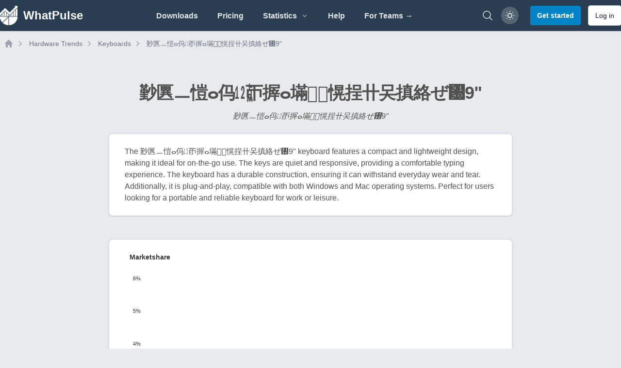

--- FILE ---
content_type: text/css
request_url: https://whatpulse.org/assets/build/assets/app-7983ed88.css
body_size: 77538
content:
.tooltip-element[data-popper-placement^=top]{margin-bottom:8px}.tooltip-element[data-popper-placement^=bottom]{margin-top:8px}.tooltip-element[data-popper-placement^=left]{margin-right:8px}.tooltip-element[data-popper-placement^=right]{margin-left:8px}.tooltip-caret{position:absolute;height:0px;width:0px;border-width:5px;border-color:transparent}.tooltip-element[data-popper-placement^=top] .tooltip-caret{transform:translate(-50%);left:50%;bottom:-5px;border-bottom-width:0px;--tw-border-opacity: 1;border-top-color:rgb(55 65 81 / var(--tw-border-opacity))}.tooltip-element[data-popper-placement^=bottom] .tooltip-caret{transform:translate(-50%);left:50%;top:-5px;border-top-width:0px;--tw-border-opacity: 1;border-bottom-color:rgb(55 65 81 / var(--tw-border-opacity))}.tooltip-element[data-popper-placement^=right] .tooltip-caret{transform:translateY(-50%);top:50%;left:-5px;border-left-width:0px;--tw-border-opacity: 1;border-right-color:rgb(55 65 81 / var(--tw-border-opacity))}.tooltip-element[data-popper-placement^=left] .tooltip-caret{transform:translateY(-50%);top:50%;right:-5px;border-right-width:0px;--tw-border-opacity: 1;border-left-color:rgb(55 65 81 / var(--tw-border-opacity))}.fib,.fi{background-size:contain;background-position:50%;background-repeat:no-repeat}.fi{position:relative;display:inline-block;width:1.333333em;line-height:1em}.fi:before{content:"\a0"}.fi.fis{width:1em}.fi-xx{background-image:url(/build/assets/xx-5f776f5b.svg)}.fi-xx.fis{background-image:url(/build/assets/xx-84717c7a.svg)}.fi-ad{background-image:url(/build/assets/ad-1914f0d7.svg)}.fi-ad.fis{background-image:url(/build/assets/ad-ca1937c7.svg)}.fi-ae{background-image:url(/build/assets/ae-3bc52a4a.svg)}.fi-ae.fis{background-image:url(/build/assets/ae-ad238db3.svg)}.fi-af{background-image:url(/build/assets/af-313a7dd8.svg)}.fi-af.fis{background-image:url(/build/assets/af-0232e355.svg)}.fi-ag{background-image:url(/build/assets/ag-13128213.svg)}.fi-ag.fis{background-image:url(/build/assets/ag-00232b7b.svg)}.fi-ai{background-image:url(/build/assets/ai-974c6af4.svg)}.fi-ai.fis{background-image:url(/build/assets/ai-3740d9b9.svg)}.fi-al{background-image:url(/build/assets/al-4ae4d295.svg)}.fi-al.fis{background-image:url(/build/assets/al-04b5d48a.svg)}.fi-am{background-image:url(/build/assets/am-efb6cdaa.svg)}.fi-am.fis{background-image:url(/build/assets/am-57edcffa.svg)}.fi-ao{background-image:url(/build/assets/ao-3a4b1f9b.svg)}.fi-ao.fis{background-image:url(/build/assets/ao-b545e441.svg)}.fi-aq{background-image:url(/build/assets/aq-1cdfb744.svg)}.fi-aq.fis{background-image:url(/build/assets/aq-adec3636.svg)}.fi-ar{background-image:url(/build/assets/ar-da39bfbe.svg)}.fi-ar.fis{background-image:url(/build/assets/ar-cb6050f5.svg)}.fi-as{background-image:url(/build/assets/as-6f356d18.svg)}.fi-as.fis{background-image:url(/build/assets/as-8d56ddc7.svg)}.fi-at{background-image:url(/build/assets/at-c0e5cb3c.svg)}.fi-at.fis{background-image:url(/build/assets/at-9ad44039.svg)}.fi-au{background-image:url(/build/assets/au-cbb2206c.svg)}.fi-au.fis{background-image:url(/build/assets/au-1e6796ab.svg)}.fi-aw{background-image:url(/build/assets/aw-6cabd939.svg)}.fi-aw.fis{background-image:url(/build/assets/aw-e3a9f113.svg)}.fi-ax{background-image:url(/build/assets/ax-1f2bddd3.svg)}.fi-ax.fis{background-image:url(/build/assets/ax-4702b3f0.svg)}.fi-az{background-image:url(/build/assets/az-33ad245b.svg)}.fi-az.fis{background-image:url(/build/assets/az-270a8348.svg)}.fi-ba{background-image:url(/build/assets/ba-b321fe9b.svg)}.fi-ba.fis{background-image:url(/build/assets/ba-07eced7b.svg)}.fi-bb{background-image:url(/build/assets/bb-46cfd88a.svg)}.fi-bb.fis{background-image:url(/build/assets/bb-065d1a0c.svg)}.fi-bd{background-image:url(/build/assets/bd-1aabb4a7.svg)}.fi-bd.fis{background-image:url(/build/assets/bd-90f8f20e.svg)}.fi-be{background-image:url(/build/assets/be-d6aff6fa.svg)}.fi-be.fis{background-image:url(/build/assets/be-ba60828a.svg)}.fi-bf{background-image:url(/build/assets/bf-606b17ad.svg)}.fi-bf.fis{background-image:url(/build/assets/bf-62cdc2bd.svg)}.fi-bg{background-image:url(/build/assets/bg-b6d979fc.svg)}.fi-bg.fis{background-image:url(/build/assets/bg-4943a69e.svg)}.fi-bh{background-image:url(/build/assets/bh-7a519f58.svg)}.fi-bh.fis{background-image:url(/build/assets/bh-102fe27e.svg)}.fi-bi{background-image:url(/build/assets/bi-5ef1a56b.svg)}.fi-bi.fis{background-image:url(/build/assets/bi-9508881d.svg)}.fi-bj{background-image:url(/build/assets/bj-0a46cbae.svg)}.fi-bj.fis{background-image:url(/build/assets/bj-2cbd6426.svg)}.fi-bl{background-image:url(/build/assets/bl-d511eb84.svg)}.fi-bl.fis{background-image:url(/build/assets/bl-025f596f.svg)}.fi-bm{background-image:url(/build/assets/bm-65e4636a.svg)}.fi-bm.fis{background-image:url(/build/assets/bm-130ba5ef.svg)}.fi-bn{background-image:url(/build/assets/bn-4fc01eb8.svg)}.fi-bn.fis{background-image:url(/build/assets/bn-df47fa9c.svg)}.fi-bo{background-image:url(/build/assets/bo-ee1075eb.svg)}.fi-bo.fis{background-image:url(/build/assets/bo-d388615d.svg)}.fi-bq{background-image:url(/build/assets/bq-23881e6c.svg)}.fi-bq.fis{background-image:url(/build/assets/bq-83723941.svg)}.fi-br{background-image:url(/build/assets/br-b0a91282.svg)}.fi-br.fis{background-image:url(/build/assets/br-575ab789.svg)}.fi-bs{background-image:url(/build/assets/bs-1f179c39.svg)}.fi-bs.fis{background-image:url(/build/assets/bs-58cdb6c9.svg)}.fi-bt{background-image:url(/build/assets/bt-05ff0d4d.svg)}.fi-bt.fis{background-image:url(/build/assets/bt-b2582c2c.svg)}.fi-bv{background-image:url(/build/assets/bv-d972d58c.svg)}.fi-bv.fis{background-image:url(/build/assets/bv-342b164c.svg)}.fi-bw{background-image:url(/build/assets/bw-180bfa4e.svg)}.fi-bw.fis{background-image:url(/build/assets/bw-6c89aad0.svg)}.fi-by{background-image:url(/build/assets/by-a1efa44a.svg)}.fi-by.fis{background-image:url(/build/assets/by-821cf655.svg)}.fi-bz{background-image:url(/build/assets/bz-9aef8f4e.svg)}.fi-bz.fis{background-image:url(/build/assets/bz-ecada956.svg)}.fi-ca{background-image:url(/build/assets/ca-345ec9da.svg)}.fi-ca.fis{background-image:url(/build/assets/ca-f2b1a3d9.svg)}.fi-cc{background-image:url(/build/assets/cc-57265e7c.svg)}.fi-cc.fis{background-image:url(/build/assets/cc-efbeb0cd.svg)}.fi-cd{background-image:url(/build/assets/cd-ad93c1af.svg)}.fi-cd.fis{background-image:url(/build/assets/cd-64c360bd.svg)}.fi-cf{background-image:url(/build/assets/cf-1b58dc20.svg)}.fi-cf.fis{background-image:url(/build/assets/cf-2e16b1cf.svg)}.fi-cg{background-image:url(/build/assets/cg-628dcfc7.svg)}.fi-cg.fis{background-image:url(/build/assets/cg-9accb522.svg)}.fi-ch{background-image:url(/build/assets/ch-ac676cd3.svg)}.fi-ch.fis{background-image:url(/build/assets/ch-be4b8257.svg)}.fi-ci{background-image:url(/build/assets/ci-4ecfea70.svg)}.fi-ci.fis{background-image:url(/build/assets/ci-c3f20b8e.svg)}.fi-ck{background-image:url(/build/assets/ck-b17c039f.svg)}.fi-ck.fis{background-image:url(/build/assets/ck-e5457495.svg)}.fi-cl{background-image:url(/build/assets/cl-bcf0ccdf.svg)}.fi-cl.fis{background-image:url(/build/assets/cl-b1ef63f1.svg)}.fi-cm{background-image:url(/build/assets/cm-c9a327dc.svg)}.fi-cm.fis{background-image:url(/build/assets/cm-0899a610.svg)}.fi-cn{background-image:url(/build/assets/cn-981da9bd.svg)}.fi-cn.fis{background-image:url(/build/assets/cn-b63401f4.svg)}.fi-co{background-image:url(/build/assets/co-6bab3c96.svg)}.fi-co.fis{background-image:url(/build/assets/co-596558a2.svg)}.fi-cr{background-image:url(/build/assets/cr-4775ef01.svg)}.fi-cr.fis{background-image:url(/build/assets/cr-b70b33c4.svg)}.fi-cu{background-image:url(/build/assets/cu-15013e0b.svg)}.fi-cu.fis{background-image:url(/build/assets/cu-0234085b.svg)}.fi-cv{background-image:url(/build/assets/cv-2fa67e0a.svg)}.fi-cv.fis{background-image:url(/build/assets/cv-1f908f34.svg)}.fi-cw{background-image:url(/build/assets/cw-c845d0ca.svg)}.fi-cw.fis{background-image:url(/build/assets/cw-f4df53da.svg)}.fi-cx{background-image:url(/build/assets/cx-316d0119.svg)}.fi-cx.fis{background-image:url(/build/assets/cx-a799a916.svg)}.fi-cy{background-image:url(/build/assets/cy-d2ddf86c.svg)}.fi-cy.fis{background-image:url(/build/assets/cy-eea7f79e.svg)}.fi-cz{background-image:url(/build/assets/cz-d601fcc2.svg)}.fi-cz.fis{background-image:url(/build/assets/cz-5a462b5f.svg)}.fi-de{background-image:url(/build/assets/de-efd480af.svg)}.fi-de.fis{background-image:url(/build/assets/de-c02c7eec.svg)}.fi-dj{background-image:url(/build/assets/dj-2a22d382.svg)}.fi-dj.fis{background-image:url(/build/assets/dj-84b1dd7e.svg)}.fi-dk{background-image:url(/build/assets/dk-d2847c0b.svg)}.fi-dk.fis{background-image:url(/build/assets/dk-4d7c9c44.svg)}.fi-dm{background-image:url(/build/assets/dm-0a4bf1a2.svg)}.fi-dm.fis{background-image:url(/build/assets/dm-c279396d.svg)}.fi-do{background-image:url(/build/assets/do-02e5f5ef.svg)}.fi-do.fis{background-image:url(/build/assets/do-0079b41e.svg)}.fi-dz{background-image:url(/build/assets/dz-9ea0cf93.svg)}.fi-dz.fis{background-image:url(/build/assets/dz-73f56cc7.svg)}.fi-ec{background-image:url(/build/assets/ec-4472b061.svg)}.fi-ec.fis{background-image:url(/build/assets/ec-398a104d.svg)}.fi-ee{background-image:url(/build/assets/ee-25642310.svg)}.fi-ee.fis{background-image:url(/build/assets/ee-9fbc0f51.svg)}.fi-eg{background-image:url(/build/assets/eg-3f85d1d2.svg)}.fi-eg.fis{background-image:url(/build/assets/eg-000845fe.svg)}.fi-eh{background-image:url(/build/assets/eh-a957f2ae.svg)}.fi-eh.fis{background-image:url(/build/assets/eh-cc2bf737.svg)}.fi-er{background-image:url(/build/assets/er-64c98a80.svg)}.fi-er.fis{background-image:url(/build/assets/er-7afdecc6.svg)}.fi-es{background-image:url(/build/assets/es-f9cfaff8.svg)}.fi-es.fis{background-image:url(/build/assets/es-5b25031d.svg)}.fi-et{background-image:url(/build/assets/et-43d5922f.svg)}.fi-et.fis{background-image:url(/build/assets/et-e3751fb4.svg)}.fi-fi{background-image:url(/build/assets/fi-012edd98.svg)}.fi-fi.fis{background-image:url(/build/assets/fi-f4064089.svg)}.fi-fj{background-image:url(/build/assets/fj-b23cbee8.svg)}.fi-fj.fis{background-image:url(/build/assets/fj-21b1a9fa.svg)}.fi-fk{background-image:url(/build/assets/fk-34676ede.svg)}.fi-fk.fis{background-image:url(/build/assets/fk-223b7bbc.svg)}.fi-fm{background-image:url(/build/assets/fm-23db3e9f.svg)}.fi-fm.fis{background-image:url(/build/assets/fm-3113102b.svg)}.fi-fo{background-image:url(/build/assets/fo-ec85991b.svg)}.fi-fo.fis{background-image:url(/build/assets/fo-40e76821.svg)}.fi-fr{background-image:url(/build/assets/fr-8cdacc8d.svg)}.fi-fr.fis{background-image:url(/build/assets/fr-5cdc5047.svg)}.fi-ga{background-image:url(/build/assets/ga-f7b775c4.svg)}.fi-ga.fis{background-image:url(/build/assets/ga-cb2951db.svg)}.fi-gb{background-image:url(/build/assets/gb-c8be1e72.svg)}.fi-gb.fis{background-image:url(/build/assets/gb-c9024642.svg)}.fi-gd{background-image:url(/build/assets/gd-eecc1f13.svg)}.fi-gd.fis{background-image:url(/build/assets/gd-95cb79d0.svg)}.fi-ge{background-image:url(/build/assets/ge-0280a127.svg)}.fi-ge.fis{background-image:url(/build/assets/ge-05f9a3cb.svg)}.fi-gf{background-image:url(/build/assets/gf-cb5464e2.svg)}.fi-gf.fis{background-image:url(/build/assets/gf-7643aaa7.svg)}.fi-gg{background-image:url(/build/assets/gg-ea806b48.svg)}.fi-gg.fis{background-image:url(/build/assets/gg-ca797ce5.svg)}.fi-gh{background-image:url(/build/assets/gh-53c55ca4.svg)}.fi-gh.fis{background-image:url(/build/assets/gh-5797d82d.svg)}.fi-gi{background-image:url(/build/assets/gi-483f5768.svg)}.fi-gi.fis{background-image:url(/build/assets/gi-be47ba3f.svg)}.fi-gl{background-image:url(/build/assets/gl-15a60b07.svg)}.fi-gl.fis{background-image:url(/build/assets/gl-debe7773.svg)}.fi-gm{background-image:url(/build/assets/gm-2aa3fad4.svg)}.fi-gm.fis{background-image:url(/build/assets/gm-726e760b.svg)}.fi-gn{background-image:url(/build/assets/gn-ee01e7dd.svg)}.fi-gn.fis{background-image:url(/build/assets/gn-8d20e686.svg)}.fi-gp{background-image:url(/build/assets/gp-ee9d78d0.svg)}.fi-gp.fis{background-image:url(/build/assets/gp-5f0e3566.svg)}.fi-gq{background-image:url(/build/assets/gq-61ddf0a9.svg)}.fi-gq.fis{background-image:url(/build/assets/gq-d9554523.svg)}.fi-gr{background-image:url(/build/assets/gr-a184070f.svg)}.fi-gr.fis{background-image:url(/build/assets/gr-a4519d98.svg)}.fi-gs{background-image:url(/build/assets/gs-71b1be86.svg)}.fi-gs.fis{background-image:url(/build/assets/gs-5f9e0729.svg)}.fi-gt{background-image:url(/build/assets/gt-a20814d0.svg)}.fi-gt.fis{background-image:url(/build/assets/gt-a3c7e6a8.svg)}.fi-gu{background-image:url(/build/assets/gu-f49a02cc.svg)}.fi-gu.fis{background-image:url(/build/assets/gu-7f53fc76.svg)}.fi-gw{background-image:url(/build/assets/gw-6b81a234.svg)}.fi-gw.fis{background-image:url(/build/assets/gw-8838eee6.svg)}.fi-gy{background-image:url(/build/assets/gy-5bd7a7b3.svg)}.fi-gy.fis{background-image:url(/build/assets/gy-4564fd57.svg)}.fi-hk{background-image:url(/build/assets/hk-d9d142b2.svg)}.fi-hk.fis{background-image:url(/build/assets/hk-cb99edfd.svg)}.fi-hm{background-image:url(/build/assets/hm-b57fb521.svg)}.fi-hm.fis{background-image:url(/build/assets/hm-6c716b74.svg)}.fi-hn{background-image:url(/build/assets/hn-67130fa0.svg)}.fi-hn.fis{background-image:url(/build/assets/hn-545c93c9.svg)}.fi-hr{background-image:url(/build/assets/hr-3c98eae5.svg)}.fi-hr.fis{background-image:url(/build/assets/hr-8bdbc317.svg)}.fi-ht{background-image:url(/build/assets/ht-d45f0285.svg)}.fi-ht.fis{background-image:url(/build/assets/ht-648e31fd.svg)}.fi-hu{background-image:url(/build/assets/hu-ffc4edd5.svg)}.fi-hu.fis{background-image:url(/build/assets/hu-9e6bc6d7.svg)}.fi-id{background-image:url(/build/assets/id-5cd3acc4.svg)}.fi-id.fis{background-image:url(/build/assets/id-b8cd30f2.svg)}.fi-ie{background-image:url(/build/assets/ie-f82568d7.svg)}.fi-ie.fis{background-image:url(/build/assets/ie-860168f5.svg)}.fi-il{background-image:url(/build/assets/il-04a099ac.svg)}.fi-il.fis{background-image:url(/build/assets/il-8cf0b4af.svg)}.fi-im{background-image:url(/build/assets/im-6edaeb06.svg)}.fi-im.fis{background-image:url(/build/assets/im-89a2a18e.svg)}.fi-in{background-image:url(/build/assets/in-91185efa.svg)}.fi-in.fis{background-image:url(/build/assets/in-455c32f2.svg)}.fi-io{background-image:url(/build/assets/io-3b827053.svg)}.fi-io.fis{background-image:url(/build/assets/io-d6e97096.svg)}.fi-iq{background-image:url(/build/assets/iq-073b0711.svg)}.fi-iq.fis{background-image:url(/build/assets/iq-5564cc73.svg)}.fi-ir{background-image:url(/build/assets/ir-cb363e09.svg)}.fi-ir.fis{background-image:url(/build/assets/ir-7b4bc769.svg)}.fi-is{background-image:url(/build/assets/is-4ef2de6f.svg)}.fi-is.fis{background-image:url(/build/assets/is-e1e1c200.svg)}.fi-it{background-image:url(/build/assets/it-9fa88118.svg)}.fi-it.fis{background-image:url(/build/assets/it-03086f2e.svg)}.fi-je{background-image:url(/build/assets/je-200badc2.svg)}.fi-je.fis{background-image:url(/build/assets/je-994ec967.svg)}.fi-jm{background-image:url(/build/assets/jm-f837df1a.svg)}.fi-jm.fis{background-image:url(/build/assets/jm-43b63284.svg)}.fi-jo{background-image:url(/build/assets/jo-e3a570d5.svg)}.fi-jo.fis{background-image:url(/build/assets/jo-0ec98db3.svg)}.fi-jp{background-image:url(/build/assets/jp-bfea80ba.svg)}.fi-jp.fis{background-image:url(/build/assets/jp-2bd3a486.svg)}.fi-ke{background-image:url(/build/assets/ke-699163d8.svg)}.fi-ke.fis{background-image:url(/build/assets/ke-f572211e.svg)}.fi-kg{background-image:url(/build/assets/kg-b0cf3e68.svg)}.fi-kg.fis{background-image:url(/build/assets/kg-e2acd961.svg)}.fi-kh{background-image:url(/build/assets/kh-21a96816.svg)}.fi-kh.fis{background-image:url(/build/assets/kh-ca56fe9d.svg)}.fi-ki{background-image:url(/build/assets/ki-01206661.svg)}.fi-ki.fis{background-image:url(/build/assets/ki-7449c0be.svg)}.fi-km{background-image:url(/build/assets/km-81e1befb.svg)}.fi-km.fis{background-image:url(/build/assets/km-6b31a152.svg)}.fi-kn{background-image:url(/build/assets/kn-0832acb7.svg)}.fi-kn.fis{background-image:url(/build/assets/kn-dc5eff37.svg)}.fi-kp{background-image:url(/build/assets/kp-f79bc8b6.svg)}.fi-kp.fis{background-image:url(/build/assets/kp-f5c28e4f.svg)}.fi-kr{background-image:url(/build/assets/kr-7a6cd5b5.svg)}.fi-kr.fis{background-image:url(/build/assets/kr-b6296bfd.svg)}.fi-kw{background-image:url(/build/assets/kw-172a4281.svg)}.fi-kw.fis{background-image:url(/build/assets/kw-adea2b13.svg)}.fi-ky{background-image:url(/build/assets/ky-a15e10f1.svg)}.fi-ky.fis{background-image:url(/build/assets/ky-e6c94ec4.svg)}.fi-kz{background-image:url(/build/assets/kz-381b22e4.svg)}.fi-kz.fis{background-image:url(/build/assets/kz-4cfea675.svg)}.fi-la{background-image:url(/build/assets/la-da591b98.svg)}.fi-la.fis{background-image:url(/build/assets/la-db27f2de.svg)}.fi-lb{background-image:url(/build/assets/lb-94b12b3f.svg)}.fi-lb.fis{background-image:url(/build/assets/lb-a6977d89.svg)}.fi-lc{background-image:url(/build/assets/lc-99645e00.svg)}.fi-lc.fis{background-image:url(/build/assets/lc-f967e635.svg)}.fi-li{background-image:url(/build/assets/li-77a33513.svg)}.fi-li.fis{background-image:url(/build/assets/li-6d84c94c.svg)}.fi-lk{background-image:url(/build/assets/lk-ed3eee24.svg)}.fi-lk.fis{background-image:url(/build/assets/lk-e73e2c43.svg)}.fi-lr{background-image:url(/build/assets/lr-69f2ce4b.svg)}.fi-lr.fis{background-image:url(/build/assets/lr-144dca7c.svg)}.fi-ls{background-image:url(/build/assets/ls-83d2e415.svg)}.fi-ls.fis{background-image:url(/build/assets/ls-a9f631a2.svg)}.fi-lt{background-image:url(/build/assets/lt-dc040199.svg)}.fi-lt.fis{background-image:url(/build/assets/lt-8ef0e9cb.svg)}.fi-lu{background-image:url(/build/assets/lu-a0a530e3.svg)}.fi-lu.fis{background-image:url(/build/assets/lu-02b43c1a.svg)}.fi-lv{background-image:url(/build/assets/lv-15d4e812.svg)}.fi-lv.fis{background-image:url(/build/assets/lv-f4e0567e.svg)}.fi-ly{background-image:url(/build/assets/ly-47d96b6e.svg)}.fi-ly.fis{background-image:url(/build/assets/ly-66bc7151.svg)}.fi-ma{background-image:url(/build/assets/ma-28cfcdec.svg)}.fi-ma.fis{background-image:url(/build/assets/ma-8f1a0be2.svg)}.fi-mc{background-image:url(/build/assets/mc-690c23fe.svg)}.fi-mc.fis{background-image:url(/build/assets/mc-c3aaba7e.svg)}.fi-md{background-image:url(/build/assets/md-987ca12a.svg)}.fi-md.fis{background-image:url(/build/assets/md-69fa1216.svg)}.fi-me{background-image:url(/build/assets/me-d284332e.svg)}.fi-me.fis{background-image:url(/build/assets/me-98399037.svg)}.fi-mf{background-image:url(/build/assets/mf-137b371d.svg)}.fi-mf.fis{background-image:url(/build/assets/mf-65d7d1af.svg)}.fi-mg{background-image:url(/build/assets/mg-59246c21.svg)}.fi-mg.fis{background-image:url(/build/assets/mg-f16ffe66.svg)}.fi-mh{background-image:url(/build/assets/mh-96d7c0b9.svg)}.fi-mh.fis{background-image:url(/build/assets/mh-e0445f99.svg)}.fi-mk{background-image:url(/build/assets/mk-22488dc8.svg)}.fi-mk.fis{background-image:url(/build/assets/mk-8faba052.svg)}.fi-ml{background-image:url(/build/assets/ml-49e84081.svg)}.fi-ml.fis{background-image:url(/build/assets/ml-34021383.svg)}.fi-mm{background-image:url(/build/assets/mm-c0b2e23a.svg)}.fi-mm.fis{background-image:url(/build/assets/mm-ea2756fc.svg)}.fi-mn{background-image:url(/build/assets/mn-92d54225.svg)}.fi-mn.fis{background-image:url(/build/assets/mn-f5f4048c.svg)}.fi-mo{background-image:url(/build/assets/mo-e1f783f6.svg)}.fi-mo.fis{background-image:url(/build/assets/mo-490b6c6d.svg)}.fi-mp{background-image:url(/build/assets/mp-fffb725b.svg)}.fi-mp.fis{background-image:url(/build/assets/mp-147f0be5.svg)}.fi-mq{background-image:url(/build/assets/mq-94315e14.svg)}.fi-mq.fis{background-image:url(/build/assets/mq-e58f7279.svg)}.fi-mr{background-image:url(/build/assets/mr-ea338a9f.svg)}.fi-mr.fis{background-image:url(/build/assets/mr-21c0cd8c.svg)}.fi-ms{background-image:url(/build/assets/ms-c5d14004.svg)}.fi-ms.fis{background-image:url(/build/assets/ms-59f0b967.svg)}.fi-mt{background-image:url(/build/assets/mt-a2ad157e.svg)}.fi-mt.fis{background-image:url(/build/assets/mt-9488845c.svg)}.fi-mu{background-image:url(/build/assets/mu-51f86810.svg)}.fi-mu.fis{background-image:url(/build/assets/mu-3a73b077.svg)}.fi-mv{background-image:url(/build/assets/mv-5546d527.svg)}.fi-mv.fis{background-image:url(/build/assets/mv-ecc358a3.svg)}.fi-mw{background-image:url(/build/assets/mw-29a3e705.svg)}.fi-mw.fis{background-image:url(/build/assets/mw-ab8e10a9.svg)}.fi-mx{background-image:url(/build/assets/mx-9dbc8ad8.svg)}.fi-mx.fis{background-image:url(/build/assets/mx-4768f4c4.svg)}.fi-my{background-image:url(/build/assets/my-bb30e84a.svg)}.fi-my.fis{background-image:url(/build/assets/my-85523918.svg)}.fi-mz{background-image:url(/build/assets/mz-ad91c2f8.svg)}.fi-mz.fis{background-image:url(/build/assets/mz-aa3b3d62.svg)}.fi-na{background-image:url(/build/assets/na-caa43fcd.svg)}.fi-na.fis{background-image:url(/build/assets/na-eee4a9b1.svg)}.fi-nc{background-image:url(/build/assets/nc-962f9b91.svg)}.fi-nc.fis{background-image:url(/build/assets/nc-df2abea6.svg)}.fi-ne{background-image:url(/build/assets/ne-4b91653d.svg)}.fi-ne.fis{background-image:url(/build/assets/ne-c92686fc.svg)}.fi-nf{background-image:url(/build/assets/nf-c42c0423.svg)}.fi-nf.fis{background-image:url(/build/assets/nf-704e4087.svg)}.fi-ng{background-image:url(/build/assets/ng-b7a2a45a.svg)}.fi-ng.fis{background-image:url(/build/assets/ng-a41dbb75.svg)}.fi-ni{background-image:url(/build/assets/ni-b9dfe1fc.svg)}.fi-ni.fis{background-image:url(/build/assets/ni-4cd79f2d.svg)}.fi-nl{background-image:url(/build/assets/nl-8f691f17.svg)}.fi-nl.fis{background-image:url(/build/assets/nl-d99b87e8.svg)}.fi-no{background-image:url(/build/assets/no-ceea17af.svg)}.fi-no.fis{background-image:url(/build/assets/no-55fc1564.svg)}.fi-np{background-image:url(/build/assets/np-b84c02e2.svg)}.fi-np.fis{background-image:url(/build/assets/np-ba25a925.svg)}.fi-nr{background-image:url(/build/assets/nr-f1de4b06.svg)}.fi-nr.fis{background-image:url(/build/assets/nr-c0fc69e7.svg)}.fi-nu{background-image:url(/build/assets/nu-835c94f3.svg)}.fi-nu.fis{background-image:url(/build/assets/nu-93e802ac.svg)}.fi-nz{background-image:url(/build/assets/nz-794a2c8c.svg)}.fi-nz.fis{background-image:url(/build/assets/nz-9e6e1d5e.svg)}.fi-om{background-image:url(/build/assets/om-3204f5aa.svg)}.fi-om.fis{background-image:url(/build/assets/om-f2a82576.svg)}.fi-pa{background-image:url(/build/assets/pa-6181586e.svg)}.fi-pa.fis{background-image:url(/build/assets/pa-0a61ba05.svg)}.fi-pe{background-image:url(/build/assets/pe-e9dd299d.svg)}.fi-pe.fis{background-image:url(/build/assets/pe-c9852484.svg)}.fi-pf{background-image:url(/build/assets/pf-67391766.svg)}.fi-pf.fis{background-image:url(/build/assets/pf-5de180b9.svg)}.fi-pg{background-image:url(/build/assets/pg-43e49233.svg)}.fi-pg.fis{background-image:url(/build/assets/pg-c269210a.svg)}.fi-ph{background-image:url(/build/assets/ph-c3bd5e08.svg)}.fi-ph.fis{background-image:url(/build/assets/ph-dfbd8f17.svg)}.fi-pk{background-image:url(/build/assets/pk-89e851c0.svg)}.fi-pk.fis{background-image:url(/build/assets/pk-0e6af6f3.svg)}.fi-pl{background-image:url(/build/assets/pl-369bb3e1.svg)}.fi-pl.fis{background-image:url(/build/assets/pl-698cda1f.svg)}.fi-pm{background-image:url(/build/assets/pm-10cc79ca.svg)}.fi-pm.fis{background-image:url(/build/assets/pm-498e2e96.svg)}.fi-pn{background-image:url(/build/assets/pn-b647b2f7.svg)}.fi-pn.fis{background-image:url(/build/assets/pn-ca5c95d6.svg)}.fi-pr{background-image:url(/build/assets/pr-968c343f.svg)}.fi-pr.fis{background-image:url(/build/assets/pr-044ecbaa.svg)}.fi-ps{background-image:url(/build/assets/ps-5d95ca75.svg)}.fi-ps.fis{background-image:url(/build/assets/ps-9f13a501.svg)}.fi-pt{background-image:url(/build/assets/pt-a7a2cf0b.svg)}.fi-pt.fis{background-image:url(/build/assets/pt-447e9ee9.svg)}.fi-pw{background-image:url(/build/assets/pw-a61ab9d9.svg)}.fi-pw.fis{background-image:url(/build/assets/pw-77185a59.svg)}.fi-py{background-image:url(/build/assets/py-fe096847.svg)}.fi-py.fis{background-image:url(/build/assets/py-da9d1c90.svg)}.fi-qa{background-image:url(/build/assets/qa-fb955ef3.svg)}.fi-qa.fis{background-image:url(/build/assets/qa-d151a4cb.svg)}.fi-re{background-image:url(/build/assets/re-7b5a5202.svg)}.fi-re.fis{background-image:url(/build/assets/re-a5347d1a.svg)}.fi-ro{background-image:url(/build/assets/ro-17a3a747.svg)}.fi-ro.fis{background-image:url(/build/assets/ro-b56a867a.svg)}.fi-rs{background-image:url(/build/assets/rs-b6e08e2e.svg)}.fi-rs.fis{background-image:url(/build/assets/rs-4dbe08eb.svg)}.fi-ru{background-image:url(/build/assets/ru-7100aaae.svg)}.fi-ru.fis{background-image:url(/build/assets/ru-b89b2309.svg)}.fi-rw{background-image:url(/build/assets/rw-9512100a.svg)}.fi-rw.fis{background-image:url(/build/assets/rw-ada409bb.svg)}.fi-sa{background-image:url(/build/assets/sa-5738c8cf.svg)}.fi-sa.fis{background-image:url(/build/assets/sa-fb8db5b7.svg)}.fi-sb{background-image:url(/build/assets/sb-b34eabf3.svg)}.fi-sb.fis{background-image:url(/build/assets/sb-d089e4d9.svg)}.fi-sc{background-image:url(/build/assets/sc-30cdbe42.svg)}.fi-sc.fis{background-image:url(/build/assets/sc-4363a818.svg)}.fi-sd{background-image:url(/build/assets/sd-25b3fa24.svg)}.fi-sd.fis{background-image:url(/build/assets/sd-61d673be.svg)}.fi-se{background-image:url(/build/assets/se-b3b5071e.svg)}.fi-se.fis{background-image:url(/build/assets/se-73e67d57.svg)}.fi-sg{background-image:url(/build/assets/sg-25de9044.svg)}.fi-sg.fis{background-image:url(/build/assets/sg-4aa6c197.svg)}.fi-sh{background-image:url(/build/assets/sh-559acea1.svg)}.fi-sh.fis{background-image:url(/build/assets/sh-ccb1ab63.svg)}.fi-si{background-image:url(/build/assets/si-3a5e0cac.svg)}.fi-si.fis{background-image:url(/build/assets/si-4eccac5a.svg)}.fi-sj{background-image:url(/build/assets/sj-b60dad0e.svg)}.fi-sj.fis{background-image:url(/build/assets/sj-880802e4.svg)}.fi-sk{background-image:url(/build/assets/sk-578d0693.svg)}.fi-sk.fis{background-image:url(/build/assets/sk-5ad0da47.svg)}.fi-sl{background-image:url(/build/assets/sl-d0c384b0.svg)}.fi-sl.fis{background-image:url(/build/assets/sl-feb8b966.svg)}.fi-sm{background-image:url(/build/assets/sm-fc338863.svg)}.fi-sm.fis{background-image:url(/build/assets/sm-fdae467b.svg)}.fi-sn{background-image:url(/build/assets/sn-6437db13.svg)}.fi-sn.fis{background-image:url(/build/assets/sn-2c7a8737.svg)}.fi-so{background-image:url(/build/assets/so-249e1acb.svg)}.fi-so.fis{background-image:url(/build/assets/so-cdd8759b.svg)}.fi-sr{background-image:url(/build/assets/sr-5194a6af.svg)}.fi-sr.fis{background-image:url(/build/assets/sr-81b54581.svg)}.fi-ss{background-image:url(/build/assets/ss-f7ac7017.svg)}.fi-ss.fis{background-image:url(/build/assets/ss-2f87b259.svg)}.fi-st{background-image:url(/build/assets/st-880c17f9.svg)}.fi-st.fis{background-image:url(/build/assets/st-73d3798d.svg)}.fi-sv{background-image:url(/build/assets/sv-4c2b4e2b.svg)}.fi-sv.fis{background-image:url(/build/assets/sv-7f5a14e1.svg)}.fi-sx{background-image:url(/build/assets/sx-3088bb73.svg)}.fi-sx.fis{background-image:url(/build/assets/sx-737847f4.svg)}.fi-sy{background-image:url(/build/assets/sy-04c5e853.svg)}.fi-sy.fis{background-image:url(/build/assets/sy-fc5abc60.svg)}.fi-sz{background-image:url(/build/assets/sz-5d6399c1.svg)}.fi-sz.fis{background-image:url(/build/assets/sz-4f78b1b7.svg)}.fi-tc{background-image:url(/build/assets/tc-b8d8c689.svg)}.fi-tc.fis{background-image:url(/build/assets/tc-f870a946.svg)}.fi-td{background-image:url(/build/assets/td-19a278fb.svg)}.fi-td.fis{background-image:url(/build/assets/td-f5c38f02.svg)}.fi-tf{background-image:url(/build/assets/tf-0bf7174a.svg)}.fi-tf.fis{background-image:url(/build/assets/tf-9249adfa.svg)}.fi-tg{background-image:url(/build/assets/tg-f52b955f.svg)}.fi-tg.fis{background-image:url(/build/assets/tg-c5c4b191.svg)}.fi-th{background-image:url(/build/assets/th-329cc0d5.svg)}.fi-th.fis{background-image:url(/build/assets/th-bb8a18d6.svg)}.fi-tj{background-image:url(/build/assets/tj-cd1afa98.svg)}.fi-tj.fis{background-image:url(/build/assets/tj-29eb9e2b.svg)}.fi-tk{background-image:url(/build/assets/tk-8040c00b.svg)}.fi-tk.fis{background-image:url(/build/assets/tk-4c433207.svg)}.fi-tl{background-image:url(/build/assets/tl-09c763aa.svg)}.fi-tl.fis{background-image:url(/build/assets/tl-caf45b73.svg)}.fi-tm{background-image:url(/build/assets/tm-378178e3.svg)}.fi-tm.fis{background-image:url(/build/assets/tm-73941c36.svg)}.fi-tn{background-image:url(/build/assets/tn-8e0274e5.svg)}.fi-tn.fis{background-image:url(/build/assets/tn-bddf1a6c.svg)}.fi-to{background-image:url(/build/assets/to-b351703f.svg)}.fi-to.fis{background-image:url(/build/assets/to-8f2f476b.svg)}.fi-tr{background-image:url(/build/assets/tr-256a1d6a.svg)}.fi-tr.fis{background-image:url(/build/assets/tr-d83c3693.svg)}.fi-tt{background-image:url(/build/assets/tt-04c13dcd.svg)}.fi-tt.fis{background-image:url(/build/assets/tt-4be02a2c.svg)}.fi-tv{background-image:url(/build/assets/tv-d94fa5f1.svg)}.fi-tv.fis{background-image:url(/build/assets/tv-7415f816.svg)}.fi-tw{background-image:url(/build/assets/tw-931757f0.svg)}.fi-tw.fis{background-image:url(/build/assets/tw-c04cf00d.svg)}.fi-tz{background-image:url(/build/assets/tz-fd317aba.svg)}.fi-tz.fis{background-image:url(/build/assets/tz-0c1241a5.svg)}.fi-ua{background-image:url(/build/assets/ua-2d869c23.svg)}.fi-ua.fis{background-image:url(/build/assets/ua-fd9ad29b.svg)}.fi-ug{background-image:url(/build/assets/ug-ab6aa03e.svg)}.fi-ug.fis{background-image:url(/build/assets/ug-add8dfbb.svg)}.fi-um{background-image:url(/build/assets/um-60a63330.svg)}.fi-um.fis{background-image:url(/build/assets/um-32796aeb.svg)}.fi-us{background-image:url(/build/assets/us-e7be4240.svg)}.fi-us.fis{background-image:url(/build/assets/us-633325cb.svg)}.fi-uy{background-image:url(/build/assets/uy-47656c0b.svg)}.fi-uy.fis{background-image:url(/build/assets/uy-560c003d.svg)}.fi-uz{background-image:url(/build/assets/uz-62ce6f10.svg)}.fi-uz.fis{background-image:url(/build/assets/uz-8f09f1fe.svg)}.fi-va{background-image:url(/build/assets/va-e0c5f2ab.svg)}.fi-va.fis{background-image:url(/build/assets/va-ef3d65a3.svg)}.fi-vc{background-image:url(/build/assets/vc-4e0a8644.svg)}.fi-vc.fis{background-image:url(/build/assets/vc-31d13bf0.svg)}.fi-ve{background-image:url(/build/assets/ve-5712f1c6.svg)}.fi-ve.fis{background-image:url(/build/assets/ve-9052562f.svg)}.fi-vg{background-image:url(/build/assets/vg-986913de.svg)}.fi-vg.fis{background-image:url(/build/assets/vg-c50b1ba4.svg)}.fi-vi{background-image:url(/build/assets/vi-69e264ec.svg)}.fi-vi.fis{background-image:url(/build/assets/vi-85436b90.svg)}.fi-vn{background-image:url(/build/assets/vn-23550372.svg)}.fi-vn.fis{background-image:url(/build/assets/vn-7b590ecf.svg)}.fi-vu{background-image:url(/build/assets/vu-57d3b67a.svg)}.fi-vu.fis{background-image:url(/build/assets/vu-a4700521.svg)}.fi-wf{background-image:url(/build/assets/wf-ad34db05.svg)}.fi-wf.fis{background-image:url(/build/assets/wf-da8ca66e.svg)}.fi-ws{background-image:url(/build/assets/ws-6b1a7ebc.svg)}.fi-ws.fis{background-image:url(/build/assets/ws-48d15d76.svg)}.fi-ye{background-image:url(/build/assets/ye-4ad43705.svg)}.fi-ye.fis{background-image:url(/build/assets/ye-8ff200c9.svg)}.fi-yt{background-image:url(/build/assets/yt-f6ed4975.svg)}.fi-yt.fis{background-image:url(/build/assets/yt-5a57b00a.svg)}.fi-za{background-image:url(/build/assets/za-1755a5e1.svg)}.fi-za.fis{background-image:url(/build/assets/za-004caac0.svg)}.fi-zm{background-image:url(/build/assets/zm-27535540.svg)}.fi-zm.fis{background-image:url(/build/assets/zm-ac2b6632.svg)}.fi-zw{background-image:url(/build/assets/zw-e27fcdcc.svg)}.fi-zw.fis{background-image:url(/build/assets/zw-ad7a5bcd.svg)}.fi-arab{background-image:url(/build/assets/arab-ad315ef1.svg)}.fi-arab.fis{background-image:url(/build/assets/arab-cd15af82.svg)}.fi-asean{background-image:url(/build/assets/asean-cf29b6a7.svg)}.fi-asean.fis{background-image:url(/build/assets/asean-5df0c11d.svg)}.fi-cefta{background-image:url(/build/assets/cefta-bfefb0f6.svg)}.fi-cefta.fis{background-image:url(/build/assets/cefta-0c277cae.svg)}.fi-cp{background-image:url(/build/assets/cp-bd880fc5.svg)}.fi-cp.fis{background-image:url(/build/assets/cp-7dfc8de4.svg)}.fi-dg{background-image:url(/build/assets/dg-5001a14a.svg)}.fi-dg.fis{background-image:url(/build/assets/dg-35ac8e2d.svg)}.fi-eac{background-image:url(/build/assets/eac-7b4cf0a1.svg)}.fi-eac.fis{background-image:url(/build/assets/eac-017e4170.svg)}.fi-es-ct{background-image:url(/build/assets/es-ct-11229703.svg)}.fi-es-ct.fis{background-image:url(/build/assets/es-ct-95f4033c.svg)}.fi-es-ga{background-image:url(/build/assets/es-ga-4e2fb462.svg)}.fi-es-ga.fis{background-image:url(/build/assets/es-ga-245d1a52.svg)}.fi-es-pv{background-image:url(/build/assets/es-pv-df3beb6c.svg)}.fi-es-pv.fis{background-image:url(/build/assets/es-pv-f608b2f3.svg)}.fi-eu{background-image:url(/build/assets/eu-67040ccd.svg)}.fi-eu.fis{background-image:url(/build/assets/eu-019d50bf.svg)}.fi-gb-eng{background-image:url(/build/assets/gb-eng-53797ba9.svg)}.fi-gb-eng.fis{background-image:url(/build/assets/gb-eng-2dd36838.svg)}.fi-gb-nir{background-image:url(/build/assets/gb-nir-98f52ce8.svg)}.fi-gb-nir.fis{background-image:url(/build/assets/gb-nir-0df06270.svg)}.fi-gb-sct{background-image:url(/build/assets/gb-sct-7b55bce7.svg)}.fi-gb-sct.fis{background-image:url(/build/assets/gb-sct-19ed371e.svg)}.fi-gb-wls{background-image:url(/build/assets/gb-wls-61ad9446.svg)}.fi-gb-wls.fis{background-image:url(/build/assets/gb-wls-f4a5d2e8.svg)}.fi-ic{background-image:url(/build/assets/ic-9a584e04.svg)}.fi-ic.fis{background-image:url(/build/assets/ic-4e5a5e63.svg)}.fi-pc{background-image:url(/build/assets/pc-cd2d7a99.svg)}.fi-pc.fis{background-image:url(/build/assets/pc-d8fd6082.svg)}.fi-sh-ac{background-image:url(/build/assets/sh-ac-6255a020.svg)}.fi-sh-ac.fis{background-image:url(/build/assets/sh-ac-9b67449b.svg)}.fi-sh-hl{background-image:url(/build/assets/sh-hl-043640d8.svg)}.fi-sh-hl.fis{background-image:url(/build/assets/sh-hl-b9a0fba9.svg)}.fi-sh-ta{background-image:url(/build/assets/sh-ta-6dec9556.svg)}.fi-sh-ta.fis{background-image:url(/build/assets/sh-ta-305f501f.svg)}.fi-un{background-image:url(/build/assets/un-c7632022.svg)}.fi-un.fis{background-image:url(/build/assets/un-fceb875f.svg)}.fi-xk{background-image:url(/build/assets/xk-290d7f74.svg)}.fi-xk.fis{background-image:url(/build/assets/xk-2256cd1d.svg)}.fa{font-family:var(--fa-style-family, "Font Awesome 6 Pro");font-weight:var(--fa-style, 900)}.fas,.fass,.far,.fasr,.fal,.fasl,.fat,.fast,.fad,.fadr,.fadl,.fadt,.fasds,.fasdr,.fasdl,.fasdt,.fab,.fa-solid,.fa-regular,.fa-light,.fa-thin,.fa-brands,.fa-classic,.fa-duotone,.fa-sharp,.fa-sharp-duotone,.fa{-moz-osx-font-smoothing:grayscale;-webkit-font-smoothing:antialiased;display:var(--fa-display, inline-block);font-style:normal;font-variant:normal;line-height:1;text-rendering:auto}.fas:before,.fass:before,.far:before,.fasr:before,.fal:before,.fasl:before,.fat:before,.fast:before,.fad:before,.fadr:before,.fadl:before,.fadt:before,.fasds:before,.fasdr:before,.fasdl:before,.fasdt:before,.fab:before,.fa-solid:before,.fa-regular:before,.fa-light:before,.fa-thin:before,.fa-brands:before,.fa-classic:before,.fa-duotone:before,.fa-sharp:before,.fa-sharp-duotone:before,.fa:before{content:var(--fa)}.fad:after,.fa-duotone.fa-solid:after,.fa-duotone:after,.fadr:after,.fa-duotone.fa-regular:after,.fadl:after,.fa-duotone.fa-light:after,.fadt:after,.fa-duotone.fa-thin:after,.fasds:after,.fa-sharp-duotone.fa-solid:after,.fa-sharp-duotone:after,.fasdr:after,.fa-sharp-duotone.fa-regular:after,.fasdl:after,.fa-sharp-duotone.fa-light:after,.fasdt:after,.fa-sharp-duotone.fa-thin:after{content:var(--fa--fa)}.fa-classic.fa-duotone{font-family:"Font Awesome 6 Duotone"}.fass,.fa-sharp,.fad,.fa-duotone,.fasds,.fa-sharp-duotone{font-weight:900}.fa-classic,.fas,.fa-solid,.far,.fa-regular,.fal,.fa-light,.fat,.fa-thin{font-family:"Font Awesome 6 Pro"}.fa-duotone,.fad,.fadr,.fadl,.fadt{font-family:"Font Awesome 6 Duotone"}.fa-brands,.fab{font-family:"Font Awesome 6 Brands"}.fa-sharp,.fass,.fasr,.fasl,.fast{font-family:"Font Awesome 6 Sharp"}.fa-sharp-duotone,.fasds,.fasdr,.fasdl,.fasdt{font-family:"Font Awesome 6 Sharp Duotone"}.fa-1x{font-size:1em}.fa-2x{font-size:2em}.fa-3x{font-size:3em}.fa-4x{font-size:4em}.fa-5x{font-size:5em}.fa-6x{font-size:6em}.fa-7x{font-size:7em}.fa-8x{font-size:8em}.fa-9x{font-size:9em}.fa-10x{font-size:10em}.fa-2xs{font-size:.625em;line-height:.1em;vertical-align:.225em}.fa-xs{font-size:.75em;line-height:.08333em;vertical-align:.125em}.fa-sm{font-size:.875em;line-height:.07143em;vertical-align:.05357em}.fa-lg{font-size:1.25em;line-height:.05em;vertical-align:-.075em}.fa-xl{font-size:1.5em;line-height:.04167em;vertical-align:-.125em}.fa-2xl{font-size:2em;line-height:.03125em;vertical-align:-.1875em}.fa-fw{text-align:center;width:1.25em}.fa-ul{list-style-type:none;margin-left:var(--fa-li-margin, 2.5em);padding-left:0}.fa-ul>li{position:relative}.fa-li{left:calc(-1 * var(--fa-li-width, 2em));position:absolute;text-align:center;width:var(--fa-li-width, 2em);line-height:inherit}.fa-border{border-color:var(--fa-border-color, #eee);border-radius:var(--fa-border-radius, .1em);border-style:var(--fa-border-style, solid);border-width:var(--fa-border-width, .08em);padding:var(--fa-border-padding, .2em .25em .15em)}.fa-pull-left{float:left;margin-right:var(--fa-pull-margin, .3em)}.fa-pull-right{float:right;margin-left:var(--fa-pull-margin, .3em)}.fa-beat{animation-name:fa-beat;animation-delay:var(--fa-animation-delay, 0s);animation-direction:var(--fa-animation-direction, normal);animation-duration:var(--fa-animation-duration, 1s);animation-iteration-count:var(--fa-animation-iteration-count, infinite);animation-timing-function:var(--fa-animation-timing, ease-in-out)}.fa-bounce{animation-name:fa-bounce;animation-delay:var(--fa-animation-delay, 0s);animation-direction:var(--fa-animation-direction, normal);animation-duration:var(--fa-animation-duration, 1s);animation-iteration-count:var(--fa-animation-iteration-count, infinite);animation-timing-function:var(--fa-animation-timing, cubic-bezier(.28, .84, .42, 1))}.fa-fade{animation-name:fa-fade;animation-delay:var(--fa-animation-delay, 0s);animation-direction:var(--fa-animation-direction, normal);animation-duration:var(--fa-animation-duration, 1s);animation-iteration-count:var(--fa-animation-iteration-count, infinite);animation-timing-function:var(--fa-animation-timing, cubic-bezier(.4, 0, .6, 1))}.fa-beat-fade{animation-name:fa-beat-fade;animation-delay:var(--fa-animation-delay, 0s);animation-direction:var(--fa-animation-direction, normal);animation-duration:var(--fa-animation-duration, 1s);animation-iteration-count:var(--fa-animation-iteration-count, infinite);animation-timing-function:var(--fa-animation-timing, cubic-bezier(.4, 0, .6, 1))}.fa-flip{animation-name:fa-flip;animation-delay:var(--fa-animation-delay, 0s);animation-direction:var(--fa-animation-direction, normal);animation-duration:var(--fa-animation-duration, 1s);animation-iteration-count:var(--fa-animation-iteration-count, infinite);animation-timing-function:var(--fa-animation-timing, ease-in-out)}.fa-shake{animation-name:fa-shake;animation-delay:var(--fa-animation-delay, 0s);animation-direction:var(--fa-animation-direction, normal);animation-duration:var(--fa-animation-duration, 1s);animation-iteration-count:var(--fa-animation-iteration-count, infinite);animation-timing-function:var(--fa-animation-timing, linear)}.fa-spin{animation-name:fa-spin;animation-delay:var(--fa-animation-delay, 0s);animation-direction:var(--fa-animation-direction, normal);animation-duration:var(--fa-animation-duration, 2s);animation-iteration-count:var(--fa-animation-iteration-count, infinite);animation-timing-function:var(--fa-animation-timing, linear)}.fa-spin-reverse{--fa-animation-direction: reverse}.fa-pulse,.fa-spin-pulse{animation-name:fa-spin;animation-direction:var(--fa-animation-direction, normal);animation-duration:var(--fa-animation-duration, 1s);animation-iteration-count:var(--fa-animation-iteration-count, infinite);animation-timing-function:var(--fa-animation-timing, steps(8))}@media (prefers-reduced-motion: reduce){.fa-beat,.fa-bounce,.fa-fade,.fa-beat-fade,.fa-flip,.fa-pulse,.fa-shake,.fa-spin,.fa-spin-pulse{animation-delay:-1ms;animation-duration:1ms;animation-iteration-count:1;transition-delay:0s;transition-duration:0s}}@keyframes fa-beat{0%,90%{transform:scale(1)}45%{transform:scale(var(--fa-beat-scale, 1.25))}}@keyframes fa-bounce{0%{transform:scale(1) translateY(0)}10%{transform:scale(var(--fa-bounce-start-scale-x, 1.1),var(--fa-bounce-start-scale-y, .9)) translateY(0)}30%{transform:scale(var(--fa-bounce-jump-scale-x, .9),var(--fa-bounce-jump-scale-y, 1.1)) translateY(var(--fa-bounce-height, -.5em))}50%{transform:scale(var(--fa-bounce-land-scale-x, 1.05),var(--fa-bounce-land-scale-y, .95)) translateY(0)}57%{transform:scale(1) translateY(var(--fa-bounce-rebound, -.125em))}64%{transform:scale(1) translateY(0)}to{transform:scale(1) translateY(0)}}@keyframes fa-fade{50%{opacity:var(--fa-fade-opacity, .4)}}@keyframes fa-beat-fade{0%,to{opacity:var(--fa-beat-fade-opacity, .4);transform:scale(1)}50%{opacity:1;transform:scale(var(--fa-beat-fade-scale, 1.125))}}@keyframes fa-flip{50%{transform:rotate3d(var(--fa-flip-x, 0),var(--fa-flip-y, 1),var(--fa-flip-z, 0),var(--fa-flip-angle, -180deg))}}@keyframes fa-shake{0%{transform:rotate(-15deg)}4%{transform:rotate(15deg)}8%,24%{transform:rotate(-18deg)}12%,28%{transform:rotate(18deg)}16%{transform:rotate(-22deg)}20%{transform:rotate(22deg)}32%{transform:rotate(-12deg)}36%{transform:rotate(12deg)}40%,to{transform:rotate(0)}}@keyframes fa-spin{0%{transform:rotate(0)}to{transform:rotate(360deg)}}.fa-rotate-90{transform:rotate(90deg)}.fa-rotate-180{transform:rotate(180deg)}.fa-rotate-270{transform:rotate(270deg)}.fa-flip-horizontal{transform:scaleX(-1)}.fa-flip-vertical{transform:scaleY(-1)}.fa-flip-both,.fa-flip-horizontal.fa-flip-vertical{transform:scale(-1)}.fa-rotate-by{transform:rotate(var(--fa-rotate-angle, 0))}.fa-stack{display:inline-block;height:2em;line-height:2em;position:relative;vertical-align:middle;width:2.5em}.fa-stack-1x,.fa-stack-2x{left:0;position:absolute;text-align:center;width:100%;z-index:var(--fa-stack-z-index, auto)}.fa-stack-1x{line-height:inherit}.fa-stack-2x{font-size:2em}.fa-inverse{color:var(--fa-inverse, #fff)}.fa-0{--fa: "0";--fa--fa: "00"}.fa-00{--fa: "\e467";--fa--fa: "\e467\e467"}.fa-1{--fa: "1";--fa--fa: "11"}.fa-100{--fa: "\e41c";--fa--fa: "\e41c\e41c"}.fa-2{--fa: "2";--fa--fa: "22"}.fa-3{--fa: "3";--fa--fa: "33"}.fa-360-degrees{--fa: "\e2dc";--fa--fa: "\e2dc\e2dc"}.fa-4{--fa: "4";--fa--fa: "44"}.fa-5{--fa: "5";--fa--fa: "55"}.fa-6{--fa: "6";--fa--fa: "66"}.fa-7{--fa: "7";--fa--fa: "77"}.fa-8{--fa: "8";--fa--fa: "88"}.fa-9{--fa: "9";--fa--fa: "99"}.fa-a{--fa: "A";--fa--fa: "AA"}.fa-abacus{--fa: "\f640";--fa--fa: "\f640\f640"}.fa-accent-grave{--fa: "`";--fa--fa: "``"}.fa-acorn{--fa: "\f6ae";--fa--fa: "\f6ae\f6ae"}.fa-ad{--fa: "\f641";--fa--fa: "\f641\f641"}.fa-add{--fa: "+";--fa--fa: "++"}.fa-address-book{--fa: "\f2b9";--fa--fa: "\f2b9\f2b9"}.fa-address-card{--fa: "\f2bb";--fa--fa: "\f2bb\f2bb"}.fa-adjust{--fa: "\f042";--fa--fa: "\f042\f042"}.fa-air-conditioner{--fa: "\f8f4";--fa--fa: "\f8f4\f8f4"}.fa-air-freshener{--fa: "\f5d0";--fa--fa: "\f5d0\f5d0"}.fa-airplay{--fa: "\e089";--fa--fa: "\e089\e089"}.fa-alarm-clock{--fa: "\f34e";--fa--fa: "\f34e\f34e"}.fa-alarm-exclamation{--fa: "\f843";--fa--fa: "\f843\f843"}.fa-alarm-plus{--fa: "\f844";--fa--fa: "\f844\f844"}.fa-alarm-snooze{--fa: "\f845";--fa--fa: "\f845\f845"}.fa-album{--fa: "\f89f";--fa--fa: "\f89f\f89f"}.fa-album-circle-plus{--fa: "\e48c";--fa--fa: "\e48c\e48c"}.fa-album-circle-user{--fa: "\e48d";--fa--fa: "\e48d\e48d"}.fa-album-collection{--fa: "\f8a0";--fa--fa: "\f8a0\f8a0"}.fa-album-collection-circle-plus{--fa: "\e48e";--fa--fa: "\e48e\e48e"}.fa-album-collection-circle-user{--fa: "\e48f";--fa--fa: "\e48f\e48f"}.fa-alicorn{--fa: "\f6b0";--fa--fa: "\f6b0\f6b0"}.fa-alien{--fa: "\f8f5";--fa--fa: "\f8f5\f8f5"}.fa-alien-8bit,.fa-alien-monster{--fa: "\f8f6";--fa--fa: "\f8f6\f8f6"}.fa-align-center{--fa: "\f037";--fa--fa: "\f037\f037"}.fa-align-justify{--fa: "\f039";--fa--fa: "\f039\f039"}.fa-align-left{--fa: "\f036";--fa--fa: "\f036\f036"}.fa-align-right{--fa: "\f038";--fa--fa: "\f038\f038"}.fa-align-slash{--fa: "\f846";--fa--fa: "\f846\f846"}.fa-allergies{--fa: "\f461";--fa--fa: "\f461\f461"}.fa-alt{--fa: "\e08a";--fa--fa: "\e08a\e08a"}.fa-ambulance{--fa: "\f0f9";--fa--fa: "\f0f9\f0f9"}.fa-american-sign-language-interpreting{--fa: "\f2a3";--fa--fa: "\f2a3\f2a3"}.fa-amp-guitar{--fa: "\f8a1";--fa--fa: "\f8a1\f8a1"}.fa-ampersand{--fa: "&";--fa--fa: "&&"}.fa-analytics{--fa: "\f643";--fa--fa: "\f643\f643"}.fa-anchor{--fa: "\f13d";--fa--fa: "\f13d\f13d"}.fa-anchor-circle-check{--fa: "\e4aa";--fa--fa: "\e4aa\e4aa"}.fa-anchor-circle-exclamation{--fa: "\e4ab";--fa--fa: "\e4ab\e4ab"}.fa-anchor-circle-xmark{--fa: "\e4ac";--fa--fa: "\e4ac\e4ac"}.fa-anchor-lock{--fa: "\e4ad";--fa--fa: "\e4ad\e4ad"}.fa-angel{--fa: "\f779";--fa--fa: "\f779\f779"}.fa-angle{--fa: "\e08c";--fa--fa: "\e08c\e08c"}.fa-angle-90{--fa: "\e08d";--fa--fa: "\e08d\e08d"}.fa-angle-double-down{--fa: "\f103";--fa--fa: "\f103\f103"}.fa-angle-double-left{--fa: "\f100";--fa--fa: "\f100\f100"}.fa-angle-double-right{--fa: "\f101";--fa--fa: "\f101\f101"}.fa-angle-double-up{--fa: "\f102";--fa--fa: "\f102\f102"}.fa-angle-down{--fa: "\f107";--fa--fa: "\f107\f107"}.fa-angle-left{--fa: "\f104";--fa--fa: "\f104\f104"}.fa-angle-right{--fa: "\f105";--fa--fa: "\f105\f105"}.fa-angle-up{--fa: "\f106";--fa--fa: "\f106\f106"}.fa-angles-down{--fa: "\f103";--fa--fa: "\f103\f103"}.fa-angles-left{--fa: "\f100";--fa--fa: "\f100\f100"}.fa-angles-right{--fa: "\f101";--fa--fa: "\f101\f101"}.fa-angles-up{--fa: "\f102";--fa--fa: "\f102\f102"}.fa-angles-up-down{--fa: "\e60d";--fa--fa: "\e60d\e60d"}.fa-angry{--fa: "\f556";--fa--fa: "\f556\f556"}.fa-ankh{--fa: "\f644";--fa--fa: "\f644\f644"}.fa-ant{--fa: "\e680";--fa--fa: "\e680\e680"}.fa-apartment{--fa: "\e468";--fa--fa: "\e468\e468"}.fa-aperture{--fa: "\e2df";--fa--fa: "\e2df\e2df"}.fa-apostrophe{--fa: "'";--fa--fa: "''"}.fa-apple-alt{--fa: "\f5d1";--fa--fa: "\f5d1\f5d1"}.fa-apple-core{--fa: "\e08f";--fa--fa: "\e08f\e08f"}.fa-apple-crate{--fa: "\f6b1";--fa--fa: "\f6b1\f6b1"}.fa-apple-whole{--fa: "\f5d1";--fa--fa: "\f5d1\f5d1"}.fa-archive{--fa: "\f187";--fa--fa: "\f187\f187"}.fa-archway{--fa: "\f557";--fa--fa: "\f557\f557"}.fa-area-chart{--fa: "\f1fe";--fa--fa: "\f1fe\f1fe"}.fa-arrow-alt-circle-down{--fa: "\f358";--fa--fa: "\f358\f358"}.fa-arrow-alt-circle-left{--fa: "\f359";--fa--fa: "\f359\f359"}.fa-arrow-alt-circle-right{--fa: "\f35a";--fa--fa: "\f35a\f35a"}.fa-arrow-alt-circle-up{--fa: "\f35b";--fa--fa: "\f35b\f35b"}.fa-arrow-alt-down{--fa: "\f354";--fa--fa: "\f354\f354"}.fa-arrow-alt-from-bottom{--fa: "\f346";--fa--fa: "\f346\f346"}.fa-arrow-alt-from-left{--fa: "\f347";--fa--fa: "\f347\f347"}.fa-arrow-alt-from-right{--fa: "\f348";--fa--fa: "\f348\f348"}.fa-arrow-alt-from-top{--fa: "\f349";--fa--fa: "\f349\f349"}.fa-arrow-alt-left{--fa: "\f355";--fa--fa: "\f355\f355"}.fa-arrow-alt-right{--fa: "\f356";--fa--fa: "\f356\f356"}.fa-arrow-alt-square-down{--fa: "\f350";--fa--fa: "\f350\f350"}.fa-arrow-alt-square-left{--fa: "\f351";--fa--fa: "\f351\f351"}.fa-arrow-alt-square-right{--fa: "\f352";--fa--fa: "\f352\f352"}.fa-arrow-alt-square-up{--fa: "\f353";--fa--fa: "\f353\f353"}.fa-arrow-alt-to-bottom{--fa: "\f34a";--fa--fa: "\f34a\f34a"}.fa-arrow-alt-to-left{--fa: "\f34b";--fa--fa: "\f34b\f34b"}.fa-arrow-alt-to-right{--fa: "\f34c";--fa--fa: "\f34c\f34c"}.fa-arrow-alt-to-top{--fa: "\f34d";--fa--fa: "\f34d\f34d"}.fa-arrow-alt-up{--fa: "\f357";--fa--fa: "\f357\f357"}.fa-arrow-circle-down{--fa: "\f0ab";--fa--fa: "\f0ab\f0ab"}.fa-arrow-circle-left{--fa: "\f0a8";--fa--fa: "\f0a8\f0a8"}.fa-arrow-circle-right{--fa: "\f0a9";--fa--fa: "\f0a9\f0a9"}.fa-arrow-circle-up{--fa: "\f0aa";--fa--fa: "\f0aa\f0aa"}.fa-arrow-down{--fa: "\f063";--fa--fa: "\f063\f063"}.fa-arrow-down-1-9{--fa: "\f162";--fa--fa: "\f162\f162"}.fa-arrow-down-9-1{--fa: "\f886";--fa--fa: "\f886\f886"}.fa-arrow-down-a-z{--fa: "\f15d";--fa--fa: "\f15d\f15d"}.fa-arrow-down-arrow-up{--fa: "\f883";--fa--fa: "\f883\f883"}.fa-arrow-down-big-small{--fa: "\f88c";--fa--fa: "\f88c\f88c"}.fa-arrow-down-from-arc{--fa: "\e614";--fa--fa: "\e614\e614"}.fa-arrow-down-from-bracket{--fa: "\e667";--fa--fa: "\e667\e667"}.fa-arrow-down-from-dotted-line{--fa: "\e090";--fa--fa: "\e090\e090"}.fa-arrow-down-from-line{--fa: "\f345";--fa--fa: "\f345\f345"}.fa-arrow-down-left{--fa: "\e091";--fa--fa: "\e091\e091"}.fa-arrow-down-left-and-arrow-up-right-to-center{--fa: "\e092";--fa--fa: "\e092\e092"}.fa-arrow-down-long{--fa: "\f175";--fa--fa: "\f175\f175"}.fa-arrow-down-right{--fa: "\e093";--fa--fa: "\e093\e093"}.fa-arrow-down-short-wide{--fa: "\f884";--fa--fa: "\f884\f884"}.fa-arrow-down-small-big{--fa: "\f88d";--fa--fa: "\f88d\f88d"}.fa-arrow-down-square-triangle{--fa: "\f889";--fa--fa: "\f889\f889"}.fa-arrow-down-to-arc{--fa: "\e4ae";--fa--fa: "\e4ae\e4ae"}.fa-arrow-down-to-bracket{--fa: "\e094";--fa--fa: "\e094\e094"}.fa-arrow-down-to-dotted-line{--fa: "\e095";--fa--fa: "\e095\e095"}.fa-arrow-down-to-line{--fa: "\f33d";--fa--fa: "\f33d\f33d"}.fa-arrow-down-to-square{--fa: "\e096";--fa--fa: "\e096\e096"}.fa-arrow-down-triangle-square{--fa: "\f888";--fa--fa: "\f888\f888"}.fa-arrow-down-up-across-line{--fa: "\e4af";--fa--fa: "\e4af\e4af"}.fa-arrow-down-up-lock{--fa: "\e4b0";--fa--fa: "\e4b0\e4b0"}.fa-arrow-down-wide-short{--fa: "\f160";--fa--fa: "\f160\f160"}.fa-arrow-down-z-a{--fa: "\f881";--fa--fa: "\f881\f881"}.fa-arrow-from-bottom{--fa: "\f342";--fa--fa: "\f342\f342"}.fa-arrow-from-left{--fa: "\f343";--fa--fa: "\f343\f343"}.fa-arrow-from-right{--fa: "\f344";--fa--fa: "\f344\f344"}.fa-arrow-from-top{--fa: "\f345";--fa--fa: "\f345\f345"}.fa-arrow-left{--fa: "\f060";--fa--fa: "\f060\f060"}.fa-arrow-left-from-arc{--fa: "\e615";--fa--fa: "\e615\e615"}.fa-arrow-left-from-bracket{--fa: "\e668";--fa--fa: "\e668\e668"}.fa-arrow-left-from-line{--fa: "\f344";--fa--fa: "\f344\f344"}.fa-arrow-left-long{--fa: "\f177";--fa--fa: "\f177\f177"}.fa-arrow-left-long-to-line{--fa: "\e3d4";--fa--fa: "\e3d4\e3d4"}.fa-arrow-left-rotate{--fa: "\f0e2";--fa--fa: "\f0e2\f0e2"}.fa-arrow-left-to-arc{--fa: "\e616";--fa--fa: "\e616\e616"}.fa-arrow-left-to-bracket{--fa: "\e669";--fa--fa: "\e669\e669"}.fa-arrow-left-to-line{--fa: "\f33e";--fa--fa: "\f33e\f33e"}.fa-arrow-pointer{--fa: "\f245";--fa--fa: "\f245\f245"}.fa-arrow-progress{--fa: "\e5df";--fa--fa: "\e5df\e5df"}.fa-arrow-right{--fa: "\f061";--fa--fa: "\f061\f061"}.fa-arrow-right-arrow-left{--fa: "\f0ec";--fa--fa: "\f0ec\f0ec"}.fa-arrow-right-from-arc{--fa: "\e4b1";--fa--fa: "\e4b1\e4b1"}.fa-arrow-right-from-bracket{--fa: "\f08b";--fa--fa: "\f08b\f08b"}.fa-arrow-right-from-file{--fa: "\f56e";--fa--fa: "\f56e\f56e"}.fa-arrow-right-from-line{--fa: "\f343";--fa--fa: "\f343\f343"}.fa-arrow-right-long{--fa: "\f178";--fa--fa: "\f178\f178"}.fa-arrow-right-long-to-line{--fa: "\e3d5";--fa--fa: "\e3d5\e3d5"}.fa-arrow-right-rotate{--fa: "\f01e";--fa--fa: "\f01e\f01e"}.fa-arrow-right-to-arc{--fa: "\e4b2";--fa--fa: "\e4b2\e4b2"}.fa-arrow-right-to-bracket{--fa: "\f090";--fa--fa: "\f090\f090"}.fa-arrow-right-to-city{--fa: "\e4b3";--fa--fa: "\e4b3\e4b3"}.fa-arrow-right-to-file{--fa: "\f56f";--fa--fa: "\f56f\f56f"}.fa-arrow-right-to-line{--fa: "\f340";--fa--fa: "\f340\f340"}.fa-arrow-rotate-back,.fa-arrow-rotate-backward{--fa: "\f0e2";--fa--fa: "\f0e2\f0e2"}.fa-arrow-rotate-forward{--fa: "\f01e";--fa--fa: "\f01e\f01e"}.fa-arrow-rotate-left{--fa: "\f0e2";--fa--fa: "\f0e2\f0e2"}.fa-arrow-rotate-right{--fa: "\f01e";--fa--fa: "\f01e\f01e"}.fa-arrow-square-down{--fa: "\f339";--fa--fa: "\f339\f339"}.fa-arrow-square-left{--fa: "\f33a";--fa--fa: "\f33a\f33a"}.fa-arrow-square-right{--fa: "\f33b";--fa--fa: "\f33b\f33b"}.fa-arrow-square-up{--fa: "\f33c";--fa--fa: "\f33c\f33c"}.fa-arrow-to-bottom{--fa: "\f33d";--fa--fa: "\f33d\f33d"}.fa-arrow-to-left{--fa: "\f33e";--fa--fa: "\f33e\f33e"}.fa-arrow-to-right{--fa: "\f340";--fa--fa: "\f340\f340"}.fa-arrow-to-top{--fa: "\f341";--fa--fa: "\f341\f341"}.fa-arrow-trend-down{--fa: "\e097";--fa--fa: "\e097\e097"}.fa-arrow-trend-up{--fa: "\e098";--fa--fa: "\e098\e098"}.fa-arrow-turn-down{--fa: "\f149";--fa--fa: "\f149\f149"}.fa-arrow-turn-down-left{--fa: "\e2e1";--fa--fa: "\e2e1\e2e1"}.fa-arrow-turn-down-right{--fa: "\e3d6";--fa--fa: "\e3d6\e3d6"}.fa-arrow-turn-left{--fa: "\e632";--fa--fa: "\e632\e632"}.fa-arrow-turn-left-down{--fa: "\e633";--fa--fa: "\e633\e633"}.fa-arrow-turn-left-up{--fa: "\e634";--fa--fa: "\e634\e634"}.fa-arrow-turn-right{--fa: "\e635";--fa--fa: "\e635\e635"}.fa-arrow-turn-up{--fa: "\f148";--fa--fa: "\f148\f148"}.fa-arrow-up{--fa: "\f062";--fa--fa: "\f062\f062"}.fa-arrow-up-1-9{--fa: "\f163";--fa--fa: "\f163\f163"}.fa-arrow-up-9-1{--fa: "\f887";--fa--fa: "\f887\f887"}.fa-arrow-up-a-z{--fa: "\f15e";--fa--fa: "\f15e\f15e"}.fa-arrow-up-arrow-down{--fa: "\e099";--fa--fa: "\e099\e099"}.fa-arrow-up-big-small{--fa: "\f88e";--fa--fa: "\f88e\f88e"}.fa-arrow-up-from-arc{--fa: "\e4b4";--fa--fa: "\e4b4\e4b4"}.fa-arrow-up-from-bracket{--fa: "\e09a";--fa--fa: "\e09a\e09a"}.fa-arrow-up-from-dotted-line{--fa: "\e09b";--fa--fa: "\e09b\e09b"}.fa-arrow-up-from-ground-water{--fa: "\e4b5";--fa--fa: "\e4b5\e4b5"}.fa-arrow-up-from-line{--fa: "\f342";--fa--fa: "\f342\f342"}.fa-arrow-up-from-square{--fa: "\e09c";--fa--fa: "\e09c\e09c"}.fa-arrow-up-from-water-pump{--fa: "\e4b6";--fa--fa: "\e4b6\e4b6"}.fa-arrow-up-left{--fa: "\e09d";--fa--fa: "\e09d\e09d"}.fa-arrow-up-left-from-circle{--fa: "\e09e";--fa--fa: "\e09e\e09e"}.fa-arrow-up-long{--fa: "\f176";--fa--fa: "\f176\f176"}.fa-arrow-up-right{--fa: "\e09f";--fa--fa: "\e09f\e09f"}.fa-arrow-up-right-and-arrow-down-left-from-center{--fa: "\e0a0";--fa--fa: "\e0a0\e0a0"}.fa-arrow-up-right-dots{--fa: "\e4b7";--fa--fa: "\e4b7\e4b7"}.fa-arrow-up-right-from-square{--fa: "\f08e";--fa--fa: "\f08e\f08e"}.fa-arrow-up-short-wide{--fa: "\f885";--fa--fa: "\f885\f885"}.fa-arrow-up-small-big{--fa: "\f88f";--fa--fa: "\f88f\f88f"}.fa-arrow-up-square-triangle{--fa: "\f88b";--fa--fa: "\f88b\f88b"}.fa-arrow-up-to-arc{--fa: "\e617";--fa--fa: "\e617\e617"}.fa-arrow-up-to-bracket{--fa: "\e66a";--fa--fa: "\e66a\e66a"}.fa-arrow-up-to-dotted-line{--fa: "\e0a1";--fa--fa: "\e0a1\e0a1"}.fa-arrow-up-to-line{--fa: "\f341";--fa--fa: "\f341\f341"}.fa-arrow-up-triangle-square{--fa: "\f88a";--fa--fa: "\f88a\f88a"}.fa-arrow-up-wide-short{--fa: "\f161";--fa--fa: "\f161\f161"}.fa-arrow-up-z-a{--fa: "\f882";--fa--fa: "\f882\f882"}.fa-arrows{--fa: "\f047";--fa--fa: "\f047\f047"}.fa-arrows-alt{--fa: "\f0b2";--fa--fa: "\f0b2\f0b2"}.fa-arrows-alt-h{--fa: "\f337";--fa--fa: "\f337\f337"}.fa-arrows-alt-v{--fa: "\f338";--fa--fa: "\f338\f338"}.fa-arrows-cross{--fa: "\e0a2";--fa--fa: "\e0a2\e0a2"}.fa-arrows-down-to-line{--fa: "\e4b8";--fa--fa: "\e4b8\e4b8"}.fa-arrows-down-to-people{--fa: "\e4b9";--fa--fa: "\e4b9\e4b9"}.fa-arrows-from-dotted-line{--fa: "\e0a3";--fa--fa: "\e0a3\e0a3"}.fa-arrows-from-line{--fa: "\e0a4";--fa--fa: "\e0a4\e0a4"}.fa-arrows-h,.fa-arrows-left-right{--fa: "\f07e";--fa--fa: "\f07e\f07e"}.fa-arrows-left-right-to-line{--fa: "\e4ba";--fa--fa: "\e4ba\e4ba"}.fa-arrows-maximize{--fa: "\f31d";--fa--fa: "\f31d\f31d"}.fa-arrows-minimize{--fa: "\e0a5";--fa--fa: "\e0a5\e0a5"}.fa-arrows-repeat{--fa: "\f364";--fa--fa: "\f364\f364"}.fa-arrows-repeat-1{--fa: "\f366";--fa--fa: "\f366\f366"}.fa-arrows-retweet{--fa: "\f361";--fa--fa: "\f361\f361"}.fa-arrows-rotate{--fa: "\f021";--fa--fa: "\f021\f021"}.fa-arrows-rotate-reverse{--fa: "\e630";--fa--fa: "\e630\e630"}.fa-arrows-spin{--fa: "\e4bb";--fa--fa: "\e4bb\e4bb"}.fa-arrows-split-up-and-left{--fa: "\e4bc";--fa--fa: "\e4bc\e4bc"}.fa-arrows-to-circle{--fa: "\e4bd";--fa--fa: "\e4bd\e4bd"}.fa-arrows-to-dot{--fa: "\e4be";--fa--fa: "\e4be\e4be"}.fa-arrows-to-dotted-line{--fa: "\e0a6";--fa--fa: "\e0a6\e0a6"}.fa-arrows-to-eye{--fa: "\e4bf";--fa--fa: "\e4bf\e4bf"}.fa-arrows-to-line{--fa: "\e0a7";--fa--fa: "\e0a7\e0a7"}.fa-arrows-turn-right{--fa: "\e4c0";--fa--fa: "\e4c0\e4c0"}.fa-arrows-turn-to-dots{--fa: "\e4c1";--fa--fa: "\e4c1\e4c1"}.fa-arrows-up-down{--fa: "\f07d";--fa--fa: "\f07d\f07d"}.fa-arrows-up-down-left-right{--fa: "\f047";--fa--fa: "\f047\f047"}.fa-arrows-up-to-line{--fa: "\e4c2";--fa--fa: "\e4c2\e4c2"}.fa-arrows-v{--fa: "\f07d";--fa--fa: "\f07d\f07d"}.fa-asl-interpreting{--fa: "\f2a3";--fa--fa: "\f2a3\f2a3"}.fa-assistive-listening-systems{--fa: "\f2a2";--fa--fa: "\f2a2\f2a2"}.fa-asterisk{--fa: "*";--fa--fa: "**"}.fa-at{--fa: "@";--fa--fa: "@@"}.fa-atlas{--fa: "\f558";--fa--fa: "\f558\f558"}.fa-atom{--fa: "\f5d2";--fa--fa: "\f5d2\f5d2"}.fa-atom-alt,.fa-atom-simple{--fa: "\f5d3";--fa--fa: "\f5d3\f5d3"}.fa-audio-description{--fa: "\f29e";--fa--fa: "\f29e\f29e"}.fa-audio-description-slash{--fa: "\e0a8";--fa--fa: "\e0a8\e0a8"}.fa-austral-sign{--fa: "\e0a9";--fa--fa: "\e0a9\e0a9"}.fa-automobile{--fa: "\f1b9";--fa--fa: "\f1b9\f1b9"}.fa-avocado{--fa: "\e0aa";--fa--fa: "\e0aa\e0aa"}.fa-award{--fa: "\f559";--fa--fa: "\f559\f559"}.fa-award-simple{--fa: "\e0ab";--fa--fa: "\e0ab\e0ab"}.fa-axe{--fa: "\f6b2";--fa--fa: "\f6b2\f6b2"}.fa-axe-battle{--fa: "\f6b3";--fa--fa: "\f6b3\f6b3"}.fa-b{--fa: "B";--fa--fa: "BB"}.fa-baby{--fa: "\f77c";--fa--fa: "\f77c\f77c"}.fa-baby-carriage{--fa: "\f77d";--fa--fa: "\f77d\f77d"}.fa-backpack{--fa: "\f5d4";--fa--fa: "\f5d4\f5d4"}.fa-backspace{--fa: "\f55a";--fa--fa: "\f55a\f55a"}.fa-backward{--fa: "\f04a";--fa--fa: "\f04a\f04a"}.fa-backward-fast{--fa: "\f049";--fa--fa: "\f049\f049"}.fa-backward-step{--fa: "\f048";--fa--fa: "\f048\f048"}.fa-bacon{--fa: "\f7e5";--fa--fa: "\f7e5\f7e5"}.fa-bacteria{--fa: "\e059";--fa--fa: "\e059\e059"}.fa-bacterium{--fa: "\e05a";--fa--fa: "\e05a\e05a"}.fa-badge{--fa: "\f335";--fa--fa: "\f335\f335"}.fa-badge-check{--fa: "\f336";--fa--fa: "\f336\f336"}.fa-badge-dollar{--fa: "\f645";--fa--fa: "\f645\f645"}.fa-badge-percent{--fa: "\f646";--fa--fa: "\f646\f646"}.fa-badge-sheriff{--fa: "\f8a2";--fa--fa: "\f8a2\f8a2"}.fa-badger-honey{--fa: "\f6b4";--fa--fa: "\f6b4\f6b4"}.fa-badminton{--fa: "\e33a";--fa--fa: "\e33a\e33a"}.fa-bag-seedling{--fa: "\e5f2";--fa--fa: "\e5f2\e5f2"}.fa-bag-shopping{--fa: "\f290";--fa--fa: "\f290\f290"}.fa-bag-shopping-minus{--fa: "\e650";--fa--fa: "\e650\e650"}.fa-bag-shopping-plus{--fa: "\e651";--fa--fa: "\e651\e651"}.fa-bagel{--fa: "\e3d7";--fa--fa: "\e3d7\e3d7"}.fa-bags-shopping{--fa: "\f847";--fa--fa: "\f847\f847"}.fa-baguette{--fa: "\e3d8";--fa--fa: "\e3d8\e3d8"}.fa-bahai{--fa: "\f666";--fa--fa: "\f666\f666"}.fa-baht-sign{--fa: "\e0ac";--fa--fa: "\e0ac\e0ac"}.fa-balance-scale{--fa: "\f24e";--fa--fa: "\f24e\f24e"}.fa-balance-scale-left{--fa: "\f515";--fa--fa: "\f515\f515"}.fa-balance-scale-right{--fa: "\f516";--fa--fa: "\f516\f516"}.fa-ball-pile{--fa: "\f77e";--fa--fa: "\f77e\f77e"}.fa-balloon{--fa: "\e2e3";--fa--fa: "\e2e3\e2e3"}.fa-balloons{--fa: "\e2e4";--fa--fa: "\e2e4\e2e4"}.fa-ballot{--fa: "\f732";--fa--fa: "\f732\f732"}.fa-ballot-check{--fa: "\f733";--fa--fa: "\f733\f733"}.fa-ban{--fa: "\f05e";--fa--fa: "\f05e\f05e"}.fa-ban-bug{--fa: "\f7f9";--fa--fa: "\f7f9\f7f9"}.fa-ban-parking{--fa: "\f616";--fa--fa: "\f616\f616"}.fa-ban-smoking{--fa: "\f54d";--fa--fa: "\f54d\f54d"}.fa-banana{--fa: "\e2e5";--fa--fa: "\e2e5\e2e5"}.fa-band-aid,.fa-bandage{--fa: "\f462";--fa--fa: "\f462\f462"}.fa-bangladeshi-taka-sign{--fa: "\e2e6";--fa--fa: "\e2e6\e2e6"}.fa-banjo{--fa: "\f8a3";--fa--fa: "\f8a3\f8a3"}.fa-bank{--fa: "\f19c";--fa--fa: "\f19c\f19c"}.fa-bar-chart{--fa: "\f080";--fa--fa: "\f080\f080"}.fa-barcode{--fa: "\f02a";--fa--fa: "\f02a\f02a"}.fa-barcode-alt{--fa: "\f463";--fa--fa: "\f463\f463"}.fa-barcode-read{--fa: "\f464";--fa--fa: "\f464\f464"}.fa-barcode-scan{--fa: "\f465";--fa--fa: "\f465\f465"}.fa-barn-silo{--fa: "\f864";--fa--fa: "\f864\f864"}.fa-bars{--fa: "\f0c9";--fa--fa: "\f0c9\f0c9"}.fa-bars-filter{--fa: "\e0ad";--fa--fa: "\e0ad\e0ad"}.fa-bars-progress{--fa: "\f828";--fa--fa: "\f828\f828"}.fa-bars-sort{--fa: "\e0ae";--fa--fa: "\e0ae\e0ae"}.fa-bars-staggered{--fa: "\f550";--fa--fa: "\f550\f550"}.fa-baseball,.fa-baseball-ball{--fa: "\f433";--fa--fa: "\f433\f433"}.fa-baseball-bat-ball{--fa: "\f432";--fa--fa: "\f432\f432"}.fa-basket-shopping{--fa: "\f291";--fa--fa: "\f291\f291"}.fa-basket-shopping-minus{--fa: "\e652";--fa--fa: "\e652\e652"}.fa-basket-shopping-plus{--fa: "\e653";--fa--fa: "\e653\e653"}.fa-basket-shopping-simple{--fa: "\e0af";--fa--fa: "\e0af\e0af"}.fa-basketball,.fa-basketball-ball{--fa: "\f434";--fa--fa: "\f434\f434"}.fa-basketball-hoop{--fa: "\f435";--fa--fa: "\f435\f435"}.fa-bat{--fa: "\f6b5";--fa--fa: "\f6b5\f6b5"}.fa-bath,.fa-bathtub{--fa: "\f2cd";--fa--fa: "\f2cd\f2cd"}.fa-battery{--fa: "\f240";--fa--fa: "\f240\f240"}.fa-battery-0{--fa: "\f244";--fa--fa: "\f244\f244"}.fa-battery-1{--fa: "\e0b1";--fa--fa: "\e0b1\e0b1"}.fa-battery-2{--fa: "\f243";--fa--fa: "\f243\f243"}.fa-battery-3{--fa: "\f242";--fa--fa: "\f242\f242"}.fa-battery-4{--fa: "\f241";--fa--fa: "\f241\f241"}.fa-battery-5{--fa: "\f240";--fa--fa: "\f240\f240"}.fa-battery-bolt{--fa: "\f376";--fa--fa: "\f376\f376"}.fa-battery-car{--fa: "\f5df";--fa--fa: "\f5df\f5df"}.fa-battery-empty{--fa: "\f244";--fa--fa: "\f244\f244"}.fa-battery-exclamation{--fa: "\e0b0";--fa--fa: "\e0b0\e0b0"}.fa-battery-full{--fa: "\f240";--fa--fa: "\f240\f240"}.fa-battery-half{--fa: "\f242";--fa--fa: "\f242\f242"}.fa-battery-low{--fa: "\e0b1";--fa--fa: "\e0b1\e0b1"}.fa-battery-quarter{--fa: "\f243";--fa--fa: "\f243\f243"}.fa-battery-slash{--fa: "\f377";--fa--fa: "\f377\f377"}.fa-battery-three-quarters{--fa: "\f241";--fa--fa: "\f241\f241"}.fa-bed{--fa: "\f236";--fa--fa: "\f236\f236"}.fa-bed-alt{--fa: "\f8f7";--fa--fa: "\f8f7\f8f7"}.fa-bed-bunk{--fa: "\f8f8";--fa--fa: "\f8f8\f8f8"}.fa-bed-empty{--fa: "\f8f9";--fa--fa: "\f8f9\f8f9"}.fa-bed-front{--fa: "\f8f7";--fa--fa: "\f8f7\f8f7"}.fa-bed-pulse{--fa: "\f487";--fa--fa: "\f487\f487"}.fa-bee{--fa: "\e0b2";--fa--fa: "\e0b2\e0b2"}.fa-beer{--fa: "\f0fc";--fa--fa: "\f0fc\f0fc"}.fa-beer-foam,.fa-beer-mug{--fa: "\e0b3";--fa--fa: "\e0b3\e0b3"}.fa-beer-mug-empty{--fa: "\f0fc";--fa--fa: "\f0fc\f0fc"}.fa-bell{--fa: "\f0f3";--fa--fa: "\f0f3\f0f3"}.fa-bell-concierge{--fa: "\f562";--fa--fa: "\f562\f562"}.fa-bell-exclamation{--fa: "\f848";--fa--fa: "\f848\f848"}.fa-bell-on{--fa: "\f8fa";--fa--fa: "\f8fa\f8fa"}.fa-bell-plus{--fa: "\f849";--fa--fa: "\f849\f849"}.fa-bell-ring{--fa: "\e62c";--fa--fa: "\e62c\e62c"}.fa-bell-school{--fa: "\f5d5";--fa--fa: "\f5d5\f5d5"}.fa-bell-school-slash{--fa: "\f5d6";--fa--fa: "\f5d6\f5d6"}.fa-bell-slash{--fa: "\f1f6";--fa--fa: "\f1f6\f1f6"}.fa-bells{--fa: "\f77f";--fa--fa: "\f77f\f77f"}.fa-bench-tree{--fa: "\e2e7";--fa--fa: "\e2e7\e2e7"}.fa-betamax{--fa: "\f8a4";--fa--fa: "\f8a4\f8a4"}.fa-bezier-curve{--fa: "\f55b";--fa--fa: "\f55b\f55b"}.fa-bible{--fa: "\f647";--fa--fa: "\f647\f647"}.fa-bicycle{--fa: "\f206";--fa--fa: "\f206\f206"}.fa-biking{--fa: "\f84a";--fa--fa: "\f84a\f84a"}.fa-biking-mountain{--fa: "\f84b";--fa--fa: "\f84b\f84b"}.fa-billboard{--fa: "\e5cd";--fa--fa: "\e5cd\e5cd"}.fa-bin-bottles{--fa: "\e5f5";--fa--fa: "\e5f5\e5f5"}.fa-bin-bottles-recycle{--fa: "\e5f6";--fa--fa: "\e5f6\e5f6"}.fa-bin-recycle{--fa: "\e5f7";--fa--fa: "\e5f7\e5f7"}.fa-binary{--fa: "\e33b";--fa--fa: "\e33b\e33b"}.fa-binary-circle-check{--fa: "\e33c";--fa--fa: "\e33c\e33c"}.fa-binary-lock{--fa: "\e33d";--fa--fa: "\e33d\e33d"}.fa-binary-slash{--fa: "\e33e";--fa--fa: "\e33e\e33e"}.fa-binoculars{--fa: "\f1e5";--fa--fa: "\f1e5\f1e5"}.fa-biohazard{--fa: "\f780";--fa--fa: "\f780\f780"}.fa-bird{--fa: "\e469";--fa--fa: "\e469\e469"}.fa-birthday-cake{--fa: "\f1fd";--fa--fa: "\f1fd\f1fd"}.fa-bitcoin-sign{--fa: "\e0b4";--fa--fa: "\e0b4\e0b4"}.fa-blackboard{--fa: "\f51b";--fa--fa: "\f51b\f51b"}.fa-blanket{--fa: "\f498";--fa--fa: "\f498\f498"}.fa-blanket-fire{--fa: "\e3da";--fa--fa: "\e3da\e3da"}.fa-blender{--fa: "\f517";--fa--fa: "\f517\f517"}.fa-blender-phone{--fa: "\f6b6";--fa--fa: "\f6b6\f6b6"}.fa-blind{--fa: "\f29d";--fa--fa: "\f29d\f29d"}.fa-blinds{--fa: "\f8fb";--fa--fa: "\f8fb\f8fb"}.fa-blinds-open{--fa: "\f8fc";--fa--fa: "\f8fc\f8fc"}.fa-blinds-raised{--fa: "\f8fd";--fa--fa: "\f8fd\f8fd"}.fa-block{--fa: "\e46a";--fa--fa: "\e46a\e46a"}.fa-block-brick{--fa: "\e3db";--fa--fa: "\e3db\e3db"}.fa-block-brick-fire{--fa: "\e3dc";--fa--fa: "\e3dc\e3dc"}.fa-block-question{--fa: "\e3dd";--fa--fa: "\e3dd\e3dd"}.fa-block-quote{--fa: "\e0b5";--fa--fa: "\e0b5\e0b5"}.fa-blog{--fa: "\f781";--fa--fa: "\f781\f781"}.fa-blueberries{--fa: "\e2e8";--fa--fa: "\e2e8\e2e8"}.fa-bluetooth{--fa: "\f293";--fa--fa: "\f293\f293"}.fa-bold{--fa: "\f032";--fa--fa: "\f032\f032"}.fa-bolt{--fa: "\f0e7";--fa--fa: "\f0e7\f0e7"}.fa-bolt-auto{--fa: "\e0b6";--fa--fa: "\e0b6\e0b6"}.fa-bolt-lightning{--fa: "\e0b7";--fa--fa: "\e0b7\e0b7"}.fa-bolt-slash{--fa: "\e0b8";--fa--fa: "\e0b8\e0b8"}.fa-bomb{--fa: "\f1e2";--fa--fa: "\f1e2\f1e2"}.fa-bone{--fa: "\f5d7";--fa--fa: "\f5d7\f5d7"}.fa-bone-break{--fa: "\f5d8";--fa--fa: "\f5d8\f5d8"}.fa-bong{--fa: "\f55c";--fa--fa: "\f55c\f55c"}.fa-book{--fa: "\f02d";--fa--fa: "\f02d\f02d"}.fa-book-alt{--fa: "\f5d9";--fa--fa: "\f5d9\f5d9"}.fa-book-arrow-right{--fa: "\e0b9";--fa--fa: "\e0b9\e0b9"}.fa-book-arrow-up{--fa: "\e0ba";--fa--fa: "\e0ba\e0ba"}.fa-book-atlas{--fa: "\f558";--fa--fa: "\f558\f558"}.fa-book-bible{--fa: "\f647";--fa--fa: "\f647\f647"}.fa-book-blank{--fa: "\f5d9";--fa--fa: "\f5d9\f5d9"}.fa-book-bookmark{--fa: "\e0bb";--fa--fa: "\e0bb\e0bb"}.fa-book-circle{--fa: "\e0ff";--fa--fa: "\e0ff\e0ff"}.fa-book-circle-arrow-right{--fa: "\e0bc";--fa--fa: "\e0bc\e0bc"}.fa-book-circle-arrow-up{--fa: "\e0bd";--fa--fa: "\e0bd\e0bd"}.fa-book-copy{--fa: "\e0be";--fa--fa: "\e0be\e0be"}.fa-book-dead{--fa: "\f6b7";--fa--fa: "\f6b7\f6b7"}.fa-book-font{--fa: "\e0bf";--fa--fa: "\e0bf\e0bf"}.fa-book-heart{--fa: "\f499";--fa--fa: "\f499\f499"}.fa-book-journal-whills{--fa: "\f66a";--fa--fa: "\f66a\f66a"}.fa-book-law{--fa: "\e0c1";--fa--fa: "\e0c1\e0c1"}.fa-book-medical{--fa: "\f7e6";--fa--fa: "\f7e6\f7e6"}.fa-book-open{--fa: "\f518";--fa--fa: "\f518\f518"}.fa-book-open-alt,.fa-book-open-cover{--fa: "\e0c0";--fa--fa: "\e0c0\e0c0"}.fa-book-open-reader{--fa: "\f5da";--fa--fa: "\f5da\f5da"}.fa-book-quran{--fa: "\f687";--fa--fa: "\f687\f687"}.fa-book-reader{--fa: "\f5da";--fa--fa: "\f5da\f5da"}.fa-book-section{--fa: "\e0c1";--fa--fa: "\e0c1\e0c1"}.fa-book-skull{--fa: "\f6b7";--fa--fa: "\f6b7\f6b7"}.fa-book-sparkles,.fa-book-spells{--fa: "\f6b8";--fa--fa: "\f6b8\f6b8"}.fa-book-tanakh{--fa: "\f827";--fa--fa: "\f827\f827"}.fa-book-user{--fa: "\f7e7";--fa--fa: "\f7e7\f7e7"}.fa-bookmark{--fa: "\f02e";--fa--fa: "\f02e\f02e"}.fa-bookmark-circle{--fa: "\e100";--fa--fa: "\e100\e100"}.fa-bookmark-slash{--fa: "\e0c2";--fa--fa: "\e0c2\e0c2"}.fa-books{--fa: "\f5db";--fa--fa: "\f5db\f5db"}.fa-books-medical{--fa: "\f7e8";--fa--fa: "\f7e8\f7e8"}.fa-boombox{--fa: "\f8a5";--fa--fa: "\f8a5\f8a5"}.fa-boot{--fa: "\f782";--fa--fa: "\f782\f782"}.fa-boot-heeled{--fa: "\e33f";--fa--fa: "\e33f\e33f"}.fa-booth-curtain{--fa: "\f734";--fa--fa: "\f734\f734"}.fa-border-all{--fa: "\f84c";--fa--fa: "\f84c\f84c"}.fa-border-bottom{--fa: "\f84d";--fa--fa: "\f84d\f84d"}.fa-border-bottom-right{--fa: "\f854";--fa--fa: "\f854\f854"}.fa-border-center-h{--fa: "\f89c";--fa--fa: "\f89c\f89c"}.fa-border-center-v{--fa: "\f89d";--fa--fa: "\f89d\f89d"}.fa-border-inner{--fa: "\f84e";--fa--fa: "\f84e\f84e"}.fa-border-left{--fa: "\f84f";--fa--fa: "\f84f\f84f"}.fa-border-none{--fa: "\f850";--fa--fa: "\f850\f850"}.fa-border-outer{--fa: "\f851";--fa--fa: "\f851\f851"}.fa-border-right{--fa: "\f852";--fa--fa: "\f852\f852"}.fa-border-style{--fa: "\f853";--fa--fa: "\f853\f853"}.fa-border-style-alt{--fa: "\f854";--fa--fa: "\f854\f854"}.fa-border-top{--fa: "\f855";--fa--fa: "\f855\f855"}.fa-border-top-left{--fa: "\f853";--fa--fa: "\f853\f853"}.fa-bore-hole{--fa: "\e4c3";--fa--fa: "\e4c3\e4c3"}.fa-bottle-baby{--fa: "\e673";--fa--fa: "\e673\e673"}.fa-bottle-droplet{--fa: "\e4c4";--fa--fa: "\e4c4\e4c4"}.fa-bottle-water{--fa: "\e4c5";--fa--fa: "\e4c5\e4c5"}.fa-bow-arrow{--fa: "\f6b9";--fa--fa: "\f6b9\f6b9"}.fa-bowl-chopsticks{--fa: "\e2e9";--fa--fa: "\e2e9\e2e9"}.fa-bowl-chopsticks-noodles{--fa: "\e2ea";--fa--fa: "\e2ea\e2ea"}.fa-bowl-food{--fa: "\e4c6";--fa--fa: "\e4c6\e4c6"}.fa-bowl-hot{--fa: "\f823";--fa--fa: "\f823\f823"}.fa-bowl-rice{--fa: "\e2eb";--fa--fa: "\e2eb\e2eb"}.fa-bowl-salad{--fa: "\f81e";--fa--fa: "\f81e\f81e"}.fa-bowl-scoop{--fa: "\e3de";--fa--fa: "\e3de\e3de"}.fa-bowl-scoops{--fa: "\e3df";--fa--fa: "\e3df\e3df"}.fa-bowl-shaved-ice{--fa: "\e3de";--fa--fa: "\e3de\e3de"}.fa-bowl-soft-serve{--fa: "\e46b";--fa--fa: "\e46b\e46b"}.fa-bowl-spoon{--fa: "\e3e0";--fa--fa: "\e3e0\e3e0"}.fa-bowling-ball{--fa: "\f436";--fa--fa: "\f436\f436"}.fa-bowling-ball-pin{--fa: "\e0c3";--fa--fa: "\e0c3\e0c3"}.fa-bowling-pins{--fa: "\f437";--fa--fa: "\f437\f437"}.fa-box{--fa: "\f466";--fa--fa: "\f466\f466"}.fa-box-alt{--fa: "\f49a";--fa--fa: "\f49a\f49a"}.fa-box-archive{--fa: "\f187";--fa--fa: "\f187\f187"}.fa-box-ballot{--fa: "\f735";--fa--fa: "\f735\f735"}.fa-box-check{--fa: "\f467";--fa--fa: "\f467\f467"}.fa-box-circle-check{--fa: "\e0c4";--fa--fa: "\e0c4\e0c4"}.fa-box-dollar{--fa: "\f4a0";--fa--fa: "\f4a0\f4a0"}.fa-box-fragile{--fa: "\f49b";--fa--fa: "\f49b\f49b"}.fa-box-full{--fa: "\f49c";--fa--fa: "\f49c\f49c"}.fa-box-heart{--fa: "\f49d";--fa--fa: "\f49d\f49d"}.fa-box-open{--fa: "\f49e";--fa--fa: "\f49e\f49e"}.fa-box-open-full{--fa: "\f49c";--fa--fa: "\f49c\f49c"}.fa-box-taped{--fa: "\f49a";--fa--fa: "\f49a\f49a"}.fa-box-tissue{--fa: "\e05b";--fa--fa: "\e05b\e05b"}.fa-box-up{--fa: "\f49f";--fa--fa: "\f49f\f49f"}.fa-box-usd{--fa: "\f4a0";--fa--fa: "\f4a0\f4a0"}.fa-boxes,.fa-boxes-alt{--fa: "\f468";--fa--fa: "\f468\f468"}.fa-boxes-packing{--fa: "\e4c7";--fa--fa: "\e4c7\e4c7"}.fa-boxes-stacked{--fa: "\f468";--fa--fa: "\f468\f468"}.fa-boxing-glove{--fa: "\f438";--fa--fa: "\f438\f438"}.fa-bracket{--fa: "[";--fa--fa: "[["}.fa-bracket-curly,.fa-bracket-curly-left{--fa: "{";--fa--fa: "{{"}.fa-bracket-curly-right{--fa: "}";--fa--fa: "}}"}.fa-bracket-left{--fa: "[";--fa--fa: "[["}.fa-bracket-round{--fa: "(";--fa--fa: "(("}.fa-bracket-round-right{--fa: ")";--fa--fa: "))"}.fa-bracket-square{--fa: "[";--fa--fa: "[["}.fa-bracket-square-right{--fa: "]";--fa--fa: "]]"}.fa-brackets{--fa: "\f7e9";--fa--fa: "\f7e9\f7e9"}.fa-brackets-curly{--fa: "\f7ea";--fa--fa: "\f7ea\f7ea"}.fa-brackets-round{--fa: "\e0c5";--fa--fa: "\e0c5\e0c5"}.fa-brackets-square{--fa: "\f7e9";--fa--fa: "\f7e9\f7e9"}.fa-braille{--fa: "\f2a1";--fa--fa: "\f2a1\f2a1"}.fa-brain{--fa: "\f5dc";--fa--fa: "\f5dc\f5dc"}.fa-brain-arrow-curved-right{--fa: "\f677";--fa--fa: "\f677\f677"}.fa-brain-circuit{--fa: "\e0c6";--fa--fa: "\e0c6\e0c6"}.fa-brake-warning{--fa: "\e0c7";--fa--fa: "\e0c7\e0c7"}.fa-brazilian-real-sign{--fa: "\e46c";--fa--fa: "\e46c\e46c"}.fa-bread-loaf{--fa: "\f7eb";--fa--fa: "\f7eb\f7eb"}.fa-bread-slice{--fa: "\f7ec";--fa--fa: "\f7ec\f7ec"}.fa-bread-slice-butter{--fa: "\e3e1";--fa--fa: "\e3e1\e3e1"}.fa-bridge{--fa: "\e4c8";--fa--fa: "\e4c8\e4c8"}.fa-bridge-circle-check{--fa: "\e4c9";--fa--fa: "\e4c9\e4c9"}.fa-bridge-circle-exclamation{--fa: "\e4ca";--fa--fa: "\e4ca\e4ca"}.fa-bridge-circle-xmark{--fa: "\e4cb";--fa--fa: "\e4cb\e4cb"}.fa-bridge-lock{--fa: "\e4cc";--fa--fa: "\e4cc\e4cc"}.fa-bridge-suspension{--fa: "\e4cd";--fa--fa: "\e4cd\e4cd"}.fa-bridge-water{--fa: "\e4ce";--fa--fa: "\e4ce\e4ce"}.fa-briefcase{--fa: "\f0b1";--fa--fa: "\f0b1\f0b1"}.fa-briefcase-arrow-right{--fa: "\e2f2";--fa--fa: "\e2f2\e2f2"}.fa-briefcase-blank{--fa: "\e0c8";--fa--fa: "\e0c8\e0c8"}.fa-briefcase-clock{--fa: "\f64a";--fa--fa: "\f64a\f64a"}.fa-briefcase-medical{--fa: "\f469";--fa--fa: "\f469\f469"}.fa-brightness{--fa: "\e0c9";--fa--fa: "\e0c9\e0c9"}.fa-brightness-low{--fa: "\e0ca";--fa--fa: "\e0ca\e0ca"}.fa-bring-forward{--fa: "\f856";--fa--fa: "\f856\f856"}.fa-bring-front{--fa: "\f857";--fa--fa: "\f857\f857"}.fa-broadcast-tower{--fa: "\f519";--fa--fa: "\f519\f519"}.fa-broccoli{--fa: "\e3e2";--fa--fa: "\e3e2\e3e2"}.fa-broom{--fa: "\f51a";--fa--fa: "\f51a\f51a"}.fa-broom-ball{--fa: "\f458";--fa--fa: "\f458\f458"}.fa-broom-wide{--fa: "\e5d1";--fa--fa: "\e5d1\e5d1"}.fa-browser{--fa: "\f37e";--fa--fa: "\f37e\f37e"}.fa-browsers{--fa: "\e0cb";--fa--fa: "\e0cb\e0cb"}.fa-brush{--fa: "\f55d";--fa--fa: "\f55d\f55d"}.fa-bucket{--fa: "\e4cf";--fa--fa: "\e4cf\e4cf"}.fa-bug{--fa: "\f188";--fa--fa: "\f188\f188"}.fa-bug-slash{--fa: "\e490";--fa--fa: "\e490\e490"}.fa-bugs{--fa: "\e4d0";--fa--fa: "\e4d0\e4d0"}.fa-building{--fa: "\f1ad";--fa--fa: "\f1ad\f1ad"}.fa-building-circle-arrow-right{--fa: "\e4d1";--fa--fa: "\e4d1\e4d1"}.fa-building-circle-check{--fa: "\e4d2";--fa--fa: "\e4d2\e4d2"}.fa-building-circle-exclamation{--fa: "\e4d3";--fa--fa: "\e4d3\e4d3"}.fa-building-circle-xmark{--fa: "\e4d4";--fa--fa: "\e4d4\e4d4"}.fa-building-columns{--fa: "\f19c";--fa--fa: "\f19c\f19c"}.fa-building-flag{--fa: "\e4d5";--fa--fa: "\e4d5\e4d5"}.fa-building-lock{--fa: "\e4d6";--fa--fa: "\e4d6\e4d6"}.fa-building-magnifying-glass{--fa: "\e61c";--fa--fa: "\e61c\e61c"}.fa-building-memo{--fa: "\e61e";--fa--fa: "\e61e\e61e"}.fa-building-ngo{--fa: "\e4d7";--fa--fa: "\e4d7\e4d7"}.fa-building-shield{--fa: "\e4d8";--fa--fa: "\e4d8\e4d8"}.fa-building-un{--fa: "\e4d9";--fa--fa: "\e4d9\e4d9"}.fa-building-user{--fa: "\e4da";--fa--fa: "\e4da\e4da"}.fa-building-wheat{--fa: "\e4db";--fa--fa: "\e4db\e4db"}.fa-buildings{--fa: "\e0cc";--fa--fa: "\e0cc\e0cc"}.fa-bulldozer{--fa: "\e655";--fa--fa: "\e655\e655"}.fa-bullhorn{--fa: "\f0a1";--fa--fa: "\f0a1\f0a1"}.fa-bullseye{--fa: "\f140";--fa--fa: "\f140\f140"}.fa-bullseye-arrow{--fa: "\f648";--fa--fa: "\f648\f648"}.fa-bullseye-pointer{--fa: "\f649";--fa--fa: "\f649\f649"}.fa-buoy{--fa: "\e5b5";--fa--fa: "\e5b5\e5b5"}.fa-buoy-mooring{--fa: "\e5b6";--fa--fa: "\e5b6\e5b6"}.fa-burger{--fa: "\f805";--fa--fa: "\f805\f805"}.fa-burger-cheese{--fa: "\f7f1";--fa--fa: "\f7f1\f7f1"}.fa-burger-fries{--fa: "\e0cd";--fa--fa: "\e0cd\e0cd"}.fa-burger-glass{--fa: "\e0ce";--fa--fa: "\e0ce\e0ce"}.fa-burger-lettuce{--fa: "\e3e3";--fa--fa: "\e3e3\e3e3"}.fa-burger-soda{--fa: "\f858";--fa--fa: "\f858\f858"}.fa-burn{--fa: "\f46a";--fa--fa: "\f46a\f46a"}.fa-burrito{--fa: "\f7ed";--fa--fa: "\f7ed\f7ed"}.fa-burst{--fa: "\e4dc";--fa--fa: "\e4dc\e4dc"}.fa-bus{--fa: "\f207";--fa--fa: "\f207\f207"}.fa-bus-alt{--fa: "\f55e";--fa--fa: "\f55e\f55e"}.fa-bus-school{--fa: "\f5dd";--fa--fa: "\f5dd\f5dd"}.fa-bus-simple{--fa: "\f55e";--fa--fa: "\f55e\f55e"}.fa-business-front{--fa: "\e45c";--fa--fa: "\e45c\e45c"}.fa-business-time{--fa: "\f64a";--fa--fa: "\f64a\f64a"}.fa-butter{--fa: "\e3e4";--fa--fa: "\e3e4\e3e4"}.fa-c{--fa: "C";--fa--fa: "CC"}.fa-cab{--fa: "\f1ba";--fa--fa: "\f1ba\f1ba"}.fa-cabin{--fa: "\e46d";--fa--fa: "\e46d\e46d"}.fa-cabinet-filing{--fa: "\f64b";--fa--fa: "\f64b\f64b"}.fa-cable-car{--fa: "\f7da";--fa--fa: "\f7da\f7da"}.fa-cactus{--fa: "\f8a7";--fa--fa: "\f8a7\f8a7"}.fa-caduceus{--fa: "\e681";--fa--fa: "\e681\e681"}.fa-cake,.fa-cake-candles{--fa: "\f1fd";--fa--fa: "\f1fd\f1fd"}.fa-cake-slice{--fa: "\e3e5";--fa--fa: "\e3e5\e3e5"}.fa-calculator{--fa: "\f1ec";--fa--fa: "\f1ec\f1ec"}.fa-calculator-alt,.fa-calculator-simple{--fa: "\f64c";--fa--fa: "\f64c\f64c"}.fa-calendar{--fa: "\f133";--fa--fa: "\f133\f133"}.fa-calendar-alt{--fa: "\f073";--fa--fa: "\f073\f073"}.fa-calendar-arrow-down{--fa: "\e0d0";--fa--fa: "\e0d0\e0d0"}.fa-calendar-arrow-up{--fa: "\e0d1";--fa--fa: "\e0d1\e0d1"}.fa-calendar-check{--fa: "\f274";--fa--fa: "\f274\f274"}.fa-calendar-circle{--fa: "\e102";--fa--fa: "\e102\e102"}.fa-calendar-circle-exclamation{--fa: "\e46e";--fa--fa: "\e46e\e46e"}.fa-calendar-circle-minus{--fa: "\e46f";--fa--fa: "\e46f\e46f"}.fa-calendar-circle-plus{--fa: "\e470";--fa--fa: "\e470\e470"}.fa-calendar-circle-user{--fa: "\e471";--fa--fa: "\e471\e471"}.fa-calendar-clock{--fa: "\e0d2";--fa--fa: "\e0d2\e0d2"}.fa-calendar-day{--fa: "\f783";--fa--fa: "\f783\f783"}.fa-calendar-days{--fa: "\f073";--fa--fa: "\f073\f073"}.fa-calendar-download{--fa: "\e0d0";--fa--fa: "\e0d0\e0d0"}.fa-calendar-edit{--fa: "\f333";--fa--fa: "\f333\f333"}.fa-calendar-exclamation{--fa: "\f334";--fa--fa: "\f334\f334"}.fa-calendar-heart{--fa: "\e0d3";--fa--fa: "\e0d3\e0d3"}.fa-calendar-image{--fa: "\e0d4";--fa--fa: "\e0d4\e0d4"}.fa-calendar-lines{--fa: "\e0d5";--fa--fa: "\e0d5\e0d5"}.fa-calendar-lines-pen{--fa: "\e472";--fa--fa: "\e472\e472"}.fa-calendar-minus{--fa: "\f272";--fa--fa: "\f272\f272"}.fa-calendar-note{--fa: "\e0d5";--fa--fa: "\e0d5\e0d5"}.fa-calendar-pen{--fa: "\f333";--fa--fa: "\f333\f333"}.fa-calendar-plus{--fa: "\f271";--fa--fa: "\f271\f271"}.fa-calendar-range{--fa: "\e0d6";--fa--fa: "\e0d6\e0d6"}.fa-calendar-star{--fa: "\f736";--fa--fa: "\f736\f736"}.fa-calendar-time{--fa: "\e0d2";--fa--fa: "\e0d2\e0d2"}.fa-calendar-times{--fa: "\f273";--fa--fa: "\f273\f273"}.fa-calendar-upload{--fa: "\e0d1";--fa--fa: "\e0d1\e0d1"}.fa-calendar-users{--fa: "\e5e2";--fa--fa: "\e5e2\e5e2"}.fa-calendar-week{--fa: "\f784";--fa--fa: "\f784\f784"}.fa-calendar-xmark{--fa: "\f273";--fa--fa: "\f273\f273"}.fa-calendars{--fa: "\e0d7";--fa--fa: "\e0d7\e0d7"}.fa-camcorder{--fa: "\f8a8";--fa--fa: "\f8a8\f8a8"}.fa-camera,.fa-camera-alt{--fa: "\f030";--fa--fa: "\f030\f030"}.fa-camera-cctv{--fa: "\f8ac";--fa--fa: "\f8ac\f8ac"}.fa-camera-circle{--fa: "\e103";--fa--fa: "\e103\e103"}.fa-camera-home{--fa: "\f8fe";--fa--fa: "\f8fe\f8fe"}.fa-camera-movie{--fa: "\f8a9";--fa--fa: "\f8a9\f8a9"}.fa-camera-polaroid{--fa: "\f8aa";--fa--fa: "\f8aa\f8aa"}.fa-camera-retro{--fa: "\f083";--fa--fa: "\f083\f083"}.fa-camera-rotate{--fa: "\e0d8";--fa--fa: "\e0d8\e0d8"}.fa-camera-security{--fa: "\f8fe";--fa--fa: "\f8fe\f8fe"}.fa-camera-slash{--fa: "\e0d9";--fa--fa: "\e0d9\e0d9"}.fa-camera-viewfinder{--fa: "\e0da";--fa--fa: "\e0da\e0da"}.fa-camera-web{--fa: "\f832";--fa--fa: "\f832\f832"}.fa-camera-web-slash{--fa: "\f833";--fa--fa: "\f833\f833"}.fa-campfire{--fa: "\f6ba";--fa--fa: "\f6ba\f6ba"}.fa-campground{--fa: "\f6bb";--fa--fa: "\f6bb\f6bb"}.fa-can-food{--fa: "\e3e6";--fa--fa: "\e3e6\e3e6"}.fa-cancel{--fa: "\f05e";--fa--fa: "\f05e\f05e"}.fa-candle-holder{--fa: "\f6bc";--fa--fa: "\f6bc\f6bc"}.fa-candy{--fa: "\e3e7";--fa--fa: "\e3e7\e3e7"}.fa-candy-bar{--fa: "\e3e8";--fa--fa: "\e3e8\e3e8"}.fa-candy-cane{--fa: "\f786";--fa--fa: "\f786\f786"}.fa-candy-corn{--fa: "\f6bd";--fa--fa: "\f6bd\f6bd"}.fa-cannabis{--fa: "\f55f";--fa--fa: "\f55f\f55f"}.fa-cannon{--fa: "\e642";--fa--fa: "\e642\e642"}.fa-capsules{--fa: "\f46b";--fa--fa: "\f46b\f46b"}.fa-car{--fa: "\f1b9";--fa--fa: "\f1b9\f1b9"}.fa-car-alt{--fa: "\f5de";--fa--fa: "\f5de\f5de"}.fa-car-battery{--fa: "\f5df";--fa--fa: "\f5df\f5df"}.fa-car-bolt{--fa: "\e341";--fa--fa: "\e341\e341"}.fa-car-building{--fa: "\f859";--fa--fa: "\f859\f859"}.fa-car-bump{--fa: "\f5e0";--fa--fa: "\f5e0\f5e0"}.fa-car-burst{--fa: "\f5e1";--fa--fa: "\f5e1\f5e1"}.fa-car-bus{--fa: "\f85a";--fa--fa: "\f85a\f85a"}.fa-car-circle-bolt{--fa: "\e342";--fa--fa: "\e342\e342"}.fa-car-crash{--fa: "\f5e1";--fa--fa: "\f5e1\f5e1"}.fa-car-garage{--fa: "\f5e2";--fa--fa: "\f5e2\f5e2"}.fa-car-mechanic{--fa: "\f5e3";--fa--fa: "\f5e3\f5e3"}.fa-car-mirrors{--fa: "\e343";--fa--fa: "\e343\e343"}.fa-car-on{--fa: "\e4dd";--fa--fa: "\e4dd\e4dd"}.fa-car-people{--fa: "\e69c";--fa--fa: "\e69c\e69c"}.fa-car-rear{--fa: "\f5de";--fa--fa: "\f5de\f5de"}.fa-car-side{--fa: "\f5e4";--fa--fa: "\f5e4\f5e4"}.fa-car-side-bolt{--fa: "\e344";--fa--fa: "\e344\e344"}.fa-car-tilt{--fa: "\f5e5";--fa--fa: "\f5e5\f5e5"}.fa-car-tunnel{--fa: "\e4de";--fa--fa: "\e4de\e4de"}.fa-car-wash{--fa: "\f5e6";--fa--fa: "\f5e6\f5e6"}.fa-car-wrench{--fa: "\f5e3";--fa--fa: "\f5e3\f5e3"}.fa-caravan{--fa: "\f8ff";--fa--fa: "\f8ff\f8ff"}.fa-caravan-alt,.fa-caravan-simple{--fa: "\e000";--fa--fa: "\e000\e000"}.fa-card-club{--fa: "\e3e9";--fa--fa: "\e3e9\e3e9"}.fa-card-diamond{--fa: "\e3ea";--fa--fa: "\e3ea\e3ea"}.fa-card-heart{--fa: "\e3eb";--fa--fa: "\e3eb\e3eb"}.fa-card-spade{--fa: "\e3ec";--fa--fa: "\e3ec\e3ec"}.fa-cards{--fa: "\e3ed";--fa--fa: "\e3ed\e3ed"}.fa-cards-blank{--fa: "\e4df";--fa--fa: "\e4df\e4df"}.fa-caret-circle-down{--fa: "\f32d";--fa--fa: "\f32d\f32d"}.fa-caret-circle-left{--fa: "\f32e";--fa--fa: "\f32e\f32e"}.fa-caret-circle-right{--fa: "\f330";--fa--fa: "\f330\f330"}.fa-caret-circle-up{--fa: "\f331";--fa--fa: "\f331\f331"}.fa-caret-down{--fa: "\f0d7";--fa--fa: "\f0d7\f0d7"}.fa-caret-left{--fa: "\f0d9";--fa--fa: "\f0d9\f0d9"}.fa-caret-right{--fa: "\f0da";--fa--fa: "\f0da\f0da"}.fa-caret-square-down{--fa: "\f150";--fa--fa: "\f150\f150"}.fa-caret-square-left{--fa: "\f191";--fa--fa: "\f191\f191"}.fa-caret-square-right{--fa: "\f152";--fa--fa: "\f152\f152"}.fa-caret-square-up{--fa: "\f151";--fa--fa: "\f151\f151"}.fa-caret-up{--fa: "\f0d8";--fa--fa: "\f0d8\f0d8"}.fa-carpool{--fa: "\e69c";--fa--fa: "\e69c\e69c"}.fa-carriage-baby{--fa: "\f77d";--fa--fa: "\f77d\f77d"}.fa-carrot{--fa: "\f787";--fa--fa: "\f787\f787"}.fa-cars{--fa: "\f85b";--fa--fa: "\f85b\f85b"}.fa-cart-arrow-down{--fa: "\f218";--fa--fa: "\f218\f218"}.fa-cart-arrow-up{--fa: "\e3ee";--fa--fa: "\e3ee\e3ee"}.fa-cart-circle-arrow-down{--fa: "\e3ef";--fa--fa: "\e3ef\e3ef"}.fa-cart-circle-arrow-up{--fa: "\e3f0";--fa--fa: "\e3f0\e3f0"}.fa-cart-circle-check{--fa: "\e3f1";--fa--fa: "\e3f1\e3f1"}.fa-cart-circle-exclamation{--fa: "\e3f2";--fa--fa: "\e3f2\e3f2"}.fa-cart-circle-plus{--fa: "\e3f3";--fa--fa: "\e3f3\e3f3"}.fa-cart-circle-xmark{--fa: "\e3f4";--fa--fa: "\e3f4\e3f4"}.fa-cart-flatbed{--fa: "\f474";--fa--fa: "\f474\f474"}.fa-cart-flatbed-boxes{--fa: "\f475";--fa--fa: "\f475\f475"}.fa-cart-flatbed-empty{--fa: "\f476";--fa--fa: "\f476\f476"}.fa-cart-flatbed-suitcase{--fa: "\f59d";--fa--fa: "\f59d\f59d"}.fa-cart-minus{--fa: "\e0db";--fa--fa: "\e0db\e0db"}.fa-cart-plus{--fa: "\f217";--fa--fa: "\f217\f217"}.fa-cart-shopping{--fa: "\f07a";--fa--fa: "\f07a\f07a"}.fa-cart-shopping-fast{--fa: "\e0dc";--fa--fa: "\e0dc\e0dc"}.fa-cart-xmark{--fa: "\e0dd";--fa--fa: "\e0dd\e0dd"}.fa-cash-register{--fa: "\f788";--fa--fa: "\f788\f788"}.fa-cassette-betamax{--fa: "\f8a4";--fa--fa: "\f8a4\f8a4"}.fa-cassette-tape{--fa: "\f8ab";--fa--fa: "\f8ab\f8ab"}.fa-cassette-vhs{--fa: "\f8ec";--fa--fa: "\f8ec\f8ec"}.fa-castle{--fa: "\e0de";--fa--fa: "\e0de\e0de"}.fa-cat{--fa: "\f6be";--fa--fa: "\f6be\f6be"}.fa-cat-space{--fa: "\e001";--fa--fa: "\e001\e001"}.fa-cauldron{--fa: "\f6bf";--fa--fa: "\f6bf\f6bf"}.fa-cctv{--fa: "\f8ac";--fa--fa: "\f8ac\f8ac"}.fa-cedi-sign{--fa: "\e0df";--fa--fa: "\e0df\e0df"}.fa-cent-sign{--fa: "\e3f5";--fa--fa: "\e3f5\e3f5"}.fa-certificate{--fa: "\f0a3";--fa--fa: "\f0a3\f0a3"}.fa-chain{--fa: "\f0c1";--fa--fa: "\f0c1\f0c1"}.fa-chain-broken{--fa: "\f127";--fa--fa: "\f127\f127"}.fa-chain-horizontal{--fa: "\e1cb";--fa--fa: "\e1cb\e1cb"}.fa-chain-horizontal-slash{--fa: "\e1cc";--fa--fa: "\e1cc\e1cc"}.fa-chain-slash{--fa: "\f127";--fa--fa: "\f127\f127"}.fa-chair{--fa: "\f6c0";--fa--fa: "\f6c0\f6c0"}.fa-chair-office{--fa: "\f6c1";--fa--fa: "\f6c1\f6c1"}.fa-chalkboard{--fa: "\f51b";--fa--fa: "\f51b\f51b"}.fa-chalkboard-teacher,.fa-chalkboard-user{--fa: "\f51c";--fa--fa: "\f51c\f51c"}.fa-champagne-glass{--fa: "\f79e";--fa--fa: "\f79e\f79e"}.fa-champagne-glasses{--fa: "\f79f";--fa--fa: "\f79f\f79f"}.fa-charging-station{--fa: "\f5e7";--fa--fa: "\f5e7\f5e7"}.fa-chart-area{--fa: "\f1fe";--fa--fa: "\f1fe\f1fe"}.fa-chart-bar{--fa: "\f080";--fa--fa: "\f080\f080"}.fa-chart-bullet{--fa: "\e0e1";--fa--fa: "\e0e1\e0e1"}.fa-chart-candlestick{--fa: "\e0e2";--fa--fa: "\e0e2\e0e2"}.fa-chart-column{--fa: "\e0e3";--fa--fa: "\e0e3\e0e3"}.fa-chart-diagram{--fa: "\e695";--fa--fa: "\e695\e695"}.fa-chart-fft{--fa: "\e69e";--fa--fa: "\e69e\e69e"}.fa-chart-gantt{--fa: "\e0e4";--fa--fa: "\e0e4\e0e4"}.fa-chart-kanban{--fa: "\e64f";--fa--fa: "\e64f\e64f"}.fa-chart-line{--fa: "\f201";--fa--fa: "\f201\f201"}.fa-chart-line-down{--fa: "\f64d";--fa--fa: "\f64d\f64d"}.fa-chart-line-up{--fa: "\e0e5";--fa--fa: "\e0e5\e0e5"}.fa-chart-line-up-down{--fa: "\e5d7";--fa--fa: "\e5d7\e5d7"}.fa-chart-mixed{--fa: "\f643";--fa--fa: "\f643\f643"}.fa-chart-mixed-up-circle-currency{--fa: "\e5d8";--fa--fa: "\e5d8\e5d8"}.fa-chart-mixed-up-circle-dollar{--fa: "\e5d9";--fa--fa: "\e5d9\e5d9"}.fa-chart-network{--fa: "\f78a";--fa--fa: "\f78a\f78a"}.fa-chart-pie{--fa: "\f200";--fa--fa: "\f200\f200"}.fa-chart-pie-alt,.fa-chart-pie-simple{--fa: "\f64e";--fa--fa: "\f64e\f64e"}.fa-chart-pie-simple-circle-currency{--fa: "\e604";--fa--fa: "\e604\e604"}.fa-chart-pie-simple-circle-dollar{--fa: "\e605";--fa--fa: "\e605\e605"}.fa-chart-pyramid{--fa: "\e0e6";--fa--fa: "\e0e6\e0e6"}.fa-chart-radar{--fa: "\e0e7";--fa--fa: "\e0e7\e0e7"}.fa-chart-scatter{--fa: "\f7ee";--fa--fa: "\f7ee\f7ee"}.fa-chart-scatter-3d{--fa: "\e0e8";--fa--fa: "\e0e8\e0e8"}.fa-chart-scatter-bubble{--fa: "\e0e9";--fa--fa: "\e0e9\e0e9"}.fa-chart-simple{--fa: "\e473";--fa--fa: "\e473\e473"}.fa-chart-simple-horizontal{--fa: "\e474";--fa--fa: "\e474\e474"}.fa-chart-sine{--fa: "\e69d";--fa--fa: "\e69d\e69d"}.fa-chart-tree-map{--fa: "\e0ea";--fa--fa: "\e0ea\e0ea"}.fa-chart-user{--fa: "\f6a3";--fa--fa: "\f6a3\f6a3"}.fa-chart-waterfall{--fa: "\e0eb";--fa--fa: "\e0eb\e0eb"}.fa-check{--fa: "\f00c";--fa--fa: "\f00c\f00c"}.fa-check-circle{--fa: "\f058";--fa--fa: "\f058\f058"}.fa-check-double{--fa: "\f560";--fa--fa: "\f560\f560"}.fa-check-square{--fa: "\f14a";--fa--fa: "\f14a\f14a"}.fa-check-to-slot{--fa: "\f772";--fa--fa: "\f772\f772"}.fa-cheese{--fa: "\f7ef";--fa--fa: "\f7ef\f7ef"}.fa-cheese-swiss{--fa: "\f7f0";--fa--fa: "\f7f0\f7f0"}.fa-cheeseburger{--fa: "\f7f1";--fa--fa: "\f7f1\f7f1"}.fa-cherries{--fa: "\e0ec";--fa--fa: "\e0ec\e0ec"}.fa-chess{--fa: "\f439";--fa--fa: "\f439\f439"}.fa-chess-bishop{--fa: "\f43a";--fa--fa: "\f43a\f43a"}.fa-chess-bishop-alt,.fa-chess-bishop-piece{--fa: "\f43b";--fa--fa: "\f43b\f43b"}.fa-chess-board{--fa: "\f43c";--fa--fa: "\f43c\f43c"}.fa-chess-clock{--fa: "\f43d";--fa--fa: "\f43d\f43d"}.fa-chess-clock-alt,.fa-chess-clock-flip{--fa: "\f43e";--fa--fa: "\f43e\f43e"}.fa-chess-king{--fa: "\f43f";--fa--fa: "\f43f\f43f"}.fa-chess-king-alt,.fa-chess-king-piece{--fa: "\f440";--fa--fa: "\f440\f440"}.fa-chess-knight{--fa: "\f441";--fa--fa: "\f441\f441"}.fa-chess-knight-alt,.fa-chess-knight-piece{--fa: "\f442";--fa--fa: "\f442\f442"}.fa-chess-pawn{--fa: "\f443";--fa--fa: "\f443\f443"}.fa-chess-pawn-alt,.fa-chess-pawn-piece{--fa: "\f444";--fa--fa: "\f444\f444"}.fa-chess-queen{--fa: "\f445";--fa--fa: "\f445\f445"}.fa-chess-queen-alt,.fa-chess-queen-piece{--fa: "\f446";--fa--fa: "\f446\f446"}.fa-chess-rook{--fa: "\f447";--fa--fa: "\f447\f447"}.fa-chess-rook-alt,.fa-chess-rook-piece{--fa: "\f448";--fa--fa: "\f448\f448"}.fa-chestnut{--fa: "\e3f6";--fa--fa: "\e3f6\e3f6"}.fa-chevron-circle-down{--fa: "\f13a";--fa--fa: "\f13a\f13a"}.fa-chevron-circle-left{--fa: "\f137";--fa--fa: "\f137\f137"}.fa-chevron-circle-right{--fa: "\f138";--fa--fa: "\f138\f138"}.fa-chevron-circle-up{--fa: "\f139";--fa--fa: "\f139\f139"}.fa-chevron-double-down{--fa: "\f322";--fa--fa: "\f322\f322"}.fa-chevron-double-left{--fa: "\f323";--fa--fa: "\f323\f323"}.fa-chevron-double-right{--fa: "\f324";--fa--fa: "\f324\f324"}.fa-chevron-double-up{--fa: "\f325";--fa--fa: "\f325\f325"}.fa-chevron-down{--fa: "\f078";--fa--fa: "\f078\f078"}.fa-chevron-left{--fa: "\f053";--fa--fa: "\f053\f053"}.fa-chevron-right{--fa: "\f054";--fa--fa: "\f054\f054"}.fa-chevron-square-down{--fa: "\f329";--fa--fa: "\f329\f329"}.fa-chevron-square-left{--fa: "\f32a";--fa--fa: "\f32a\f32a"}.fa-chevron-square-right{--fa: "\f32b";--fa--fa: "\f32b\f32b"}.fa-chevron-square-up{--fa: "\f32c";--fa--fa: "\f32c\f32c"}.fa-chevron-up{--fa: "\f077";--fa--fa: "\f077\f077"}.fa-chevrons-down{--fa: "\f322";--fa--fa: "\f322\f322"}.fa-chevrons-left{--fa: "\f323";--fa--fa: "\f323\f323"}.fa-chevrons-right{--fa: "\f324";--fa--fa: "\f324\f324"}.fa-chevrons-up{--fa: "\f325";--fa--fa: "\f325\f325"}.fa-chf-sign{--fa: "\e602";--fa--fa: "\e602\e602"}.fa-child{--fa: "\f1ae";--fa--fa: "\f1ae\f1ae"}.fa-child-combatant{--fa: "\e4e0";--fa--fa: "\e4e0\e4e0"}.fa-child-dress{--fa: "\e59c";--fa--fa: "\e59c\e59c"}.fa-child-reaching{--fa: "\e59d";--fa--fa: "\e59d\e59d"}.fa-child-rifle{--fa: "\e4e0";--fa--fa: "\e4e0\e4e0"}.fa-children{--fa: "\e4e1";--fa--fa: "\e4e1\e4e1"}.fa-chimney{--fa: "\f78b";--fa--fa: "\f78b\f78b"}.fa-chocolate-bar{--fa: "\e3e8";--fa--fa: "\e3e8\e3e8"}.fa-chopsticks{--fa: "\e3f7";--fa--fa: "\e3f7\e3f7"}.fa-church{--fa: "\f51d";--fa--fa: "\f51d\f51d"}.fa-circle{--fa: "\f111";--fa--fa: "\f111\f111"}.fa-circle-0{--fa: "\e0ed";--fa--fa: "\e0ed\e0ed"}.fa-circle-1{--fa: "\e0ee";--fa--fa: "\e0ee\e0ee"}.fa-circle-2{--fa: "\e0ef";--fa--fa: "\e0ef\e0ef"}.fa-circle-3{--fa: "\e0f0";--fa--fa: "\e0f0\e0f0"}.fa-circle-4{--fa: "\e0f1";--fa--fa: "\e0f1\e0f1"}.fa-circle-5{--fa: "\e0f2";--fa--fa: "\e0f2\e0f2"}.fa-circle-6{--fa: "\e0f3";--fa--fa: "\e0f3\e0f3"}.fa-circle-7{--fa: "\e0f4";--fa--fa: "\e0f4\e0f4"}.fa-circle-8{--fa: "\e0f5";--fa--fa: "\e0f5\e0f5"}.fa-circle-9{--fa: "\e0f6";--fa--fa: "\e0f6\e0f6"}.fa-circle-a{--fa: "\e0f7";--fa--fa: "\e0f7\e0f7"}.fa-circle-ampersand{--fa: "\e0f8";--fa--fa: "\e0f8\e0f8"}.fa-circle-arrow-down{--fa: "\f0ab";--fa--fa: "\f0ab\f0ab"}.fa-circle-arrow-down-left{--fa: "\e0f9";--fa--fa: "\e0f9\e0f9"}.fa-circle-arrow-down-right{--fa: "\e0fa";--fa--fa: "\e0fa\e0fa"}.fa-circle-arrow-left{--fa: "\f0a8";--fa--fa: "\f0a8\f0a8"}.fa-circle-arrow-right{--fa: "\f0a9";--fa--fa: "\f0a9\f0a9"}.fa-circle-arrow-up{--fa: "\f0aa";--fa--fa: "\f0aa\f0aa"}.fa-circle-arrow-up-left{--fa: "\e0fb";--fa--fa: "\e0fb\e0fb"}.fa-circle-arrow-up-right{--fa: "\e0fc";--fa--fa: "\e0fc\e0fc"}.fa-circle-b{--fa: "\e0fd";--fa--fa: "\e0fd\e0fd"}.fa-circle-bolt{--fa: "\e0fe";--fa--fa: "\e0fe\e0fe"}.fa-circle-book-open{--fa: "\e0ff";--fa--fa: "\e0ff\e0ff"}.fa-circle-bookmark{--fa: "\e100";--fa--fa: "\e100\e100"}.fa-circle-c{--fa: "\e101";--fa--fa: "\e101\e101"}.fa-circle-calendar{--fa: "\e102";--fa--fa: "\e102\e102"}.fa-circle-camera{--fa: "\e103";--fa--fa: "\e103\e103"}.fa-circle-caret-down{--fa: "\f32d";--fa--fa: "\f32d\f32d"}.fa-circle-caret-left{--fa: "\f32e";--fa--fa: "\f32e\f32e"}.fa-circle-caret-right{--fa: "\f330";--fa--fa: "\f330\f330"}.fa-circle-caret-up{--fa: "\f331";--fa--fa: "\f331\f331"}.fa-circle-check{--fa: "\f058";--fa--fa: "\f058\f058"}.fa-circle-chevron-down{--fa: "\f13a";--fa--fa: "\f13a\f13a"}.fa-circle-chevron-left{--fa: "\f137";--fa--fa: "\f137\f137"}.fa-circle-chevron-right{--fa: "\f138";--fa--fa: "\f138\f138"}.fa-circle-chevron-up{--fa: "\f139";--fa--fa: "\f139\f139"}.fa-circle-d{--fa: "\e104";--fa--fa: "\e104\e104"}.fa-circle-dashed{--fa: "\e105";--fa--fa: "\e105\e105"}.fa-circle-divide{--fa: "\e106";--fa--fa: "\e106\e106"}.fa-circle-dollar{--fa: "\f2e8";--fa--fa: "\f2e8\f2e8"}.fa-circle-dollar-to-slot{--fa: "\f4b9";--fa--fa: "\f4b9\f4b9"}.fa-circle-dot{--fa: "\f192";--fa--fa: "\f192\f192"}.fa-circle-down{--fa: "\f358";--fa--fa: "\f358\f358"}.fa-circle-down-left{--fa: "\e107";--fa--fa: "\e107\e107"}.fa-circle-down-right{--fa: "\e108";--fa--fa: "\e108\e108"}.fa-circle-e{--fa: "\e109";--fa--fa: "\e109\e109"}.fa-circle-ellipsis{--fa: "\e10a";--fa--fa: "\e10a\e10a"}.fa-circle-ellipsis-vertical{--fa: "\e10b";--fa--fa: "\e10b\e10b"}.fa-circle-envelope{--fa: "\e10c";--fa--fa: "\e10c\e10c"}.fa-circle-euro{--fa: "\e5ce";--fa--fa: "\e5ce\e5ce"}.fa-circle-exclamation{--fa: "\f06a";--fa--fa: "\f06a\f06a"}.fa-circle-exclamation-check{--fa: "\e10d";--fa--fa: "\e10d\e10d"}.fa-circle-f{--fa: "\e10e";--fa--fa: "\e10e\e10e"}.fa-circle-g{--fa: "\e10f";--fa--fa: "\e10f\e10f"}.fa-circle-gf{--fa: "\e67f";--fa--fa: "\e67f\e67f"}.fa-circle-h{--fa: "\f47e";--fa--fa: "\f47e\f47e"}.fa-circle-half{--fa: "\e110";--fa--fa: "\e110\e110"}.fa-circle-half-stroke{--fa: "\f042";--fa--fa: "\f042\f042"}.fa-circle-heart{--fa: "\f4c7";--fa--fa: "\f4c7\f4c7"}.fa-circle-i{--fa: "\e111";--fa--fa: "\e111\e111"}.fa-circle-info{--fa: "\f05a";--fa--fa: "\f05a\f05a"}.fa-circle-j{--fa: "\e112";--fa--fa: "\e112\e112"}.fa-circle-k{--fa: "\e113";--fa--fa: "\e113\e113"}.fa-circle-l{--fa: "\e114";--fa--fa: "\e114\e114"}.fa-circle-left{--fa: "\f359";--fa--fa: "\f359\f359"}.fa-circle-location-arrow{--fa: "\f602";--fa--fa: "\f602\f602"}.fa-circle-m{--fa: "\e115";--fa--fa: "\e115\e115"}.fa-circle-microphone{--fa: "\e116";--fa--fa: "\e116\e116"}.fa-circle-microphone-lines{--fa: "\e117";--fa--fa: "\e117\e117"}.fa-circle-minus{--fa: "\f056";--fa--fa: "\f056\f056"}.fa-circle-n{--fa: "\e118";--fa--fa: "\e118\e118"}.fa-circle-nodes{--fa: "\e4e2";--fa--fa: "\e4e2\e4e2"}.fa-circle-notch{--fa: "\f1ce";--fa--fa: "\f1ce\f1ce"}.fa-circle-o{--fa: "\e119";--fa--fa: "\e119\e119"}.fa-circle-p{--fa: "\e11a";--fa--fa: "\e11a\e11a"}.fa-circle-parking{--fa: "\f615";--fa--fa: "\f615\f615"}.fa-circle-pause{--fa: "\f28b";--fa--fa: "\f28b\f28b"}.fa-circle-phone{--fa: "\e11b";--fa--fa: "\e11b\e11b"}.fa-circle-phone-flip{--fa: "\e11c";--fa--fa: "\e11c\e11c"}.fa-circle-phone-hangup{--fa: "\e11d";--fa--fa: "\e11d\e11d"}.fa-circle-play{--fa: "\f144";--fa--fa: "\f144\f144"}.fa-circle-plus{--fa: "\f055";--fa--fa: "\f055\f055"}.fa-circle-q{--fa: "\e11e";--fa--fa: "\e11e\e11e"}.fa-circle-quarter{--fa: "\e11f";--fa--fa: "\e11f\e11f"}.fa-circle-quarter-stroke{--fa: "\e5d3";--fa--fa: "\e5d3\e5d3"}.fa-circle-quarters{--fa: "\e3f8";--fa--fa: "\e3f8\e3f8"}.fa-circle-question{--fa: "\f059";--fa--fa: "\f059\f059"}.fa-circle-r{--fa: "\e120";--fa--fa: "\e120\e120"}.fa-circle-radiation{--fa: "\f7ba";--fa--fa: "\f7ba\f7ba"}.fa-circle-right{--fa: "\f35a";--fa--fa: "\f35a\f35a"}.fa-circle-s{--fa: "\e121";--fa--fa: "\e121\e121"}.fa-circle-small{--fa: "\e122";--fa--fa: "\e122\e122"}.fa-circle-sort{--fa: "\e030";--fa--fa: "\e030\e030"}.fa-circle-sort-down{--fa: "\e031";--fa--fa: "\e031\e031"}.fa-circle-sort-up{--fa: "\e032";--fa--fa: "\e032\e032"}.fa-circle-star{--fa: "\e123";--fa--fa: "\e123\e123"}.fa-circle-sterling{--fa: "\e5cf";--fa--fa: "\e5cf\e5cf"}.fa-circle-stop{--fa: "\f28d";--fa--fa: "\f28d\f28d"}.fa-circle-t{--fa: "\e124";--fa--fa: "\e124\e124"}.fa-circle-three-quarters{--fa: "\e125";--fa--fa: "\e125\e125"}.fa-circle-three-quarters-stroke{--fa: "\e5d4";--fa--fa: "\e5d4\e5d4"}.fa-circle-trash{--fa: "\e126";--fa--fa: "\e126\e126"}.fa-circle-u{--fa: "\e127";--fa--fa: "\e127\e127"}.fa-circle-up{--fa: "\f35b";--fa--fa: "\f35b\f35b"}.fa-circle-up-left{--fa: "\e128";--fa--fa: "\e128\e128"}.fa-circle-up-right{--fa: "\e129";--fa--fa: "\e129\e129"}.fa-circle-user{--fa: "\f2bd";--fa--fa: "\f2bd\f2bd"}.fa-circle-v{--fa: "\e12a";--fa--fa: "\e12a\e12a"}.fa-circle-video{--fa: "\e12b";--fa--fa: "\e12b\e12b"}.fa-circle-w{--fa: "\e12c";--fa--fa: "\e12c\e12c"}.fa-circle-waveform-lines{--fa: "\e12d";--fa--fa: "\e12d\e12d"}.fa-circle-wifi{--fa: "\e67d";--fa--fa: "\e67d\e67d"}.fa-circle-wifi-circle-wifi,.fa-circle-wifi-group{--fa: "\e67e";--fa--fa: "\e67e\e67e"}.fa-circle-x{--fa: "\e12e";--fa--fa: "\e12e\e12e"}.fa-circle-xmark{--fa: "\f057";--fa--fa: "\f057\f057"}.fa-circle-y{--fa: "\e12f";--fa--fa: "\e12f\e12f"}.fa-circle-yen{--fa: "\e5d0";--fa--fa: "\e5d0\e5d0"}.fa-circle-z{--fa: "\e130";--fa--fa: "\e130\e130"}.fa-circles-overlap{--fa: "\e600";--fa--fa: "\e600\e600"}.fa-circles-overlap-3{--fa: "\e6a1";--fa--fa: "\e6a1\e6a1"}.fa-citrus{--fa: "\e2f4";--fa--fa: "\e2f4\e2f4"}.fa-citrus-slice{--fa: "\e2f5";--fa--fa: "\e2f5\e2f5"}.fa-city{--fa: "\f64f";--fa--fa: "\f64f\f64f"}.fa-clapperboard{--fa: "\e131";--fa--fa: "\e131\e131"}.fa-clapperboard-play{--fa: "\e132";--fa--fa: "\e132\e132"}.fa-clarinet{--fa: "\f8ad";--fa--fa: "\f8ad\f8ad"}.fa-claw-marks{--fa: "\f6c2";--fa--fa: "\f6c2\f6c2"}.fa-clinic-medical{--fa: "\f7f2";--fa--fa: "\f7f2\f7f2"}.fa-clipboard{--fa: "\f328";--fa--fa: "\f328\f328"}.fa-clipboard-check{--fa: "\f46c";--fa--fa: "\f46c\f46c"}.fa-clipboard-list{--fa: "\f46d";--fa--fa: "\f46d\f46d"}.fa-clipboard-list-check{--fa: "\f737";--fa--fa: "\f737\f737"}.fa-clipboard-medical{--fa: "\e133";--fa--fa: "\e133\e133"}.fa-clipboard-prescription{--fa: "\f5e8";--fa--fa: "\f5e8\f5e8"}.fa-clipboard-question{--fa: "\e4e3";--fa--fa: "\e4e3\e4e3"}.fa-clipboard-user{--fa: "\f7f3";--fa--fa: "\f7f3\f7f3"}.fa-clock{--fa: "\f017";--fa--fa: "\f017\f017"}.fa-clock-desk{--fa: "\e134";--fa--fa: "\e134\e134"}.fa-clock-eight{--fa: "\e345";--fa--fa: "\e345\e345"}.fa-clock-eight-thirty{--fa: "\e346";--fa--fa: "\e346\e346"}.fa-clock-eleven{--fa: "\e347";--fa--fa: "\e347\e347"}.fa-clock-eleven-thirty{--fa: "\e348";--fa--fa: "\e348\e348"}.fa-clock-five{--fa: "\e349";--fa--fa: "\e349\e349"}.fa-clock-five-thirty{--fa: "\e34a";--fa--fa: "\e34a\e34a"}.fa-clock-four{--fa: "\f017";--fa--fa: "\f017\f017"}.fa-clock-four-thirty{--fa: "\e34b";--fa--fa: "\e34b\e34b"}.fa-clock-nine{--fa: "\e34c";--fa--fa: "\e34c\e34c"}.fa-clock-nine-thirty{--fa: "\e34d";--fa--fa: "\e34d\e34d"}.fa-clock-one{--fa: "\e34e";--fa--fa: "\e34e\e34e"}.fa-clock-one-thirty{--fa: "\e34f";--fa--fa: "\e34f\e34f"}.fa-clock-rotate-left{--fa: "\f1da";--fa--fa: "\f1da\f1da"}.fa-clock-seven{--fa: "\e350";--fa--fa: "\e350\e350"}.fa-clock-seven-thirty{--fa: "\e351";--fa--fa: "\e351\e351"}.fa-clock-six{--fa: "\e352";--fa--fa: "\e352\e352"}.fa-clock-six-thirty{--fa: "\e353";--fa--fa: "\e353\e353"}.fa-clock-ten{--fa: "\e354";--fa--fa: "\e354\e354"}.fa-clock-ten-thirty{--fa: "\e355";--fa--fa: "\e355\e355"}.fa-clock-three{--fa: "\e356";--fa--fa: "\e356\e356"}.fa-clock-three-thirty{--fa: "\e357";--fa--fa: "\e357\e357"}.fa-clock-twelve{--fa: "\e358";--fa--fa: "\e358\e358"}.fa-clock-twelve-thirty{--fa: "\e359";--fa--fa: "\e359\e359"}.fa-clock-two{--fa: "\e35a";--fa--fa: "\e35a\e35a"}.fa-clock-two-thirty{--fa: "\e35b";--fa--fa: "\e35b\e35b"}.fa-clone{--fa: "\f24d";--fa--fa: "\f24d\f24d"}.fa-close{--fa: "\f00d";--fa--fa: "\f00d\f00d"}.fa-closed-captioning{--fa: "\f20a";--fa--fa: "\f20a\f20a"}.fa-closed-captioning-slash{--fa: "\e135";--fa--fa: "\e135\e135"}.fa-clothes-hanger{--fa: "\e136";--fa--fa: "\e136\e136"}.fa-cloud{--fa: "\f0c2";--fa--fa: "\f0c2\f0c2"}.fa-cloud-arrow-down{--fa: "\f0ed";--fa--fa: "\f0ed\f0ed"}.fa-cloud-arrow-up{--fa: "\f0ee";--fa--fa: "\f0ee\f0ee"}.fa-cloud-binary{--fa: "\e601";--fa--fa: "\e601\e601"}.fa-cloud-bolt{--fa: "\f76c";--fa--fa: "\f76c\f76c"}.fa-cloud-bolt-moon{--fa: "\f76d";--fa--fa: "\f76d\f76d"}.fa-cloud-bolt-sun{--fa: "\f76e";--fa--fa: "\f76e\f76e"}.fa-cloud-check{--fa: "\e35c";--fa--fa: "\e35c\e35c"}.fa-cloud-download,.fa-cloud-download-alt{--fa: "\f0ed";--fa--fa: "\f0ed\f0ed"}.fa-cloud-drizzle{--fa: "\f738";--fa--fa: "\f738\f738"}.fa-cloud-exclamation{--fa: "\e491";--fa--fa: "\e491\e491"}.fa-cloud-fog{--fa: "\f74e";--fa--fa: "\f74e\f74e"}.fa-cloud-hail{--fa: "\f739";--fa--fa: "\f739\f739"}.fa-cloud-hail-mixed{--fa: "\f73a";--fa--fa: "\f73a\f73a"}.fa-cloud-meatball{--fa: "\f73b";--fa--fa: "\f73b\f73b"}.fa-cloud-minus{--fa: "\e35d";--fa--fa: "\e35d\e35d"}.fa-cloud-moon{--fa: "\f6c3";--fa--fa: "\f6c3\f6c3"}.fa-cloud-moon-rain{--fa: "\f73c";--fa--fa: "\f73c\f73c"}.fa-cloud-music{--fa: "\f8ae";--fa--fa: "\f8ae\f8ae"}.fa-cloud-plus{--fa: "\e35e";--fa--fa: "\e35e\e35e"}.fa-cloud-question{--fa: "\e492";--fa--fa: "\e492\e492"}.fa-cloud-rain{--fa: "\f73d";--fa--fa: "\f73d\f73d"}.fa-cloud-rainbow{--fa: "\f73e";--fa--fa: "\f73e\f73e"}.fa-cloud-showers{--fa: "\f73f";--fa--fa: "\f73f\f73f"}.fa-cloud-showers-heavy{--fa: "\f740";--fa--fa: "\f740\f740"}.fa-cloud-showers-water{--fa: "\e4e4";--fa--fa: "\e4e4\e4e4"}.fa-cloud-slash{--fa: "\e137";--fa--fa: "\e137\e137"}.fa-cloud-sleet{--fa: "\f741";--fa--fa: "\f741\f741"}.fa-cloud-snow{--fa: "\f742";--fa--fa: "\f742\f742"}.fa-cloud-sun{--fa: "\f6c4";--fa--fa: "\f6c4\f6c4"}.fa-cloud-sun-rain{--fa: "\f743";--fa--fa: "\f743\f743"}.fa-cloud-upload,.fa-cloud-upload-alt{--fa: "\f0ee";--fa--fa: "\f0ee\f0ee"}.fa-cloud-word{--fa: "\e138";--fa--fa: "\e138\e138"}.fa-cloud-xmark{--fa: "\e35f";--fa--fa: "\e35f\e35f"}.fa-clouds{--fa: "\f744";--fa--fa: "\f744\f744"}.fa-clouds-moon{--fa: "\f745";--fa--fa: "\f745\f745"}.fa-clouds-sun{--fa: "\f746";--fa--fa: "\f746\f746"}.fa-clover{--fa: "\e139";--fa--fa: "\e139\e139"}.fa-club{--fa: "\f327";--fa--fa: "\f327\f327"}.fa-cny{--fa: "\f157";--fa--fa: "\f157\f157"}.fa-cocktail{--fa: "\f561";--fa--fa: "\f561\f561"}.fa-coconut{--fa: "\e2f6";--fa--fa: "\e2f6\e2f6"}.fa-code{--fa: "\f121";--fa--fa: "\f121\f121"}.fa-code-branch{--fa: "\f126";--fa--fa: "\f126\f126"}.fa-code-commit{--fa: "\f386";--fa--fa: "\f386\f386"}.fa-code-compare{--fa: "\e13a";--fa--fa: "\e13a\e13a"}.fa-code-fork{--fa: "\e13b";--fa--fa: "\e13b\e13b"}.fa-code-merge{--fa: "\f387";--fa--fa: "\f387\f387"}.fa-code-pull-request{--fa: "\e13c";--fa--fa: "\e13c\e13c"}.fa-code-pull-request-closed{--fa: "\e3f9";--fa--fa: "\e3f9\e3f9"}.fa-code-pull-request-draft{--fa: "\e3fa";--fa--fa: "\e3fa\e3fa"}.fa-code-simple{--fa: "\e13d";--fa--fa: "\e13d\e13d"}.fa-coffee{--fa: "\f0f4";--fa--fa: "\f0f4\f0f4"}.fa-coffee-bean{--fa: "\e13e";--fa--fa: "\e13e\e13e"}.fa-coffee-beans{--fa: "\e13f";--fa--fa: "\e13f\e13f"}.fa-coffee-pot{--fa: "\e002";--fa--fa: "\e002\e002"}.fa-coffee-togo{--fa: "\f6c5";--fa--fa: "\f6c5\f6c5"}.fa-coffin{--fa: "\f6c6";--fa--fa: "\f6c6\f6c6"}.fa-coffin-cross{--fa: "\e051";--fa--fa: "\e051\e051"}.fa-cog{--fa: "\f013";--fa--fa: "\f013\f013"}.fa-cogs{--fa: "\f085";--fa--fa: "\f085\f085"}.fa-coin{--fa: "\f85c";--fa--fa: "\f85c\f85c"}.fa-coin-blank{--fa: "\e3fb";--fa--fa: "\e3fb\e3fb"}.fa-coin-front{--fa: "\e3fc";--fa--fa: "\e3fc\e3fc"}.fa-coin-vertical{--fa: "\e3fd";--fa--fa: "\e3fd\e3fd"}.fa-coins{--fa: "\f51e";--fa--fa: "\f51e\f51e"}.fa-colon{--fa: ":";--fa--fa: "::"}.fa-colon-sign{--fa: "\e140";--fa--fa: "\e140\e140"}.fa-columns{--fa: "\f0db";--fa--fa: "\f0db\f0db"}.fa-columns-3{--fa: "\e361";--fa--fa: "\e361\e361"}.fa-comet{--fa: "\e003";--fa--fa: "\e003\e003"}.fa-comma{--fa: ",";--fa--fa: ",,"}.fa-command{--fa: "\e142";--fa--fa: "\e142\e142"}.fa-comment{--fa: "\f075";--fa--fa: "\f075\f075"}.fa-comment-alt{--fa: "\f27a";--fa--fa: "\f27a\f27a"}.fa-comment-alt-arrow-down{--fa: "\e1db";--fa--fa: "\e1db\e1db"}.fa-comment-alt-arrow-up{--fa: "\e1dc";--fa--fa: "\e1dc\e1dc"}.fa-comment-alt-captions{--fa: "\e1de";--fa--fa: "\e1de\e1de"}.fa-comment-alt-check{--fa: "\f4a2";--fa--fa: "\f4a2\f4a2"}.fa-comment-alt-dollar{--fa: "\f650";--fa--fa: "\f650\f650"}.fa-comment-alt-dots{--fa: "\f4a3";--fa--fa: "\f4a3\f4a3"}.fa-comment-alt-edit{--fa: "\f4a4";--fa--fa: "\f4a4\f4a4"}.fa-comment-alt-exclamation{--fa: "\f4a5";--fa--fa: "\f4a5\f4a5"}.fa-comment-alt-image{--fa: "\e1e0";--fa--fa: "\e1e0\e1e0"}.fa-comment-alt-lines{--fa: "\f4a6";--fa--fa: "\f4a6\f4a6"}.fa-comment-alt-medical{--fa: "\f7f4";--fa--fa: "\f7f4\f7f4"}.fa-comment-alt-minus{--fa: "\f4a7";--fa--fa: "\f4a7\f4a7"}.fa-comment-alt-music{--fa: "\f8af";--fa--fa: "\f8af\f8af"}.fa-comment-alt-plus{--fa: "\f4a8";--fa--fa: "\f4a8\f4a8"}.fa-comment-alt-quote{--fa: "\e1e4";--fa--fa: "\e1e4\e1e4"}.fa-comment-alt-slash{--fa: "\f4a9";--fa--fa: "\f4a9\f4a9"}.fa-comment-alt-smile{--fa: "\f4aa";--fa--fa: "\f4aa\f4aa"}.fa-comment-alt-text{--fa: "\e1e6";--fa--fa: "\e1e6\e1e6"}.fa-comment-alt-times{--fa: "\f4ab";--fa--fa: "\f4ab\f4ab"}.fa-comment-arrow-down{--fa: "\e143";--fa--fa: "\e143\e143"}.fa-comment-arrow-up{--fa: "\e144";--fa--fa: "\e144\e144"}.fa-comment-arrow-up-right{--fa: "\e145";--fa--fa: "\e145\e145"}.fa-comment-captions{--fa: "\e146";--fa--fa: "\e146\e146"}.fa-comment-check{--fa: "\f4ac";--fa--fa: "\f4ac\f4ac"}.fa-comment-code{--fa: "\e147";--fa--fa: "\e147\e147"}.fa-comment-dollar{--fa: "\f651";--fa--fa: "\f651\f651"}.fa-comment-dots{--fa: "\f4ad";--fa--fa: "\f4ad\f4ad"}.fa-comment-edit{--fa: "\f4ae";--fa--fa: "\f4ae\f4ae"}.fa-comment-exclamation{--fa: "\f4af";--fa--fa: "\f4af\f4af"}.fa-comment-heart{--fa: "\e5c8";--fa--fa: "\e5c8\e5c8"}.fa-comment-image{--fa: "\e148";--fa--fa: "\e148\e148"}.fa-comment-lines{--fa: "\f4b0";--fa--fa: "\f4b0\f4b0"}.fa-comment-medical{--fa: "\f7f5";--fa--fa: "\f7f5\f7f5"}.fa-comment-middle{--fa: "\e149";--fa--fa: "\e149\e149"}.fa-comment-middle-alt{--fa: "\e1e1";--fa--fa: "\e1e1\e1e1"}.fa-comment-middle-top{--fa: "\e14a";--fa--fa: "\e14a\e14a"}.fa-comment-middle-top-alt{--fa: "\e1e2";--fa--fa: "\e1e2\e1e2"}.fa-comment-minus{--fa: "\f4b1";--fa--fa: "\f4b1\f4b1"}.fa-comment-music{--fa: "\f8b0";--fa--fa: "\f8b0\f8b0"}.fa-comment-nodes{--fa: "\e696";--fa--fa: "\e696\e696"}.fa-comment-pen{--fa: "\f4ae";--fa--fa: "\f4ae\f4ae"}.fa-comment-plus{--fa: "\f4b2";--fa--fa: "\f4b2\f4b2"}.fa-comment-question{--fa: "\e14b";--fa--fa: "\e14b\e14b"}.fa-comment-quote{--fa: "\e14c";--fa--fa: "\e14c\e14c"}.fa-comment-slash{--fa: "\f4b3";--fa--fa: "\f4b3\f4b3"}.fa-comment-smile{--fa: "\f4b4";--fa--fa: "\f4b4\f4b4"}.fa-comment-sms{--fa: "\f7cd";--fa--fa: "\f7cd\f7cd"}.fa-comment-text{--fa: "\e14d";--fa--fa: "\e14d\e14d"}.fa-comment-times,.fa-comment-xmark{--fa: "\f4b5";--fa--fa: "\f4b5\f4b5"}.fa-commenting{--fa: "\f4ad";--fa--fa: "\f4ad\f4ad"}.fa-comments{--fa: "\f086";--fa--fa: "\f086\f086"}.fa-comments-alt{--fa: "\f4b6";--fa--fa: "\f4b6\f4b6"}.fa-comments-alt-dollar{--fa: "\f652";--fa--fa: "\f652\f652"}.fa-comments-dollar{--fa: "\f653";--fa--fa: "\f653\f653"}.fa-comments-question{--fa: "\e14e";--fa--fa: "\e14e\e14e"}.fa-comments-question-check{--fa: "\e14f";--fa--fa: "\e14f\e14f"}.fa-compact-disc{--fa: "\f51f";--fa--fa: "\f51f\f51f"}.fa-compass{--fa: "\f14e";--fa--fa: "\f14e\f14e"}.fa-compass-drafting{--fa: "\f568";--fa--fa: "\f568\f568"}.fa-compass-slash{--fa: "\f5e9";--fa--fa: "\f5e9\f5e9"}.fa-compress{--fa: "\f066";--fa--fa: "\f066\f066"}.fa-compress-alt{--fa: "\f422";--fa--fa: "\f422\f422"}.fa-compress-arrows{--fa: "\e0a5";--fa--fa: "\e0a5\e0a5"}.fa-compress-arrows-alt{--fa: "\f78c";--fa--fa: "\f78c\f78c"}.fa-compress-wide{--fa: "\f326";--fa--fa: "\f326\f326"}.fa-computer{--fa: "\e4e5";--fa--fa: "\e4e5\e4e5"}.fa-computer-classic{--fa: "\f8b1";--fa--fa: "\f8b1\f8b1"}.fa-computer-mouse{--fa: "\f8cc";--fa--fa: "\f8cc\f8cc"}.fa-computer-mouse-scrollwheel{--fa: "\f8cd";--fa--fa: "\f8cd\f8cd"}.fa-computer-speaker{--fa: "\f8b2";--fa--fa: "\f8b2\f8b2"}.fa-concierge-bell{--fa: "\f562";--fa--fa: "\f562\f562"}.fa-construction{--fa: "\f85d";--fa--fa: "\f85d\f85d"}.fa-contact-book{--fa: "\f2b9";--fa--fa: "\f2b9\f2b9"}.fa-contact-card{--fa: "\f2bb";--fa--fa: "\f2bb\f2bb"}.fa-container-storage{--fa: "\f4b7";--fa--fa: "\f4b7\f4b7"}.fa-conveyor-belt{--fa: "\f46e";--fa--fa: "\f46e\f46e"}.fa-conveyor-belt-alt{--fa: "\f46f";--fa--fa: "\f46f\f46f"}.fa-conveyor-belt-arm{--fa: "\e5f8";--fa--fa: "\e5f8\e5f8"}.fa-conveyor-belt-boxes{--fa: "\f46f";--fa--fa: "\f46f\f46f"}.fa-conveyor-belt-empty{--fa: "\e150";--fa--fa: "\e150\e150"}.fa-cookie{--fa: "\f563";--fa--fa: "\f563\f563"}.fa-cookie-bite{--fa: "\f564";--fa--fa: "\f564\f564"}.fa-copy{--fa: "\f0c5";--fa--fa: "\f0c5\f0c5"}.fa-copyright{--fa: "\f1f9";--fa--fa: "\f1f9\f1f9"}.fa-corn{--fa: "\f6c7";--fa--fa: "\f6c7\f6c7"}.fa-corner{--fa: "\e3fe";--fa--fa: "\e3fe\e3fe"}.fa-couch{--fa: "\f4b8";--fa--fa: "\f4b8\f4b8"}.fa-couch-small{--fa: "\f4cc";--fa--fa: "\f4cc\f4cc"}.fa-court-sport{--fa: "\e643";--fa--fa: "\e643\e643"}.fa-cow{--fa: "\f6c8";--fa--fa: "\f6c8\f6c8"}.fa-cowbell{--fa: "\f8b3";--fa--fa: "\f8b3\f8b3"}.fa-cowbell-circle-plus,.fa-cowbell-more{--fa: "\f8b4";--fa--fa: "\f8b4\f8b4"}.fa-crab{--fa: "\e3ff";--fa--fa: "\e3ff\e3ff"}.fa-crate-apple{--fa: "\f6b1";--fa--fa: "\f6b1\f6b1"}.fa-crate-empty{--fa: "\e151";--fa--fa: "\e151\e151"}.fa-credit-card,.fa-credit-card-alt{--fa: "\f09d";--fa--fa: "\f09d\f09d"}.fa-credit-card-blank{--fa: "\f389";--fa--fa: "\f389\f389"}.fa-credit-card-front{--fa: "\f38a";--fa--fa: "\f38a\f38a"}.fa-creemee{--fa: "\e400";--fa--fa: "\e400\e400"}.fa-cricket,.fa-cricket-bat-ball{--fa: "\f449";--fa--fa: "\f449\f449"}.fa-croissant{--fa: "\f7f6";--fa--fa: "\f7f6\f7f6"}.fa-crop{--fa: "\f125";--fa--fa: "\f125\f125"}.fa-crop-alt,.fa-crop-simple{--fa: "\f565";--fa--fa: "\f565\f565"}.fa-cross{--fa: "\f654";--fa--fa: "\f654\f654"}.fa-crosshairs{--fa: "\f05b";--fa--fa: "\f05b\f05b"}.fa-crosshairs-simple{--fa: "\e59f";--fa--fa: "\e59f\e59f"}.fa-crow{--fa: "\f520";--fa--fa: "\f520\f520"}.fa-crown{--fa: "\f521";--fa--fa: "\f521\f521"}.fa-crutch{--fa: "\f7f7";--fa--fa: "\f7f7\f7f7"}.fa-crutches{--fa: "\f7f8";--fa--fa: "\f7f8\f7f8"}.fa-cruzeiro-sign{--fa: "\e152";--fa--fa: "\e152\e152"}.fa-crystal-ball{--fa: "\e362";--fa--fa: "\e362\e362"}.fa-cube{--fa: "\f1b2";--fa--fa: "\f1b2\f1b2"}.fa-cubes{--fa: "\f1b3";--fa--fa: "\f1b3\f1b3"}.fa-cubes-stacked{--fa: "\e4e6";--fa--fa: "\e4e6\e4e6"}.fa-cucumber{--fa: "\e401";--fa--fa: "\e401\e401"}.fa-cup-straw{--fa: "\e363";--fa--fa: "\e363\e363"}.fa-cup-straw-swoosh{--fa: "\e364";--fa--fa: "\e364\e364"}.fa-cup-togo{--fa: "\f6c5";--fa--fa: "\f6c5\f6c5"}.fa-cupcake{--fa: "\e402";--fa--fa: "\e402\e402"}.fa-curling,.fa-curling-stone{--fa: "\f44a";--fa--fa: "\f44a\f44a"}.fa-custard{--fa: "\e403";--fa--fa: "\e403\e403"}.fa-cut{--fa: "\f0c4";--fa--fa: "\f0c4\f0c4"}.fa-cutlery{--fa: "\f2e7";--fa--fa: "\f2e7\f2e7"}.fa-d{--fa: "D";--fa--fa: "DD"}.fa-dagger{--fa: "\f6cb";--fa--fa: "\f6cb\f6cb"}.fa-dash{--fa: "\e404";--fa--fa: "\e404\e404"}.fa-dashboard{--fa: "\f624";--fa--fa: "\f624\f624"}.fa-database{--fa: "\f1c0";--fa--fa: "\f1c0\f1c0"}.fa-deaf,.fa-deafness{--fa: "\f2a4";--fa--fa: "\f2a4\f2a4"}.fa-debug{--fa: "\f7f9";--fa--fa: "\f7f9\f7f9"}.fa-dedent{--fa: "\f03b";--fa--fa: "\f03b\f03b"}.fa-deer{--fa: "\f78e";--fa--fa: "\f78e\f78e"}.fa-deer-rudolph{--fa: "\f78f";--fa--fa: "\f78f\f78f"}.fa-delete-left{--fa: "\f55a";--fa--fa: "\f55a\f55a"}.fa-delete-right{--fa: "\e154";--fa--fa: "\e154\e154"}.fa-democrat{--fa: "\f747";--fa--fa: "\f747\f747"}.fa-desktop,.fa-desktop-alt{--fa: "\f390";--fa--fa: "\f390\f390"}.fa-desktop-arrow-down{--fa: "\e155";--fa--fa: "\e155\e155"}.fa-desktop-code{--fa: "\e165";--fa--fa: "\e165\e165"}.fa-desktop-medical{--fa: "\e166";--fa--fa: "\e166\e166"}.fa-desktop-slash{--fa: "\e2fa";--fa--fa: "\e2fa\e2fa"}.fa-dewpoint{--fa: "\f748";--fa--fa: "\f748\f748"}.fa-dharmachakra{--fa: "\f655";--fa--fa: "\f655\f655"}.fa-diagnoses{--fa: "\f470";--fa--fa: "\f470\f470"}.fa-diagram-cells{--fa: "\e475";--fa--fa: "\e475\e475"}.fa-diagram-lean-canvas{--fa: "\e156";--fa--fa: "\e156\e156"}.fa-diagram-nested{--fa: "\e157";--fa--fa: "\e157\e157"}.fa-diagram-next{--fa: "\e476";--fa--fa: "\e476\e476"}.fa-diagram-predecessor{--fa: "\e477";--fa--fa: "\e477\e477"}.fa-diagram-previous{--fa: "\e478";--fa--fa: "\e478\e478"}.fa-diagram-project{--fa: "\f542";--fa--fa: "\f542\f542"}.fa-diagram-sankey{--fa: "\e158";--fa--fa: "\e158\e158"}.fa-diagram-subtask{--fa: "\e479";--fa--fa: "\e479\e479"}.fa-diagram-successor{--fa: "\e47a";--fa--fa: "\e47a\e47a"}.fa-diagram-venn{--fa: "\e15a";--fa--fa: "\e15a\e15a"}.fa-dial{--fa: "\e15b";--fa--fa: "\e15b\e15b"}.fa-dial-high{--fa: "\e15c";--fa--fa: "\e15c\e15c"}.fa-dial-low{--fa: "\e15d";--fa--fa: "\e15d\e15d"}.fa-dial-max{--fa: "\e15e";--fa--fa: "\e15e\e15e"}.fa-dial-med{--fa: "\e15f";--fa--fa: "\e15f\e15f"}.fa-dial-med-high{--fa: "\e15b";--fa--fa: "\e15b\e15b"}.fa-dial-med-low{--fa: "\e160";--fa--fa: "\e160\e160"}.fa-dial-min{--fa: "\e161";--fa--fa: "\e161\e161"}.fa-dial-off{--fa: "\e162";--fa--fa: "\e162\e162"}.fa-diamond{--fa: "\f219";--fa--fa: "\f219\f219"}.fa-diamond-exclamation{--fa: "\e405";--fa--fa: "\e405\e405"}.fa-diamond-half{--fa: "\e5b7";--fa--fa: "\e5b7\e5b7"}.fa-diamond-half-stroke{--fa: "\e5b8";--fa--fa: "\e5b8\e5b8"}.fa-diamond-turn-right{--fa: "\f5eb";--fa--fa: "\f5eb\f5eb"}.fa-diamonds-4{--fa: "\e68b";--fa--fa: "\e68b\e68b"}.fa-dice{--fa: "\f522";--fa--fa: "\f522\f522"}.fa-dice-d10{--fa: "\f6cd";--fa--fa: "\f6cd\f6cd"}.fa-dice-d12{--fa: "\f6ce";--fa--fa: "\f6ce\f6ce"}.fa-dice-d20{--fa: "\f6cf";--fa--fa: "\f6cf\f6cf"}.fa-dice-d4{--fa: "\f6d0";--fa--fa: "\f6d0\f6d0"}.fa-dice-d6{--fa: "\f6d1";--fa--fa: "\f6d1\f6d1"}.fa-dice-d8{--fa: "\f6d2";--fa--fa: "\f6d2\f6d2"}.fa-dice-five{--fa: "\f523";--fa--fa: "\f523\f523"}.fa-dice-four{--fa: "\f524";--fa--fa: "\f524\f524"}.fa-dice-one{--fa: "\f525";--fa--fa: "\f525\f525"}.fa-dice-six{--fa: "\f526";--fa--fa: "\f526\f526"}.fa-dice-three{--fa: "\f527";--fa--fa: "\f527\f527"}.fa-dice-two{--fa: "\f528";--fa--fa: "\f528\f528"}.fa-digging{--fa: "\f85e";--fa--fa: "\f85e\f85e"}.fa-digital-tachograph{--fa: "\f566";--fa--fa: "\f566\f566"}.fa-dinosaur{--fa: "\e5fe";--fa--fa: "\e5fe\e5fe"}.fa-diploma{--fa: "\f5ea";--fa--fa: "\f5ea\f5ea"}.fa-directions{--fa: "\f5eb";--fa--fa: "\f5eb\f5eb"}.fa-disc-drive{--fa: "\f8b5";--fa--fa: "\f8b5\f8b5"}.fa-disease{--fa: "\f7fa";--fa--fa: "\f7fa\f7fa"}.fa-display{--fa: "\e163";--fa--fa: "\e163\e163"}.fa-display-arrow-down{--fa: "\e164";--fa--fa: "\e164\e164"}.fa-display-chart-up{--fa: "\e5e3";--fa--fa: "\e5e3\e5e3"}.fa-display-chart-up-circle-currency{--fa: "\e5e5";--fa--fa: "\e5e5\e5e5"}.fa-display-chart-up-circle-dollar{--fa: "\e5e6";--fa--fa: "\e5e6\e5e6"}.fa-display-code{--fa: "\e165";--fa--fa: "\e165\e165"}.fa-display-medical{--fa: "\e166";--fa--fa: "\e166\e166"}.fa-display-slash{--fa: "\e2fa";--fa--fa: "\e2fa\e2fa"}.fa-distribute-spacing-horizontal{--fa: "\e365";--fa--fa: "\e365\e365"}.fa-distribute-spacing-vertical{--fa: "\e366";--fa--fa: "\e366\e366"}.fa-ditto{--fa: '"';--fa--fa: '""'}.fa-divide{--fa: "\f529";--fa--fa: "\f529\f529"}.fa-dizzy{--fa: "\f567";--fa--fa: "\f567\f567"}.fa-dna{--fa: "\f471";--fa--fa: "\f471\f471"}.fa-do-not-enter{--fa: "\f5ec";--fa--fa: "\f5ec\f5ec"}.fa-dog{--fa: "\f6d3";--fa--fa: "\f6d3\f6d3"}.fa-dog-leashed{--fa: "\f6d4";--fa--fa: "\f6d4\f6d4"}.fa-dollar{--fa: "$";--fa--fa: "$$"}.fa-dollar-circle{--fa: "\f2e8";--fa--fa: "\f2e8\f2e8"}.fa-dollar-sign{--fa: "$";--fa--fa: "$$"}.fa-dollar-square{--fa: "\f2e9";--fa--fa: "\f2e9\f2e9"}.fa-dolly,.fa-dolly-box{--fa: "\f472";--fa--fa: "\f472\f472"}.fa-dolly-empty{--fa: "\f473";--fa--fa: "\f473\f473"}.fa-dolly-flatbed{--fa: "\f474";--fa--fa: "\f474\f474"}.fa-dolly-flatbed-alt{--fa: "\f475";--fa--fa: "\f475\f475"}.fa-dolly-flatbed-empty{--fa: "\f476";--fa--fa: "\f476\f476"}.fa-dolphin{--fa: "\e168";--fa--fa: "\e168\e168"}.fa-donate{--fa: "\f4b9";--fa--fa: "\f4b9\f4b9"}.fa-dong-sign{--fa: "\e169";--fa--fa: "\e169\e169"}.fa-donut{--fa: "\e406";--fa--fa: "\e406\e406"}.fa-door-closed{--fa: "\f52a";--fa--fa: "\f52a\f52a"}.fa-door-open{--fa: "\f52b";--fa--fa: "\f52b\f52b"}.fa-dot-circle{--fa: "\f192";--fa--fa: "\f192\f192"}.fa-doughnut{--fa: "\e406";--fa--fa: "\e406\e406"}.fa-dove{--fa: "\f4ba";--fa--fa: "\f4ba\f4ba"}.fa-down{--fa: "\f354";--fa--fa: "\f354\f354"}.fa-down-from-bracket{--fa: "\e66b";--fa--fa: "\e66b\e66b"}.fa-down-from-dotted-line{--fa: "\e407";--fa--fa: "\e407\e407"}.fa-down-from-line{--fa: "\f349";--fa--fa: "\f349\f349"}.fa-down-left{--fa: "\e16a";--fa--fa: "\e16a\e16a"}.fa-down-left-and-up-right-to-center{--fa: "\f422";--fa--fa: "\f422\f422"}.fa-down-long{--fa: "\f309";--fa--fa: "\f309\f309"}.fa-down-right{--fa: "\e16b";--fa--fa: "\e16b\e16b"}.fa-down-to-bracket{--fa: "\e4e7";--fa--fa: "\e4e7\e4e7"}.fa-down-to-dotted-line{--fa: "\e408";--fa--fa: "\e408\e408"}.fa-down-to-line{--fa: "\f34a";--fa--fa: "\f34a\f34a"}.fa-download{--fa: "\f019";--fa--fa: "\f019\f019"}.fa-drafting-compass{--fa: "\f568";--fa--fa: "\f568\f568"}.fa-dragon{--fa: "\f6d5";--fa--fa: "\f6d5\f6d5"}.fa-draw-circle{--fa: "\f5ed";--fa--fa: "\f5ed\f5ed"}.fa-draw-polygon{--fa: "\f5ee";--fa--fa: "\f5ee\f5ee"}.fa-draw-square{--fa: "\f5ef";--fa--fa: "\f5ef\f5ef"}.fa-dreidel{--fa: "\f792";--fa--fa: "\f792\f792"}.fa-drivers-license{--fa: "\f2c2";--fa--fa: "\f2c2\f2c2"}.fa-drone{--fa: "\f85f";--fa--fa: "\f85f\f85f"}.fa-drone-alt,.fa-drone-front{--fa: "\f860";--fa--fa: "\f860\f860"}.fa-droplet{--fa: "\f043";--fa--fa: "\f043\f043"}.fa-droplet-degree{--fa: "\f748";--fa--fa: "\f748\f748"}.fa-droplet-percent{--fa: "\f750";--fa--fa: "\f750\f750"}.fa-droplet-slash{--fa: "\f5c7";--fa--fa: "\f5c7\f5c7"}.fa-drum{--fa: "\f569";--fa--fa: "\f569\f569"}.fa-drum-steelpan{--fa: "\f56a";--fa--fa: "\f56a\f56a"}.fa-drumstick{--fa: "\f6d6";--fa--fa: "\f6d6\f6d6"}.fa-drumstick-bite{--fa: "\f6d7";--fa--fa: "\f6d7\f6d7"}.fa-dryer{--fa: "\f861";--fa--fa: "\f861\f861"}.fa-dryer-alt,.fa-dryer-heat{--fa: "\f862";--fa--fa: "\f862\f862"}.fa-duck{--fa: "\f6d8";--fa--fa: "\f6d8\f6d8"}.fa-dumbbell{--fa: "\f44b";--fa--fa: "\f44b\f44b"}.fa-dumpster{--fa: "\f793";--fa--fa: "\f793\f793"}.fa-dumpster-fire{--fa: "\f794";--fa--fa: "\f794\f794"}.fa-dungeon{--fa: "\f6d9";--fa--fa: "\f6d9\f6d9"}.fa-e{--fa: "E";--fa--fa: "EE"}.fa-ear{--fa: "\f5f0";--fa--fa: "\f5f0\f5f0"}.fa-ear-deaf{--fa: "\f2a4";--fa--fa: "\f2a4\f2a4"}.fa-ear-listen{--fa: "\f2a2";--fa--fa: "\f2a2\f2a2"}.fa-ear-muffs{--fa: "\f795";--fa--fa: "\f795\f795"}.fa-earth{--fa: "\f57d";--fa--fa: "\f57d\f57d"}.fa-earth-africa{--fa: "\f57c";--fa--fa: "\f57c\f57c"}.fa-earth-america,.fa-earth-americas{--fa: "\f57d";--fa--fa: "\f57d\f57d"}.fa-earth-asia{--fa: "\f57e";--fa--fa: "\f57e\f57e"}.fa-earth-europe{--fa: "\f7a2";--fa--fa: "\f7a2\f7a2"}.fa-earth-oceania{--fa: "\e47b";--fa--fa: "\e47b\e47b"}.fa-eclipse{--fa: "\f749";--fa--fa: "\f749\f749"}.fa-eclipse-alt{--fa: "\f74a";--fa--fa: "\f74a\f74a"}.fa-edit{--fa: "\f044";--fa--fa: "\f044\f044"}.fa-egg{--fa: "\f7fb";--fa--fa: "\f7fb\f7fb"}.fa-egg-fried{--fa: "\f7fc";--fa--fa: "\f7fc\f7fc"}.fa-eggplant{--fa: "\e16c";--fa--fa: "\e16c\e16c"}.fa-eject{--fa: "\f052";--fa--fa: "\f052\f052"}.fa-elephant{--fa: "\f6da";--fa--fa: "\f6da\f6da"}.fa-elevator{--fa: "\e16d";--fa--fa: "\e16d\e16d"}.fa-ellipsis,.fa-ellipsis-h{--fa: "\f141";--fa--fa: "\f141\f141"}.fa-ellipsis-h-alt,.fa-ellipsis-stroke{--fa: "\f39b";--fa--fa: "\f39b\f39b"}.fa-ellipsis-stroke-vertical{--fa: "\f39c";--fa--fa: "\f39c\f39c"}.fa-ellipsis-v{--fa: "\f142";--fa--fa: "\f142\f142"}.fa-ellipsis-v-alt{--fa: "\f39c";--fa--fa: "\f39c\f39c"}.fa-ellipsis-vertical{--fa: "\f142";--fa--fa: "\f142\f142"}.fa-empty-set{--fa: "\f656";--fa--fa: "\f656\f656"}.fa-engine{--fa: "\e16e";--fa--fa: "\e16e\e16e"}.fa-engine-exclamation,.fa-engine-warning{--fa: "\f5f2";--fa--fa: "\f5f2\f5f2"}.fa-envelope{--fa: "\f0e0";--fa--fa: "\f0e0\f0e0"}.fa-envelope-badge{--fa: "\e16f";--fa--fa: "\e16f\e16f"}.fa-envelope-circle{--fa: "\e10c";--fa--fa: "\e10c\e10c"}.fa-envelope-circle-check{--fa: "\e4e8";--fa--fa: "\e4e8\e4e8"}.fa-envelope-dot{--fa: "\e16f";--fa--fa: "\e16f\e16f"}.fa-envelope-open{--fa: "\f2b6";--fa--fa: "\f2b6\f2b6"}.fa-envelope-open-dollar{--fa: "\f657";--fa--fa: "\f657\f657"}.fa-envelope-open-text{--fa: "\f658";--fa--fa: "\f658\f658"}.fa-envelope-square{--fa: "\f199";--fa--fa: "\f199\f199"}.fa-envelopes{--fa: "\e170";--fa--fa: "\e170\e170"}.fa-envelopes-bulk{--fa: "\f674";--fa--fa: "\f674\f674"}.fa-equals{--fa: "=";--fa--fa: "=="}.fa-eraser{--fa: "\f12d";--fa--fa: "\f12d\f12d"}.fa-escalator{--fa: "\e171";--fa--fa: "\e171\e171"}.fa-ethernet{--fa: "\f796";--fa--fa: "\f796\f796"}.fa-eur,.fa-euro,.fa-euro-sign{--fa: "\f153";--fa--fa: "\f153\f153"}.fa-excavator{--fa: "\e656";--fa--fa: "\e656\e656"}.fa-exchange{--fa: "\f0ec";--fa--fa: "\f0ec\f0ec"}.fa-exchange-alt{--fa: "\f362";--fa--fa: "\f362\f362"}.fa-exclamation{--fa: "!";--fa--fa: "!!"}.fa-exclamation-circle{--fa: "\f06a";--fa--fa: "\f06a\f06a"}.fa-exclamation-square{--fa: "\f321";--fa--fa: "\f321\f321"}.fa-exclamation-triangle{--fa: "\f071";--fa--fa: "\f071\f071"}.fa-expand{--fa: "\f065";--fa--fa: "\f065\f065"}.fa-expand-alt{--fa: "\f424";--fa--fa: "\f424\f424"}.fa-expand-arrows{--fa: "\f31d";--fa--fa: "\f31d\f31d"}.fa-expand-arrows-alt{--fa: "\f31e";--fa--fa: "\f31e\f31e"}.fa-expand-wide{--fa: "\f320";--fa--fa: "\f320\f320"}.fa-exploding-head{--fa: "\e2fe";--fa--fa: "\e2fe\e2fe"}.fa-explosion{--fa: "\e4e9";--fa--fa: "\e4e9\e4e9"}.fa-external-link{--fa: "\f08e";--fa--fa: "\f08e\f08e"}.fa-external-link-alt{--fa: "\f35d";--fa--fa: "\f35d\f35d"}.fa-external-link-square{--fa: "\f14c";--fa--fa: "\f14c\f14c"}.fa-external-link-square-alt{--fa: "\f360";--fa--fa: "\f360\f360"}.fa-eye{--fa: "\f06e";--fa--fa: "\f06e\f06e"}.fa-eye-dropper,.fa-eye-dropper-empty{--fa: "\f1fb";--fa--fa: "\f1fb\f1fb"}.fa-eye-dropper-full{--fa: "\e172";--fa--fa: "\e172\e172"}.fa-eye-dropper-half{--fa: "\e173";--fa--fa: "\e173\e173"}.fa-eye-evil{--fa: "\f6db";--fa--fa: "\f6db\f6db"}.fa-eye-low-vision{--fa: "\f2a8";--fa--fa: "\f2a8\f2a8"}.fa-eye-slash{--fa: "\f070";--fa--fa: "\f070\f070"}.fa-eyedropper{--fa: "\f1fb";--fa--fa: "\f1fb\f1fb"}.fa-eyes{--fa: "\e367";--fa--fa: "\e367\e367"}.fa-f{--fa: "F";--fa--fa: "FF"}.fa-face-angry{--fa: "\f556";--fa--fa: "\f556\f556"}.fa-face-angry-horns{--fa: "\e368";--fa--fa: "\e368\e368"}.fa-face-anguished{--fa: "\e369";--fa--fa: "\e369\e369"}.fa-face-anxious-sweat{--fa: "\e36a";--fa--fa: "\e36a\e36a"}.fa-face-astonished{--fa: "\e36b";--fa--fa: "\e36b\e36b"}.fa-face-awesome{--fa: "\e409";--fa--fa: "\e409\e409"}.fa-face-beam-hand-over-mouth{--fa: "\e47c";--fa--fa: "\e47c\e47c"}.fa-face-clouds{--fa: "\e47d";--fa--fa: "\e47d\e47d"}.fa-face-confounded{--fa: "\e36c";--fa--fa: "\e36c\e36c"}.fa-face-confused{--fa: "\e36d";--fa--fa: "\e36d\e36d"}.fa-face-cowboy-hat{--fa: "\e36e";--fa--fa: "\e36e\e36e"}.fa-face-diagonal-mouth{--fa: "\e47e";--fa--fa: "\e47e\e47e"}.fa-face-disappointed{--fa: "\e36f";--fa--fa: "\e36f\e36f"}.fa-face-disguise{--fa: "\e370";--fa--fa: "\e370\e370"}.fa-face-dizzy{--fa: "\f567";--fa--fa: "\f567\f567"}.fa-face-dotted{--fa: "\e47f";--fa--fa: "\e47f\e47f"}.fa-face-downcast-sweat{--fa: "\e371";--fa--fa: "\e371\e371"}.fa-face-drooling{--fa: "\e372";--fa--fa: "\e372\e372"}.fa-face-exhaling{--fa: "\e480";--fa--fa: "\e480\e480"}.fa-face-explode{--fa: "\e2fe";--fa--fa: "\e2fe\e2fe"}.fa-face-expressionless{--fa: "\e373";--fa--fa: "\e373\e373"}.fa-face-eyes-xmarks{--fa: "\e374";--fa--fa: "\e374\e374"}.fa-face-fearful{--fa: "\e375";--fa--fa: "\e375\e375"}.fa-face-flushed{--fa: "\f579";--fa--fa: "\f579\f579"}.fa-face-frown{--fa: "\f119";--fa--fa: "\f119\f119"}.fa-face-frown-open{--fa: "\f57a";--fa--fa: "\f57a\f57a"}.fa-face-frown-slight{--fa: "\e376";--fa--fa: "\e376\e376"}.fa-face-glasses{--fa: "\e377";--fa--fa: "\e377\e377"}.fa-face-grimace{--fa: "\f57f";--fa--fa: "\f57f\f57f"}.fa-face-grin{--fa: "\f580";--fa--fa: "\f580\f580"}.fa-face-grin-beam{--fa: "\f582";--fa--fa: "\f582\f582"}.fa-face-grin-beam-sweat{--fa: "\f583";--fa--fa: "\f583\f583"}.fa-face-grin-hearts{--fa: "\f584";--fa--fa: "\f584\f584"}.fa-face-grin-squint{--fa: "\f585";--fa--fa: "\f585\f585"}.fa-face-grin-squint-tears{--fa: "\f586";--fa--fa: "\f586\f586"}.fa-face-grin-stars{--fa: "\f587";--fa--fa: "\f587\f587"}.fa-face-grin-tears{--fa: "\f588";--fa--fa: "\f588\f588"}.fa-face-grin-tongue{--fa: "\f589";--fa--fa: "\f589\f589"}.fa-face-grin-tongue-squint{--fa: "\f58a";--fa--fa: "\f58a\f58a"}.fa-face-grin-tongue-wink{--fa: "\f58b";--fa--fa: "\f58b\f58b"}.fa-face-grin-wide{--fa: "\f581";--fa--fa: "\f581\f581"}.fa-face-grin-wink{--fa: "\f58c";--fa--fa: "\f58c\f58c"}.fa-face-hand-over-mouth{--fa: "\e378";--fa--fa: "\e378\e378"}.fa-face-hand-peeking{--fa: "\e481";--fa--fa: "\e481\e481"}.fa-face-hand-yawn{--fa: "\e379";--fa--fa: "\e379\e379"}.fa-face-head-bandage{--fa: "\e37a";--fa--fa: "\e37a\e37a"}.fa-face-holding-back-tears{--fa: "\e482";--fa--fa: "\e482\e482"}.fa-face-hushed{--fa: "\e37b";--fa--fa: "\e37b\e37b"}.fa-face-icicles{--fa: "\e37c";--fa--fa: "\e37c\e37c"}.fa-face-kiss{--fa: "\f596";--fa--fa: "\f596\f596"}.fa-face-kiss-beam{--fa: "\f597";--fa--fa: "\f597\f597"}.fa-face-kiss-closed-eyes{--fa: "\e37d";--fa--fa: "\e37d\e37d"}.fa-face-kiss-wink-heart{--fa: "\f598";--fa--fa: "\f598\f598"}.fa-face-laugh{--fa: "\f599";--fa--fa: "\f599\f599"}.fa-face-laugh-beam{--fa: "\f59a";--fa--fa: "\f59a\f59a"}.fa-face-laugh-squint{--fa: "\f59b";--fa--fa: "\f59b\f59b"}.fa-face-laugh-wink{--fa: "\f59c";--fa--fa: "\f59c\f59c"}.fa-face-lying{--fa: "\e37e";--fa--fa: "\e37e\e37e"}.fa-face-mask{--fa: "\e37f";--fa--fa: "\e37f\e37f"}.fa-face-meh{--fa: "\f11a";--fa--fa: "\f11a\f11a"}.fa-face-meh-blank{--fa: "\f5a4";--fa--fa: "\f5a4\f5a4"}.fa-face-melting{--fa: "\e483";--fa--fa: "\e483\e483"}.fa-face-monocle{--fa: "\e380";--fa--fa: "\e380\e380"}.fa-face-nauseated{--fa: "\e381";--fa--fa: "\e381\e381"}.fa-face-nose-steam{--fa: "\e382";--fa--fa: "\e382\e382"}.fa-face-party{--fa: "\e383";--fa--fa: "\e383\e383"}.fa-face-pensive{--fa: "\e384";--fa--fa: "\e384\e384"}.fa-face-persevering{--fa: "\e385";--fa--fa: "\e385\e385"}.fa-face-pleading{--fa: "\e386";--fa--fa: "\e386\e386"}.fa-face-pouting{--fa: "\e387";--fa--fa: "\e387\e387"}.fa-face-raised-eyebrow{--fa: "\e388";--fa--fa: "\e388\e388"}.fa-face-relieved{--fa: "\e389";--fa--fa: "\e389\e389"}.fa-face-rolling-eyes{--fa: "\f5a5";--fa--fa: "\f5a5\f5a5"}.fa-face-sad-cry{--fa: "\f5b3";--fa--fa: "\f5b3\f5b3"}.fa-face-sad-sweat{--fa: "\e38a";--fa--fa: "\e38a\e38a"}.fa-face-sad-tear{--fa: "\f5b4";--fa--fa: "\f5b4\f5b4"}.fa-face-saluting{--fa: "\e484";--fa--fa: "\e484\e484"}.fa-face-scream{--fa: "\e38b";--fa--fa: "\e38b\e38b"}.fa-face-shush{--fa: "\e38c";--fa--fa: "\e38c\e38c"}.fa-face-sleeping{--fa: "\e38d";--fa--fa: "\e38d\e38d"}.fa-face-sleepy{--fa: "\e38e";--fa--fa: "\e38e\e38e"}.fa-face-smile{--fa: "\f118";--fa--fa: "\f118\f118"}.fa-face-smile-beam{--fa: "\f5b8";--fa--fa: "\f5b8\f5b8"}.fa-face-smile-halo{--fa: "\e38f";--fa--fa: "\e38f\e38f"}.fa-face-smile-hearts{--fa: "\e390";--fa--fa: "\e390\e390"}.fa-face-smile-horns{--fa: "\e391";--fa--fa: "\e391\e391"}.fa-face-smile-plus{--fa: "\f5b9";--fa--fa: "\f5b9\f5b9"}.fa-face-smile-relaxed{--fa: "\e392";--fa--fa: "\e392\e392"}.fa-face-smile-tear{--fa: "\e393";--fa--fa: "\e393\e393"}.fa-face-smile-tongue{--fa: "\e394";--fa--fa: "\e394\e394"}.fa-face-smile-upside-down{--fa: "\e395";--fa--fa: "\e395\e395"}.fa-face-smile-wink{--fa: "\f4da";--fa--fa: "\f4da\f4da"}.fa-face-smiling-hands{--fa: "\e396";--fa--fa: "\e396\e396"}.fa-face-smirking{--fa: "\e397";--fa--fa: "\e397\e397"}.fa-face-spiral-eyes{--fa: "\e485";--fa--fa: "\e485\e485"}.fa-face-sunglasses{--fa: "\e398";--fa--fa: "\e398\e398"}.fa-face-surprise{--fa: "\f5c2";--fa--fa: "\f5c2\f5c2"}.fa-face-swear{--fa: "\e399";--fa--fa: "\e399\e399"}.fa-face-thermometer{--fa: "\e39a";--fa--fa: "\e39a\e39a"}.fa-face-thinking{--fa: "\e39b";--fa--fa: "\e39b\e39b"}.fa-face-tired{--fa: "\f5c8";--fa--fa: "\f5c8\f5c8"}.fa-face-tissue{--fa: "\e39c";--fa--fa: "\e39c\e39c"}.fa-face-tongue-money{--fa: "\e39d";--fa--fa: "\e39d\e39d"}.fa-face-tongue-sweat{--fa: "\e39e";--fa--fa: "\e39e\e39e"}.fa-face-unamused{--fa: "\e39f";--fa--fa: "\e39f\e39f"}.fa-face-viewfinder{--fa: "\e2ff";--fa--fa: "\e2ff\e2ff"}.fa-face-vomit{--fa: "\e3a0";--fa--fa: "\e3a0\e3a0"}.fa-face-weary{--fa: "\e3a1";--fa--fa: "\e3a1\e3a1"}.fa-face-woozy{--fa: "\e3a2";--fa--fa: "\e3a2\e3a2"}.fa-face-worried{--fa: "\e3a3";--fa--fa: "\e3a3\e3a3"}.fa-face-zany{--fa: "\e3a4";--fa--fa: "\e3a4\e3a4"}.fa-face-zipper{--fa: "\e3a5";--fa--fa: "\e3a5\e3a5"}.fa-falafel{--fa: "\e40a";--fa--fa: "\e40a\e40a"}.fa-family{--fa: "\e300";--fa--fa: "\e300\e300"}.fa-family-dress{--fa: "\e301";--fa--fa: "\e301\e301"}.fa-family-pants{--fa: "\e302";--fa--fa: "\e302\e302"}.fa-fan{--fa: "\f863";--fa--fa: "\f863\f863"}.fa-fan-table{--fa: "\e004";--fa--fa: "\e004\e004"}.fa-farm{--fa: "\f864";--fa--fa: "\f864\f864"}.fa-fast-backward{--fa: "\f049";--fa--fa: "\f049\f049"}.fa-fast-forward{--fa: "\f050";--fa--fa: "\f050\f050"}.fa-faucet{--fa: "\e005";--fa--fa: "\e005\e005"}.fa-faucet-drip{--fa: "\e006";--fa--fa: "\e006\e006"}.fa-fax{--fa: "\f1ac";--fa--fa: "\f1ac\f1ac"}.fa-feather{--fa: "\f52d";--fa--fa: "\f52d\f52d"}.fa-feather-alt,.fa-feather-pointed{--fa: "\f56b";--fa--fa: "\f56b\f56b"}.fa-feed{--fa: "\f09e";--fa--fa: "\f09e\f09e"}.fa-female{--fa: "\f182";--fa--fa: "\f182\f182"}.fa-fence{--fa: "\e303";--fa--fa: "\e303\e303"}.fa-ferris-wheel{--fa: "\e174";--fa--fa: "\e174\e174"}.fa-ferry{--fa: "\e4ea";--fa--fa: "\e4ea\e4ea"}.fa-field-hockey,.fa-field-hockey-stick-ball{--fa: "\f44c";--fa--fa: "\f44c\f44c"}.fa-fighter-jet{--fa: "\f0fb";--fa--fa: "\f0fb\f0fb"}.fa-file{--fa: "\f15b";--fa--fa: "\f15b\f15b"}.fa-file-alt{--fa: "\f15c";--fa--fa: "\f15c\f15c"}.fa-file-archive{--fa: "\f1c6";--fa--fa: "\f1c6\f1c6"}.fa-file-arrow-down{--fa: "\f56d";--fa--fa: "\f56d\f56d"}.fa-file-arrow-up{--fa: "\f574";--fa--fa: "\f574\f574"}.fa-file-audio{--fa: "\f1c7";--fa--fa: "\f1c7\f1c7"}.fa-file-award{--fa: "\f5f3";--fa--fa: "\f5f3\f5f3"}.fa-file-binary{--fa: "\e175";--fa--fa: "\e175\e175"}.fa-file-cad{--fa: "\e672";--fa--fa: "\e672\e672"}.fa-file-caret-down{--fa: "\e429";--fa--fa: "\e429\e429"}.fa-file-caret-up{--fa: "\e42a";--fa--fa: "\e42a\e42a"}.fa-file-certificate{--fa: "\f5f3";--fa--fa: "\f5f3\f5f3"}.fa-file-chart-column,.fa-file-chart-line{--fa: "\f659";--fa--fa: "\f659\f659"}.fa-file-chart-pie{--fa: "\f65a";--fa--fa: "\f65a\f65a"}.fa-file-check{--fa: "\f316";--fa--fa: "\f316\f316"}.fa-file-circle-check{--fa: "\e5a0";--fa--fa: "\e5a0\e5a0"}.fa-file-circle-exclamation{--fa: "\e4eb";--fa--fa: "\e4eb\e4eb"}.fa-file-circle-info{--fa: "\e493";--fa--fa: "\e493\e493"}.fa-file-circle-minus{--fa: "\e4ed";--fa--fa: "\e4ed\e4ed"}.fa-file-circle-plus{--fa: "\e494";--fa--fa: "\e494\e494"}.fa-file-circle-question{--fa: "\e4ef";--fa--fa: "\e4ef\e4ef"}.fa-file-circle-xmark{--fa: "\e5a1";--fa--fa: "\e5a1\e5a1"}.fa-file-clipboard{--fa: "\f0ea";--fa--fa: "\f0ea\f0ea"}.fa-file-code{--fa: "\f1c9";--fa--fa: "\f1c9\f1c9"}.fa-file-contract{--fa: "\f56c";--fa--fa: "\f56c\f56c"}.fa-file-csv{--fa: "\f6dd";--fa--fa: "\f6dd\f6dd"}.fa-file-dashed-line{--fa: "\f877";--fa--fa: "\f877\f877"}.fa-file-doc{--fa: "\e5ed";--fa--fa: "\e5ed\e5ed"}.fa-file-download{--fa: "\f56d";--fa--fa: "\f56d\f56d"}.fa-file-edit{--fa: "\f31c";--fa--fa: "\f31c\f31c"}.fa-file-eps{--fa: "\e644";--fa--fa: "\e644\e644"}.fa-file-excel{--fa: "\f1c3";--fa--fa: "\f1c3\f1c3"}.fa-file-exclamation{--fa: "\f31a";--fa--fa: "\f31a\f31a"}.fa-file-export{--fa: "\f56e";--fa--fa: "\f56e\f56e"}.fa-file-fragment{--fa: "\e697";--fa--fa: "\e697\e697"}.fa-file-gif{--fa: "\e645";--fa--fa: "\e645\e645"}.fa-file-half-dashed{--fa: "\e698";--fa--fa: "\e698\e698"}.fa-file-heart{--fa: "\e176";--fa--fa: "\e176\e176"}.fa-file-image{--fa: "\f1c5";--fa--fa: "\f1c5\f1c5"}.fa-file-import{--fa: "\f56f";--fa--fa: "\f56f\f56f"}.fa-file-invoice{--fa: "\f570";--fa--fa: "\f570\f570"}.fa-file-invoice-dollar{--fa: "\f571";--fa--fa: "\f571\f571"}.fa-file-jpg{--fa: "\e646";--fa--fa: "\e646\e646"}.fa-file-lines{--fa: "\f15c";--fa--fa: "\f15c\f15c"}.fa-file-lock{--fa: "\e3a6";--fa--fa: "\e3a6\e3a6"}.fa-file-magnifying-glass{--fa: "\f865";--fa--fa: "\f865\f865"}.fa-file-medical{--fa: "\f477";--fa--fa: "\f477\f477"}.fa-file-medical-alt{--fa: "\f478";--fa--fa: "\f478\f478"}.fa-file-minus{--fa: "\f318";--fa--fa: "\f318\f318"}.fa-file-mov{--fa: "\e647";--fa--fa: "\e647\e647"}.fa-file-mp3{--fa: "\e648";--fa--fa: "\e648\e648"}.fa-file-mp4{--fa: "\e649";--fa--fa: "\e649\e649"}.fa-file-music{--fa: "\f8b6";--fa--fa: "\f8b6\f8b6"}.fa-file-pdf{--fa: "\f1c1";--fa--fa: "\f1c1\f1c1"}.fa-file-pen{--fa: "\f31c";--fa--fa: "\f31c\f31c"}.fa-file-plus{--fa: "\f319";--fa--fa: "\f319\f319"}.fa-file-plus-minus{--fa: "\e177";--fa--fa: "\e177\e177"}.fa-file-png{--fa: "\e666";--fa--fa: "\e666\e666"}.fa-file-powerpoint{--fa: "\f1c4";--fa--fa: "\f1c4\f1c4"}.fa-file-ppt{--fa: "\e64a";--fa--fa: "\e64a\e64a"}.fa-file-prescription{--fa: "\f572";--fa--fa: "\f572\f572"}.fa-file-search{--fa: "\f865";--fa--fa: "\f865\f865"}.fa-file-shield{--fa: "\e4f0";--fa--fa: "\e4f0\e4f0"}.fa-file-signature{--fa: "\f573";--fa--fa: "\f573\f573"}.fa-file-slash{--fa: "\e3a7";--fa--fa: "\e3a7\e3a7"}.fa-file-spreadsheet{--fa: "\f65b";--fa--fa: "\f65b\f65b"}.fa-file-svg{--fa: "\e64b";--fa--fa: "\e64b\e64b"}.fa-file-text{--fa: "\f15c";--fa--fa: "\f15c\f15c"}.fa-file-times{--fa: "\f317";--fa--fa: "\f317\f317"}.fa-file-upload{--fa: "\f574";--fa--fa: "\f574\f574"}.fa-file-user{--fa: "\f65c";--fa--fa: "\f65c\f65c"}.fa-file-vector{--fa: "\e64c";--fa--fa: "\e64c\e64c"}.fa-file-video{--fa: "\f1c8";--fa--fa: "\f1c8\f1c8"}.fa-file-waveform{--fa: "\f478";--fa--fa: "\f478\f478"}.fa-file-word{--fa: "\f1c2";--fa--fa: "\f1c2\f1c2"}.fa-file-xls{--fa: "\e64d";--fa--fa: "\e64d\e64d"}.fa-file-xmark{--fa: "\f317";--fa--fa: "\f317\f317"}.fa-file-xml{--fa: "\e654";--fa--fa: "\e654\e654"}.fa-file-zip{--fa: "\e5ee";--fa--fa: "\e5ee\e5ee"}.fa-file-zipper{--fa: "\f1c6";--fa--fa: "\f1c6\f1c6"}.fa-files{--fa: "\e178";--fa--fa: "\e178\e178"}.fa-files-medical{--fa: "\f7fd";--fa--fa: "\f7fd\f7fd"}.fa-fill{--fa: "\f575";--fa--fa: "\f575\f575"}.fa-fill-drip{--fa: "\f576";--fa--fa: "\f576\f576"}.fa-film{--fa: "\f008";--fa--fa: "\f008\f008"}.fa-film-alt{--fa: "\f3a0";--fa--fa: "\f3a0\f3a0"}.fa-film-canister,.fa-film-cannister{--fa: "\f8b7";--fa--fa: "\f8b7\f8b7"}.fa-film-simple{--fa: "\f3a0";--fa--fa: "\f3a0\f3a0"}.fa-film-slash{--fa: "\e179";--fa--fa: "\e179\e179"}.fa-films{--fa: "\e17a";--fa--fa: "\e17a\e17a"}.fa-filter{--fa: "\f0b0";--fa--fa: "\f0b0\f0b0"}.fa-filter-circle-dollar{--fa: "\f662";--fa--fa: "\f662\f662"}.fa-filter-circle-xmark{--fa: "\e17b";--fa--fa: "\e17b\e17b"}.fa-filter-list{--fa: "\e17c";--fa--fa: "\e17c\e17c"}.fa-filter-slash{--fa: "\e17d";--fa--fa: "\e17d\e17d"}.fa-filters{--fa: "\e17e";--fa--fa: "\e17e\e17e"}.fa-fingerprint{--fa: "\f577";--fa--fa: "\f577\f577"}.fa-fire{--fa: "\f06d";--fa--fa: "\f06d\f06d"}.fa-fire-alt{--fa: "\f7e4";--fa--fa: "\f7e4\f7e4"}.fa-fire-burner{--fa: "\e4f1";--fa--fa: "\e4f1\e4f1"}.fa-fire-extinguisher{--fa: "\f134";--fa--fa: "\f134\f134"}.fa-fire-flame{--fa: "\f6df";--fa--fa: "\f6df\f6df"}.fa-fire-flame-curved{--fa: "\f7e4";--fa--fa: "\f7e4\f7e4"}.fa-fire-flame-simple{--fa: "\f46a";--fa--fa: "\f46a\f46a"}.fa-fire-hydrant{--fa: "\e17f";--fa--fa: "\e17f\e17f"}.fa-fire-smoke{--fa: "\f74b";--fa--fa: "\f74b\f74b"}.fa-fireplace{--fa: "\f79a";--fa--fa: "\f79a\f79a"}.fa-firewall{--fa: "\e3dc";--fa--fa: "\e3dc\e3dc"}.fa-first-aid{--fa: "\f479";--fa--fa: "\f479\f479"}.fa-fish{--fa: "\f578";--fa--fa: "\f578\f578"}.fa-fish-bones{--fa: "\e304";--fa--fa: "\e304\e304"}.fa-fish-cooked{--fa: "\f7fe";--fa--fa: "\f7fe\f7fe"}.fa-fish-fins{--fa: "\e4f2";--fa--fa: "\e4f2\e4f2"}.fa-fishing-rod{--fa: "\e3a8";--fa--fa: "\e3a8\e3a8"}.fa-fist-raised{--fa: "\f6de";--fa--fa: "\f6de\f6de"}.fa-flag{--fa: "\f024";--fa--fa: "\f024\f024"}.fa-flag-alt{--fa: "\f74c";--fa--fa: "\f74c\f74c"}.fa-flag-checkered{--fa: "\f11e";--fa--fa: "\f11e\f11e"}.fa-flag-pennant{--fa: "\f456";--fa--fa: "\f456\f456"}.fa-flag-swallowtail{--fa: "\f74c";--fa--fa: "\f74c\f74c"}.fa-flag-usa{--fa: "\f74d";--fa--fa: "\f74d\f74d"}.fa-flame{--fa: "\f6df";--fa--fa: "\f6df\f6df"}.fa-flashlight{--fa: "\f8b8";--fa--fa: "\f8b8\f8b8"}.fa-flask{--fa: "\f0c3";--fa--fa: "\f0c3\f0c3"}.fa-flask-gear{--fa: "\e5f1";--fa--fa: "\e5f1\e5f1"}.fa-flask-poison{--fa: "\f6e0";--fa--fa: "\f6e0\f6e0"}.fa-flask-potion{--fa: "\f6e1";--fa--fa: "\f6e1\f6e1"}.fa-flask-round-poison{--fa: "\f6e0";--fa--fa: "\f6e0\f6e0"}.fa-flask-round-potion{--fa: "\f6e1";--fa--fa: "\f6e1\f6e1"}.fa-flask-vial{--fa: "\e4f3";--fa--fa: "\e4f3\e4f3"}.fa-flatbread{--fa: "\e40b";--fa--fa: "\e40b\e40b"}.fa-flatbread-stuffed{--fa: "\e40c";--fa--fa: "\e40c\e40c"}.fa-floppy-disk{--fa: "\f0c7";--fa--fa: "\f0c7\f0c7"}.fa-floppy-disk-circle-arrow-right{--fa: "\e180";--fa--fa: "\e180\e180"}.fa-floppy-disk-circle-xmark{--fa: "\e181";--fa--fa: "\e181\e181"}.fa-floppy-disk-pen{--fa: "\e182";--fa--fa: "\e182\e182"}.fa-floppy-disk-times{--fa: "\e181";--fa--fa: "\e181\e181"}.fa-floppy-disks{--fa: "\e183";--fa--fa: "\e183\e183"}.fa-florin-sign{--fa: "\e184";--fa--fa: "\e184\e184"}.fa-flower{--fa: "\f7ff";--fa--fa: "\f7ff\f7ff"}.fa-flower-daffodil{--fa: "\f800";--fa--fa: "\f800\f800"}.fa-flower-tulip{--fa: "\f801";--fa--fa: "\f801\f801"}.fa-flushed{--fa: "\f579";--fa--fa: "\f579\f579"}.fa-flute{--fa: "\f8b9";--fa--fa: "\f8b9\f8b9"}.fa-flux-capacitor{--fa: "\f8ba";--fa--fa: "\f8ba\f8ba"}.fa-flying-disc{--fa: "\e3a9";--fa--fa: "\e3a9\e3a9"}.fa-fog{--fa: "\f74e";--fa--fa: "\f74e\f74e"}.fa-folder{--fa: "\f07b";--fa--fa: "\f07b\f07b"}.fa-folder-arrow-down{--fa: "\e053";--fa--fa: "\e053\e053"}.fa-folder-arrow-up{--fa: "\e054";--fa--fa: "\e054\e054"}.fa-folder-blank{--fa: "\f07b";--fa--fa: "\f07b\f07b"}.fa-folder-bookmark{--fa: "\e186";--fa--fa: "\e186\e186"}.fa-folder-check{--fa: "\e64e";--fa--fa: "\e64e\e64e"}.fa-folder-closed{--fa: "\e185";--fa--fa: "\e185\e185"}.fa-folder-cog{--fa: "\e187";--fa--fa: "\e187\e187"}.fa-folder-download{--fa: "\e053";--fa--fa: "\e053\e053"}.fa-folder-gear{--fa: "\e187";--fa--fa: "\e187\e187"}.fa-folder-grid{--fa: "\e188";--fa--fa: "\e188\e188"}.fa-folder-heart{--fa: "\e189";--fa--fa: "\e189\e189"}.fa-folder-image{--fa: "\e18a";--fa--fa: "\e18a\e18a"}.fa-folder-magnifying-glass{--fa: "\e18b";--fa--fa: "\e18b\e18b"}.fa-folder-medical{--fa: "\e18c";--fa--fa: "\e18c\e18c"}.fa-folder-minus{--fa: "\f65d";--fa--fa: "\f65d\f65d"}.fa-folder-music{--fa: "\e18d";--fa--fa: "\e18d\e18d"}.fa-folder-open{--fa: "\f07c";--fa--fa: "\f07c\f07c"}.fa-folder-plus{--fa: "\f65e";--fa--fa: "\f65e\f65e"}.fa-folder-search{--fa: "\e18b";--fa--fa: "\e18b\e18b"}.fa-folder-times{--fa: "\f65f";--fa--fa: "\f65f\f65f"}.fa-folder-tree{--fa: "\f802";--fa--fa: "\f802\f802"}.fa-folder-upload{--fa: "\e054";--fa--fa: "\e054\e054"}.fa-folder-user{--fa: "\e18e";--fa--fa: "\e18e\e18e"}.fa-folder-xmark{--fa: "\f65f";--fa--fa: "\f65f\f65f"}.fa-folders{--fa: "\f660";--fa--fa: "\f660\f660"}.fa-fondue-pot{--fa: "\e40d";--fa--fa: "\e40d\e40d"}.fa-font{--fa: "\f031";--fa--fa: "\f031\f031"}.fa-font-awesome,.fa-font-awesome-flag,.fa-font-awesome-logo-full{--fa: "\f2b4";--fa--fa: "\f2b4\f2b4"}.fa-font-case{--fa: "\f866";--fa--fa: "\f866\f866"}.fa-football,.fa-football-ball{--fa: "\f44e";--fa--fa: "\f44e\f44e"}.fa-football-helmet{--fa: "\f44f";--fa--fa: "\f44f\f44f"}.fa-fork{--fa: "\f2e3";--fa--fa: "\f2e3\f2e3"}.fa-fork-knife{--fa: "\f2e6";--fa--fa: "\f2e6\f2e6"}.fa-forklift{--fa: "\f47a";--fa--fa: "\f47a\f47a"}.fa-fort{--fa: "\e486";--fa--fa: "\e486\e486"}.fa-forward{--fa: "\f04e";--fa--fa: "\f04e\f04e"}.fa-forward-fast{--fa: "\f050";--fa--fa: "\f050\f050"}.fa-forward-step{--fa: "\f051";--fa--fa: "\f051\f051"}.fa-fragile{--fa: "\f4bb";--fa--fa: "\f4bb\f4bb"}.fa-frame{--fa: "\e495";--fa--fa: "\e495\e495"}.fa-franc-sign{--fa: "\e18f";--fa--fa: "\e18f\e18f"}.fa-french-fries{--fa: "\f803";--fa--fa: "\f803\f803"}.fa-frog{--fa: "\f52e";--fa--fa: "\f52e\f52e"}.fa-frosty-head{--fa: "\f79b";--fa--fa: "\f79b\f79b"}.fa-frown{--fa: "\f119";--fa--fa: "\f119\f119"}.fa-frown-open{--fa: "\f57a";--fa--fa: "\f57a\f57a"}.fa-function{--fa: "\f661";--fa--fa: "\f661\f661"}.fa-funnel-dollar{--fa: "\f662";--fa--fa: "\f662\f662"}.fa-futbol,.fa-futbol-ball{--fa: "\f1e3";--fa--fa: "\f1e3\f1e3"}.fa-g{--fa: "G";--fa--fa: "GG"}.fa-galaxy{--fa: "\e008";--fa--fa: "\e008\e008"}.fa-gallery-thumbnails{--fa: "\e3aa";--fa--fa: "\e3aa\e3aa"}.fa-game-board{--fa: "\f867";--fa--fa: "\f867\f867"}.fa-game-board-alt,.fa-game-board-simple{--fa: "\f868";--fa--fa: "\f868\f868"}.fa-game-console-handheld{--fa: "\f8bb";--fa--fa: "\f8bb\f8bb"}.fa-game-console-handheld-crank{--fa: "\e5b9";--fa--fa: "\e5b9\e5b9"}.fa-gamepad{--fa: "\f11b";--fa--fa: "\f11b\f11b"}.fa-gamepad-alt,.fa-gamepad-modern{--fa: "\e5a2";--fa--fa: "\e5a2\e5a2"}.fa-garage{--fa: "\e009";--fa--fa: "\e009\e009"}.fa-garage-car{--fa: "\e00a";--fa--fa: "\e00a\e00a"}.fa-garage-open{--fa: "\e00b";--fa--fa: "\e00b\e00b"}.fa-garlic{--fa: "\e40e";--fa--fa: "\e40e\e40e"}.fa-gas-pump{--fa: "\f52f";--fa--fa: "\f52f\f52f"}.fa-gas-pump-slash{--fa: "\f5f4";--fa--fa: "\f5f4\f5f4"}.fa-gauge{--fa: "\f624";--fa--fa: "\f624\f624"}.fa-gauge-circle-bolt{--fa: "\e496";--fa--fa: "\e496\e496"}.fa-gauge-circle-minus{--fa: "\e497";--fa--fa: "\e497\e497"}.fa-gauge-circle-plus{--fa: "\e498";--fa--fa: "\e498\e498"}.fa-gauge-high{--fa: "\f625";--fa--fa: "\f625\f625"}.fa-gauge-low{--fa: "\f627";--fa--fa: "\f627\f627"}.fa-gauge-max{--fa: "\f626";--fa--fa: "\f626\f626"}.fa-gauge-med{--fa: "\f624";--fa--fa: "\f624\f624"}.fa-gauge-min{--fa: "\f628";--fa--fa: "\f628\f628"}.fa-gauge-simple{--fa: "\f629";--fa--fa: "\f629\f629"}.fa-gauge-simple-high{--fa: "\f62a";--fa--fa: "\f62a\f62a"}.fa-gauge-simple-low{--fa: "\f62c";--fa--fa: "\f62c\f62c"}.fa-gauge-simple-max{--fa: "\f62b";--fa--fa: "\f62b\f62b"}.fa-gauge-simple-med{--fa: "\f629";--fa--fa: "\f629\f629"}.fa-gauge-simple-min{--fa: "\f62d";--fa--fa: "\f62d\f62d"}.fa-gave-dandy{--fa: "\e409";--fa--fa: "\e409\e409"}.fa-gavel{--fa: "\f0e3";--fa--fa: "\f0e3\f0e3"}.fa-gbp{--fa: "\f154";--fa--fa: "\f154\f154"}.fa-gear{--fa: "\f013";--fa--fa: "\f013\f013"}.fa-gear-code{--fa: "\e5e8";--fa--fa: "\e5e8\e5e8"}.fa-gear-complex{--fa: "\e5e9";--fa--fa: "\e5e9\e5e9"}.fa-gear-complex-code{--fa: "\e5eb";--fa--fa: "\e5eb\e5eb"}.fa-gears{--fa: "\f085";--fa--fa: "\f085\f085"}.fa-gem{--fa: "\f3a5";--fa--fa: "\f3a5\f3a5"}.fa-genderless{--fa: "\f22d";--fa--fa: "\f22d\f22d"}.fa-ghost{--fa: "\f6e2";--fa--fa: "\f6e2\f6e2"}.fa-gif{--fa: "\e190";--fa--fa: "\e190\e190"}.fa-gift{--fa: "\f06b";--fa--fa: "\f06b\f06b"}.fa-gift-card{--fa: "\f663";--fa--fa: "\f663\f663"}.fa-gifts{--fa: "\f79c";--fa--fa: "\f79c\f79c"}.fa-gingerbread-man{--fa: "\f79d";--fa--fa: "\f79d\f79d"}.fa-glass{--fa: "\f804";--fa--fa: "\f804\f804"}.fa-glass-champagne{--fa: "\f79e";--fa--fa: "\f79e\f79e"}.fa-glass-cheers{--fa: "\f79f";--fa--fa: "\f79f\f79f"}.fa-glass-citrus{--fa: "\f869";--fa--fa: "\f869\f869"}.fa-glass-empty{--fa: "\e191";--fa--fa: "\e191\e191"}.fa-glass-half,.fa-glass-half-empty,.fa-glass-half-full{--fa: "\e192";--fa--fa: "\e192\e192"}.fa-glass-martini{--fa: "\f000";--fa--fa: "\f000\f000"}.fa-glass-martini-alt{--fa: "\f57b";--fa--fa: "\f57b\f57b"}.fa-glass-water{--fa: "\e4f4";--fa--fa: "\e4f4\e4f4"}.fa-glass-water-droplet{--fa: "\e4f5";--fa--fa: "\e4f5\e4f5"}.fa-glass-whiskey{--fa: "\f7a0";--fa--fa: "\f7a0\f7a0"}.fa-glass-whiskey-rocks{--fa: "\f7a1";--fa--fa: "\f7a1\f7a1"}.fa-glasses{--fa: "\f530";--fa--fa: "\f530\f530"}.fa-glasses-alt,.fa-glasses-round{--fa: "\f5f5";--fa--fa: "\f5f5\f5f5"}.fa-globe{--fa: "\f0ac";--fa--fa: "\f0ac\f0ac"}.fa-globe-africa{--fa: "\f57c";--fa--fa: "\f57c\f57c"}.fa-globe-americas{--fa: "\f57d";--fa--fa: "\f57d\f57d"}.fa-globe-asia{--fa: "\f57e";--fa--fa: "\f57e\f57e"}.fa-globe-europe{--fa: "\f7a2";--fa--fa: "\f7a2\f7a2"}.fa-globe-oceania{--fa: "\e47b";--fa--fa: "\e47b\e47b"}.fa-globe-pointer{--fa: "\e60e";--fa--fa: "\e60e\e60e"}.fa-globe-snow{--fa: "\f7a3";--fa--fa: "\f7a3\f7a3"}.fa-globe-stand{--fa: "\f5f6";--fa--fa: "\f5f6\f5f6"}.fa-globe-wifi{--fa: "\e685";--fa--fa: "\e685\e685"}.fa-glove-boxing{--fa: "\f438";--fa--fa: "\f438\f438"}.fa-goal-net{--fa: "\e3ab";--fa--fa: "\e3ab\e3ab"}.fa-golf-ball,.fa-golf-ball-tee{--fa: "\f450";--fa--fa: "\f450\f450"}.fa-golf-club{--fa: "\f451";--fa--fa: "\f451\f451"}.fa-golf-flag-hole{--fa: "\e3ac";--fa--fa: "\e3ac\e3ac"}.fa-gopuram{--fa: "\f664";--fa--fa: "\f664\f664"}.fa-graduation-cap{--fa: "\f19d";--fa--fa: "\f19d\f19d"}.fa-gramophone{--fa: "\f8bd";--fa--fa: "\f8bd\f8bd"}.fa-grapes{--fa: "\e306";--fa--fa: "\e306\e306"}.fa-grate{--fa: "\e193";--fa--fa: "\e193\e193"}.fa-grate-droplet{--fa: "\e194";--fa--fa: "\e194\e194"}.fa-greater-than{--fa: ">";--fa--fa: ">>"}.fa-greater-than-equal{--fa: "\f532";--fa--fa: "\f532\f532"}.fa-grid{--fa: "\e195";--fa--fa: "\e195\e195"}.fa-grid-2{--fa: "\e196";--fa--fa: "\e196\e196"}.fa-grid-2-plus{--fa: "\e197";--fa--fa: "\e197\e197"}.fa-grid-3{--fa: "\e195";--fa--fa: "\e195\e195"}.fa-grid-4{--fa: "\e198";--fa--fa: "\e198\e198"}.fa-grid-5{--fa: "\e199";--fa--fa: "\e199\e199"}.fa-grid-dividers{--fa: "\e3ad";--fa--fa: "\e3ad\e3ad"}.fa-grid-horizontal{--fa: "\e307";--fa--fa: "\e307\e307"}.fa-grid-round{--fa: "\e5da";--fa--fa: "\e5da\e5da"}.fa-grid-round-2{--fa: "\e5db";--fa--fa: "\e5db\e5db"}.fa-grid-round-2-plus{--fa: "\e5dc";--fa--fa: "\e5dc\e5dc"}.fa-grid-round-4{--fa: "\e5dd";--fa--fa: "\e5dd\e5dd"}.fa-grid-round-5{--fa: "\e5de";--fa--fa: "\e5de\e5de"}.fa-grill{--fa: "\e5a3";--fa--fa: "\e5a3\e5a3"}.fa-grill-fire{--fa: "\e5a4";--fa--fa: "\e5a4\e5a4"}.fa-grill-hot{--fa: "\e5a5";--fa--fa: "\e5a5\e5a5"}.fa-grimace{--fa: "\f57f";--fa--fa: "\f57f\f57f"}.fa-grin{--fa: "\f580";--fa--fa: "\f580\f580"}.fa-grin-alt{--fa: "\f581";--fa--fa: "\f581\f581"}.fa-grin-beam{--fa: "\f582";--fa--fa: "\f582\f582"}.fa-grin-beam-sweat{--fa: "\f583";--fa--fa: "\f583\f583"}.fa-grin-hearts{--fa: "\f584";--fa--fa: "\f584\f584"}.fa-grin-squint{--fa: "\f585";--fa--fa: "\f585\f585"}.fa-grin-squint-tears{--fa: "\f586";--fa--fa: "\f586\f586"}.fa-grin-stars{--fa: "\f587";--fa--fa: "\f587\f587"}.fa-grin-tears{--fa: "\f588";--fa--fa: "\f588\f588"}.fa-grin-tongue{--fa: "\f589";--fa--fa: "\f589\f589"}.fa-grin-tongue-squint{--fa: "\f58a";--fa--fa: "\f58a\f58a"}.fa-grin-tongue-wink{--fa: "\f58b";--fa--fa: "\f58b\f58b"}.fa-grin-wink{--fa: "\f58c";--fa--fa: "\f58c\f58c"}.fa-grip{--fa: "\f58d";--fa--fa: "\f58d\f58d"}.fa-grip-dots{--fa: "\e410";--fa--fa: "\e410\e410"}.fa-grip-dots-vertical{--fa: "\e411";--fa--fa: "\e411\e411"}.fa-grip-horizontal{--fa: "\f58d";--fa--fa: "\f58d\f58d"}.fa-grip-lines{--fa: "\f7a4";--fa--fa: "\f7a4\f7a4"}.fa-grip-lines-vertical{--fa: "\f7a5";--fa--fa: "\f7a5\f7a5"}.fa-grip-vertical{--fa: "\f58e";--fa--fa: "\f58e\f58e"}.fa-group-arrows-rotate{--fa: "\e4f6";--fa--fa: "\e4f6\e4f6"}.fa-guarani-sign{--fa: "\e19a";--fa--fa: "\e19a\e19a"}.fa-guitar{--fa: "\f7a6";--fa--fa: "\f7a6\f7a6"}.fa-guitar-electric{--fa: "\f8be";--fa--fa: "\f8be\f8be"}.fa-guitars{--fa: "\f8bf";--fa--fa: "\f8bf\f8bf"}.fa-gun{--fa: "\e19b";--fa--fa: "\e19b\e19b"}.fa-gun-slash{--fa: "\e19c";--fa--fa: "\e19c\e19c"}.fa-gun-squirt{--fa: "\e19d";--fa--fa: "\e19d\e19d"}.fa-h{--fa: "H";--fa--fa: "HH"}.fa-h-square{--fa: "\f0fd";--fa--fa: "\f0fd\f0fd"}.fa-h1{--fa: "\f313";--fa--fa: "\f313\f313"}.fa-h2{--fa: "\f314";--fa--fa: "\f314\f314"}.fa-h3{--fa: "\f315";--fa--fa: "\f315\f315"}.fa-h4{--fa: "\f86a";--fa--fa: "\f86a\f86a"}.fa-h5{--fa: "\e412";--fa--fa: "\e412\e412"}.fa-h6{--fa: "\e413";--fa--fa: "\e413\e413"}.fa-hamburger{--fa: "\f805";--fa--fa: "\f805\f805"}.fa-hammer{--fa: "\f6e3";--fa--fa: "\f6e3\f6e3"}.fa-hammer-brush{--fa: "\e620";--fa--fa: "\e620\e620"}.fa-hammer-crash{--fa: "\e414";--fa--fa: "\e414\e414"}.fa-hammer-war{--fa: "\f6e4";--fa--fa: "\f6e4\f6e4"}.fa-hamsa{--fa: "\f665";--fa--fa: "\f665\f665"}.fa-hand{--fa: "\f256";--fa--fa: "\f256\f256"}.fa-hand-back-fist{--fa: "\f255";--fa--fa: "\f255\f255"}.fa-hand-back-point-down{--fa: "\e19e";--fa--fa: "\e19e\e19e"}.fa-hand-back-point-left{--fa: "\e19f";--fa--fa: "\e19f\e19f"}.fa-hand-back-point-ribbon{--fa: "\e1a0";--fa--fa: "\e1a0\e1a0"}.fa-hand-back-point-right{--fa: "\e1a1";--fa--fa: "\e1a1\e1a1"}.fa-hand-back-point-up{--fa: "\e1a2";--fa--fa: "\e1a2\e1a2"}.fa-hand-dots{--fa: "\f461";--fa--fa: "\f461\f461"}.fa-hand-fingers-crossed{--fa: "\e1a3";--fa--fa: "\e1a3\e1a3"}.fa-hand-fist{--fa: "\f6de";--fa--fa: "\f6de\f6de"}.fa-hand-heart{--fa: "\f4bc";--fa--fa: "\f4bc\f4bc"}.fa-hand-holding{--fa: "\f4bd";--fa--fa: "\f4bd\f4bd"}.fa-hand-holding-box{--fa: "\f47b";--fa--fa: "\f47b\f47b"}.fa-hand-holding-circle-dollar{--fa: "\e621";--fa--fa: "\e621\e621"}.fa-hand-holding-dollar{--fa: "\f4c0";--fa--fa: "\f4c0\f4c0"}.fa-hand-holding-droplet{--fa: "\f4c1";--fa--fa: "\f4c1\f4c1"}.fa-hand-holding-hand{--fa: "\e4f7";--fa--fa: "\e4f7\e4f7"}.fa-hand-holding-heart{--fa: "\f4be";--fa--fa: "\f4be\f4be"}.fa-hand-holding-magic{--fa: "\f6e5";--fa--fa: "\f6e5\f6e5"}.fa-hand-holding-medical{--fa: "\e05c";--fa--fa: "\e05c\e05c"}.fa-hand-holding-seedling{--fa: "\f4bf";--fa--fa: "\f4bf\f4bf"}.fa-hand-holding-skull{--fa: "\e1a4";--fa--fa: "\e1a4\e1a4"}.fa-hand-holding-usd{--fa: "\f4c0";--fa--fa: "\f4c0\f4c0"}.fa-hand-holding-water{--fa: "\f4c1";--fa--fa: "\f4c1\f4c1"}.fa-hand-horns{--fa: "\e1a9";--fa--fa: "\e1a9\e1a9"}.fa-hand-lizard{--fa: "\f258";--fa--fa: "\f258\f258"}.fa-hand-love{--fa: "\e1a5";--fa--fa: "\e1a5\e1a5"}.fa-hand-middle-finger{--fa: "\f806";--fa--fa: "\f806\f806"}.fa-hand-paper{--fa: "\f256";--fa--fa: "\f256\f256"}.fa-hand-peace{--fa: "\f25b";--fa--fa: "\f25b\f25b"}.fa-hand-point-down{--fa: "\f0a7";--fa--fa: "\f0a7\f0a7"}.fa-hand-point-left{--fa: "\f0a5";--fa--fa: "\f0a5\f0a5"}.fa-hand-point-ribbon{--fa: "\e1a6";--fa--fa: "\e1a6\e1a6"}.fa-hand-point-right{--fa: "\f0a4";--fa--fa: "\f0a4\f0a4"}.fa-hand-point-up{--fa: "\f0a6";--fa--fa: "\f0a6\f0a6"}.fa-hand-pointer{--fa: "\f25a";--fa--fa: "\f25a\f25a"}.fa-hand-receiving{--fa: "\f47c";--fa--fa: "\f47c\f47c"}.fa-hand-rock{--fa: "\f255";--fa--fa: "\f255\f255"}.fa-hand-scissors{--fa: "\f257";--fa--fa: "\f257\f257"}.fa-hand-sparkles{--fa: "\e05d";--fa--fa: "\e05d\e05d"}.fa-hand-spock{--fa: "\f259";--fa--fa: "\f259\f259"}.fa-hand-wave{--fa: "\e1a7";--fa--fa: "\e1a7\e1a7"}.fa-handcuffs{--fa: "\e4f8";--fa--fa: "\e4f8\e4f8"}.fa-hands{--fa: "\f2a7";--fa--fa: "\f2a7\f2a7"}.fa-hands-american-sign-language-interpreting,.fa-hands-asl-interpreting{--fa: "\f2a3";--fa--fa: "\f2a3\f2a3"}.fa-hands-bound{--fa: "\e4f9";--fa--fa: "\e4f9\e4f9"}.fa-hands-bubbles{--fa: "\e05e";--fa--fa: "\e05e\e05e"}.fa-hands-clapping{--fa: "\e1a8";--fa--fa: "\e1a8\e1a8"}.fa-hands-heart{--fa: "\f4c3";--fa--fa: "\f4c3\f4c3"}.fa-hands-helping{--fa: "\f4c4";--fa--fa: "\f4c4\f4c4"}.fa-hands-holding{--fa: "\f4c2";--fa--fa: "\f4c2\f4c2"}.fa-hands-holding-child{--fa: "\e4fa";--fa--fa: "\e4fa\e4fa"}.fa-hands-holding-circle{--fa: "\e4fb";--fa--fa: "\e4fb\e4fb"}.fa-hands-holding-diamond{--fa: "\f47c";--fa--fa: "\f47c\f47c"}.fa-hands-holding-dollar{--fa: "\f4c5";--fa--fa: "\f4c5\f4c5"}.fa-hands-holding-heart{--fa: "\f4c3";--fa--fa: "\f4c3\f4c3"}.fa-hands-praying{--fa: "\f684";--fa--fa: "\f684\f684"}.fa-hands-usd{--fa: "\f4c5";--fa--fa: "\f4c5\f4c5"}.fa-hands-wash{--fa: "\e05e";--fa--fa: "\e05e\e05e"}.fa-handshake{--fa: "\f2b5";--fa--fa: "\f2b5\f2b5"}.fa-handshake-alt{--fa: "\f4c6";--fa--fa: "\f4c6\f4c6"}.fa-handshake-alt-slash{--fa: "\e05f";--fa--fa: "\e05f\e05f"}.fa-handshake-angle{--fa: "\f4c4";--fa--fa: "\f4c4\f4c4"}.fa-handshake-simple{--fa: "\f4c6";--fa--fa: "\f4c6\f4c6"}.fa-handshake-simple-slash{--fa: "\e05f";--fa--fa: "\e05f\e05f"}.fa-handshake-slash{--fa: "\e060";--fa--fa: "\e060\e060"}.fa-hanukiah{--fa: "\f6e6";--fa--fa: "\f6e6\f6e6"}.fa-hard-drive{--fa: "\f0a0";--fa--fa: "\f0a0\f0a0"}.fa-hard-hat{--fa: "\f807";--fa--fa: "\f807\f807"}.fa-hard-of-hearing{--fa: "\f2a4";--fa--fa: "\f2a4\f2a4"}.fa-hashtag{--fa: "#";--fa--fa: "##"}.fa-hashtag-lock{--fa: "\e415";--fa--fa: "\e415\e415"}.fa-hat-beach{--fa: "\e606";--fa--fa: "\e606\e606"}.fa-hat-chef{--fa: "\f86b";--fa--fa: "\f86b\f86b"}.fa-hat-cowboy{--fa: "\f8c0";--fa--fa: "\f8c0\f8c0"}.fa-hat-cowboy-side{--fa: "\f8c1";--fa--fa: "\f8c1\f8c1"}.fa-hat-hard{--fa: "\f807";--fa--fa: "\f807\f807"}.fa-hat-santa{--fa: "\f7a7";--fa--fa: "\f7a7\f7a7"}.fa-hat-winter{--fa: "\f7a8";--fa--fa: "\f7a8\f7a8"}.fa-hat-witch{--fa: "\f6e7";--fa--fa: "\f6e7\f6e7"}.fa-hat-wizard{--fa: "\f6e8";--fa--fa: "\f6e8\f6e8"}.fa-haykal{--fa: "\f666";--fa--fa: "\f666\f666"}.fa-hdd{--fa: "\f0a0";--fa--fa: "\f0a0\f0a0"}.fa-head-side{--fa: "\f6e9";--fa--fa: "\f6e9\f6e9"}.fa-head-side-brain{--fa: "\f808";--fa--fa: "\f808\f808"}.fa-head-side-cough{--fa: "\e061";--fa--fa: "\e061\e061"}.fa-head-side-cough-slash{--fa: "\e062";--fa--fa: "\e062\e062"}.fa-head-side-gear{--fa: "\e611";--fa--fa: "\e611\e611"}.fa-head-side-goggles{--fa: "\f6ea";--fa--fa: "\f6ea\f6ea"}.fa-head-side-headphones{--fa: "\f8c2";--fa--fa: "\f8c2\f8c2"}.fa-head-side-heart{--fa: "\e1aa";--fa--fa: "\e1aa\e1aa"}.fa-head-side-mask{--fa: "\e063";--fa--fa: "\e063\e063"}.fa-head-side-medical{--fa: "\f809";--fa--fa: "\f809\f809"}.fa-head-side-virus{--fa: "\e064";--fa--fa: "\e064\e064"}.fa-head-vr{--fa: "\f6ea";--fa--fa: "\f6ea\f6ea"}.fa-header,.fa-heading{--fa: "\f1dc";--fa--fa: "\f1dc\f1dc"}.fa-headphones{--fa: "\f025";--fa--fa: "\f025\f025"}.fa-headphones-alt,.fa-headphones-simple{--fa: "\f58f";--fa--fa: "\f58f\f58f"}.fa-headset{--fa: "\f590";--fa--fa: "\f590\f590"}.fa-heart{--fa: "\f004";--fa--fa: "\f004\f004"}.fa-heart-broken{--fa: "\f7a9";--fa--fa: "\f7a9\f7a9"}.fa-heart-circle{--fa: "\f4c7";--fa--fa: "\f4c7\f4c7"}.fa-heart-circle-bolt{--fa: "\e4fc";--fa--fa: "\e4fc\e4fc"}.fa-heart-circle-check{--fa: "\e4fd";--fa--fa: "\e4fd\e4fd"}.fa-heart-circle-exclamation{--fa: "\e4fe";--fa--fa: "\e4fe\e4fe"}.fa-heart-circle-minus{--fa: "\e4ff";--fa--fa: "\e4ff\e4ff"}.fa-heart-circle-plus{--fa: "\e500";--fa--fa: "\e500\e500"}.fa-heart-circle-xmark{--fa: "\e501";--fa--fa: "\e501\e501"}.fa-heart-crack{--fa: "\f7a9";--fa--fa: "\f7a9\f7a9"}.fa-heart-half{--fa: "\e1ab";--fa--fa: "\e1ab\e1ab"}.fa-heart-half-alt,.fa-heart-half-stroke{--fa: "\e1ac";--fa--fa: "\e1ac\e1ac"}.fa-heart-music-camera-bolt{--fa: "\f86d";--fa--fa: "\f86d\f86d"}.fa-heart-pulse{--fa: "\f21e";--fa--fa: "\f21e\f21e"}.fa-heart-rate{--fa: "\f5f8";--fa--fa: "\f5f8\f5f8"}.fa-heart-square{--fa: "\f4c8";--fa--fa: "\f4c8\f4c8"}.fa-heartbeat{--fa: "\f21e";--fa--fa: "\f21e\f21e"}.fa-heat{--fa: "\e00c";--fa--fa: "\e00c\e00c"}.fa-helicopter{--fa: "\f533";--fa--fa: "\f533\f533"}.fa-helicopter-symbol{--fa: "\e502";--fa--fa: "\e502\e502"}.fa-helmet-battle{--fa: "\f6eb";--fa--fa: "\f6eb\f6eb"}.fa-helmet-safety{--fa: "\f807";--fa--fa: "\f807\f807"}.fa-helmet-un{--fa: "\e503";--fa--fa: "\e503\e503"}.fa-hexagon{--fa: "\f312";--fa--fa: "\f312\f312"}.fa-hexagon-check{--fa: "\e416";--fa--fa: "\e416\e416"}.fa-hexagon-divide{--fa: "\e1ad";--fa--fa: "\e1ad\e1ad"}.fa-hexagon-exclamation{--fa: "\e417";--fa--fa: "\e417\e417"}.fa-hexagon-image{--fa: "\e504";--fa--fa: "\e504\e504"}.fa-hexagon-minus{--fa: "\f307";--fa--fa: "\f307\f307"}.fa-hexagon-nodes{--fa: "\e699";--fa--fa: "\e699\e699"}.fa-hexagon-nodes-bolt{--fa: "\e69a";--fa--fa: "\e69a\e69a"}.fa-hexagon-plus{--fa: "\f300";--fa--fa: "\f300\f300"}.fa-hexagon-vertical-nft{--fa: "\e505";--fa--fa: "\e505\e505"}.fa-hexagon-vertical-nft-slanted{--fa: "\e506";--fa--fa: "\e506\e506"}.fa-hexagon-xmark{--fa: "\f2ee";--fa--fa: "\f2ee\f2ee"}.fa-high-definition{--fa: "\e1ae";--fa--fa: "\e1ae\e1ae"}.fa-highlighter{--fa: "\f591";--fa--fa: "\f591\f591"}.fa-highlighter-line{--fa: "\e1af";--fa--fa: "\e1af\e1af"}.fa-hiking{--fa: "\f6ec";--fa--fa: "\f6ec\f6ec"}.fa-hill-avalanche{--fa: "\e507";--fa--fa: "\e507\e507"}.fa-hill-rockslide{--fa: "\e508";--fa--fa: "\e508\e508"}.fa-hippo{--fa: "\f6ed";--fa--fa: "\f6ed\f6ed"}.fa-history{--fa: "\f1da";--fa--fa: "\f1da\f1da"}.fa-hockey-mask{--fa: "\f6ee";--fa--fa: "\f6ee\f6ee"}.fa-hockey-puck{--fa: "\f453";--fa--fa: "\f453\f453"}.fa-hockey-stick-puck{--fa: "\e3ae";--fa--fa: "\e3ae\e3ae"}.fa-hockey-sticks{--fa: "\f454";--fa--fa: "\f454\f454"}.fa-holly-berry{--fa: "\f7aa";--fa--fa: "\f7aa\f7aa"}.fa-home,.fa-home-alt{--fa: "\f015";--fa--fa: "\f015\f015"}.fa-home-blank{--fa: "\e487";--fa--fa: "\e487\e487"}.fa-home-heart{--fa: "\f4c9";--fa--fa: "\f4c9\f4c9"}.fa-home-lg{--fa: "\e3af";--fa--fa: "\e3af\e3af"}.fa-home-lg-alt{--fa: "\f015";--fa--fa: "\f015\f015"}.fa-home-user{--fa: "\e1b0";--fa--fa: "\e1b0\e1b0"}.fa-honey-pot{--fa: "\e418";--fa--fa: "\e418\e418"}.fa-hood-cloak{--fa: "\f6ef";--fa--fa: "\f6ef\f6ef"}.fa-horizontal-rule{--fa: "\f86c";--fa--fa: "\f86c\f86c"}.fa-horse{--fa: "\f6f0";--fa--fa: "\f6f0\f6f0"}.fa-horse-head{--fa: "\f7ab";--fa--fa: "\f7ab\f7ab"}.fa-horse-saddle{--fa: "\f8c3";--fa--fa: "\f8c3\f8c3"}.fa-hose{--fa: "\e419";--fa--fa: "\e419\e419"}.fa-hose-reel{--fa: "\e41a";--fa--fa: "\e41a\e41a"}.fa-hospital,.fa-hospital-alt{--fa: "\f0f8";--fa--fa: "\f0f8\f0f8"}.fa-hospital-symbol{--fa: "\f47e";--fa--fa: "\f47e\f47e"}.fa-hospital-user{--fa: "\f80d";--fa--fa: "\f80d\f80d"}.fa-hospital-wide{--fa: "\f0f8";--fa--fa: "\f0f8\f0f8"}.fa-hospitals{--fa: "\f80e";--fa--fa: "\f80e\f80e"}.fa-hot-tub,.fa-hot-tub-person{--fa: "\f593";--fa--fa: "\f593\f593"}.fa-hotdog{--fa: "\f80f";--fa--fa: "\f80f\f80f"}.fa-hotel{--fa: "\f594";--fa--fa: "\f594\f594"}.fa-hourglass{--fa: "\f254";--fa--fa: "\f254\f254"}.fa-hourglass-1{--fa: "\f251";--fa--fa: "\f251\f251"}.fa-hourglass-2{--fa: "\f252";--fa--fa: "\f252\f252"}.fa-hourglass-3{--fa: "\f253";--fa--fa: "\f253\f253"}.fa-hourglass-clock{--fa: "\e41b";--fa--fa: "\e41b\e41b"}.fa-hourglass-empty{--fa: "\f254";--fa--fa: "\f254\f254"}.fa-hourglass-end{--fa: "\f253";--fa--fa: "\f253\f253"}.fa-hourglass-half{--fa: "\f252";--fa--fa: "\f252\f252"}.fa-hourglass-start{--fa: "\f251";--fa--fa: "\f251\f251"}.fa-house{--fa: "\f015";--fa--fa: "\f015\f015"}.fa-house-blank{--fa: "\e487";--fa--fa: "\e487\e487"}.fa-house-building{--fa: "\e1b1";--fa--fa: "\e1b1\e1b1"}.fa-house-chimney{--fa: "\e3af";--fa--fa: "\e3af\e3af"}.fa-house-chimney-blank{--fa: "\e3b0";--fa--fa: "\e3b0\e3b0"}.fa-house-chimney-crack{--fa: "\f6f1";--fa--fa: "\f6f1\f6f1"}.fa-house-chimney-heart{--fa: "\e1b2";--fa--fa: "\e1b2\e1b2"}.fa-house-chimney-medical{--fa: "\f7f2";--fa--fa: "\f7f2\f7f2"}.fa-house-chimney-user{--fa: "\e065";--fa--fa: "\e065\e065"}.fa-house-chimney-window{--fa: "\e00d";--fa--fa: "\e00d\e00d"}.fa-house-circle-check{--fa: "\e509";--fa--fa: "\e509\e509"}.fa-house-circle-exclamation{--fa: "\e50a";--fa--fa: "\e50a\e50a"}.fa-house-circle-xmark{--fa: "\e50b";--fa--fa: "\e50b\e50b"}.fa-house-crack{--fa: "\e3b1";--fa--fa: "\e3b1\e3b1"}.fa-house-damage{--fa: "\f6f1";--fa--fa: "\f6f1\f6f1"}.fa-house-day{--fa: "\e00e";--fa--fa: "\e00e\e00e"}.fa-house-fire{--fa: "\e50c";--fa--fa: "\e50c\e50c"}.fa-house-flag{--fa: "\e50d";--fa--fa: "\e50d\e50d"}.fa-house-flood{--fa: "\f74f";--fa--fa: "\f74f\f74f"}.fa-house-flood-water{--fa: "\e50e";--fa--fa: "\e50e\e50e"}.fa-house-flood-water-circle-arrow-right{--fa: "\e50f";--fa--fa: "\e50f\e50f"}.fa-house-heart{--fa: "\f4c9";--fa--fa: "\f4c9\f4c9"}.fa-house-laptop{--fa: "\e066";--fa--fa: "\e066\e066"}.fa-house-leave{--fa: "\e00f";--fa--fa: "\e00f\e00f"}.fa-house-lock{--fa: "\e510";--fa--fa: "\e510\e510"}.fa-house-medical{--fa: "\e3b2";--fa--fa: "\e3b2\e3b2"}.fa-house-medical-circle-check{--fa: "\e511";--fa--fa: "\e511\e511"}.fa-house-medical-circle-exclamation{--fa: "\e512";--fa--fa: "\e512\e512"}.fa-house-medical-circle-xmark{--fa: "\e513";--fa--fa: "\e513\e513"}.fa-house-medical-flag{--fa: "\e514";--fa--fa: "\e514\e514"}.fa-house-night{--fa: "\e010";--fa--fa: "\e010\e010"}.fa-house-person-arrive{--fa: "\e011";--fa--fa: "\e011\e011"}.fa-house-person-depart,.fa-house-person-leave{--fa: "\e00f";--fa--fa: "\e00f\e00f"}.fa-house-person-return,.fa-house-return{--fa: "\e011";--fa--fa: "\e011\e011"}.fa-house-signal{--fa: "\e012";--fa--fa: "\e012\e012"}.fa-house-tree{--fa: "\e1b3";--fa--fa: "\e1b3\e1b3"}.fa-house-tsunami{--fa: "\e515";--fa--fa: "\e515\e515"}.fa-house-turret{--fa: "\e1b4";--fa--fa: "\e1b4\e1b4"}.fa-house-user{--fa: "\e1b0";--fa--fa: "\e1b0\e1b0"}.fa-house-water{--fa: "\f74f";--fa--fa: "\f74f\f74f"}.fa-house-window{--fa: "\e3b3";--fa--fa: "\e3b3\e3b3"}.fa-hryvnia,.fa-hryvnia-sign{--fa: "\f6f2";--fa--fa: "\f6f2\f6f2"}.fa-humidity{--fa: "\f750";--fa--fa: "\f750\f750"}.fa-hundred-points{--fa: "\e41c";--fa--fa: "\e41c\e41c"}.fa-hurricane{--fa: "\f751";--fa--fa: "\f751\f751"}.fa-hydra{--fa: "\e686";--fa--fa: "\e686\e686"}.fa-hyphen{--fa: "-";--fa--fa: "--"}.fa-i{--fa: "I";--fa--fa: "II"}.fa-i-cursor{--fa: "\f246";--fa--fa: "\f246\f246"}.fa-ice-cream{--fa: "\f810";--fa--fa: "\f810\f810"}.fa-ice-skate{--fa: "\f7ac";--fa--fa: "\f7ac\f7ac"}.fa-icicles{--fa: "\f7ad";--fa--fa: "\f7ad\f7ad"}.fa-icons{--fa: "\f86d";--fa--fa: "\f86d\f86d"}.fa-icons-alt{--fa: "\f86e";--fa--fa: "\f86e\f86e"}.fa-id-badge{--fa: "\f2c1";--fa--fa: "\f2c1\f2c1"}.fa-id-card{--fa: "\f2c2";--fa--fa: "\f2c2\f2c2"}.fa-id-card-alt,.fa-id-card-clip{--fa: "\f47f";--fa--fa: "\f47f\f47f"}.fa-igloo{--fa: "\f7ae";--fa--fa: "\f7ae\f7ae"}.fa-ils{--fa: "\f20b";--fa--fa: "\f20b\f20b"}.fa-image{--fa: "\f03e";--fa--fa: "\f03e\f03e"}.fa-image-landscape{--fa: "\e1b5";--fa--fa: "\e1b5\e1b5"}.fa-image-polaroid{--fa: "\f8c4";--fa--fa: "\f8c4\f8c4"}.fa-image-polaroid-user{--fa: "\e1b6";--fa--fa: "\e1b6\e1b6"}.fa-image-portrait{--fa: "\f3e0";--fa--fa: "\f3e0\f3e0"}.fa-image-slash{--fa: "\e1b7";--fa--fa: "\e1b7\e1b7"}.fa-image-user{--fa: "\e1b8";--fa--fa: "\e1b8\e1b8"}.fa-images{--fa: "\f302";--fa--fa: "\f302\f302"}.fa-images-user{--fa: "\e1b9";--fa--fa: "\e1b9\e1b9"}.fa-inbox{--fa: "\f01c";--fa--fa: "\f01c\f01c"}.fa-inbox-arrow-down{--fa: "\f310";--fa--fa: "\f310\f310"}.fa-inbox-arrow-up{--fa: "\f311";--fa--fa: "\f311\f311"}.fa-inbox-full{--fa: "\e1ba";--fa--fa: "\e1ba\e1ba"}.fa-inbox-in{--fa: "\f310";--fa--fa: "\f310\f310"}.fa-inbox-out{--fa: "\f311";--fa--fa: "\f311\f311"}.fa-inboxes{--fa: "\e1bb";--fa--fa: "\e1bb\e1bb"}.fa-indent{--fa: "\f03c";--fa--fa: "\f03c\f03c"}.fa-indian-rupee,.fa-indian-rupee-sign{--fa: "\e1bc";--fa--fa: "\e1bc\e1bc"}.fa-industry{--fa: "\f275";--fa--fa: "\f275\f275"}.fa-industry-alt,.fa-industry-windows{--fa: "\f3b3";--fa--fa: "\f3b3\f3b3"}.fa-infinity{--fa: "\f534";--fa--fa: "\f534\f534"}.fa-info{--fa: "\f129";--fa--fa: "\f129\f129"}.fa-info-circle{--fa: "\f05a";--fa--fa: "\f05a\f05a"}.fa-info-square{--fa: "\f30f";--fa--fa: "\f30f\f30f"}.fa-inhaler{--fa: "\f5f9";--fa--fa: "\f5f9\f5f9"}.fa-input-numeric{--fa: "\e1bd";--fa--fa: "\e1bd\e1bd"}.fa-input-pipe{--fa: "\e1be";--fa--fa: "\e1be\e1be"}.fa-input-text{--fa: "\e1bf";--fa--fa: "\e1bf\e1bf"}.fa-inr{--fa: "\e1bc";--fa--fa: "\e1bc\e1bc"}.fa-institution{--fa: "\f19c";--fa--fa: "\f19c\f19c"}.fa-integral{--fa: "\f667";--fa--fa: "\f667\f667"}.fa-interrobang{--fa: "\e5ba";--fa--fa: "\e5ba\e5ba"}.fa-intersection{--fa: "\f668";--fa--fa: "\f668\f668"}.fa-inventory{--fa: "\f480";--fa--fa: "\f480\f480"}.fa-island-tree-palm,.fa-island-tropical{--fa: "\f811";--fa--fa: "\f811\f811"}.fa-italic{--fa: "\f033";--fa--fa: "\f033\f033"}.fa-j{--fa: "J";--fa--fa: "JJ"}.fa-jack-o-lantern{--fa: "\f30e";--fa--fa: "\f30e\f30e"}.fa-jar{--fa: "\e516";--fa--fa: "\e516\e516"}.fa-jar-wheat{--fa: "\e517";--fa--fa: "\e517\e517"}.fa-jedi{--fa: "\f669";--fa--fa: "\f669\f669"}.fa-jet-fighter{--fa: "\f0fb";--fa--fa: "\f0fb\f0fb"}.fa-jet-fighter-up{--fa: "\e518";--fa--fa: "\e518\e518"}.fa-joint{--fa: "\f595";--fa--fa: "\f595\f595"}.fa-journal-whills{--fa: "\f66a";--fa--fa: "\f66a\f66a"}.fa-joystick{--fa: "\f8c5";--fa--fa: "\f8c5\f8c5"}.fa-jpy{--fa: "\f157";--fa--fa: "\f157\f157"}.fa-jug{--fa: "\f8c6";--fa--fa: "\f8c6\f8c6"}.fa-jug-bottle{--fa: "\e5fb";--fa--fa: "\e5fb\e5fb"}.fa-jug-detergent{--fa: "\e519";--fa--fa: "\e519\e519"}.fa-k{--fa: "K";--fa--fa: "KK"}.fa-kaaba{--fa: "\f66b";--fa--fa: "\f66b\f66b"}.fa-kazoo{--fa: "\f8c7";--fa--fa: "\f8c7\f8c7"}.fa-kerning{--fa: "\f86f";--fa--fa: "\f86f\f86f"}.fa-key{--fa: "\f084";--fa--fa: "\f084\f084"}.fa-key-skeleton{--fa: "\f6f3";--fa--fa: "\f6f3\f6f3"}.fa-key-skeleton-left-right{--fa: "\e3b4";--fa--fa: "\e3b4\e3b4"}.fa-keyboard{--fa: "\f11c";--fa--fa: "\f11c\f11c"}.fa-keyboard-brightness{--fa: "\e1c0";--fa--fa: "\e1c0\e1c0"}.fa-keyboard-brightness-low{--fa: "\e1c1";--fa--fa: "\e1c1\e1c1"}.fa-keyboard-down{--fa: "\e1c2";--fa--fa: "\e1c2\e1c2"}.fa-keyboard-left{--fa: "\e1c3";--fa--fa: "\e1c3\e1c3"}.fa-keynote{--fa: "\f66c";--fa--fa: "\f66c\f66c"}.fa-khanda{--fa: "\f66d";--fa--fa: "\f66d\f66d"}.fa-kidneys{--fa: "\f5fb";--fa--fa: "\f5fb\f5fb"}.fa-kip-sign{--fa: "\e1c4";--fa--fa: "\e1c4\e1c4"}.fa-kiss{--fa: "\f596";--fa--fa: "\f596\f596"}.fa-kiss-beam{--fa: "\f597";--fa--fa: "\f597\f597"}.fa-kiss-wink-heart{--fa: "\f598";--fa--fa: "\f598\f598"}.fa-kit-medical{--fa: "\f479";--fa--fa: "\f479\f479"}.fa-kitchen-set{--fa: "\e51a";--fa--fa: "\e51a\e51a"}.fa-kite{--fa: "\f6f4";--fa--fa: "\f6f4\f6f4"}.fa-kiwi-bird{--fa: "\f535";--fa--fa: "\f535\f535"}.fa-kiwi-fruit{--fa: "\e30c";--fa--fa: "\e30c\e30c"}.fa-knife{--fa: "\f2e4";--fa--fa: "\f2e4\f2e4"}.fa-knife-kitchen{--fa: "\f6f5";--fa--fa: "\f6f5\f6f5"}.fa-krw{--fa: "\f159";--fa--fa: "\f159\f159"}.fa-l{--fa: "L";--fa--fa: "LL"}.fa-lacrosse-stick{--fa: "\e3b5";--fa--fa: "\e3b5\e3b5"}.fa-lacrosse-stick-ball{--fa: "\e3b6";--fa--fa: "\e3b6\e3b6"}.fa-ladder-water{--fa: "\f5c5";--fa--fa: "\f5c5\f5c5"}.fa-lambda{--fa: "\f66e";--fa--fa: "\f66e\f66e"}.fa-lamp{--fa: "\f4ca";--fa--fa: "\f4ca\f4ca"}.fa-lamp-desk{--fa: "\e014";--fa--fa: "\e014\e014"}.fa-lamp-floor{--fa: "\e015";--fa--fa: "\e015\e015"}.fa-lamp-street{--fa: "\e1c5";--fa--fa: "\e1c5\e1c5"}.fa-land-mine-on{--fa: "\e51b";--fa--fa: "\e51b\e51b"}.fa-landmark{--fa: "\f66f";--fa--fa: "\f66f\f66f"}.fa-landmark-alt,.fa-landmark-dome{--fa: "\f752";--fa--fa: "\f752\f752"}.fa-landmark-flag{--fa: "\e51c";--fa--fa: "\e51c\e51c"}.fa-landmark-magnifying-glass{--fa: "\e622";--fa--fa: "\e622\e622"}.fa-landscape{--fa: "\e1b5";--fa--fa: "\e1b5\e1b5"}.fa-language{--fa: "\f1ab";--fa--fa: "\f1ab\f1ab"}.fa-laptop{--fa: "\f109";--fa--fa: "\f109\f109"}.fa-laptop-arrow-down{--fa: "\e1c6";--fa--fa: "\e1c6\e1c6"}.fa-laptop-binary{--fa: "\e5e7";--fa--fa: "\e5e7\e5e7"}.fa-laptop-code{--fa: "\f5fc";--fa--fa: "\f5fc\f5fc"}.fa-laptop-file{--fa: "\e51d";--fa--fa: "\e51d\e51d"}.fa-laptop-house{--fa: "\e066";--fa--fa: "\e066\e066"}.fa-laptop-medical{--fa: "\f812";--fa--fa: "\f812\f812"}.fa-laptop-mobile{--fa: "\f87a";--fa--fa: "\f87a\f87a"}.fa-laptop-slash{--fa: "\e1c7";--fa--fa: "\e1c7\e1c7"}.fa-lari-sign{--fa: "\e1c8";--fa--fa: "\e1c8\e1c8"}.fa-lasso{--fa: "\f8c8";--fa--fa: "\f8c8\f8c8"}.fa-lasso-sparkles{--fa: "\e1c9";--fa--fa: "\e1c9\e1c9"}.fa-laugh{--fa: "\f599";--fa--fa: "\f599\f599"}.fa-laugh-beam{--fa: "\f59a";--fa--fa: "\f59a\f59a"}.fa-laugh-squint{--fa: "\f59b";--fa--fa: "\f59b\f59b"}.fa-laugh-wink{--fa: "\f59c";--fa--fa: "\f59c\f59c"}.fa-layer-group{--fa: "\f5fd";--fa--fa: "\f5fd\f5fd"}.fa-layer-group-minus{--fa: "\f5fe";--fa--fa: "\f5fe\f5fe"}.fa-layer-group-plus{--fa: "\f5ff";--fa--fa: "\f5ff\f5ff"}.fa-layer-minus{--fa: "\f5fe";--fa--fa: "\f5fe\f5fe"}.fa-layer-plus{--fa: "\f5ff";--fa--fa: "\f5ff\f5ff"}.fa-leaf{--fa: "\f06c";--fa--fa: "\f06c\f06c"}.fa-leaf-heart{--fa: "\f4cb";--fa--fa: "\f4cb\f4cb"}.fa-leaf-maple{--fa: "\f6f6";--fa--fa: "\f6f6\f6f6"}.fa-leaf-oak{--fa: "\f6f7";--fa--fa: "\f6f7\f6f7"}.fa-leafy-green{--fa: "\e41d";--fa--fa: "\e41d\e41d"}.fa-left{--fa: "\f355";--fa--fa: "\f355\f355"}.fa-left-from-bracket{--fa: "\e66c";--fa--fa: "\e66c\e66c"}.fa-left-from-line{--fa: "\f348";--fa--fa: "\f348\f348"}.fa-left-long{--fa: "\f30a";--fa--fa: "\f30a\f30a"}.fa-left-long-to-line{--fa: "\e41e";--fa--fa: "\e41e\e41e"}.fa-left-right{--fa: "\f337";--fa--fa: "\f337\f337"}.fa-left-to-bracket{--fa: "\e66d";--fa--fa: "\e66d\e66d"}.fa-left-to-line{--fa: "\f34b";--fa--fa: "\f34b\f34b"}.fa-legal{--fa: "\f0e3";--fa--fa: "\f0e3\f0e3"}.fa-lemon{--fa: "\f094";--fa--fa: "\f094\f094"}.fa-less-than{--fa: "<";--fa--fa: "<<"}.fa-less-than-equal{--fa: "\f537";--fa--fa: "\f537\f537"}.fa-level-down{--fa: "\f149";--fa--fa: "\f149\f149"}.fa-level-down-alt{--fa: "\f3be";--fa--fa: "\f3be\f3be"}.fa-level-up{--fa: "\f148";--fa--fa: "\f148\f148"}.fa-level-up-alt{--fa: "\f3bf";--fa--fa: "\f3bf\f3bf"}.fa-life-ring{--fa: "\f1cd";--fa--fa: "\f1cd\f1cd"}.fa-light-ceiling{--fa: "\e016";--fa--fa: "\e016\e016"}.fa-light-emergency{--fa: "\e41f";--fa--fa: "\e41f\e41f"}.fa-light-emergency-on{--fa: "\e420";--fa--fa: "\e420\e420"}.fa-light-switch{--fa: "\e017";--fa--fa: "\e017\e017"}.fa-light-switch-off{--fa: "\e018";--fa--fa: "\e018\e018"}.fa-light-switch-on{--fa: "\e019";--fa--fa: "\e019\e019"}.fa-lightbulb{--fa: "\f0eb";--fa--fa: "\f0eb\f0eb"}.fa-lightbulb-cfl{--fa: "\e5a6";--fa--fa: "\e5a6\e5a6"}.fa-lightbulb-cfl-on{--fa: "\e5a7";--fa--fa: "\e5a7\e5a7"}.fa-lightbulb-dollar{--fa: "\f670";--fa--fa: "\f670\f670"}.fa-lightbulb-exclamation{--fa: "\f671";--fa--fa: "\f671\f671"}.fa-lightbulb-exclamation-on{--fa: "\e1ca";--fa--fa: "\e1ca\e1ca"}.fa-lightbulb-gear{--fa: "\e5fd";--fa--fa: "\e5fd\e5fd"}.fa-lightbulb-message{--fa: "\e687";--fa--fa: "\e687\e687"}.fa-lightbulb-on{--fa: "\f672";--fa--fa: "\f672\f672"}.fa-lightbulb-slash{--fa: "\f673";--fa--fa: "\f673\f673"}.fa-lighthouse{--fa: "\e612";--fa--fa: "\e612\e612"}.fa-lights-holiday{--fa: "\f7b2";--fa--fa: "\f7b2\f7b2"}.fa-line-chart{--fa: "\f201";--fa--fa: "\f201\f201"}.fa-line-columns{--fa: "\f870";--fa--fa: "\f870\f870"}.fa-line-height{--fa: "\f871";--fa--fa: "\f871\f871"}.fa-lines-leaning{--fa: "\e51e";--fa--fa: "\e51e\e51e"}.fa-link{--fa: "\f0c1";--fa--fa: "\f0c1\f0c1"}.fa-link-horizontal{--fa: "\e1cb";--fa--fa: "\e1cb\e1cb"}.fa-link-horizontal-slash{--fa: "\e1cc";--fa--fa: "\e1cc\e1cc"}.fa-link-simple{--fa: "\e1cd";--fa--fa: "\e1cd\e1cd"}.fa-link-simple-slash{--fa: "\e1ce";--fa--fa: "\e1ce\e1ce"}.fa-link-slash{--fa: "\f127";--fa--fa: "\f127\f127"}.fa-lips{--fa: "\f600";--fa--fa: "\f600\f600"}.fa-lira-sign{--fa: "\f195";--fa--fa: "\f195\f195"}.fa-list{--fa: "\f03a";--fa--fa: "\f03a\f03a"}.fa-list-1-2{--fa: "\f0cb";--fa--fa: "\f0cb\f0cb"}.fa-list-alt{--fa: "\f022";--fa--fa: "\f022\f022"}.fa-list-check{--fa: "\f0ae";--fa--fa: "\f0ae\f0ae"}.fa-list-dots{--fa: "\f0ca";--fa--fa: "\f0ca\f0ca"}.fa-list-dropdown{--fa: "\e1cf";--fa--fa: "\e1cf\e1cf"}.fa-list-music{--fa: "\f8c9";--fa--fa: "\f8c9\f8c9"}.fa-list-numeric,.fa-list-ol{--fa: "\f0cb";--fa--fa: "\f0cb\f0cb"}.fa-list-radio{--fa: "\e1d0";--fa--fa: "\e1d0\e1d0"}.fa-list-squares{--fa: "\f03a";--fa--fa: "\f03a\f03a"}.fa-list-timeline{--fa: "\e1d1";--fa--fa: "\e1d1\e1d1"}.fa-list-tree{--fa: "\e1d2";--fa--fa: "\e1d2\e1d2"}.fa-list-ul{--fa: "\f0ca";--fa--fa: "\f0ca\f0ca"}.fa-litecoin-sign{--fa: "\e1d3";--fa--fa: "\e1d3\e1d3"}.fa-loader{--fa: "\e1d4";--fa--fa: "\e1d4\e1d4"}.fa-lobster{--fa: "\e421";--fa--fa: "\e421\e421"}.fa-location{--fa: "\f601";--fa--fa: "\f601\f601"}.fa-location-arrow{--fa: "\f124";--fa--fa: "\f124\f124"}.fa-location-arrow-up{--fa: "\e63a";--fa--fa: "\e63a\e63a"}.fa-location-check{--fa: "\f606";--fa--fa: "\f606\f606"}.fa-location-circle{--fa: "\f602";--fa--fa: "\f602\f602"}.fa-location-crosshairs{--fa: "\f601";--fa--fa: "\f601\f601"}.fa-location-crosshairs-slash{--fa: "\f603";--fa--fa: "\f603\f603"}.fa-location-dot{--fa: "\f3c5";--fa--fa: "\f3c5\f3c5"}.fa-location-dot-slash{--fa: "\f605";--fa--fa: "\f605\f605"}.fa-location-exclamation{--fa: "\f608";--fa--fa: "\f608\f608"}.fa-location-minus{--fa: "\f609";--fa--fa: "\f609\f609"}.fa-location-pen{--fa: "\f607";--fa--fa: "\f607\f607"}.fa-location-pin{--fa: "\f041";--fa--fa: "\f041\f041"}.fa-location-pin-lock{--fa: "\e51f";--fa--fa: "\e51f\e51f"}.fa-location-pin-slash{--fa: "\f60c";--fa--fa: "\f60c\f60c"}.fa-location-plus{--fa: "\f60a";--fa--fa: "\f60a\f60a"}.fa-location-question{--fa: "\f60b";--fa--fa: "\f60b\f60b"}.fa-location-slash{--fa: "\f603";--fa--fa: "\f603\f603"}.fa-location-smile{--fa: "\f60d";--fa--fa: "\f60d\f60d"}.fa-location-xmark{--fa: "\f60e";--fa--fa: "\f60e\f60e"}.fa-lock{--fa: "\f023";--fa--fa: "\f023\f023"}.fa-lock-a{--fa: "\e422";--fa--fa: "\e422\e422"}.fa-lock-alt{--fa: "\f30d";--fa--fa: "\f30d\f30d"}.fa-lock-hashtag{--fa: "\e423";--fa--fa: "\e423\e423"}.fa-lock-keyhole{--fa: "\f30d";--fa--fa: "\f30d\f30d"}.fa-lock-keyhole-open{--fa: "\f3c2";--fa--fa: "\f3c2\f3c2"}.fa-lock-open{--fa: "\f3c1";--fa--fa: "\f3c1\f3c1"}.fa-lock-open-alt{--fa: "\f3c2";--fa--fa: "\f3c2\f3c2"}.fa-locust{--fa: "\e520";--fa--fa: "\e520\e520"}.fa-lollipop,.fa-lollypop{--fa: "\e424";--fa--fa: "\e424\e424"}.fa-long-arrow-alt-down{--fa: "\f309";--fa--fa: "\f309\f309"}.fa-long-arrow-alt-left{--fa: "\f30a";--fa--fa: "\f30a\f30a"}.fa-long-arrow-alt-right{--fa: "\f30b";--fa--fa: "\f30b\f30b"}.fa-long-arrow-alt-up{--fa: "\f30c";--fa--fa: "\f30c\f30c"}.fa-long-arrow-down{--fa: "\f175";--fa--fa: "\f175\f175"}.fa-long-arrow-left{--fa: "\f177";--fa--fa: "\f177\f177"}.fa-long-arrow-right{--fa: "\f178";--fa--fa: "\f178\f178"}.fa-long-arrow-up{--fa: "\f176";--fa--fa: "\f176\f176"}.fa-loveseat{--fa: "\f4cc";--fa--fa: "\f4cc\f4cc"}.fa-low-vision{--fa: "\f2a8";--fa--fa: "\f2a8\f2a8"}.fa-luchador,.fa-luchador-mask{--fa: "\f455";--fa--fa: "\f455\f455"}.fa-luggage-cart{--fa: "\f59d";--fa--fa: "\f59d\f59d"}.fa-lungs{--fa: "\f604";--fa--fa: "\f604\f604"}.fa-lungs-virus{--fa: "\e067";--fa--fa: "\e067\e067"}.fa-m{--fa: "M";--fa--fa: "MM"}.fa-mace{--fa: "\f6f8";--fa--fa: "\f6f8\f6f8"}.fa-magic{--fa: "\f0d0";--fa--fa: "\f0d0\f0d0"}.fa-magic-wand-sparkles{--fa: "\e2ca";--fa--fa: "\e2ca\e2ca"}.fa-magnet{--fa: "\f076";--fa--fa: "\f076\f076"}.fa-magnifying-glass{--fa: "\f002";--fa--fa: "\f002\f002"}.fa-magnifying-glass-arrow-right{--fa: "\e521";--fa--fa: "\e521\e521"}.fa-magnifying-glass-arrows-rotate{--fa: "\e65e";--fa--fa: "\e65e\e65e"}.fa-magnifying-glass-chart{--fa: "\e522";--fa--fa: "\e522\e522"}.fa-magnifying-glass-dollar{--fa: "\f688";--fa--fa: "\f688\f688"}.fa-magnifying-glass-location{--fa: "\f689";--fa--fa: "\f689\f689"}.fa-magnifying-glass-minus{--fa: "\f010";--fa--fa: "\f010\f010"}.fa-magnifying-glass-music{--fa: "\e65f";--fa--fa: "\e65f\e65f"}.fa-magnifying-glass-play{--fa: "\e660";--fa--fa: "\e660\e660"}.fa-magnifying-glass-plus{--fa: "\f00e";--fa--fa: "\f00e\f00e"}.fa-magnifying-glass-waveform{--fa: "\e661";--fa--fa: "\e661\e661"}.fa-mail-bulk{--fa: "\f674";--fa--fa: "\f674\f674"}.fa-mail-forward{--fa: "\f064";--fa--fa: "\f064\f064"}.fa-mail-reply{--fa: "\f3e5";--fa--fa: "\f3e5\f3e5"}.fa-mail-reply-all{--fa: "\f122";--fa--fa: "\f122\f122"}.fa-mailbox{--fa: "\f813";--fa--fa: "\f813\f813"}.fa-mailbox-flag-up{--fa: "\e5bb";--fa--fa: "\e5bb\e5bb"}.fa-maki-roll,.fa-makizushi{--fa: "\e48b";--fa--fa: "\e48b\e48b"}.fa-male{--fa: "\f183";--fa--fa: "\f183\f183"}.fa-manat-sign{--fa: "\e1d5";--fa--fa: "\e1d5\e1d5"}.fa-mandolin{--fa: "\f6f9";--fa--fa: "\f6f9\f6f9"}.fa-mango{--fa: "\e30f";--fa--fa: "\e30f\e30f"}.fa-manhole{--fa: "\e1d6";--fa--fa: "\e1d6\e1d6"}.fa-map{--fa: "\f279";--fa--fa: "\f279\f279"}.fa-map-location{--fa: "\f59f";--fa--fa: "\f59f\f59f"}.fa-map-location-dot{--fa: "\f5a0";--fa--fa: "\f5a0\f5a0"}.fa-map-marked{--fa: "\f59f";--fa--fa: "\f59f\f59f"}.fa-map-marked-alt{--fa: "\f5a0";--fa--fa: "\f5a0\f5a0"}.fa-map-marker{--fa: "\f041";--fa--fa: "\f041\f041"}.fa-map-marker-alt{--fa: "\f3c5";--fa--fa: "\f3c5\f3c5"}.fa-map-marker-alt-slash{--fa: "\f605";--fa--fa: "\f605\f605"}.fa-map-marker-check{--fa: "\f606";--fa--fa: "\f606\f606"}.fa-map-marker-edit{--fa: "\f607";--fa--fa: "\f607\f607"}.fa-map-marker-exclamation{--fa: "\f608";--fa--fa: "\f608\f608"}.fa-map-marker-minus{--fa: "\f609";--fa--fa: "\f609\f609"}.fa-map-marker-plus{--fa: "\f60a";--fa--fa: "\f60a\f60a"}.fa-map-marker-question{--fa: "\f60b";--fa--fa: "\f60b\f60b"}.fa-map-marker-slash{--fa: "\f60c";--fa--fa: "\f60c\f60c"}.fa-map-marker-smile{--fa: "\f60d";--fa--fa: "\f60d\f60d"}.fa-map-marker-times,.fa-map-marker-xmark{--fa: "\f60e";--fa--fa: "\f60e\f60e"}.fa-map-pin{--fa: "\f276";--fa--fa: "\f276\f276"}.fa-map-signs{--fa: "\f277";--fa--fa: "\f277\f277"}.fa-marker{--fa: "\f5a1";--fa--fa: "\f5a1\f5a1"}.fa-mars{--fa: "\f222";--fa--fa: "\f222\f222"}.fa-mars-and-venus{--fa: "\f224";--fa--fa: "\f224\f224"}.fa-mars-and-venus-burst{--fa: "\e523";--fa--fa: "\e523\e523"}.fa-mars-double{--fa: "\f227";--fa--fa: "\f227\f227"}.fa-mars-stroke{--fa: "\f229";--fa--fa: "\f229\f229"}.fa-mars-stroke-h,.fa-mars-stroke-right{--fa: "\f22b";--fa--fa: "\f22b\f22b"}.fa-mars-stroke-up,.fa-mars-stroke-v{--fa: "\f22a";--fa--fa: "\f22a\f22a"}.fa-martini-glass{--fa: "\f57b";--fa--fa: "\f57b\f57b"}.fa-martini-glass-citrus{--fa: "\f561";--fa--fa: "\f561\f561"}.fa-martini-glass-empty{--fa: "\f000";--fa--fa: "\f000\f000"}.fa-mask{--fa: "\f6fa";--fa--fa: "\f6fa\f6fa"}.fa-mask-face{--fa: "\e1d7";--fa--fa: "\e1d7\e1d7"}.fa-mask-luchador{--fa: "\f455";--fa--fa: "\f455\f455"}.fa-mask-snorkel{--fa: "\e3b7";--fa--fa: "\e3b7\e3b7"}.fa-mask-ventilator{--fa: "\e524";--fa--fa: "\e524\e524"}.fa-masks-theater{--fa: "\f630";--fa--fa: "\f630\f630"}.fa-mattress-pillow{--fa: "\e525";--fa--fa: "\e525\e525"}.fa-maximize{--fa: "\f31e";--fa--fa: "\f31e\f31e"}.fa-meat{--fa: "\f814";--fa--fa: "\f814\f814"}.fa-medal{--fa: "\f5a2";--fa--fa: "\f5a2\f5a2"}.fa-medkit{--fa: "\f0fa";--fa--fa: "\f0fa\f0fa"}.fa-megaphone{--fa: "\f675";--fa--fa: "\f675\f675"}.fa-meh{--fa: "\f11a";--fa--fa: "\f11a\f11a"}.fa-meh-blank{--fa: "\f5a4";--fa--fa: "\f5a4\f5a4"}.fa-meh-rolling-eyes{--fa: "\f5a5";--fa--fa: "\f5a5\f5a5"}.fa-melon{--fa: "\e310";--fa--fa: "\e310\e310"}.fa-melon-slice{--fa: "\e311";--fa--fa: "\e311\e311"}.fa-memo{--fa: "\e1d8";--fa--fa: "\e1d8\e1d8"}.fa-memo-circle-check{--fa: "\e1d9";--fa--fa: "\e1d9\e1d9"}.fa-memo-circle-info{--fa: "\e49a";--fa--fa: "\e49a\e49a"}.fa-memo-pad{--fa: "\e1da";--fa--fa: "\e1da\e1da"}.fa-memory{--fa: "\f538";--fa--fa: "\f538\f538"}.fa-menorah{--fa: "\f676";--fa--fa: "\f676\f676"}.fa-mercury{--fa: "\f223";--fa--fa: "\f223\f223"}.fa-merge{--fa: "\e526";--fa--fa: "\e526\e526"}.fa-message{--fa: "\f27a";--fa--fa: "\f27a\f27a"}.fa-message-arrow-down{--fa: "\e1db";--fa--fa: "\e1db\e1db"}.fa-message-arrow-up{--fa: "\e1dc";--fa--fa: "\e1dc\e1dc"}.fa-message-arrow-up-right{--fa: "\e1dd";--fa--fa: "\e1dd\e1dd"}.fa-message-bot{--fa: "\e3b8";--fa--fa: "\e3b8\e3b8"}.fa-message-captions{--fa: "\e1de";--fa--fa: "\e1de\e1de"}.fa-message-check{--fa: "\f4a2";--fa--fa: "\f4a2\f4a2"}.fa-message-code{--fa: "\e1df";--fa--fa: "\e1df\e1df"}.fa-message-dollar{--fa: "\f650";--fa--fa: "\f650\f650"}.fa-message-dots{--fa: "\f4a3";--fa--fa: "\f4a3\f4a3"}.fa-message-edit{--fa: "\f4a4";--fa--fa: "\f4a4\f4a4"}.fa-message-exclamation{--fa: "\f4a5";--fa--fa: "\f4a5\f4a5"}.fa-message-heart{--fa: "\e5c9";--fa--fa: "\e5c9\e5c9"}.fa-message-image{--fa: "\e1e0";--fa--fa: "\e1e0\e1e0"}.fa-message-lines{--fa: "\f4a6";--fa--fa: "\f4a6\f4a6"}.fa-message-medical{--fa: "\f7f4";--fa--fa: "\f7f4\f7f4"}.fa-message-middle{--fa: "\e1e1";--fa--fa: "\e1e1\e1e1"}.fa-message-middle-top{--fa: "\e1e2";--fa--fa: "\e1e2\e1e2"}.fa-message-minus{--fa: "\f4a7";--fa--fa: "\f4a7\f4a7"}.fa-message-music{--fa: "\f8af";--fa--fa: "\f8af\f8af"}.fa-message-pen{--fa: "\f4a4";--fa--fa: "\f4a4\f4a4"}.fa-message-plus{--fa: "\f4a8";--fa--fa: "\f4a8\f4a8"}.fa-message-question{--fa: "\e1e3";--fa--fa: "\e1e3\e1e3"}.fa-message-quote{--fa: "\e1e4";--fa--fa: "\e1e4\e1e4"}.fa-message-slash{--fa: "\f4a9";--fa--fa: "\f4a9\f4a9"}.fa-message-smile{--fa: "\f4aa";--fa--fa: "\f4aa\f4aa"}.fa-message-sms{--fa: "\e1e5";--fa--fa: "\e1e5\e1e5"}.fa-message-text{--fa: "\e1e6";--fa--fa: "\e1e6\e1e6"}.fa-message-times,.fa-message-xmark{--fa: "\f4ab";--fa--fa: "\f4ab\f4ab"}.fa-messages{--fa: "\f4b6";--fa--fa: "\f4b6\f4b6"}.fa-messages-dollar{--fa: "\f652";--fa--fa: "\f652\f652"}.fa-messages-question{--fa: "\e1e7";--fa--fa: "\e1e7\e1e7"}.fa-messaging{--fa: "\f4a3";--fa--fa: "\f4a3\f4a3"}.fa-meteor{--fa: "\f753";--fa--fa: "\f753\f753"}.fa-meter{--fa: "\e1e8";--fa--fa: "\e1e8\e1e8"}.fa-meter-bolt{--fa: "\e1e9";--fa--fa: "\e1e9\e1e9"}.fa-meter-droplet{--fa: "\e1ea";--fa--fa: "\e1ea\e1ea"}.fa-meter-fire{--fa: "\e1eb";--fa--fa: "\e1eb\e1eb"}.fa-microchip{--fa: "\f2db";--fa--fa: "\f2db\f2db"}.fa-microchip-ai{--fa: "\e1ec";--fa--fa: "\e1ec\e1ec"}.fa-microphone{--fa: "\f130";--fa--fa: "\f130\f130"}.fa-microphone-alt{--fa: "\f3c9";--fa--fa: "\f3c9\f3c9"}.fa-microphone-alt-slash{--fa: "\f539";--fa--fa: "\f539\f539"}.fa-microphone-circle{--fa: "\e116";--fa--fa: "\e116\e116"}.fa-microphone-circle-alt{--fa: "\e117";--fa--fa: "\e117\e117"}.fa-microphone-lines{--fa: "\f3c9";--fa--fa: "\f3c9\f3c9"}.fa-microphone-lines-slash{--fa: "\f539";--fa--fa: "\f539\f539"}.fa-microphone-slash{--fa: "\f131";--fa--fa: "\f131\f131"}.fa-microphone-stand{--fa: "\f8cb";--fa--fa: "\f8cb\f8cb"}.fa-microscope{--fa: "\f610";--fa--fa: "\f610\f610"}.fa-microwave{--fa: "\e01b";--fa--fa: "\e01b\e01b"}.fa-mill-sign{--fa: "\e1ed";--fa--fa: "\e1ed\e1ed"}.fa-mind-share{--fa: "\f677";--fa--fa: "\f677\f677"}.fa-minimize{--fa: "\f78c";--fa--fa: "\f78c\f78c"}.fa-minus{--fa: "\f068";--fa--fa: "\f068\f068"}.fa-minus-circle{--fa: "\f056";--fa--fa: "\f056\f056"}.fa-minus-hexagon{--fa: "\f307";--fa--fa: "\f307\f307"}.fa-minus-large{--fa: "\e404";--fa--fa: "\e404\e404"}.fa-minus-octagon{--fa: "\f308";--fa--fa: "\f308\f308"}.fa-minus-square{--fa: "\f146";--fa--fa: "\f146\f146"}.fa-mistletoe{--fa: "\f7b4";--fa--fa: "\f7b4\f7b4"}.fa-mitten{--fa: "\f7b5";--fa--fa: "\f7b5\f7b5"}.fa-mobile{--fa: "\f3ce";--fa--fa: "\f3ce\f3ce"}.fa-mobile-alt{--fa: "\f3cd";--fa--fa: "\f3cd\f3cd"}.fa-mobile-android{--fa: "\f3ce";--fa--fa: "\f3ce\f3ce"}.fa-mobile-android-alt{--fa: "\f3cf";--fa--fa: "\f3cf\f3cf"}.fa-mobile-button{--fa: "\f10b";--fa--fa: "\f10b\f10b"}.fa-mobile-iphone,.fa-mobile-notch{--fa: "\e1ee";--fa--fa: "\e1ee\e1ee"}.fa-mobile-phone{--fa: "\f3ce";--fa--fa: "\f3ce\f3ce"}.fa-mobile-retro{--fa: "\e527";--fa--fa: "\e527\e527"}.fa-mobile-screen{--fa: "\f3cf";--fa--fa: "\f3cf\f3cf"}.fa-mobile-screen-button{--fa: "\f3cd";--fa--fa: "\f3cd\f3cd"}.fa-mobile-signal{--fa: "\e1ef";--fa--fa: "\e1ef\e1ef"}.fa-mobile-signal-out{--fa: "\e1f0";--fa--fa: "\e1f0\e1f0"}.fa-money-bill{--fa: "\f0d6";--fa--fa: "\f0d6\f0d6"}.fa-money-bill-1{--fa: "\f3d1";--fa--fa: "\f3d1\f3d1"}.fa-money-bill-1-wave{--fa: "\f53b";--fa--fa: "\f53b\f53b"}.fa-money-bill-alt{--fa: "\f3d1";--fa--fa: "\f3d1\f3d1"}.fa-money-bill-simple{--fa: "\e1f1";--fa--fa: "\e1f1\e1f1"}.fa-money-bill-simple-wave{--fa: "\e1f2";--fa--fa: "\e1f2\e1f2"}.fa-money-bill-transfer{--fa: "\e528";--fa--fa: "\e528\e528"}.fa-money-bill-trend-up{--fa: "\e529";--fa--fa: "\e529\e529"}.fa-money-bill-wave{--fa: "\f53a";--fa--fa: "\f53a\f53a"}.fa-money-bill-wave-alt{--fa: "\f53b";--fa--fa: "\f53b\f53b"}.fa-money-bill-wheat{--fa: "\e52a";--fa--fa: "\e52a\e52a"}.fa-money-bills{--fa: "\e1f3";--fa--fa: "\e1f3\e1f3"}.fa-money-bills-alt,.fa-money-bills-simple{--fa: "\e1f4";--fa--fa: "\e1f4\e1f4"}.fa-money-check{--fa: "\f53c";--fa--fa: "\f53c\f53c"}.fa-money-check-alt,.fa-money-check-dollar{--fa: "\f53d";--fa--fa: "\f53d\f53d"}.fa-money-check-dollar-pen{--fa: "\f873";--fa--fa: "\f873\f873"}.fa-money-check-edit{--fa: "\f872";--fa--fa: "\f872\f872"}.fa-money-check-edit-alt{--fa: "\f873";--fa--fa: "\f873\f873"}.fa-money-check-pen{--fa: "\f872";--fa--fa: "\f872\f872"}.fa-money-from-bracket{--fa: "\e312";--fa--fa: "\e312\e312"}.fa-money-simple-from-bracket{--fa: "\e313";--fa--fa: "\e313\e313"}.fa-monitor-heart-rate,.fa-monitor-waveform{--fa: "\f611";--fa--fa: "\f611\f611"}.fa-monkey{--fa: "\f6fb";--fa--fa: "\f6fb\f6fb"}.fa-monument{--fa: "\f5a6";--fa--fa: "\f5a6\f5a6"}.fa-moon{--fa: "\f186";--fa--fa: "\f186\f186"}.fa-moon-cloud{--fa: "\f754";--fa--fa: "\f754\f754"}.fa-moon-over-sun{--fa: "\f74a";--fa--fa: "\f74a\f74a"}.fa-moon-stars{--fa: "\f755";--fa--fa: "\f755\f755"}.fa-moped{--fa: "\e3b9";--fa--fa: "\e3b9\e3b9"}.fa-mortar-board{--fa: "\f19d";--fa--fa: "\f19d\f19d"}.fa-mortar-pestle{--fa: "\f5a7";--fa--fa: "\f5a7\f5a7"}.fa-mosque{--fa: "\f678";--fa--fa: "\f678\f678"}.fa-mosquito{--fa: "\e52b";--fa--fa: "\e52b\e52b"}.fa-mosquito-net{--fa: "\e52c";--fa--fa: "\e52c\e52c"}.fa-motorcycle{--fa: "\f21c";--fa--fa: "\f21c\f21c"}.fa-mound{--fa: "\e52d";--fa--fa: "\e52d\e52d"}.fa-mountain{--fa: "\f6fc";--fa--fa: "\f6fc\f6fc"}.fa-mountain-city{--fa: "\e52e";--fa--fa: "\e52e\e52e"}.fa-mountain-sun{--fa: "\e52f";--fa--fa: "\e52f\e52f"}.fa-mountains{--fa: "\f6fd";--fa--fa: "\f6fd\f6fd"}.fa-mouse{--fa: "\f8cc";--fa--fa: "\f8cc\f8cc"}.fa-mouse-alt{--fa: "\f8cd";--fa--fa: "\f8cd\f8cd"}.fa-mouse-field{--fa: "\e5a8";--fa--fa: "\e5a8\e5a8"}.fa-mouse-pointer{--fa: "\f245";--fa--fa: "\f245\f245"}.fa-mp3-player{--fa: "\f8ce";--fa--fa: "\f8ce\f8ce"}.fa-mug{--fa: "\f874";--fa--fa: "\f874\f874"}.fa-mug-hot{--fa: "\f7b6";--fa--fa: "\f7b6\f7b6"}.fa-mug-marshmallows{--fa: "\f7b7";--fa--fa: "\f7b7\f7b7"}.fa-mug-saucer{--fa: "\f0f4";--fa--fa: "\f0f4\f0f4"}.fa-mug-tea{--fa: "\f875";--fa--fa: "\f875\f875"}.fa-mug-tea-saucer{--fa: "\e1f5";--fa--fa: "\e1f5\e1f5"}.fa-multiply{--fa: "\f00d";--fa--fa: "\f00d\f00d"}.fa-museum{--fa: "\f19c";--fa--fa: "\f19c\f19c"}.fa-mushroom{--fa: "\e425";--fa--fa: "\e425\e425"}.fa-music{--fa: "\f001";--fa--fa: "\f001\f001"}.fa-music-alt{--fa: "\f8cf";--fa--fa: "\f8cf\f8cf"}.fa-music-alt-slash{--fa: "\f8d0";--fa--fa: "\f8d0\f8d0"}.fa-music-magnifying-glass{--fa: "\e662";--fa--fa: "\e662\e662"}.fa-music-note{--fa: "\f8cf";--fa--fa: "\f8cf\f8cf"}.fa-music-note-slash{--fa: "\f8d0";--fa--fa: "\f8d0\f8d0"}.fa-music-slash{--fa: "\f8d1";--fa--fa: "\f8d1\f8d1"}.fa-mustache{--fa: "\e5bc";--fa--fa: "\e5bc\e5bc"}.fa-n{--fa: "N";--fa--fa: "NN"}.fa-naira-sign{--fa: "\e1f6";--fa--fa: "\e1f6\e1f6"}.fa-narwhal{--fa: "\f6fe";--fa--fa: "\f6fe\f6fe"}.fa-navicon{--fa: "\f0c9";--fa--fa: "\f0c9\f0c9"}.fa-nesting-dolls{--fa: "\e3ba";--fa--fa: "\e3ba\e3ba"}.fa-network-wired{--fa: "\f6ff";--fa--fa: "\f6ff\f6ff"}.fa-neuter{--fa: "\f22c";--fa--fa: "\f22c\f22c"}.fa-newspaper{--fa: "\f1ea";--fa--fa: "\f1ea\f1ea"}.fa-nfc{--fa: "\e1f7";--fa--fa: "\e1f7\e1f7"}.fa-nfc-lock{--fa: "\e1f8";--fa--fa: "\e1f8\e1f8"}.fa-nfc-magnifying-glass{--fa: "\e1f9";--fa--fa: "\e1f9\e1f9"}.fa-nfc-pen{--fa: "\e1fa";--fa--fa: "\e1fa\e1fa"}.fa-nfc-signal{--fa: "\e1fb";--fa--fa: "\e1fb\e1fb"}.fa-nfc-slash{--fa: "\e1fc";--fa--fa: "\e1fc\e1fc"}.fa-nfc-symbol{--fa: "\e531";--fa--fa: "\e531\e531"}.fa-nfc-trash{--fa: "\e1fd";--fa--fa: "\e1fd\e1fd"}.fa-nigiri{--fa: "\e48a";--fa--fa: "\e48a\e48a"}.fa-nose{--fa: "\e5bd";--fa--fa: "\e5bd\e5bd"}.fa-not-equal{--fa: "\f53e";--fa--fa: "\f53e\f53e"}.fa-notdef{--fa: "\e1fe";--fa--fa: "\e1fe\e1fe"}.fa-note{--fa: "\e1ff";--fa--fa: "\e1ff\e1ff"}.fa-note-medical{--fa: "\e200";--fa--fa: "\e200\e200"}.fa-note-sticky{--fa: "\f249";--fa--fa: "\f249\f249"}.fa-notebook{--fa: "\e201";--fa--fa: "\e201\e201"}.fa-notes{--fa: "\e202";--fa--fa: "\e202\e202"}.fa-notes-medical{--fa: "\f481";--fa--fa: "\f481\f481"}.fa-o{--fa: "O";--fa--fa: "OO"}.fa-object-exclude{--fa: "\e49c";--fa--fa: "\e49c\e49c"}.fa-object-group{--fa: "\f247";--fa--fa: "\f247\f247"}.fa-object-intersect{--fa: "\e49d";--fa--fa: "\e49d\e49d"}.fa-object-subtract{--fa: "\e49e";--fa--fa: "\e49e\e49e"}.fa-object-ungroup{--fa: "\f248";--fa--fa: "\f248\f248"}.fa-object-union{--fa: "\e49f";--fa--fa: "\e49f\e49f"}.fa-objects-align-bottom{--fa: "\e3bb";--fa--fa: "\e3bb\e3bb"}.fa-objects-align-center-horizontal{--fa: "\e3bc";--fa--fa: "\e3bc\e3bc"}.fa-objects-align-center-vertical{--fa: "\e3bd";--fa--fa: "\e3bd\e3bd"}.fa-objects-align-left{--fa: "\e3be";--fa--fa: "\e3be\e3be"}.fa-objects-align-right{--fa: "\e3bf";--fa--fa: "\e3bf\e3bf"}.fa-objects-align-top{--fa: "\e3c0";--fa--fa: "\e3c0\e3c0"}.fa-objects-column{--fa: "\e3c1";--fa--fa: "\e3c1\e3c1"}.fa-octagon{--fa: "\f306";--fa--fa: "\f306\f306"}.fa-octagon-check{--fa: "\e426";--fa--fa: "\e426\e426"}.fa-octagon-divide{--fa: "\e203";--fa--fa: "\e203\e203"}.fa-octagon-exclamation{--fa: "\e204";--fa--fa: "\e204\e204"}.fa-octagon-minus{--fa: "\f308";--fa--fa: "\f308\f308"}.fa-octagon-plus{--fa: "\f301";--fa--fa: "\f301\f301"}.fa-octagon-xmark{--fa: "\f2f0";--fa--fa: "\f2f0\f2f0"}.fa-octopus{--fa: "\e688";--fa--fa: "\e688\e688"}.fa-oil-can{--fa: "\f613";--fa--fa: "\f613\f613"}.fa-oil-can-drip{--fa: "\e205";--fa--fa: "\e205\e205"}.fa-oil-temp,.fa-oil-temperature{--fa: "\f614";--fa--fa: "\f614\f614"}.fa-oil-well{--fa: "\e532";--fa--fa: "\e532\e532"}.fa-olive{--fa: "\e316";--fa--fa: "\e316\e316"}.fa-olive-branch{--fa: "\e317";--fa--fa: "\e317\e317"}.fa-om{--fa: "\f679";--fa--fa: "\f679\f679"}.fa-omega{--fa: "\f67a";--fa--fa: "\f67a\f67a"}.fa-onion{--fa: "\e427";--fa--fa: "\e427\e427"}.fa-option{--fa: "\e318";--fa--fa: "\e318\e318"}.fa-ornament{--fa: "\f7b8";--fa--fa: "\f7b8\f7b8"}.fa-otter{--fa: "\f700";--fa--fa: "\f700\f700"}.fa-outdent{--fa: "\f03b";--fa--fa: "\f03b\f03b"}.fa-outlet{--fa: "\e01c";--fa--fa: "\e01c\e01c"}.fa-oven{--fa: "\e01d";--fa--fa: "\e01d\e01d"}.fa-overline{--fa: "\f876";--fa--fa: "\f876\f876"}.fa-p{--fa: "P";--fa--fa: "PP"}.fa-page{--fa: "\e428";--fa--fa: "\e428\e428"}.fa-page-break{--fa: "\f877";--fa--fa: "\f877\f877"}.fa-page-caret-down{--fa: "\e429";--fa--fa: "\e429\e429"}.fa-page-caret-up{--fa: "\e42a";--fa--fa: "\e42a\e42a"}.fa-pager{--fa: "\f815";--fa--fa: "\f815\f815"}.fa-paint-brush{--fa: "\f1fc";--fa--fa: "\f1fc\f1fc"}.fa-paint-brush-alt,.fa-paint-brush-fine{--fa: "\f5a9";--fa--fa: "\f5a9\f5a9"}.fa-paint-roller{--fa: "\f5aa";--fa--fa: "\f5aa\f5aa"}.fa-paintbrush{--fa: "\f1fc";--fa--fa: "\f1fc\f1fc"}.fa-paintbrush-alt,.fa-paintbrush-fine{--fa: "\f5a9";--fa--fa: "\f5a9\f5a9"}.fa-paintbrush-pencil{--fa: "\e206";--fa--fa: "\e206\e206"}.fa-palette{--fa: "\f53f";--fa--fa: "\f53f\f53f"}.fa-palette-boxes{--fa: "\f483";--fa--fa: "\f483\f483"}.fa-pallet{--fa: "\f482";--fa--fa: "\f482\f482"}.fa-pallet-alt{--fa: "\f483";--fa--fa: "\f483\f483"}.fa-pallet-box{--fa: "\e208";--fa--fa: "\e208\e208"}.fa-pallet-boxes{--fa: "\f483";--fa--fa: "\f483\f483"}.fa-pan-food{--fa: "\e42b";--fa--fa: "\e42b\e42b"}.fa-pan-frying{--fa: "\e42c";--fa--fa: "\e42c\e42c"}.fa-pancakes{--fa: "\e42d";--fa--fa: "\e42d\e42d"}.fa-panel-ews{--fa: "\e42e";--fa--fa: "\e42e\e42e"}.fa-panel-fire{--fa: "\e42f";--fa--fa: "\e42f\e42f"}.fa-panorama{--fa: "\e209";--fa--fa: "\e209\e209"}.fa-paper-plane{--fa: "\f1d8";--fa--fa: "\f1d8\f1d8"}.fa-paper-plane-alt,.fa-paper-plane-top{--fa: "\e20a";--fa--fa: "\e20a\e20a"}.fa-paperclip{--fa: "\f0c6";--fa--fa: "\f0c6\f0c6"}.fa-paperclip-vertical{--fa: "\e3c2";--fa--fa: "\e3c2\e3c2"}.fa-parachute-box{--fa: "\f4cd";--fa--fa: "\f4cd\f4cd"}.fa-paragraph{--fa: "\f1dd";--fa--fa: "\f1dd\f1dd"}.fa-paragraph-left,.fa-paragraph-rtl{--fa: "\f878";--fa--fa: "\f878\f878"}.fa-parentheses{--fa: "\e0c5";--fa--fa: "\e0c5\e0c5"}.fa-parenthesis{--fa: "(";--fa--fa: "(("}.fa-parking{--fa: "\f540";--fa--fa: "\f540\f540"}.fa-parking-circle{--fa: "\f615";--fa--fa: "\f615\f615"}.fa-parking-circle-slash{--fa: "\f616";--fa--fa: "\f616\f616"}.fa-parking-slash{--fa: "\f617";--fa--fa: "\f617\f617"}.fa-party-back{--fa: "\e45c";--fa--fa: "\e45c\e45c"}.fa-party-bell{--fa: "\e31a";--fa--fa: "\e31a\e31a"}.fa-party-horn{--fa: "\e31b";--fa--fa: "\e31b\e31b"}.fa-passport{--fa: "\f5ab";--fa--fa: "\f5ab\f5ab"}.fa-pastafarianism{--fa: "\f67b";--fa--fa: "\f67b\f67b"}.fa-paste{--fa: "\f0ea";--fa--fa: "\f0ea\f0ea"}.fa-pause{--fa: "\f04c";--fa--fa: "\f04c\f04c"}.fa-pause-circle{--fa: "\f28b";--fa--fa: "\f28b\f28b"}.fa-paw{--fa: "\f1b0";--fa--fa: "\f1b0\f1b0"}.fa-paw-alt{--fa: "\f701";--fa--fa: "\f701\f701"}.fa-paw-claws{--fa: "\f702";--fa--fa: "\f702\f702"}.fa-paw-simple{--fa: "\f701";--fa--fa: "\f701\f701"}.fa-peace{--fa: "\f67c";--fa--fa: "\f67c\f67c"}.fa-peach{--fa: "\e20b";--fa--fa: "\e20b\e20b"}.fa-peanut{--fa: "\e430";--fa--fa: "\e430\e430"}.fa-peanuts{--fa: "\e431";--fa--fa: "\e431\e431"}.fa-peapod{--fa: "\e31c";--fa--fa: "\e31c\e31c"}.fa-pear{--fa: "\e20c";--fa--fa: "\e20c\e20c"}.fa-pedestal{--fa: "\e20d";--fa--fa: "\e20d\e20d"}.fa-pegasus{--fa: "\f703";--fa--fa: "\f703\f703"}.fa-pen{--fa: "\f304";--fa--fa: "\f304\f304"}.fa-pen-alt{--fa: "\f305";--fa--fa: "\f305\f305"}.fa-pen-alt-slash{--fa: "\e20f";--fa--fa: "\e20f\e20f"}.fa-pen-circle{--fa: "\e20e";--fa--fa: "\e20e\e20e"}.fa-pen-clip{--fa: "\f305";--fa--fa: "\f305\f305"}.fa-pen-clip-slash{--fa: "\e20f";--fa--fa: "\e20f\e20f"}.fa-pen-fancy{--fa: "\f5ac";--fa--fa: "\f5ac\f5ac"}.fa-pen-fancy-slash{--fa: "\e210";--fa--fa: "\e210\e210"}.fa-pen-field{--fa: "\e211";--fa--fa: "\e211\e211"}.fa-pen-line{--fa: "\e212";--fa--fa: "\e212\e212"}.fa-pen-nib{--fa: "\f5ad";--fa--fa: "\f5ad\f5ad"}.fa-pen-nib-slash{--fa: "\e4a1";--fa--fa: "\e4a1\e4a1"}.fa-pen-paintbrush{--fa: "\f618";--fa--fa: "\f618\f618"}.fa-pen-ruler{--fa: "\f5ae";--fa--fa: "\f5ae\f5ae"}.fa-pen-slash{--fa: "\e213";--fa--fa: "\e213\e213"}.fa-pen-square{--fa: "\f14b";--fa--fa: "\f14b\f14b"}.fa-pen-swirl{--fa: "\e214";--fa--fa: "\e214\e214"}.fa-pen-to-square{--fa: "\f044";--fa--fa: "\f044\f044"}.fa-pencil,.fa-pencil-alt{--fa: "\f303";--fa--fa: "\f303\f303"}.fa-pencil-mechanical{--fa: "\e5ca";--fa--fa: "\e5ca\e5ca"}.fa-pencil-paintbrush{--fa: "\f618";--fa--fa: "\f618\f618"}.fa-pencil-ruler{--fa: "\f5ae";--fa--fa: "\f5ae\f5ae"}.fa-pencil-slash{--fa: "\e215";--fa--fa: "\e215\e215"}.fa-pencil-square{--fa: "\f14b";--fa--fa: "\f14b\f14b"}.fa-pennant{--fa: "\f456";--fa--fa: "\f456\f456"}.fa-people{--fa: "\e216";--fa--fa: "\e216\e216"}.fa-people-arrows,.fa-people-arrows-left-right{--fa: "\e068";--fa--fa: "\e068\e068"}.fa-people-carry,.fa-people-carry-box{--fa: "\f4ce";--fa--fa: "\f4ce\f4ce"}.fa-people-dress{--fa: "\e217";--fa--fa: "\e217\e217"}.fa-people-dress-simple{--fa: "\e218";--fa--fa: "\e218\e218"}.fa-people-group{--fa: "\e533";--fa--fa: "\e533\e533"}.fa-people-line{--fa: "\e534";--fa--fa: "\e534\e534"}.fa-people-pants{--fa: "\e219";--fa--fa: "\e219\e219"}.fa-people-pants-simple{--fa: "\e21a";--fa--fa: "\e21a\e21a"}.fa-people-pulling{--fa: "\e535";--fa--fa: "\e535\e535"}.fa-people-robbery{--fa: "\e536";--fa--fa: "\e536\e536"}.fa-people-roof{--fa: "\e537";--fa--fa: "\e537\e537"}.fa-people-simple{--fa: "\e21b";--fa--fa: "\e21b\e21b"}.fa-pepper{--fa: "\e432";--fa--fa: "\e432\e432"}.fa-pepper-hot{--fa: "\f816";--fa--fa: "\f816\f816"}.fa-percent,.fa-percentage{--fa: "%";--fa--fa: "%%"}.fa-period{--fa: ".";--fa--fa: ".."}.fa-person{--fa: "\f183";--fa--fa: "\f183\f183"}.fa-person-arrow-down-to-line{--fa: "\e538";--fa--fa: "\e538\e538"}.fa-person-arrow-up-from-line{--fa: "\e539";--fa--fa: "\e539\e539"}.fa-person-biking{--fa: "\f84a";--fa--fa: "\f84a\f84a"}.fa-person-biking-mountain{--fa: "\f84b";--fa--fa: "\f84b\f84b"}.fa-person-booth{--fa: "\f756";--fa--fa: "\f756\f756"}.fa-person-breastfeeding{--fa: "\e53a";--fa--fa: "\e53a\e53a"}.fa-person-burst{--fa: "\e53b";--fa--fa: "\e53b\e53b"}.fa-person-cane{--fa: "\e53c";--fa--fa: "\e53c\e53c"}.fa-person-carry,.fa-person-carry-box{--fa: "\f4cf";--fa--fa: "\f4cf\f4cf"}.fa-person-chalkboard{--fa: "\e53d";--fa--fa: "\e53d\e53d"}.fa-person-circle-check{--fa: "\e53e";--fa--fa: "\e53e\e53e"}.fa-person-circle-exclamation{--fa: "\e53f";--fa--fa: "\e53f\e53f"}.fa-person-circle-minus{--fa: "\e540";--fa--fa: "\e540\e540"}.fa-person-circle-plus{--fa: "\e541";--fa--fa: "\e541\e541"}.fa-person-circle-question{--fa: "\e542";--fa--fa: "\e542\e542"}.fa-person-circle-xmark{--fa: "\e543";--fa--fa: "\e543\e543"}.fa-person-digging{--fa: "\f85e";--fa--fa: "\f85e\f85e"}.fa-person-dolly{--fa: "\f4d0";--fa--fa: "\f4d0\f4d0"}.fa-person-dolly-empty{--fa: "\f4d1";--fa--fa: "\f4d1\f4d1"}.fa-person-dots-from-line{--fa: "\f470";--fa--fa: "\f470\f470"}.fa-person-dress{--fa: "\f182";--fa--fa: "\f182\f182"}.fa-person-dress-burst{--fa: "\e544";--fa--fa: "\e544\e544"}.fa-person-dress-fairy{--fa: "\e607";--fa--fa: "\e607\e607"}.fa-person-dress-simple{--fa: "\e21c";--fa--fa: "\e21c\e21c"}.fa-person-drowning{--fa: "\e545";--fa--fa: "\e545\e545"}.fa-person-fairy{--fa: "\e608";--fa--fa: "\e608\e608"}.fa-person-falling{--fa: "\e546";--fa--fa: "\e546\e546"}.fa-person-falling-burst{--fa: "\e547";--fa--fa: "\e547\e547"}.fa-person-from-portal{--fa: "\e023";--fa--fa: "\e023\e023"}.fa-person-half-dress{--fa: "\e548";--fa--fa: "\e548\e548"}.fa-person-harassing{--fa: "\e549";--fa--fa: "\e549\e549"}.fa-person-hiking{--fa: "\f6ec";--fa--fa: "\f6ec\f6ec"}.fa-person-military-pointing{--fa: "\e54a";--fa--fa: "\e54a\e54a"}.fa-person-military-rifle{--fa: "\e54b";--fa--fa: "\e54b\e54b"}.fa-person-military-to-person{--fa: "\e54c";--fa--fa: "\e54c\e54c"}.fa-person-pinball{--fa: "\e21d";--fa--fa: "\e21d\e21d"}.fa-person-praying{--fa: "\f683";--fa--fa: "\f683\f683"}.fa-person-pregnant{--fa: "\e31e";--fa--fa: "\e31e\e31e"}.fa-person-rays{--fa: "\e54d";--fa--fa: "\e54d\e54d"}.fa-person-rifle{--fa: "\e54e";--fa--fa: "\e54e\e54e"}.fa-person-running{--fa: "\f70c";--fa--fa: "\f70c\f70c"}.fa-person-running-fast{--fa: "\e5ff";--fa--fa: "\e5ff\e5ff"}.fa-person-seat{--fa: "\e21e";--fa--fa: "\e21e\e21e"}.fa-person-seat-reclined{--fa: "\e21f";--fa--fa: "\e21f\e21f"}.fa-person-shelter{--fa: "\e54f";--fa--fa: "\e54f\e54f"}.fa-person-sign{--fa: "\f757";--fa--fa: "\f757\f757"}.fa-person-simple{--fa: "\e220";--fa--fa: "\e220\e220"}.fa-person-skating{--fa: "\f7c5";--fa--fa: "\f7c5\f7c5"}.fa-person-ski-jumping{--fa: "\f7c7";--fa--fa: "\f7c7\f7c7"}.fa-person-ski-lift{--fa: "\f7c8";--fa--fa: "\f7c8\f7c8"}.fa-person-skiing{--fa: "\f7c9";--fa--fa: "\f7c9\f7c9"}.fa-person-skiing-nordic{--fa: "\f7ca";--fa--fa: "\f7ca\f7ca"}.fa-person-sledding{--fa: "\f7cb";--fa--fa: "\f7cb\f7cb"}.fa-person-snowboarding{--fa: "\f7ce";--fa--fa: "\f7ce\f7ce"}.fa-person-snowmobiling{--fa: "\f7d1";--fa--fa: "\f7d1\f7d1"}.fa-person-swimming{--fa: "\f5c4";--fa--fa: "\f5c4\f5c4"}.fa-person-through-window{--fa: "\e5a9";--fa--fa: "\e5a9\e5a9"}.fa-person-to-door{--fa: "\e433";--fa--fa: "\e433\e433"}.fa-person-to-portal{--fa: "\e022";--fa--fa: "\e022\e022"}.fa-person-walking{--fa: "\f554";--fa--fa: "\f554\f554"}.fa-person-walking-arrow-loop-left{--fa: "\e551";--fa--fa: "\e551\e551"}.fa-person-walking-arrow-right{--fa: "\e552";--fa--fa: "\e552\e552"}.fa-person-walking-dashed-line-arrow-right{--fa: "\e553";--fa--fa: "\e553\e553"}.fa-person-walking-luggage{--fa: "\e554";--fa--fa: "\e554\e554"}.fa-person-walking-with-cane{--fa: "\f29d";--fa--fa: "\f29d\f29d"}.fa-peseta-sign{--fa: "\e221";--fa--fa: "\e221\e221"}.fa-peso-sign{--fa: "\e222";--fa--fa: "\e222\e222"}.fa-phone{--fa: "\f095";--fa--fa: "\f095\f095"}.fa-phone-alt{--fa: "\f879";--fa--fa: "\f879\f879"}.fa-phone-arrow-down,.fa-phone-arrow-down-left{--fa: "\e223";--fa--fa: "\e223\e223"}.fa-phone-arrow-right{--fa: "\e5be";--fa--fa: "\e5be\e5be"}.fa-phone-arrow-up,.fa-phone-arrow-up-right{--fa: "\e224";--fa--fa: "\e224\e224"}.fa-phone-circle{--fa: "\e11b";--fa--fa: "\e11b\e11b"}.fa-phone-circle-alt{--fa: "\e11c";--fa--fa: "\e11c\e11c"}.fa-phone-circle-down{--fa: "\e11d";--fa--fa: "\e11d\e11d"}.fa-phone-flip{--fa: "\f879";--fa--fa: "\f879\f879"}.fa-phone-hangup{--fa: "\e225";--fa--fa: "\e225\e225"}.fa-phone-incoming{--fa: "\e223";--fa--fa: "\e223\e223"}.fa-phone-intercom{--fa: "\e434";--fa--fa: "\e434\e434"}.fa-phone-laptop{--fa: "\f87a";--fa--fa: "\f87a\f87a"}.fa-phone-missed{--fa: "\e226";--fa--fa: "\e226\e226"}.fa-phone-office{--fa: "\f67d";--fa--fa: "\f67d\f67d"}.fa-phone-outgoing{--fa: "\e224";--fa--fa: "\e224\e224"}.fa-phone-plus{--fa: "\f4d2";--fa--fa: "\f4d2\f4d2"}.fa-phone-rotary{--fa: "\f8d3";--fa--fa: "\f8d3\f8d3"}.fa-phone-slash{--fa: "\f3dd";--fa--fa: "\f3dd\f3dd"}.fa-phone-square{--fa: "\f098";--fa--fa: "\f098\f098"}.fa-phone-square-alt{--fa: "\f87b";--fa--fa: "\f87b\f87b"}.fa-phone-square-down{--fa: "\e27a";--fa--fa: "\e27a\e27a"}.fa-phone-volume{--fa: "\f2a0";--fa--fa: "\f2a0\f2a0"}.fa-phone-xmark{--fa: "\e227";--fa--fa: "\e227\e227"}.fa-photo-film{--fa: "\f87c";--fa--fa: "\f87c\f87c"}.fa-photo-film-music{--fa: "\e228";--fa--fa: "\e228\e228"}.fa-photo-video{--fa: "\f87c";--fa--fa: "\f87c\f87c"}.fa-pi{--fa: "\f67e";--fa--fa: "\f67e\f67e"}.fa-piano{--fa: "\f8d4";--fa--fa: "\f8d4\f8d4"}.fa-piano-keyboard{--fa: "\f8d5";--fa--fa: "\f8d5\f8d5"}.fa-pickaxe{--fa: "\e5bf";--fa--fa: "\e5bf\e5bf"}.fa-pickleball{--fa: "\e435";--fa--fa: "\e435\e435"}.fa-pie{--fa: "\f705";--fa--fa: "\f705\f705"}.fa-pie-chart{--fa: "\f200";--fa--fa: "\f200\f200"}.fa-pig{--fa: "\f706";--fa--fa: "\f706\f706"}.fa-piggy-bank{--fa: "\f4d3";--fa--fa: "\f4d3\f4d3"}.fa-pills{--fa: "\f484";--fa--fa: "\f484\f484"}.fa-pinata{--fa: "\e3c3";--fa--fa: "\e3c3\e3c3"}.fa-pinball{--fa: "\e229";--fa--fa: "\e229\e229"}.fa-pineapple{--fa: "\e31f";--fa--fa: "\e31f\e31f"}.fa-ping-pong-paddle-ball{--fa: "\f45d";--fa--fa: "\f45d\f45d"}.fa-pipe{--fa: "|";--fa--fa: "||"}.fa-pipe-circle-check{--fa: "\e436";--fa--fa: "\e436\e436"}.fa-pipe-collar{--fa: "\e437";--fa--fa: "\e437\e437"}.fa-pipe-section{--fa: "\e438";--fa--fa: "\e438\e438"}.fa-pipe-smoking{--fa: "\e3c4";--fa--fa: "\e3c4\e3c4"}.fa-pipe-valve{--fa: "\e439";--fa--fa: "\e439\e439"}.fa-pizza{--fa: "\f817";--fa--fa: "\f817\f817"}.fa-pizza-slice{--fa: "\f818";--fa--fa: "\f818\f818"}.fa-place-of-worship{--fa: "\f67f";--fa--fa: "\f67f\f67f"}.fa-plane{--fa: "\f072";--fa--fa: "\f072\f072"}.fa-plane-alt{--fa: "\f3de";--fa--fa: "\f3de\f3de"}.fa-plane-arrival{--fa: "\f5af";--fa--fa: "\f5af\f5af"}.fa-plane-circle-check{--fa: "\e555";--fa--fa: "\e555\e555"}.fa-plane-circle-exclamation{--fa: "\e556";--fa--fa: "\e556\e556"}.fa-plane-circle-xmark{--fa: "\e557";--fa--fa: "\e557\e557"}.fa-plane-departure{--fa: "\f5b0";--fa--fa: "\f5b0\f5b0"}.fa-plane-engines{--fa: "\f3de";--fa--fa: "\f3de\f3de"}.fa-plane-lock{--fa: "\e558";--fa--fa: "\e558\e558"}.fa-plane-prop{--fa: "\e22b";--fa--fa: "\e22b\e22b"}.fa-plane-slash{--fa: "\e069";--fa--fa: "\e069\e069"}.fa-plane-tail{--fa: "\e22c";--fa--fa: "\e22c\e22c"}.fa-plane-up{--fa: "\e22d";--fa--fa: "\e22d\e22d"}.fa-plane-up-slash{--fa: "\e22e";--fa--fa: "\e22e\e22e"}.fa-planet-moon{--fa: "\e01f";--fa--fa: "\e01f\e01f"}.fa-planet-ringed{--fa: "\e020";--fa--fa: "\e020\e020"}.fa-plant-wilt{--fa: "\e5aa";--fa--fa: "\e5aa\e5aa"}.fa-plate-utensils{--fa: "\e43b";--fa--fa: "\e43b\e43b"}.fa-plate-wheat{--fa: "\e55a";--fa--fa: "\e55a\e55a"}.fa-play{--fa: "\f04b";--fa--fa: "\f04b\f04b"}.fa-play-circle{--fa: "\f144";--fa--fa: "\f144\f144"}.fa-play-pause{--fa: "\e22f";--fa--fa: "\e22f\e22f"}.fa-plug{--fa: "\f1e6";--fa--fa: "\f1e6\f1e6"}.fa-plug-circle-bolt{--fa: "\e55b";--fa--fa: "\e55b\e55b"}.fa-plug-circle-check{--fa: "\e55c";--fa--fa: "\e55c\e55c"}.fa-plug-circle-exclamation{--fa: "\e55d";--fa--fa: "\e55d\e55d"}.fa-plug-circle-minus{--fa: "\e55e";--fa--fa: "\e55e\e55e"}.fa-plug-circle-plus{--fa: "\e55f";--fa--fa: "\e55f\e55f"}.fa-plug-circle-xmark{--fa: "\e560";--fa--fa: "\e560\e560"}.fa-plus{--fa: "+";--fa--fa: "++"}.fa-plus-circle{--fa: "\f055";--fa--fa: "\f055\f055"}.fa-plus-hexagon{--fa: "\f300";--fa--fa: "\f300\f300"}.fa-plus-large{--fa: "\e59e";--fa--fa: "\e59e\e59e"}.fa-plus-minus{--fa: "\e43c";--fa--fa: "\e43c\e43c"}.fa-plus-octagon{--fa: "\f301";--fa--fa: "\f301\f301"}.fa-plus-square{--fa: "\f0fe";--fa--fa: "\f0fe\f0fe"}.fa-podcast{--fa: "\f2ce";--fa--fa: "\f2ce\f2ce"}.fa-podium{--fa: "\f680";--fa--fa: "\f680\f680"}.fa-podium-star{--fa: "\f758";--fa--fa: "\f758\f758"}.fa-police-box{--fa: "\e021";--fa--fa: "\e021\e021"}.fa-poll{--fa: "\f681";--fa--fa: "\f681\f681"}.fa-poll-h{--fa: "\f682";--fa--fa: "\f682\f682"}.fa-poll-people{--fa: "\f759";--fa--fa: "\f759\f759"}.fa-pompebled{--fa: "\e43d";--fa--fa: "\e43d\e43d"}.fa-poo{--fa: "\f2fe";--fa--fa: "\f2fe\f2fe"}.fa-poo-bolt,.fa-poo-storm{--fa: "\f75a";--fa--fa: "\f75a\f75a"}.fa-pool-8-ball{--fa: "\e3c5";--fa--fa: "\e3c5\e3c5"}.fa-poop{--fa: "\f619";--fa--fa: "\f619\f619"}.fa-popcorn{--fa: "\f819";--fa--fa: "\f819\f819"}.fa-popsicle{--fa: "\e43e";--fa--fa: "\e43e\e43e"}.fa-portal-enter{--fa: "\e022";--fa--fa: "\e022\e022"}.fa-portal-exit{--fa: "\e023";--fa--fa: "\e023\e023"}.fa-portrait{--fa: "\f3e0";--fa--fa: "\f3e0\f3e0"}.fa-pot-food{--fa: "\e43f";--fa--fa: "\e43f\e43f"}.fa-potato{--fa: "\e440";--fa--fa: "\e440\e440"}.fa-pound-sign{--fa: "\f154";--fa--fa: "\f154\f154"}.fa-power-off{--fa: "\f011";--fa--fa: "\f011\f011"}.fa-pray{--fa: "\f683";--fa--fa: "\f683\f683"}.fa-praying-hands{--fa: "\f684";--fa--fa: "\f684\f684"}.fa-prescription{--fa: "\f5b1";--fa--fa: "\f5b1\f5b1"}.fa-prescription-bottle{--fa: "\f485";--fa--fa: "\f485\f485"}.fa-prescription-bottle-alt,.fa-prescription-bottle-medical{--fa: "\f486";--fa--fa: "\f486\f486"}.fa-prescription-bottle-pill{--fa: "\e5c0";--fa--fa: "\e5c0\e5c0"}.fa-presentation,.fa-presentation-screen{--fa: "\f685";--fa--fa: "\f685\f685"}.fa-pretzel{--fa: "\e441";--fa--fa: "\e441\e441"}.fa-print{--fa: "\f02f";--fa--fa: "\f02f\f02f"}.fa-print-magnifying-glass,.fa-print-search{--fa: "\f81a";--fa--fa: "\f81a\f81a"}.fa-print-slash{--fa: "\f686";--fa--fa: "\f686\f686"}.fa-pro{--fa: "\e235";--fa--fa: "\e235\e235"}.fa-procedures{--fa: "\f487";--fa--fa: "\f487\f487"}.fa-project-diagram{--fa: "\f542";--fa--fa: "\f542\f542"}.fa-projector{--fa: "\f8d6";--fa--fa: "\f8d6\f8d6"}.fa-pronoun{--fa: "\e6a1";--fa--fa: "\e6a1\e6a1"}.fa-pump{--fa: "\e442";--fa--fa: "\e442\e442"}.fa-pump-medical{--fa: "\e06a";--fa--fa: "\e06a\e06a"}.fa-pump-soap{--fa: "\e06b";--fa--fa: "\e06b\e06b"}.fa-pumpkin{--fa: "\f707";--fa--fa: "\f707\f707"}.fa-puzzle{--fa: "\e443";--fa--fa: "\e443\e443"}.fa-puzzle-piece{--fa: "\f12e";--fa--fa: "\f12e\f12e"}.fa-puzzle-piece-alt,.fa-puzzle-piece-simple{--fa: "\e231";--fa--fa: "\e231\e231"}.fa-q{--fa: "Q";--fa--fa: "QQ"}.fa-qrcode{--fa: "\f029";--fa--fa: "\f029\f029"}.fa-question{--fa: "?";--fa--fa: "??"}.fa-question-circle{--fa: "\f059";--fa--fa: "\f059\f059"}.fa-question-square{--fa: "\f2fd";--fa--fa: "\f2fd\f2fd"}.fa-quidditch,.fa-quidditch-broom-ball{--fa: "\f458";--fa--fa: "\f458\f458"}.fa-quote-left,.fa-quote-left-alt{--fa: "\f10d";--fa--fa: "\f10d\f10d"}.fa-quote-right,.fa-quote-right-alt{--fa: "\f10e";--fa--fa: "\f10e\f10e"}.fa-quotes{--fa: "\e234";--fa--fa: "\e234\e234"}.fa-quran{--fa: "\f687";--fa--fa: "\f687\f687"}.fa-r{--fa: "R";--fa--fa: "RR"}.fa-rabbit{--fa: "\f708";--fa--fa: "\f708\f708"}.fa-rabbit-fast,.fa-rabbit-running{--fa: "\f709";--fa--fa: "\f709\f709"}.fa-raccoon{--fa: "\e613";--fa--fa: "\e613\e613"}.fa-racquet{--fa: "\f45a";--fa--fa: "\f45a\f45a"}.fa-radar{--fa: "\e024";--fa--fa: "\e024\e024"}.fa-radiation{--fa: "\f7b9";--fa--fa: "\f7b9\f7b9"}.fa-radiation-alt{--fa: "\f7ba";--fa--fa: "\f7ba\f7ba"}.fa-radio{--fa: "\f8d7";--fa--fa: "\f8d7\f8d7"}.fa-radio-alt,.fa-radio-tuner{--fa: "\f8d8";--fa--fa: "\f8d8\f8d8"}.fa-rainbow{--fa: "\f75b";--fa--fa: "\f75b\f75b"}.fa-raindrops{--fa: "\f75c";--fa--fa: "\f75c\f75c"}.fa-ram{--fa: "\f70a";--fa--fa: "\f70a\f70a"}.fa-ramp-loading{--fa: "\f4d4";--fa--fa: "\f4d4\f4d4"}.fa-random{--fa: "\f074";--fa--fa: "\f074\f074"}.fa-ranking-star{--fa: "\e561";--fa--fa: "\e561\e561"}.fa-raygun{--fa: "\e025";--fa--fa: "\e025\e025"}.fa-receipt{--fa: "\f543";--fa--fa: "\f543\f543"}.fa-record-vinyl{--fa: "\f8d9";--fa--fa: "\f8d9\f8d9"}.fa-rectangle{--fa: "\f2fa";--fa--fa: "\f2fa\f2fa"}.fa-rectangle-ad{--fa: "\f641";--fa--fa: "\f641\f641"}.fa-rectangle-barcode{--fa: "\f463";--fa--fa: "\f463\f463"}.fa-rectangle-code{--fa: "\e322";--fa--fa: "\e322\e322"}.fa-rectangle-hd{--fa: "\e1ae";--fa--fa: "\e1ae\e1ae"}.fa-rectangle-history{--fa: "\e4a2";--fa--fa: "\e4a2\e4a2"}.fa-rectangle-history-circle-plus{--fa: "\e4a3";--fa--fa: "\e4a3\e4a3"}.fa-rectangle-history-circle-user{--fa: "\e4a4";--fa--fa: "\e4a4\e4a4"}.fa-rectangle-landscape{--fa: "\f2fa";--fa--fa: "\f2fa\f2fa"}.fa-rectangle-list{--fa: "\f022";--fa--fa: "\f022\f022"}.fa-rectangle-portrait{--fa: "\f2fb";--fa--fa: "\f2fb\f2fb"}.fa-rectangle-pro{--fa: "\e235";--fa--fa: "\e235\e235"}.fa-rectangle-sd{--fa: "\e28a";--fa--fa: "\e28a\e28a"}.fa-rectangle-terminal{--fa: "\e236";--fa--fa: "\e236\e236"}.fa-rectangle-times{--fa: "\f410";--fa--fa: "\f410\f410"}.fa-rectangle-vertical{--fa: "\f2fb";--fa--fa: "\f2fb\f2fb"}.fa-rectangle-vertical-history{--fa: "\e237";--fa--fa: "\e237\e237"}.fa-rectangle-wide{--fa: "\f2fc";--fa--fa: "\f2fc\f2fc"}.fa-rectangle-xmark{--fa: "\f410";--fa--fa: "\f410\f410"}.fa-rectangles-mixed{--fa: "\e323";--fa--fa: "\e323\e323"}.fa-recycle{--fa: "\f1b8";--fa--fa: "\f1b8\f1b8"}.fa-redo{--fa: "\f01e";--fa--fa: "\f01e\f01e"}.fa-redo-alt{--fa: "\f2f9";--fa--fa: "\f2f9\f2f9"}.fa-reel{--fa: "\e238";--fa--fa: "\e238\e238"}.fa-reflect-both{--fa: "\e66f";--fa--fa: "\e66f\e66f"}.fa-reflect-horizontal{--fa: "\e664";--fa--fa: "\e664\e664"}.fa-reflect-vertical{--fa: "\e665";--fa--fa: "\e665\e665"}.fa-refresh{--fa: "\f021";--fa--fa: "\f021\f021"}.fa-refrigerator{--fa: "\e026";--fa--fa: "\e026\e026"}.fa-registered{--fa: "\f25d";--fa--fa: "\f25d\f25d"}.fa-remove{--fa: "\f00d";--fa--fa: "\f00d\f00d"}.fa-remove-format{--fa: "\f87d";--fa--fa: "\f87d\f87d"}.fa-reorder{--fa: "\f550";--fa--fa: "\f550\f550"}.fa-repeat{--fa: "\f363";--fa--fa: "\f363\f363"}.fa-repeat-1{--fa: "\f365";--fa--fa: "\f365\f365"}.fa-repeat-1-alt{--fa: "\f366";--fa--fa: "\f366\f366"}.fa-repeat-alt{--fa: "\f364";--fa--fa: "\f364\f364"}.fa-reply{--fa: "\f3e5";--fa--fa: "\f3e5\f3e5"}.fa-reply-all{--fa: "\f122";--fa--fa: "\f122\f122"}.fa-reply-clock,.fa-reply-time{--fa: "\e239";--fa--fa: "\e239\e239"}.fa-republican{--fa: "\f75e";--fa--fa: "\f75e\f75e"}.fa-restroom{--fa: "\f7bd";--fa--fa: "\f7bd\f7bd"}.fa-restroom-simple{--fa: "\e23a";--fa--fa: "\e23a\e23a"}.fa-retweet{--fa: "\f079";--fa--fa: "\f079\f079"}.fa-retweet-alt{--fa: "\f361";--fa--fa: "\f361\f361"}.fa-rhombus{--fa: "\e23b";--fa--fa: "\e23b\e23b"}.fa-ribbon{--fa: "\f4d6";--fa--fa: "\f4d6\f4d6"}.fa-right{--fa: "\f356";--fa--fa: "\f356\f356"}.fa-right-from-bracket{--fa: "\f2f5";--fa--fa: "\f2f5\f2f5"}.fa-right-from-line{--fa: "\f347";--fa--fa: "\f347\f347"}.fa-right-left{--fa: "\f362";--fa--fa: "\f362\f362"}.fa-right-left-large{--fa: "\e5e1";--fa--fa: "\e5e1\e5e1"}.fa-right-long{--fa: "\f30b";--fa--fa: "\f30b\f30b"}.fa-right-long-to-line{--fa: "\e444";--fa--fa: "\e444\e444"}.fa-right-to-bracket{--fa: "\f2f6";--fa--fa: "\f2f6\f2f6"}.fa-right-to-line{--fa: "\f34c";--fa--fa: "\f34c\f34c"}.fa-ring{--fa: "\f70b";--fa--fa: "\f70b\f70b"}.fa-ring-diamond{--fa: "\e5ab";--fa--fa: "\e5ab\e5ab"}.fa-rings-wedding{--fa: "\f81b";--fa--fa: "\f81b\f81b"}.fa-rmb{--fa: "\f157";--fa--fa: "\f157\f157"}.fa-road{--fa: "\f018";--fa--fa: "\f018\f018"}.fa-road-barrier{--fa: "\e562";--fa--fa: "\e562\e562"}.fa-road-bridge{--fa: "\e563";--fa--fa: "\e563\e563"}.fa-road-circle-check{--fa: "\e564";--fa--fa: "\e564\e564"}.fa-road-circle-exclamation{--fa: "\e565";--fa--fa: "\e565\e565"}.fa-road-circle-xmark{--fa: "\e566";--fa--fa: "\e566\e566"}.fa-road-lock{--fa: "\e567";--fa--fa: "\e567\e567"}.fa-road-spikes{--fa: "\e568";--fa--fa: "\e568\e568"}.fa-robot{--fa: "\f544";--fa--fa: "\f544\f544"}.fa-robot-astromech{--fa: "\e2d2";--fa--fa: "\e2d2\e2d2"}.fa-rocket{--fa: "\f135";--fa--fa: "\f135\f135"}.fa-rocket-launch{--fa: "\e027";--fa--fa: "\e027\e027"}.fa-rod-asclepius,.fa-rod-snake{--fa: "\e579";--fa--fa: "\e579\e579"}.fa-roller-coaster{--fa: "\e324";--fa--fa: "\e324\e324"}.fa-rotate{--fa: "\f2f1";--fa--fa: "\f2f1\f2f1"}.fa-rotate-back,.fa-rotate-backward{--fa: "\f2ea";--fa--fa: "\f2ea\f2ea"}.fa-rotate-exclamation{--fa: "\e23c";--fa--fa: "\e23c\e23c"}.fa-rotate-forward{--fa: "\f2f9";--fa--fa: "\f2f9\f2f9"}.fa-rotate-left{--fa: "\f2ea";--fa--fa: "\f2ea\f2ea"}.fa-rotate-reverse{--fa: "\e631";--fa--fa: "\e631\e631"}.fa-rotate-right{--fa: "\f2f9";--fa--fa: "\f2f9\f2f9"}.fa-rouble{--fa: "\f158";--fa--fa: "\f158\f158"}.fa-route{--fa: "\f4d7";--fa--fa: "\f4d7\f4d7"}.fa-route-highway{--fa: "\f61a";--fa--fa: "\f61a\f61a"}.fa-route-interstate{--fa: "\f61b";--fa--fa: "\f61b\f61b"}.fa-router{--fa: "\f8da";--fa--fa: "\f8da\f8da"}.fa-rows{--fa: "\e292";--fa--fa: "\e292\e292"}.fa-rss{--fa: "\f09e";--fa--fa: "\f09e\f09e"}.fa-rss-square{--fa: "\f143";--fa--fa: "\f143\f143"}.fa-rub,.fa-ruble,.fa-ruble-sign{--fa: "\f158";--fa--fa: "\f158\f158"}.fa-rug{--fa: "\e569";--fa--fa: "\e569\e569"}.fa-rugby-ball{--fa: "\e3c6";--fa--fa: "\e3c6\e3c6"}.fa-ruler{--fa: "\f545";--fa--fa: "\f545\f545"}.fa-ruler-combined{--fa: "\f546";--fa--fa: "\f546\f546"}.fa-ruler-horizontal{--fa: "\f547";--fa--fa: "\f547\f547"}.fa-ruler-triangle{--fa: "\f61c";--fa--fa: "\f61c\f61c"}.fa-ruler-vertical{--fa: "\f548";--fa--fa: "\f548\f548"}.fa-running{--fa: "\f70c";--fa--fa: "\f70c\f70c"}.fa-rupee,.fa-rupee-sign{--fa: "\f156";--fa--fa: "\f156\f156"}.fa-rupiah-sign{--fa: "\e23d";--fa--fa: "\e23d\e23d"}.fa-rv{--fa: "\f7be";--fa--fa: "\f7be\f7be"}.fa-s{--fa: "S";--fa--fa: "SS"}.fa-sack{--fa: "\f81c";--fa--fa: "\f81c\f81c"}.fa-sack-dollar{--fa: "\f81d";--fa--fa: "\f81d\f81d"}.fa-sack-xmark{--fa: "\e56a";--fa--fa: "\e56a\e56a"}.fa-sad-cry{--fa: "\f5b3";--fa--fa: "\f5b3\f5b3"}.fa-sad-tear{--fa: "\f5b4";--fa--fa: "\f5b4\f5b4"}.fa-sailboat{--fa: "\e445";--fa--fa: "\e445\e445"}.fa-salad{--fa: "\f81e";--fa--fa: "\f81e\f81e"}.fa-salt-shaker{--fa: "\e446";--fa--fa: "\e446\e446"}.fa-sandwich{--fa: "\f81f";--fa--fa: "\f81f\f81f"}.fa-satellite{--fa: "\f7bf";--fa--fa: "\f7bf\f7bf"}.fa-satellite-dish{--fa: "\f7c0";--fa--fa: "\f7c0\f7c0"}.fa-sausage{--fa: "\f820";--fa--fa: "\f820\f820"}.fa-save{--fa: "\f0c7";--fa--fa: "\f0c7\f0c7"}.fa-save-circle-arrow-right{--fa: "\e180";--fa--fa: "\e180\e180"}.fa-save-circle-xmark,.fa-save-times{--fa: "\e181";--fa--fa: "\e181\e181"}.fa-sax-hot{--fa: "\f8db";--fa--fa: "\f8db\f8db"}.fa-saxophone{--fa: "\f8dc";--fa--fa: "\f8dc\f8dc"}.fa-saxophone-fire{--fa: "\f8db";--fa--fa: "\f8db\f8db"}.fa-scale-balanced{--fa: "\f24e";--fa--fa: "\f24e\f24e"}.fa-scale-unbalanced{--fa: "\f515";--fa--fa: "\f515\f515"}.fa-scale-unbalanced-flip{--fa: "\f516";--fa--fa: "\f516\f516"}.fa-scalpel{--fa: "\f61d";--fa--fa: "\f61d\f61d"}.fa-scalpel-line-dashed,.fa-scalpel-path{--fa: "\f61e";--fa--fa: "\f61e\f61e"}.fa-scanner,.fa-scanner-gun{--fa: "\f488";--fa--fa: "\f488\f488"}.fa-scanner-image{--fa: "\f8f3";--fa--fa: "\f8f3\f8f3"}.fa-scanner-keyboard{--fa: "\f489";--fa--fa: "\f489\f489"}.fa-scanner-touchscreen{--fa: "\f48a";--fa--fa: "\f48a\f48a"}.fa-scarecrow{--fa: "\f70d";--fa--fa: "\f70d\f70d"}.fa-scarf{--fa: "\f7c1";--fa--fa: "\f7c1\f7c1"}.fa-school{--fa: "\f549";--fa--fa: "\f549\f549"}.fa-school-circle-check{--fa: "\e56b";--fa--fa: "\e56b\e56b"}.fa-school-circle-exclamation{--fa: "\e56c";--fa--fa: "\e56c\e56c"}.fa-school-circle-xmark{--fa: "\e56d";--fa--fa: "\e56d\e56d"}.fa-school-flag{--fa: "\e56e";--fa--fa: "\e56e\e56e"}.fa-school-lock{--fa: "\e56f";--fa--fa: "\e56f\e56f"}.fa-scissors{--fa: "\f0c4";--fa--fa: "\f0c4\f0c4"}.fa-screen-users{--fa: "\f63d";--fa--fa: "\f63d\f63d"}.fa-screencast{--fa: "\e23e";--fa--fa: "\e23e\e23e"}.fa-screenshot{--fa: "\e0da";--fa--fa: "\e0da\e0da"}.fa-screwdriver{--fa: "\f54a";--fa--fa: "\f54a\f54a"}.fa-screwdriver-wrench{--fa: "\f7d9";--fa--fa: "\f7d9\f7d9"}.fa-scribble{--fa: "\e23f";--fa--fa: "\e23f\e23f"}.fa-scroll{--fa: "\f70e";--fa--fa: "\f70e\f70e"}.fa-scroll-old{--fa: "\f70f";--fa--fa: "\f70f\f70f"}.fa-scroll-ribbon{--fa: "\f5ea";--fa--fa: "\f5ea\f5ea"}.fa-scroll-torah{--fa: "\f6a0";--fa--fa: "\f6a0\f6a0"}.fa-scrubber{--fa: "\f2f8";--fa--fa: "\f2f8\f2f8"}.fa-scythe{--fa: "\f710";--fa--fa: "\f710\f710"}.fa-sd-card{--fa: "\f7c2";--fa--fa: "\f7c2\f7c2"}.fa-sd-cards{--fa: "\e240";--fa--fa: "\e240\e240"}.fa-seal{--fa: "\e241";--fa--fa: "\e241\e241"}.fa-seal-exclamation{--fa: "\e242";--fa--fa: "\e242\e242"}.fa-seal-question{--fa: "\e243";--fa--fa: "\e243\e243"}.fa-search{--fa: "\f002";--fa--fa: "\f002\f002"}.fa-search-dollar{--fa: "\f688";--fa--fa: "\f688\f688"}.fa-search-location{--fa: "\f689";--fa--fa: "\f689\f689"}.fa-search-minus{--fa: "\f010";--fa--fa: "\f010\f010"}.fa-search-plus{--fa: "\f00e";--fa--fa: "\f00e\f00e"}.fa-seat-airline{--fa: "\e244";--fa--fa: "\e244\e244"}.fa-section{--fa: "\e447";--fa--fa: "\e447\e447"}.fa-seedling{--fa: "\f4d8";--fa--fa: "\f4d8\f4d8"}.fa-semicolon{--fa: ";";--fa--fa: ";;"}.fa-send{--fa: "\e20a";--fa--fa: "\e20a\e20a"}.fa-send-back{--fa: "\f87e";--fa--fa: "\f87e\f87e"}.fa-send-backward{--fa: "\f87f";--fa--fa: "\f87f\f87f"}.fa-sensor{--fa: "\e028";--fa--fa: "\e028\e028"}.fa-sensor-alert{--fa: "\e029";--fa--fa: "\e029\e029"}.fa-sensor-cloud{--fa: "\e02c";--fa--fa: "\e02c\e02c"}.fa-sensor-fire{--fa: "\e02a";--fa--fa: "\e02a\e02a"}.fa-sensor-on{--fa: "\e02b";--fa--fa: "\e02b\e02b"}.fa-sensor-smoke{--fa: "\e02c";--fa--fa: "\e02c\e02c"}.fa-sensor-triangle-exclamation{--fa: "\e029";--fa--fa: "\e029\e029"}.fa-server{--fa: "\f233";--fa--fa: "\f233\f233"}.fa-shapes{--fa: "\f61f";--fa--fa: "\f61f\f61f"}.fa-share{--fa: "\f064";--fa--fa: "\f064\f064"}.fa-share-all{--fa: "\f367";--fa--fa: "\f367\f367"}.fa-share-alt{--fa: "\f1e0";--fa--fa: "\f1e0\f1e0"}.fa-share-alt-square{--fa: "\f1e1";--fa--fa: "\f1e1\f1e1"}.fa-share-from-square{--fa: "\f14d";--fa--fa: "\f14d\f14d"}.fa-share-nodes{--fa: "\f1e0";--fa--fa: "\f1e0\f1e0"}.fa-share-square{--fa: "\f14d";--fa--fa: "\f14d\f14d"}.fa-sheep{--fa: "\f711";--fa--fa: "\f711\f711"}.fa-sheet-plastic{--fa: "\e571";--fa--fa: "\e571\e571"}.fa-shekel,.fa-shekel-sign{--fa: "\f20b";--fa--fa: "\f20b\f20b"}.fa-shelves{--fa: "\f480";--fa--fa: "\f480\f480"}.fa-shelves-empty{--fa: "\e246";--fa--fa: "\e246\e246"}.fa-sheqel,.fa-sheqel-sign{--fa: "\f20b";--fa--fa: "\f20b\f20b"}.fa-shield{--fa: "\f132";--fa--fa: "\f132\f132"}.fa-shield-alt{--fa: "\f3ed";--fa--fa: "\f3ed\f3ed"}.fa-shield-blank{--fa: "\f132";--fa--fa: "\f132\f132"}.fa-shield-cat{--fa: "\e572";--fa--fa: "\e572\e572"}.fa-shield-check{--fa: "\f2f7";--fa--fa: "\f2f7\f2f7"}.fa-shield-cross{--fa: "\f712";--fa--fa: "\f712\f712"}.fa-shield-dog{--fa: "\e573";--fa--fa: "\e573\e573"}.fa-shield-exclamation{--fa: "\e247";--fa--fa: "\e247\e247"}.fa-shield-halved{--fa: "\f3ed";--fa--fa: "\f3ed\f3ed"}.fa-shield-heart{--fa: "\e574";--fa--fa: "\e574\e574"}.fa-shield-keyhole{--fa: "\e248";--fa--fa: "\e248\e248"}.fa-shield-minus{--fa: "\e249";--fa--fa: "\e249\e249"}.fa-shield-plus{--fa: "\e24a";--fa--fa: "\e24a\e24a"}.fa-shield-quartered{--fa: "\e575";--fa--fa: "\e575\e575"}.fa-shield-slash{--fa: "\e24b";--fa--fa: "\e24b\e24b"}.fa-shield-times{--fa: "\e24c";--fa--fa: "\e24c\e24c"}.fa-shield-virus{--fa: "\e06c";--fa--fa: "\e06c\e06c"}.fa-shield-xmark{--fa: "\e24c";--fa--fa: "\e24c\e24c"}.fa-ship{--fa: "\f21a";--fa--fa: "\f21a\f21a"}.fa-shipping-fast{--fa: "\f48b";--fa--fa: "\f48b\f48b"}.fa-shipping-timed{--fa: "\f48c";--fa--fa: "\f48c\f48c"}.fa-shirt{--fa: "\f553";--fa--fa: "\f553\f553"}.fa-shirt-long-sleeve{--fa: "\e3c7";--fa--fa: "\e3c7\e3c7"}.fa-shirt-running{--fa: "\e3c8";--fa--fa: "\e3c8\e3c8"}.fa-shirt-tank-top{--fa: "\e3c9";--fa--fa: "\e3c9\e3c9"}.fa-shish-kebab{--fa: "\f821";--fa--fa: "\f821\f821"}.fa-shoe-prints{--fa: "\f54b";--fa--fa: "\f54b\f54b"}.fa-shop{--fa: "\f54f";--fa--fa: "\f54f\f54f"}.fa-shop-lock{--fa: "\e4a5";--fa--fa: "\e4a5\e4a5"}.fa-shop-slash{--fa: "\e070";--fa--fa: "\e070\e070"}.fa-shopping-bag{--fa: "\f290";--fa--fa: "\f290\f290"}.fa-shopping-basket{--fa: "\f291";--fa--fa: "\f291\f291"}.fa-shopping-basket-alt{--fa: "\e0af";--fa--fa: "\e0af\e0af"}.fa-shopping-cart{--fa: "\f07a";--fa--fa: "\f07a\f07a"}.fa-shortcake{--fa: "\e3e5";--fa--fa: "\e3e5\e3e5"}.fa-shovel{--fa: "\f713";--fa--fa: "\f713\f713"}.fa-shovel-snow{--fa: "\f7c3";--fa--fa: "\f7c3\f7c3"}.fa-shower{--fa: "\f2cc";--fa--fa: "\f2cc\f2cc"}.fa-shower-alt,.fa-shower-down{--fa: "\e24d";--fa--fa: "\e24d\e24d"}.fa-shredder{--fa: "\f68a";--fa--fa: "\f68a\f68a"}.fa-shrimp{--fa: "\e448";--fa--fa: "\e448\e448"}.fa-shuffle{--fa: "\f074";--fa--fa: "\f074\f074"}.fa-shutters{--fa: "\e449";--fa--fa: "\e449\e449"}.fa-shuttle-space{--fa: "\f197";--fa--fa: "\f197\f197"}.fa-shuttle-van{--fa: "\f5b6";--fa--fa: "\f5b6\f5b6"}.fa-shuttlecock{--fa: "\f45b";--fa--fa: "\f45b\f45b"}.fa-sickle{--fa: "\f822";--fa--fa: "\f822\f822"}.fa-sidebar{--fa: "\e24e";--fa--fa: "\e24e\e24e"}.fa-sidebar-flip{--fa: "\e24f";--fa--fa: "\e24f\e24f"}.fa-sigma{--fa: "\f68b";--fa--fa: "\f68b\f68b"}.fa-sign,.fa-sign-hanging{--fa: "\f4d9";--fa--fa: "\f4d9\f4d9"}.fa-sign-in{--fa: "\f090";--fa--fa: "\f090\f090"}.fa-sign-in-alt{--fa: "\f2f6";--fa--fa: "\f2f6\f2f6"}.fa-sign-language{--fa: "\f2a7";--fa--fa: "\f2a7\f2a7"}.fa-sign-out{--fa: "\f08b";--fa--fa: "\f08b\f08b"}.fa-sign-out-alt{--fa: "\f2f5";--fa--fa: "\f2f5\f2f5"}.fa-sign-post{--fa: "\e624";--fa--fa: "\e624\e624"}.fa-sign-posts{--fa: "\e625";--fa--fa: "\e625\e625"}.fa-sign-posts-wrench{--fa: "\e626";--fa--fa: "\e626\e626"}.fa-signal{--fa: "\f012";--fa--fa: "\f012\f012"}.fa-signal-1{--fa: "\f68c";--fa--fa: "\f68c\f68c"}.fa-signal-2{--fa: "\f68d";--fa--fa: "\f68d\f68d"}.fa-signal-3{--fa: "\f68e";--fa--fa: "\f68e\f68e"}.fa-signal-4{--fa: "\f68f";--fa--fa: "\f68f\f68f"}.fa-signal-5{--fa: "\f012";--fa--fa: "\f012\f012"}.fa-signal-alt{--fa: "\f690";--fa--fa: "\f690\f690"}.fa-signal-alt-1{--fa: "\f691";--fa--fa: "\f691\f691"}.fa-signal-alt-2{--fa: "\f692";--fa--fa: "\f692\f692"}.fa-signal-alt-3{--fa: "\f693";--fa--fa: "\f693\f693"}.fa-signal-alt-4{--fa: "\f690";--fa--fa: "\f690\f690"}.fa-signal-alt-slash{--fa: "\f694";--fa--fa: "\f694\f694"}.fa-signal-bars{--fa: "\f690";--fa--fa: "\f690\f690"}.fa-signal-bars-fair{--fa: "\f692";--fa--fa: "\f692\f692"}.fa-signal-bars-good{--fa: "\f693";--fa--fa: "\f693\f693"}.fa-signal-bars-slash{--fa: "\f694";--fa--fa: "\f694\f694"}.fa-signal-bars-strong{--fa: "\f690";--fa--fa: "\f690\f690"}.fa-signal-bars-weak{--fa: "\f691";--fa--fa: "\f691\f691"}.fa-signal-fair{--fa: "\f68d";--fa--fa: "\f68d\f68d"}.fa-signal-good{--fa: "\f68e";--fa--fa: "\f68e\f68e"}.fa-signal-perfect{--fa: "\f012";--fa--fa: "\f012\f012"}.fa-signal-slash{--fa: "\f695";--fa--fa: "\f695\f695"}.fa-signal-stream{--fa: "\f8dd";--fa--fa: "\f8dd\f8dd"}.fa-signal-stream-slash{--fa: "\e250";--fa--fa: "\e250\e250"}.fa-signal-strong{--fa: "\f68f";--fa--fa: "\f68f\f68f"}.fa-signal-weak{--fa: "\f68c";--fa--fa: "\f68c\f68c"}.fa-signature{--fa: "\f5b7";--fa--fa: "\f5b7\f5b7"}.fa-signature-lock{--fa: "\e3ca";--fa--fa: "\e3ca\e3ca"}.fa-signature-slash{--fa: "\e3cb";--fa--fa: "\e3cb\e3cb"}.fa-signing{--fa: "\f2a7";--fa--fa: "\f2a7\f2a7"}.fa-signs-post{--fa: "\f277";--fa--fa: "\f277\f277"}.fa-sim-card{--fa: "\f7c4";--fa--fa: "\f7c4\f7c4"}.fa-sim-cards{--fa: "\e251";--fa--fa: "\e251\e251"}.fa-sink{--fa: "\e06d";--fa--fa: "\e06d\e06d"}.fa-siren{--fa: "\e02d";--fa--fa: "\e02d\e02d"}.fa-siren-on{--fa: "\e02e";--fa--fa: "\e02e\e02e"}.fa-sitemap{--fa: "\f0e8";--fa--fa: "\f0e8\f0e8"}.fa-skating{--fa: "\f7c5";--fa--fa: "\f7c5\f7c5"}.fa-skeleton{--fa: "\f620";--fa--fa: "\f620\f620"}.fa-skeleton-ribs{--fa: "\e5cb";--fa--fa: "\e5cb\e5cb"}.fa-ski-boot{--fa: "\e3cc";--fa--fa: "\e3cc\e3cc"}.fa-ski-boot-ski{--fa: "\e3cd";--fa--fa: "\e3cd\e3cd"}.fa-ski-jump{--fa: "\f7c7";--fa--fa: "\f7c7\f7c7"}.fa-ski-lift{--fa: "\f7c8";--fa--fa: "\f7c8\f7c8"}.fa-skiing{--fa: "\f7c9";--fa--fa: "\f7c9\f7c9"}.fa-skiing-nordic{--fa: "\f7ca";--fa--fa: "\f7ca\f7ca"}.fa-skull{--fa: "\f54c";--fa--fa: "\f54c\f54c"}.fa-skull-cow{--fa: "\f8de";--fa--fa: "\f8de\f8de"}.fa-skull-crossbones{--fa: "\f714";--fa--fa: "\f714\f714"}.fa-slash{--fa: "\f715";--fa--fa: "\f715\f715"}.fa-slash-back{--fa: "\\";--fa--fa: "\\\\"}.fa-slash-forward{--fa: "/";--fa--fa: "//"}.fa-sledding{--fa: "\f7cb";--fa--fa: "\f7cb\f7cb"}.fa-sleigh{--fa: "\f7cc";--fa--fa: "\f7cc\f7cc"}.fa-slider{--fa: "\e252";--fa--fa: "\e252\e252"}.fa-sliders,.fa-sliders-h{--fa: "\f1de";--fa--fa: "\f1de\f1de"}.fa-sliders-h-square{--fa: "\f3f0";--fa--fa: "\f3f0\f3f0"}.fa-sliders-simple{--fa: "\e253";--fa--fa: "\e253\e253"}.fa-sliders-up,.fa-sliders-v{--fa: "\f3f1";--fa--fa: "\f3f1\f3f1"}.fa-sliders-v-square{--fa: "\f3f2";--fa--fa: "\f3f2\f3f2"}.fa-slot-machine{--fa: "\e3ce";--fa--fa: "\e3ce\e3ce"}.fa-smile{--fa: "\f118";--fa--fa: "\f118\f118"}.fa-smile-beam{--fa: "\f5b8";--fa--fa: "\f5b8\f5b8"}.fa-smile-plus{--fa: "\f5b9";--fa--fa: "\f5b9\f5b9"}.fa-smile-wink{--fa: "\f4da";--fa--fa: "\f4da\f4da"}.fa-smog{--fa: "\f75f";--fa--fa: "\f75f\f75f"}.fa-smoke{--fa: "\f760";--fa--fa: "\f760\f760"}.fa-smoking{--fa: "\f48d";--fa--fa: "\f48d\f48d"}.fa-smoking-ban{--fa: "\f54d";--fa--fa: "\f54d\f54d"}.fa-sms{--fa: "\f7cd";--fa--fa: "\f7cd\f7cd"}.fa-snake{--fa: "\f716";--fa--fa: "\f716\f716"}.fa-snooze{--fa: "\f880";--fa--fa: "\f880\f880"}.fa-snow-blowing{--fa: "\f761";--fa--fa: "\f761\f761"}.fa-snowboarding{--fa: "\f7ce";--fa--fa: "\f7ce\f7ce"}.fa-snowflake{--fa: "\f2dc";--fa--fa: "\f2dc\f2dc"}.fa-snowflake-droplets{--fa: "\e5c1";--fa--fa: "\e5c1\e5c1"}.fa-snowflakes{--fa: "\f7cf";--fa--fa: "\f7cf\f7cf"}.fa-snowman{--fa: "\f7d0";--fa--fa: "\f7d0\f7d0"}.fa-snowman-head{--fa: "\f79b";--fa--fa: "\f79b\f79b"}.fa-snowmobile{--fa: "\f7d1";--fa--fa: "\f7d1\f7d1"}.fa-snowplow{--fa: "\f7d2";--fa--fa: "\f7d2\f7d2"}.fa-soap{--fa: "\e06e";--fa--fa: "\e06e\e06e"}.fa-soccer-ball{--fa: "\f1e3";--fa--fa: "\f1e3\f1e3"}.fa-socks{--fa: "\f696";--fa--fa: "\f696\f696"}.fa-soft-serve{--fa: "\e400";--fa--fa: "\e400\e400"}.fa-solar-panel{--fa: "\f5ba";--fa--fa: "\f5ba\f5ba"}.fa-solar-system{--fa: "\e02f";--fa--fa: "\e02f\e02f"}.fa-sort{--fa: "\f0dc";--fa--fa: "\f0dc\f0dc"}.fa-sort-alpha-asc{--fa: "\f15d";--fa--fa: "\f15d\f15d"}.fa-sort-alpha-desc{--fa: "\f881";--fa--fa: "\f881\f881"}.fa-sort-alpha-down{--fa: "\f15d";--fa--fa: "\f15d\f15d"}.fa-sort-alpha-down-alt{--fa: "\f881";--fa--fa: "\f881\f881"}.fa-sort-alpha-up{--fa: "\f15e";--fa--fa: "\f15e\f15e"}.fa-sort-alpha-up-alt{--fa: "\f882";--fa--fa: "\f882\f882"}.fa-sort-alt{--fa: "\f883";--fa--fa: "\f883\f883"}.fa-sort-amount-asc{--fa: "\f160";--fa--fa: "\f160\f160"}.fa-sort-amount-desc{--fa: "\f884";--fa--fa: "\f884\f884"}.fa-sort-amount-down{--fa: "\f160";--fa--fa: "\f160\f160"}.fa-sort-amount-down-alt{--fa: "\f884";--fa--fa: "\f884\f884"}.fa-sort-amount-up{--fa: "\f161";--fa--fa: "\f161\f161"}.fa-sort-amount-up-alt{--fa: "\f885";--fa--fa: "\f885\f885"}.fa-sort-asc{--fa: "\f0de";--fa--fa: "\f0de\f0de"}.fa-sort-circle{--fa: "\e030";--fa--fa: "\e030\e030"}.fa-sort-circle-down{--fa: "\e031";--fa--fa: "\e031\e031"}.fa-sort-circle-up{--fa: "\e032";--fa--fa: "\e032\e032"}.fa-sort-desc,.fa-sort-down{--fa: "\f0dd";--fa--fa: "\f0dd\f0dd"}.fa-sort-numeric-asc{--fa: "\f162";--fa--fa: "\f162\f162"}.fa-sort-numeric-desc{--fa: "\f886";--fa--fa: "\f886\f886"}.fa-sort-numeric-down{--fa: "\f162";--fa--fa: "\f162\f162"}.fa-sort-numeric-down-alt{--fa: "\f886";--fa--fa: "\f886\f886"}.fa-sort-numeric-up{--fa: "\f163";--fa--fa: "\f163\f163"}.fa-sort-numeric-up-alt{--fa: "\f887";--fa--fa: "\f887\f887"}.fa-sort-shapes-down{--fa: "\f888";--fa--fa: "\f888\f888"}.fa-sort-shapes-down-alt{--fa: "\f889";--fa--fa: "\f889\f889"}.fa-sort-shapes-up{--fa: "\f88a";--fa--fa: "\f88a\f88a"}.fa-sort-shapes-up-alt{--fa: "\f88b";--fa--fa: "\f88b\f88b"}.fa-sort-size-down{--fa: "\f88c";--fa--fa: "\f88c\f88c"}.fa-sort-size-down-alt{--fa: "\f88d";--fa--fa: "\f88d\f88d"}.fa-sort-size-up{--fa: "\f88e";--fa--fa: "\f88e\f88e"}.fa-sort-size-up-alt{--fa: "\f88f";--fa--fa: "\f88f\f88f"}.fa-sort-up{--fa: "\f0de";--fa--fa: "\f0de\f0de"}.fa-sort-up-down{--fa: "\e099";--fa--fa: "\e099\e099"}.fa-soup{--fa: "\f823";--fa--fa: "\f823\f823"}.fa-spa{--fa: "\f5bb";--fa--fa: "\f5bb\f5bb"}.fa-space-shuttle{--fa: "\f197";--fa--fa: "\f197\f197"}.fa-space-station-moon{--fa: "\e033";--fa--fa: "\e033\e033"}.fa-space-station-moon-alt,.fa-space-station-moon-construction{--fa: "\e034";--fa--fa: "\e034\e034"}.fa-spade{--fa: "\f2f4";--fa--fa: "\f2f4\f2f4"}.fa-spaghetti-monster-flying{--fa: "\f67b";--fa--fa: "\f67b\f67b"}.fa-sparkle{--fa: "\e5d6";--fa--fa: "\e5d6\e5d6"}.fa-sparkles{--fa: "\f890";--fa--fa: "\f890\f890"}.fa-speaker{--fa: "\f8df";--fa--fa: "\f8df\f8df"}.fa-speakers{--fa: "\f8e0";--fa--fa: "\f8e0\f8e0"}.fa-spell-check{--fa: "\f891";--fa--fa: "\f891\f891"}.fa-spider{--fa: "\f717";--fa--fa: "\f717\f717"}.fa-spider-black-widow{--fa: "\f718";--fa--fa: "\f718\f718"}.fa-spider-web{--fa: "\f719";--fa--fa: "\f719\f719"}.fa-spinner{--fa: "\f110";--fa--fa: "\f110\f110"}.fa-spinner-scale{--fa: "\e62a";--fa--fa: "\e62a\e62a"}.fa-spinner-third{--fa: "\f3f4";--fa--fa: "\f3f4\f3f4"}.fa-split{--fa: "\e254";--fa--fa: "\e254\e254"}.fa-splotch{--fa: "\f5bc";--fa--fa: "\f5bc\f5bc"}.fa-spoon{--fa: "\f2e5";--fa--fa: "\f2e5\f2e5"}.fa-sportsball{--fa: "\e44b";--fa--fa: "\e44b\e44b"}.fa-spray-can{--fa: "\f5bd";--fa--fa: "\f5bd\f5bd"}.fa-spray-can-sparkles{--fa: "\f5d0";--fa--fa: "\f5d0\f5d0"}.fa-sprinkler{--fa: "\e035";--fa--fa: "\e035\e035"}.fa-sprinkler-ceiling{--fa: "\e44c";--fa--fa: "\e44c\e44c"}.fa-sprout{--fa: "\f4d8";--fa--fa: "\f4d8\f4d8"}.fa-square{--fa: "\f0c8";--fa--fa: "\f0c8\f0c8"}.fa-square-0{--fa: "\e255";--fa--fa: "\e255\e255"}.fa-square-1{--fa: "\e256";--fa--fa: "\e256\e256"}.fa-square-2{--fa: "\e257";--fa--fa: "\e257\e257"}.fa-square-3{--fa: "\e258";--fa--fa: "\e258\e258"}.fa-square-4{--fa: "\e259";--fa--fa: "\e259\e259"}.fa-square-5{--fa: "\e25a";--fa--fa: "\e25a\e25a"}.fa-square-6{--fa: "\e25b";--fa--fa: "\e25b\e25b"}.fa-square-7{--fa: "\e25c";--fa--fa: "\e25c\e25c"}.fa-square-8{--fa: "\e25d";--fa--fa: "\e25d\e25d"}.fa-square-9{--fa: "\e25e";--fa--fa: "\e25e\e25e"}.fa-square-a{--fa: "\e25f";--fa--fa: "\e25f\e25f"}.fa-square-a-lock{--fa: "\e44d";--fa--fa: "\e44d\e44d"}.fa-square-ampersand{--fa: "\e260";--fa--fa: "\e260\e260"}.fa-square-arrow-down{--fa: "\f339";--fa--fa: "\f339\f339"}.fa-square-arrow-down-left{--fa: "\e261";--fa--fa: "\e261\e261"}.fa-square-arrow-down-right{--fa: "\e262";--fa--fa: "\e262\e262"}.fa-square-arrow-left{--fa: "\f33a";--fa--fa: "\f33a\f33a"}.fa-square-arrow-right{--fa: "\f33b";--fa--fa: "\f33b\f33b"}.fa-square-arrow-up{--fa: "\f33c";--fa--fa: "\f33c\f33c"}.fa-square-arrow-up-left{--fa: "\e263";--fa--fa: "\e263\e263"}.fa-square-arrow-up-right{--fa: "\f14c";--fa--fa: "\f14c\f14c"}.fa-square-b{--fa: "\e264";--fa--fa: "\e264\e264"}.fa-square-binary{--fa: "\e69b";--fa--fa: "\e69b\e69b"}.fa-square-bolt{--fa: "\e265";--fa--fa: "\e265\e265"}.fa-square-c{--fa: "\e266";--fa--fa: "\e266\e266"}.fa-square-caret-down{--fa: "\f150";--fa--fa: "\f150\f150"}.fa-square-caret-left{--fa: "\f191";--fa--fa: "\f191\f191"}.fa-square-caret-right{--fa: "\f152";--fa--fa: "\f152\f152"}.fa-square-caret-up{--fa: "\f151";--fa--fa: "\f151\f151"}.fa-square-check{--fa: "\f14a";--fa--fa: "\f14a\f14a"}.fa-square-chevron-down{--fa: "\f329";--fa--fa: "\f329\f329"}.fa-square-chevron-left{--fa: "\f32a";--fa--fa: "\f32a\f32a"}.fa-square-chevron-right{--fa: "\f32b";--fa--fa: "\f32b\f32b"}.fa-square-chevron-up{--fa: "\f32c";--fa--fa: "\f32c\f32c"}.fa-square-code{--fa: "\e267";--fa--fa: "\e267\e267"}.fa-square-d{--fa: "\e268";--fa--fa: "\e268\e268"}.fa-square-dashed{--fa: "\e269";--fa--fa: "\e269\e269"}.fa-square-dashed-circle-plus{--fa: "\e5c2";--fa--fa: "\e5c2\e5c2"}.fa-square-divide{--fa: "\e26a";--fa--fa: "\e26a\e26a"}.fa-square-dollar{--fa: "\f2e9";--fa--fa: "\f2e9\f2e9"}.fa-square-down{--fa: "\f350";--fa--fa: "\f350\f350"}.fa-square-down-left{--fa: "\e26b";--fa--fa: "\e26b\e26b"}.fa-square-down-right{--fa: "\e26c";--fa--fa: "\e26c\e26c"}.fa-square-e{--fa: "\e26d";--fa--fa: "\e26d\e26d"}.fa-square-ellipsis{--fa: "\e26e";--fa--fa: "\e26e\e26e"}.fa-square-ellipsis-vertical{--fa: "\e26f";--fa--fa: "\e26f\e26f"}.fa-square-envelope{--fa: "\f199";--fa--fa: "\f199\f199"}.fa-square-exclamation{--fa: "\f321";--fa--fa: "\f321\f321"}.fa-square-f{--fa: "\e270";--fa--fa: "\e270\e270"}.fa-square-fragile{--fa: "\f49b";--fa--fa: "\f49b\f49b"}.fa-square-full{--fa: "\f45c";--fa--fa: "\f45c\f45c"}.fa-square-g{--fa: "\e271";--fa--fa: "\e271\e271"}.fa-square-h{--fa: "\f0fd";--fa--fa: "\f0fd\f0fd"}.fa-square-heart{--fa: "\f4c8";--fa--fa: "\f4c8\f4c8"}.fa-square-i{--fa: "\e272";--fa--fa: "\e272\e272"}.fa-square-info{--fa: "\f30f";--fa--fa: "\f30f\f30f"}.fa-square-j{--fa: "\e273";--fa--fa: "\e273\e273"}.fa-square-k{--fa: "\e274";--fa--fa: "\e274\e274"}.fa-square-kanban{--fa: "\e488";--fa--fa: "\e488\e488"}.fa-square-l{--fa: "\e275";--fa--fa: "\e275\e275"}.fa-square-left{--fa: "\f351";--fa--fa: "\f351\f351"}.fa-square-list{--fa: "\e489";--fa--fa: "\e489\e489"}.fa-square-m{--fa: "\e276";--fa--fa: "\e276\e276"}.fa-square-minus{--fa: "\f146";--fa--fa: "\f146\f146"}.fa-square-n{--fa: "\e277";--fa--fa: "\e277\e277"}.fa-square-nfi{--fa: "\e576";--fa--fa: "\e576\e576"}.fa-square-o{--fa: "\e278";--fa--fa: "\e278\e278"}.fa-square-p{--fa: "\e279";--fa--fa: "\e279\e279"}.fa-square-parking{--fa: "\f540";--fa--fa: "\f540\f540"}.fa-square-parking-slash{--fa: "\f617";--fa--fa: "\f617\f617"}.fa-square-pen{--fa: "\f14b";--fa--fa: "\f14b\f14b"}.fa-square-person-confined{--fa: "\e577";--fa--fa: "\e577\e577"}.fa-square-phone{--fa: "\f098";--fa--fa: "\f098\f098"}.fa-square-phone-flip{--fa: "\f87b";--fa--fa: "\f87b\f87b"}.fa-square-phone-hangup{--fa: "\e27a";--fa--fa: "\e27a\e27a"}.fa-square-plus{--fa: "\f0fe";--fa--fa: "\f0fe\f0fe"}.fa-square-poll-horizontal{--fa: "\f682";--fa--fa: "\f682\f682"}.fa-square-poll-vertical{--fa: "\f681";--fa--fa: "\f681\f681"}.fa-square-q{--fa: "\e27b";--fa--fa: "\e27b\e27b"}.fa-square-quarters{--fa: "\e44e";--fa--fa: "\e44e\e44e"}.fa-square-question{--fa: "\f2fd";--fa--fa: "\f2fd\f2fd"}.fa-square-quote{--fa: "\e329";--fa--fa: "\e329\e329"}.fa-square-r{--fa: "\e27c";--fa--fa: "\e27c\e27c"}.fa-square-right{--fa: "\f352";--fa--fa: "\f352\f352"}.fa-square-ring{--fa: "\e44f";--fa--fa: "\e44f\e44f"}.fa-square-root{--fa: "\f697";--fa--fa: "\f697\f697"}.fa-square-root-alt,.fa-square-root-variable{--fa: "\f698";--fa--fa: "\f698\f698"}.fa-square-rss{--fa: "\f143";--fa--fa: "\f143\f143"}.fa-square-s{--fa: "\e27d";--fa--fa: "\e27d\e27d"}.fa-square-share-nodes{--fa: "\f1e1";--fa--fa: "\f1e1\f1e1"}.fa-square-sliders{--fa: "\f3f0";--fa--fa: "\f3f0\f3f0"}.fa-square-sliders-vertical{--fa: "\f3f2";--fa--fa: "\f3f2\f3f2"}.fa-square-small{--fa: "\e27e";--fa--fa: "\e27e\e27e"}.fa-square-star{--fa: "\e27f";--fa--fa: "\e27f\e27f"}.fa-square-t{--fa: "\e280";--fa--fa: "\e280\e280"}.fa-square-terminal{--fa: "\e32a";--fa--fa: "\e32a\e32a"}.fa-square-this-way-up{--fa: "\f49f";--fa--fa: "\f49f\f49f"}.fa-square-u{--fa: "\e281";--fa--fa: "\e281\e281"}.fa-square-up{--fa: "\f353";--fa--fa: "\f353\f353"}.fa-square-up-left{--fa: "\e282";--fa--fa: "\e282\e282"}.fa-square-up-right{--fa: "\f360";--fa--fa: "\f360\f360"}.fa-square-user{--fa: "\e283";--fa--fa: "\e283\e283"}.fa-square-v{--fa: "\e284";--fa--fa: "\e284\e284"}.fa-square-virus{--fa: "\e578";--fa--fa: "\e578\e578"}.fa-square-w{--fa: "\e285";--fa--fa: "\e285\e285"}.fa-square-wine-glass-crack{--fa: "\f49b";--fa--fa: "\f49b\f49b"}.fa-square-x{--fa: "\e286";--fa--fa: "\e286\e286"}.fa-square-xmark{--fa: "\f2d3";--fa--fa: "\f2d3\f2d3"}.fa-square-y{--fa: "\e287";--fa--fa: "\e287\e287"}.fa-square-z{--fa: "\e288";--fa--fa: "\e288\e288"}.fa-squid{--fa: "\e450";--fa--fa: "\e450\e450"}.fa-squirrel{--fa: "\f71a";--fa--fa: "\f71a\f71a"}.fa-staff{--fa: "\f71b";--fa--fa: "\f71b\f71b"}.fa-staff-aesculapius,.fa-staff-snake{--fa: "\e579";--fa--fa: "\e579\e579"}.fa-stairs{--fa: "\e289";--fa--fa: "\e289\e289"}.fa-stamp{--fa: "\f5bf";--fa--fa: "\f5bf\f5bf"}.fa-standard-definition{--fa: "\e28a";--fa--fa: "\e28a\e28a"}.fa-stapler{--fa: "\e5af";--fa--fa: "\e5af\e5af"}.fa-star{--fa: "\f005";--fa--fa: "\f005\f005"}.fa-star-and-crescent{--fa: "\f699";--fa--fa: "\f699\f699"}.fa-star-christmas{--fa: "\f7d4";--fa--fa: "\f7d4\f7d4"}.fa-star-circle{--fa: "\e123";--fa--fa: "\e123\e123"}.fa-star-exclamation{--fa: "\f2f3";--fa--fa: "\f2f3\f2f3"}.fa-star-half{--fa: "\f089";--fa--fa: "\f089\f089"}.fa-star-half-alt,.fa-star-half-stroke{--fa: "\f5c0";--fa--fa: "\f5c0\f5c0"}.fa-star-of-david{--fa: "\f69a";--fa--fa: "\f69a\f69a"}.fa-star-of-life{--fa: "\f621";--fa--fa: "\f621\f621"}.fa-star-sharp{--fa: "\e28b";--fa--fa: "\e28b\e28b"}.fa-star-sharp-half{--fa: "\e28c";--fa--fa: "\e28c\e28c"}.fa-star-sharp-half-alt,.fa-star-sharp-half-stroke{--fa: "\e28d";--fa--fa: "\e28d\e28d"}.fa-star-shooting{--fa: "\e036";--fa--fa: "\e036\e036"}.fa-starfighter{--fa: "\e037";--fa--fa: "\e037\e037"}.fa-starfighter-alt{--fa: "\e038";--fa--fa: "\e038\e038"}.fa-starfighter-alt-advanced{--fa: "\e28e";--fa--fa: "\e28e\e28e"}.fa-starfighter-twin-ion-engine{--fa: "\e038";--fa--fa: "\e038\e038"}.fa-starfighter-twin-ion-engine-advanced{--fa: "\e28e";--fa--fa: "\e28e\e28e"}.fa-stars{--fa: "\f762";--fa--fa: "\f762\f762"}.fa-starship{--fa: "\e039";--fa--fa: "\e039\e039"}.fa-starship-freighter{--fa: "\e03a";--fa--fa: "\e03a\e03a"}.fa-steak{--fa: "\f824";--fa--fa: "\f824\f824"}.fa-steering-wheel{--fa: "\f622";--fa--fa: "\f622\f622"}.fa-step-backward{--fa: "\f048";--fa--fa: "\f048\f048"}.fa-step-forward{--fa: "\f051";--fa--fa: "\f051\f051"}.fa-sterling-sign{--fa: "\f154";--fa--fa: "\f154\f154"}.fa-stethoscope{--fa: "\f0f1";--fa--fa: "\f0f1\f0f1"}.fa-sticky-note{--fa: "\f249";--fa--fa: "\f249\f249"}.fa-stocking{--fa: "\f7d5";--fa--fa: "\f7d5\f7d5"}.fa-stomach{--fa: "\f623";--fa--fa: "\f623\f623"}.fa-stop{--fa: "\f04d";--fa--fa: "\f04d\f04d"}.fa-stop-circle{--fa: "\f28d";--fa--fa: "\f28d\f28d"}.fa-stopwatch{--fa: "\f2f2";--fa--fa: "\f2f2\f2f2"}.fa-stopwatch-20{--fa: "\e06f";--fa--fa: "\e06f\e06f"}.fa-store{--fa: "\f54e";--fa--fa: "\f54e\f54e"}.fa-store-alt{--fa: "\f54f";--fa--fa: "\f54f\f54f"}.fa-store-alt-slash{--fa: "\e070";--fa--fa: "\e070\e070"}.fa-store-lock{--fa: "\e4a6";--fa--fa: "\e4a6\e4a6"}.fa-store-slash{--fa: "\e071";--fa--fa: "\e071\e071"}.fa-strawberry{--fa: "\e32b";--fa--fa: "\e32b\e32b"}.fa-stream{--fa: "\f550";--fa--fa: "\f550\f550"}.fa-street-view{--fa: "\f21d";--fa--fa: "\f21d\f21d"}.fa-stretcher{--fa: "\f825";--fa--fa: "\f825\f825"}.fa-strikethrough{--fa: "\f0cc";--fa--fa: "\f0cc\f0cc"}.fa-stroopwafel{--fa: "\f551";--fa--fa: "\f551\f551"}.fa-subscript{--fa: "\f12c";--fa--fa: "\f12c\f12c"}.fa-subtitles{--fa: "\e60f";--fa--fa: "\e60f\e60f"}.fa-subtitles-slash{--fa: "\e610";--fa--fa: "\e610\e610"}.fa-subtract{--fa: "\f068";--fa--fa: "\f068\f068"}.fa-subway{--fa: "\f239";--fa--fa: "\f239\f239"}.fa-subway-tunnel{--fa: "\e2a3";--fa--fa: "\e2a3\e2a3"}.fa-suitcase{--fa: "\f0f2";--fa--fa: "\f0f2\f0f2"}.fa-suitcase-medical{--fa: "\f0fa";--fa--fa: "\f0fa\f0fa"}.fa-suitcase-rolling{--fa: "\f5c1";--fa--fa: "\f5c1\f5c1"}.fa-sun{--fa: "\f185";--fa--fa: "\f185\f185"}.fa-sun-alt,.fa-sun-bright{--fa: "\e28f";--fa--fa: "\e28f\e28f"}.fa-sun-cloud{--fa: "\f763";--fa--fa: "\f763\f763"}.fa-sun-dust{--fa: "\f764";--fa--fa: "\f764\f764"}.fa-sun-haze{--fa: "\f765";--fa--fa: "\f765\f765"}.fa-sun-plant-wilt{--fa: "\e57a";--fa--fa: "\e57a\e57a"}.fa-sunglasses{--fa: "\f892";--fa--fa: "\f892\f892"}.fa-sunrise{--fa: "\f766";--fa--fa: "\f766\f766"}.fa-sunset{--fa: "\f767";--fa--fa: "\f767\f767"}.fa-superscript{--fa: "\f12b";--fa--fa: "\f12b\f12b"}.fa-surprise{--fa: "\f5c2";--fa--fa: "\f5c2\f5c2"}.fa-sushi{--fa: "\e48a";--fa--fa: "\e48a\e48a"}.fa-sushi-roll{--fa: "\e48b";--fa--fa: "\e48b\e48b"}.fa-swap{--fa: "\e609";--fa--fa: "\e609\e609"}.fa-swap-arrows{--fa: "\e60a";--fa--fa: "\e60a\e60a"}.fa-swatchbook{--fa: "\f5c3";--fa--fa: "\f5c3\f5c3"}.fa-swimmer{--fa: "\f5c4";--fa--fa: "\f5c4\f5c4"}.fa-swimming-pool{--fa: "\f5c5";--fa--fa: "\f5c5\f5c5"}.fa-sword{--fa: "\f71c";--fa--fa: "\f71c\f71c"}.fa-sword-laser{--fa: "\e03b";--fa--fa: "\e03b\e03b"}.fa-sword-laser-alt{--fa: "\e03c";--fa--fa: "\e03c\e03c"}.fa-swords{--fa: "\f71d";--fa--fa: "\f71d\f71d"}.fa-swords-laser{--fa: "\e03d";--fa--fa: "\e03d\e03d"}.fa-symbols{--fa: "\f86e";--fa--fa: "\f86e\f86e"}.fa-synagogue{--fa: "\f69b";--fa--fa: "\f69b\f69b"}.fa-sync{--fa: "\f021";--fa--fa: "\f021\f021"}.fa-sync-alt{--fa: "\f2f1";--fa--fa: "\f2f1\f2f1"}.fa-syringe{--fa: "\f48e";--fa--fa: "\f48e\f48e"}.fa-t{--fa: "T";--fa--fa: "TT"}.fa-t-rex{--fa: "\e629";--fa--fa: "\e629\e629"}.fa-t-shirt{--fa: "\f553";--fa--fa: "\f553\f553"}.fa-table{--fa: "\f0ce";--fa--fa: "\f0ce\f0ce"}.fa-table-cells{--fa: "\f00a";--fa--fa: "\f00a\f00a"}.fa-table-cells-column-lock{--fa: "\e678";--fa--fa: "\e678\e678"}.fa-table-cells-column-unlock{--fa: "\e690";--fa--fa: "\e690\e690"}.fa-table-cells-large{--fa: "\f009";--fa--fa: "\f009\f009"}.fa-table-cells-lock{--fa: "\e679";--fa--fa: "\e679\e679"}.fa-table-cells-row-lock{--fa: "\e67a";--fa--fa: "\e67a\e67a"}.fa-table-cells-row-unlock{--fa: "\e691";--fa--fa: "\e691\e691"}.fa-table-cells-unlock{--fa: "\e692";--fa--fa: "\e692\e692"}.fa-table-columns{--fa: "\f0db";--fa--fa: "\f0db\f0db"}.fa-table-layout{--fa: "\e290";--fa--fa: "\e290\e290"}.fa-table-list{--fa: "\f00b";--fa--fa: "\f00b\f00b"}.fa-table-picnic{--fa: "\e32d";--fa--fa: "\e32d\e32d"}.fa-table-pivot{--fa: "\e291";--fa--fa: "\e291\e291"}.fa-table-rows{--fa: "\e292";--fa--fa: "\e292\e292"}.fa-table-tennis,.fa-table-tennis-paddle-ball{--fa: "\f45d";--fa--fa: "\f45d\f45d"}.fa-table-tree{--fa: "\e293";--fa--fa: "\e293\e293"}.fa-tablet{--fa: "\f3fb";--fa--fa: "\f3fb\f3fb"}.fa-tablet-alt{--fa: "\f3fa";--fa--fa: "\f3fa\f3fa"}.fa-tablet-android{--fa: "\f3fb";--fa--fa: "\f3fb\f3fb"}.fa-tablet-android-alt{--fa: "\f3fc";--fa--fa: "\f3fc\f3fc"}.fa-tablet-button{--fa: "\f10a";--fa--fa: "\f10a\f10a"}.fa-tablet-rugged{--fa: "\f48f";--fa--fa: "\f48f\f48f"}.fa-tablet-screen{--fa: "\f3fc";--fa--fa: "\f3fc\f3fc"}.fa-tablet-screen-button{--fa: "\f3fa";--fa--fa: "\f3fa\f3fa"}.fa-tablets{--fa: "\f490";--fa--fa: "\f490\f490"}.fa-tachograph-digital{--fa: "\f566";--fa--fa: "\f566\f566"}.fa-tachometer{--fa: "\f62a";--fa--fa: "\f62a\f62a"}.fa-tachometer-alt{--fa: "\f625";--fa--fa: "\f625\f625"}.fa-tachometer-alt-average{--fa: "\f624";--fa--fa: "\f624\f624"}.fa-tachometer-alt-fast{--fa: "\f625";--fa--fa: "\f625\f625"}.fa-tachometer-alt-fastest{--fa: "\f626";--fa--fa: "\f626\f626"}.fa-tachometer-alt-slow{--fa: "\f627";--fa--fa: "\f627\f627"}.fa-tachometer-alt-slowest{--fa: "\f628";--fa--fa: "\f628\f628"}.fa-tachometer-average{--fa: "\f629";--fa--fa: "\f629\f629"}.fa-tachometer-fast{--fa: "\f62a";--fa--fa: "\f62a\f62a"}.fa-tachometer-fastest{--fa: "\f62b";--fa--fa: "\f62b\f62b"}.fa-tachometer-slow{--fa: "\f62c";--fa--fa: "\f62c\f62c"}.fa-tachometer-slowest{--fa: "\f62d";--fa--fa: "\f62d\f62d"}.fa-taco{--fa: "\f826";--fa--fa: "\f826\f826"}.fa-tag{--fa: "\f02b";--fa--fa: "\f02b\f02b"}.fa-tags{--fa: "\f02c";--fa--fa: "\f02c\f02c"}.fa-tally{--fa: "\f69c";--fa--fa: "\f69c\f69c"}.fa-tally-1{--fa: "\e294";--fa--fa: "\e294\e294"}.fa-tally-2{--fa: "\e295";--fa--fa: "\e295\e295"}.fa-tally-3{--fa: "\e296";--fa--fa: "\e296\e296"}.fa-tally-4{--fa: "\e297";--fa--fa: "\e297\e297"}.fa-tally-5{--fa: "\f69c";--fa--fa: "\f69c\f69c"}.fa-tamale{--fa: "\e451";--fa--fa: "\e451\e451"}.fa-tanakh{--fa: "\f827";--fa--fa: "\f827\f827"}.fa-tank-water{--fa: "\e452";--fa--fa: "\e452\e452"}.fa-tape{--fa: "\f4db";--fa--fa: "\f4db\f4db"}.fa-tarp{--fa: "\e57b";--fa--fa: "\e57b\e57b"}.fa-tarp-droplet{--fa: "\e57c";--fa--fa: "\e57c\e57c"}.fa-tasks{--fa: "\f0ae";--fa--fa: "\f0ae\f0ae"}.fa-tasks-alt{--fa: "\f828";--fa--fa: "\f828\f828"}.fa-taxi{--fa: "\f1ba";--fa--fa: "\f1ba\f1ba"}.fa-taxi-bus{--fa: "\e298";--fa--fa: "\e298\e298"}.fa-teddy-bear{--fa: "\e3cf";--fa--fa: "\e3cf\e3cf"}.fa-teeth{--fa: "\f62e";--fa--fa: "\f62e\f62e"}.fa-teeth-open{--fa: "\f62f";--fa--fa: "\f62f\f62f"}.fa-telescope{--fa: "\e03e";--fa--fa: "\e03e\e03e"}.fa-teletype{--fa: "\f1e4";--fa--fa: "\f1e4\f1e4"}.fa-teletype-answer{--fa: "\e2b9";--fa--fa: "\e2b9\e2b9"}.fa-television{--fa: "\f26c";--fa--fa: "\f26c\f26c"}.fa-temperature-0{--fa: "\f2cb";--fa--fa: "\f2cb\f2cb"}.fa-temperature-1{--fa: "\f2ca";--fa--fa: "\f2ca\f2ca"}.fa-temperature-2{--fa: "\f2c9";--fa--fa: "\f2c9\f2c9"}.fa-temperature-3{--fa: "\f2c8";--fa--fa: "\f2c8\f2c8"}.fa-temperature-4{--fa: "\f2c7";--fa--fa: "\f2c7\f2c7"}.fa-temperature-arrow-down{--fa: "\e03f";--fa--fa: "\e03f\e03f"}.fa-temperature-arrow-up{--fa: "\e040";--fa--fa: "\e040\e040"}.fa-temperature-down{--fa: "\e03f";--fa--fa: "\e03f\e03f"}.fa-temperature-empty{--fa: "\f2cb";--fa--fa: "\f2cb\f2cb"}.fa-temperature-frigid{--fa: "\f768";--fa--fa: "\f768\f768"}.fa-temperature-full{--fa: "\f2c7";--fa--fa: "\f2c7\f2c7"}.fa-temperature-half{--fa: "\f2c9";--fa--fa: "\f2c9\f2c9"}.fa-temperature-high{--fa: "\f769";--fa--fa: "\f769\f769"}.fa-temperature-hot{--fa: "\f76a";--fa--fa: "\f76a\f76a"}.fa-temperature-list{--fa: "\e299";--fa--fa: "\e299\e299"}.fa-temperature-low{--fa: "\f76b";--fa--fa: "\f76b\f76b"}.fa-temperature-quarter{--fa: "\f2ca";--fa--fa: "\f2ca\f2ca"}.fa-temperature-snow{--fa: "\f768";--fa--fa: "\f768\f768"}.fa-temperature-sun{--fa: "\f76a";--fa--fa: "\f76a\f76a"}.fa-temperature-three-quarters{--fa: "\f2c8";--fa--fa: "\f2c8\f2c8"}.fa-temperature-up{--fa: "\e040";--fa--fa: "\e040\e040"}.fa-tenge,.fa-tenge-sign{--fa: "\f7d7";--fa--fa: "\f7d7\f7d7"}.fa-tennis-ball{--fa: "\f45e";--fa--fa: "\f45e\f45e"}.fa-tent{--fa: "\e57d";--fa--fa: "\e57d\e57d"}.fa-tent-arrow-down-to-line{--fa: "\e57e";--fa--fa: "\e57e\e57e"}.fa-tent-arrow-left-right{--fa: "\e57f";--fa--fa: "\e57f\e57f"}.fa-tent-arrow-turn-left{--fa: "\e580";--fa--fa: "\e580\e580"}.fa-tent-arrows-down{--fa: "\e581";--fa--fa: "\e581\e581"}.fa-tent-double-peak{--fa: "\e627";--fa--fa: "\e627\e627"}.fa-tents{--fa: "\e582";--fa--fa: "\e582\e582"}.fa-terminal{--fa: "\f120";--fa--fa: "\f120\f120"}.fa-text{--fa: "\f893";--fa--fa: "\f893\f893"}.fa-text-height{--fa: "\f034";--fa--fa: "\f034\f034"}.fa-text-size{--fa: "\f894";--fa--fa: "\f894\f894"}.fa-text-slash{--fa: "\f87d";--fa--fa: "\f87d\f87d"}.fa-text-width{--fa: "\f035";--fa--fa: "\f035\f035"}.fa-th{--fa: "\f00a";--fa--fa: "\f00a\f00a"}.fa-th-large{--fa: "\f009";--fa--fa: "\f009\f009"}.fa-th-list{--fa: "\f00b";--fa--fa: "\f00b\f00b"}.fa-theater-masks{--fa: "\f630";--fa--fa: "\f630\f630"}.fa-thermometer{--fa: "\f491";--fa--fa: "\f491\f491"}.fa-thermometer-0{--fa: "\f2cb";--fa--fa: "\f2cb\f2cb"}.fa-thermometer-1{--fa: "\f2ca";--fa--fa: "\f2ca\f2ca"}.fa-thermometer-2{--fa: "\f2c9";--fa--fa: "\f2c9\f2c9"}.fa-thermometer-3{--fa: "\f2c8";--fa--fa: "\f2c8\f2c8"}.fa-thermometer-4{--fa: "\f2c7";--fa--fa: "\f2c7\f2c7"}.fa-thermometer-empty{--fa: "\f2cb";--fa--fa: "\f2cb\f2cb"}.fa-thermometer-full{--fa: "\f2c7";--fa--fa: "\f2c7\f2c7"}.fa-thermometer-half{--fa: "\f2c9";--fa--fa: "\f2c9\f2c9"}.fa-thermometer-quarter{--fa: "\f2ca";--fa--fa: "\f2ca\f2ca"}.fa-thermometer-three-quarters{--fa: "\f2c8";--fa--fa: "\f2c8\f2c8"}.fa-theta{--fa: "\f69e";--fa--fa: "\f69e\f69e"}.fa-thought-bubble{--fa: "\e32e";--fa--fa: "\e32e\e32e"}.fa-thumb-tack{--fa: "\f08d";--fa--fa: "\f08d\f08d"}.fa-thumb-tack-slash{--fa: "\e68f";--fa--fa: "\e68f\e68f"}.fa-thumbs-down{--fa: "\f165";--fa--fa: "\f165\f165"}.fa-thumbs-up{--fa: "\f164";--fa--fa: "\f164\f164"}.fa-thumbtack{--fa: "\f08d";--fa--fa: "\f08d\f08d"}.fa-thumbtack-slash{--fa: "\e68f";--fa--fa: "\e68f\e68f"}.fa-thunderstorm{--fa: "\f76c";--fa--fa: "\f76c\f76c"}.fa-thunderstorm-moon{--fa: "\f76d";--fa--fa: "\f76d\f76d"}.fa-thunderstorm-sun{--fa: "\f76e";--fa--fa: "\f76e\f76e"}.fa-tick{--fa: "\e32f";--fa--fa: "\e32f\e32f"}.fa-ticket{--fa: "\f145";--fa--fa: "\f145\f145"}.fa-ticket-airline{--fa: "\e29a";--fa--fa: "\e29a\e29a"}.fa-ticket-alt{--fa: "\f3ff";--fa--fa: "\f3ff\f3ff"}.fa-ticket-perforated{--fa: "\e63e";--fa--fa: "\e63e\e63e"}.fa-ticket-perforated-plane,.fa-ticket-plane{--fa: "\e29a";--fa--fa: "\e29a\e29a"}.fa-ticket-simple{--fa: "\f3ff";--fa--fa: "\f3ff\f3ff"}.fa-tickets{--fa: "\e658";--fa--fa: "\e658\e658"}.fa-tickets-airline{--fa: "\e29b";--fa--fa: "\e29b\e29b"}.fa-tickets-perforated{--fa: "\e63f";--fa--fa: "\e63f\e63f"}.fa-tickets-perforated-plane,.fa-tickets-plane{--fa: "\e29b";--fa--fa: "\e29b\e29b"}.fa-tickets-simple{--fa: "\e659";--fa--fa: "\e659\e659"}.fa-tilde{--fa: "~";--fa--fa: "~~"}.fa-timeline{--fa: "\e29c";--fa--fa: "\e29c\e29c"}.fa-timeline-arrow{--fa: "\e29d";--fa--fa: "\e29d\e29d"}.fa-timer{--fa: "\e29e";--fa--fa: "\e29e\e29e"}.fa-times{--fa: "\f00d";--fa--fa: "\f00d\f00d"}.fa-times-circle{--fa: "\f057";--fa--fa: "\f057\f057"}.fa-times-hexagon{--fa: "\f2ee";--fa--fa: "\f2ee\f2ee"}.fa-times-octagon{--fa: "\f2f0";--fa--fa: "\f2f0\f2f0"}.fa-times-rectangle{--fa: "\f410";--fa--fa: "\f410\f410"}.fa-times-square{--fa: "\f2d3";--fa--fa: "\f2d3\f2d3"}.fa-times-to-slot{--fa: "\f771";--fa--fa: "\f771\f771"}.fa-tint{--fa: "\f043";--fa--fa: "\f043\f043"}.fa-tint-slash{--fa: "\f5c7";--fa--fa: "\f5c7\f5c7"}.fa-tire{--fa: "\f631";--fa--fa: "\f631\f631"}.fa-tire-flat{--fa: "\f632";--fa--fa: "\f632\f632"}.fa-tire-pressure-warning{--fa: "\f633";--fa--fa: "\f633\f633"}.fa-tire-rugged{--fa: "\f634";--fa--fa: "\f634\f634"}.fa-tired{--fa: "\f5c8";--fa--fa: "\f5c8\f5c8"}.fa-toggle-large-off{--fa: "\e5b0";--fa--fa: "\e5b0\e5b0"}.fa-toggle-large-on{--fa: "\e5b1";--fa--fa: "\e5b1\e5b1"}.fa-toggle-off{--fa: "\f204";--fa--fa: "\f204\f204"}.fa-toggle-on{--fa: "\f205";--fa--fa: "\f205\f205"}.fa-toilet{--fa: "\f7d8";--fa--fa: "\f7d8\f7d8"}.fa-toilet-paper{--fa: "\f71e";--fa--fa: "\f71e\f71e"}.fa-toilet-paper-alt,.fa-toilet-paper-blank{--fa: "\f71f";--fa--fa: "\f71f\f71f"}.fa-toilet-paper-blank-under{--fa: "\e29f";--fa--fa: "\e29f\e29f"}.fa-toilet-paper-check{--fa: "\e5b2";--fa--fa: "\e5b2\e5b2"}.fa-toilet-paper-reverse{--fa: "\e2a0";--fa--fa: "\e2a0\e2a0"}.fa-toilet-paper-reverse-alt{--fa: "\e29f";--fa--fa: "\e29f\e29f"}.fa-toilet-paper-reverse-slash{--fa: "\e2a1";--fa--fa: "\e2a1\e2a1"}.fa-toilet-paper-slash{--fa: "\e072";--fa--fa: "\e072\e072"}.fa-toilet-paper-under{--fa: "\e2a0";--fa--fa: "\e2a0\e2a0"}.fa-toilet-paper-under-slash{--fa: "\e2a1";--fa--fa: "\e2a1\e2a1"}.fa-toilet-paper-xmark{--fa: "\e5b3";--fa--fa: "\e5b3\e5b3"}.fa-toilet-portable{--fa: "\e583";--fa--fa: "\e583\e583"}.fa-toilets-portable{--fa: "\e584";--fa--fa: "\e584\e584"}.fa-tomato{--fa: "\e330";--fa--fa: "\e330\e330"}.fa-tombstone{--fa: "\f720";--fa--fa: "\f720\f720"}.fa-tombstone-alt,.fa-tombstone-blank{--fa: "\f721";--fa--fa: "\f721\f721"}.fa-toolbox{--fa: "\f552";--fa--fa: "\f552\f552"}.fa-tools{--fa: "\f7d9";--fa--fa: "\f7d9\f7d9"}.fa-tooth{--fa: "\f5c9";--fa--fa: "\f5c9\f5c9"}.fa-toothbrush{--fa: "\f635";--fa--fa: "\f635\f635"}.fa-torah{--fa: "\f6a0";--fa--fa: "\f6a0\f6a0"}.fa-torii-gate{--fa: "\f6a1";--fa--fa: "\f6a1\f6a1"}.fa-tornado{--fa: "\f76f";--fa--fa: "\f76f\f76f"}.fa-tower-broadcast{--fa: "\f519";--fa--fa: "\f519\f519"}.fa-tower-cell{--fa: "\e585";--fa--fa: "\e585\e585"}.fa-tower-control{--fa: "\e2a2";--fa--fa: "\e2a2\e2a2"}.fa-tower-observation{--fa: "\e586";--fa--fa: "\e586\e586"}.fa-tractor{--fa: "\f722";--fa--fa: "\f722\f722"}.fa-trademark{--fa: "\f25c";--fa--fa: "\f25c\f25c"}.fa-traffic-cone{--fa: "\f636";--fa--fa: "\f636\f636"}.fa-traffic-light{--fa: "\f637";--fa--fa: "\f637\f637"}.fa-traffic-light-go{--fa: "\f638";--fa--fa: "\f638\f638"}.fa-traffic-light-slow{--fa: "\f639";--fa--fa: "\f639\f639"}.fa-traffic-light-stop{--fa: "\f63a";--fa--fa: "\f63a\f63a"}.fa-trailer{--fa: "\e041";--fa--fa: "\e041\e041"}.fa-train{--fa: "\f238";--fa--fa: "\f238\f238"}.fa-train-subway{--fa: "\f239";--fa--fa: "\f239\f239"}.fa-train-subway-tunnel{--fa: "\e2a3";--fa--fa: "\e2a3\e2a3"}.fa-train-track{--fa: "\e453";--fa--fa: "\e453\e453"}.fa-train-tram{--fa: "\e5b4";--fa--fa: "\e5b4\e5b4"}.fa-train-tunnel{--fa: "\e454";--fa--fa: "\e454\e454"}.fa-tram{--fa: "\f7da";--fa--fa: "\f7da\f7da"}.fa-transformer-bolt{--fa: "\e2a4";--fa--fa: "\e2a4\e2a4"}.fa-transgender,.fa-transgender-alt{--fa: "\f225";--fa--fa: "\f225\f225"}.fa-transporter{--fa: "\e042";--fa--fa: "\e042\e042"}.fa-transporter-1{--fa: "\e043";--fa--fa: "\e043\e043"}.fa-transporter-2{--fa: "\e044";--fa--fa: "\e044\e044"}.fa-transporter-3{--fa: "\e045";--fa--fa: "\e045\e045"}.fa-transporter-4{--fa: "\e2a5";--fa--fa: "\e2a5\e2a5"}.fa-transporter-5{--fa: "\e2a6";--fa--fa: "\e2a6\e2a6"}.fa-transporter-6{--fa: "\e2a7";--fa--fa: "\e2a7\e2a7"}.fa-transporter-7{--fa: "\e2a8";--fa--fa: "\e2a8\e2a8"}.fa-transporter-empty{--fa: "\e046";--fa--fa: "\e046\e046"}.fa-trash{--fa: "\f1f8";--fa--fa: "\f1f8\f1f8"}.fa-trash-alt{--fa: "\f2ed";--fa--fa: "\f2ed\f2ed"}.fa-trash-alt-slash{--fa: "\e2ad";--fa--fa: "\e2ad\e2ad"}.fa-trash-arrow-turn-left{--fa: "\f895";--fa--fa: "\f895\f895"}.fa-trash-arrow-up{--fa: "\f829";--fa--fa: "\f829\f829"}.fa-trash-can{--fa: "\f2ed";--fa--fa: "\f2ed\f2ed"}.fa-trash-can-arrow-turn-left{--fa: "\f896";--fa--fa: "\f896\f896"}.fa-trash-can-arrow-up{--fa: "\f82a";--fa--fa: "\f82a\f82a"}.fa-trash-can-check{--fa: "\e2a9";--fa--fa: "\e2a9\e2a9"}.fa-trash-can-clock{--fa: "\e2aa";--fa--fa: "\e2aa\e2aa"}.fa-trash-can-list{--fa: "\e2ab";--fa--fa: "\e2ab\e2ab"}.fa-trash-can-plus{--fa: "\e2ac";--fa--fa: "\e2ac\e2ac"}.fa-trash-can-slash{--fa: "\e2ad";--fa--fa: "\e2ad\e2ad"}.fa-trash-can-undo{--fa: "\f896";--fa--fa: "\f896\f896"}.fa-trash-can-xmark{--fa: "\e2ae";--fa--fa: "\e2ae\e2ae"}.fa-trash-check{--fa: "\e2af";--fa--fa: "\e2af\e2af"}.fa-trash-circle{--fa: "\e126";--fa--fa: "\e126\e126"}.fa-trash-clock{--fa: "\e2b0";--fa--fa: "\e2b0\e2b0"}.fa-trash-list{--fa: "\e2b1";--fa--fa: "\e2b1\e2b1"}.fa-trash-plus{--fa: "\e2b2";--fa--fa: "\e2b2\e2b2"}.fa-trash-restore{--fa: "\f829";--fa--fa: "\f829\f829"}.fa-trash-restore-alt{--fa: "\f82a";--fa--fa: "\f82a\f82a"}.fa-trash-slash{--fa: "\e2b3";--fa--fa: "\e2b3\e2b3"}.fa-trash-undo{--fa: "\f895";--fa--fa: "\f895\f895"}.fa-trash-undo-alt{--fa: "\f896";--fa--fa: "\f896\f896"}.fa-trash-xmark{--fa: "\e2b4";--fa--fa: "\e2b4\e2b4"}.fa-treasure-chest{--fa: "\f723";--fa--fa: "\f723\f723"}.fa-tree{--fa: "\f1bb";--fa--fa: "\f1bb\f1bb"}.fa-tree-alt{--fa: "\f400";--fa--fa: "\f400\f400"}.fa-tree-christmas{--fa: "\f7db";--fa--fa: "\f7db\f7db"}.fa-tree-city{--fa: "\e587";--fa--fa: "\e587\e587"}.fa-tree-deciduous{--fa: "\f400";--fa--fa: "\f400\f400"}.fa-tree-decorated{--fa: "\f7dc";--fa--fa: "\f7dc\f7dc"}.fa-tree-large{--fa: "\f7dd";--fa--fa: "\f7dd\f7dd"}.fa-tree-palm{--fa: "\f82b";--fa--fa: "\f82b\f82b"}.fa-trees{--fa: "\f724";--fa--fa: "\f724\f724"}.fa-trian-balbot{--fa: "\e45c";--fa--fa: "\e45c\e45c"}.fa-triangle{--fa: "\f2ec";--fa--fa: "\f2ec\f2ec"}.fa-triangle-circle-square{--fa: "\f61f";--fa--fa: "\f61f\f61f"}.fa-triangle-exclamation{--fa: "\f071";--fa--fa: "\f071\f071"}.fa-triangle-instrument,.fa-triangle-music{--fa: "\f8e2";--fa--fa: "\f8e2\f8e2"}.fa-triangle-person-digging{--fa: "\f85d";--fa--fa: "\f85d\f85d"}.fa-tricycle{--fa: "\e5c3";--fa--fa: "\e5c3\e5c3"}.fa-tricycle-adult{--fa: "\e5c4";--fa--fa: "\e5c4\e5c4"}.fa-trillium{--fa: "\e588";--fa--fa: "\e588\e588"}.fa-trophy{--fa: "\f091";--fa--fa: "\f091\f091"}.fa-trophy-alt,.fa-trophy-star{--fa: "\f2eb";--fa--fa: "\f2eb\f2eb"}.fa-trowel{--fa: "\e589";--fa--fa: "\e589\e589"}.fa-trowel-bricks{--fa: "\e58a";--fa--fa: "\e58a\e58a"}.fa-truck{--fa: "\f0d1";--fa--fa: "\f0d1\f0d1"}.fa-truck-arrow-right{--fa: "\e58b";--fa--fa: "\e58b\e58b"}.fa-truck-bolt{--fa: "\e3d0";--fa--fa: "\e3d0\e3d0"}.fa-truck-clock{--fa: "\f48c";--fa--fa: "\f48c\f48c"}.fa-truck-container{--fa: "\f4dc";--fa--fa: "\f4dc\f4dc"}.fa-truck-container-empty{--fa: "\e2b5";--fa--fa: "\e2b5\e2b5"}.fa-truck-couch{--fa: "\f4dd";--fa--fa: "\f4dd\f4dd"}.fa-truck-droplet{--fa: "\e58c";--fa--fa: "\e58c\e58c"}.fa-truck-fast{--fa: "\f48b";--fa--fa: "\f48b\f48b"}.fa-truck-field{--fa: "\e58d";--fa--fa: "\e58d\e58d"}.fa-truck-field-un{--fa: "\e58e";--fa--fa: "\e58e\e58e"}.fa-truck-fire{--fa: "\e65a";--fa--fa: "\e65a\e65a"}.fa-truck-flatbed{--fa: "\e2b6";--fa--fa: "\e2b6\e2b6"}.fa-truck-front{--fa: "\e2b7";--fa--fa: "\e2b7\e2b7"}.fa-truck-ladder{--fa: "\e657";--fa--fa: "\e657\e657"}.fa-truck-loading{--fa: "\f4de";--fa--fa: "\f4de\f4de"}.fa-truck-medical{--fa: "\f0f9";--fa--fa: "\f0f9\f0f9"}.fa-truck-monster{--fa: "\f63b";--fa--fa: "\f63b\f63b"}.fa-truck-moving{--fa: "\f4df";--fa--fa: "\f4df\f4df"}.fa-truck-pickup{--fa: "\f63c";--fa--fa: "\f63c\f63c"}.fa-truck-plane{--fa: "\e58f";--fa--fa: "\e58f\e58f"}.fa-truck-plow{--fa: "\f7de";--fa--fa: "\f7de\f7de"}.fa-truck-ramp{--fa: "\f4e0";--fa--fa: "\f4e0\f4e0"}.fa-truck-ramp-box{--fa: "\f4de";--fa--fa: "\f4de\f4de"}.fa-truck-ramp-couch{--fa: "\f4dd";--fa--fa: "\f4dd\f4dd"}.fa-truck-tow{--fa: "\e2b8";--fa--fa: "\e2b8\e2b8"}.fa-truck-utensils{--fa: "\e628";--fa--fa: "\e628\e628"}.fa-trumpet{--fa: "\f8e3";--fa--fa: "\f8e3\f8e3"}.fa-try{--fa: "\e2bb";--fa--fa: "\e2bb\e2bb"}.fa-tshirt{--fa: "\f553";--fa--fa: "\f553\f553"}.fa-tty{--fa: "\f1e4";--fa--fa: "\f1e4\f1e4"}.fa-tty-answer{--fa: "\e2b9";--fa--fa: "\e2b9\e2b9"}.fa-tugrik-sign{--fa: "\e2ba";--fa--fa: "\e2ba\e2ba"}.fa-turkey{--fa: "\f725";--fa--fa: "\f725\f725"}.fa-turkish-lira,.fa-turkish-lira-sign{--fa: "\e2bb";--fa--fa: "\e2bb\e2bb"}.fa-turn-down{--fa: "\f3be";--fa--fa: "\f3be\f3be"}.fa-turn-down-left{--fa: "\e331";--fa--fa: "\e331\e331"}.fa-turn-down-right{--fa: "\e455";--fa--fa: "\e455\e455"}.fa-turn-left{--fa: "\e636";--fa--fa: "\e636\e636"}.fa-turn-left-down{--fa: "\e637";--fa--fa: "\e637\e637"}.fa-turn-left-up{--fa: "\e638";--fa--fa: "\e638\e638"}.fa-turn-right{--fa: "\e639";--fa--fa: "\e639\e639"}.fa-turn-up{--fa: "\f3bf";--fa--fa: "\f3bf\f3bf"}.fa-turntable{--fa: "\f8e4";--fa--fa: "\f8e4\f8e4"}.fa-turtle{--fa: "\f726";--fa--fa: "\f726\f726"}.fa-tv,.fa-tv-alt{--fa: "\f26c";--fa--fa: "\f26c\f26c"}.fa-tv-music{--fa: "\f8e6";--fa--fa: "\f8e6\f8e6"}.fa-tv-retro{--fa: "\f401";--fa--fa: "\f401\f401"}.fa-typewriter{--fa: "\f8e7";--fa--fa: "\f8e7\f8e7"}.fa-u{--fa: "U";--fa--fa: "UU"}.fa-ufo{--fa: "\e047";--fa--fa: "\e047\e047"}.fa-ufo-beam{--fa: "\e048";--fa--fa: "\e048\e048"}.fa-umbrella{--fa: "\f0e9";--fa--fa: "\f0e9\f0e9"}.fa-umbrella-alt{--fa: "\e2bc";--fa--fa: "\e2bc\e2bc"}.fa-umbrella-beach{--fa: "\f5ca";--fa--fa: "\f5ca\f5ca"}.fa-umbrella-simple{--fa: "\e2bc";--fa--fa: "\e2bc\e2bc"}.fa-underline{--fa: "\f0cd";--fa--fa: "\f0cd\f0cd"}.fa-undo{--fa: "\f0e2";--fa--fa: "\f0e2\f0e2"}.fa-undo-alt{--fa: "\f2ea";--fa--fa: "\f2ea\f2ea"}.fa-unicorn{--fa: "\f727";--fa--fa: "\f727\f727"}.fa-uniform-martial-arts{--fa: "\e3d1";--fa--fa: "\e3d1\e3d1"}.fa-union{--fa: "\f6a2";--fa--fa: "\f6a2\f6a2"}.fa-universal-access{--fa: "\f29a";--fa--fa: "\f29a\f29a"}.fa-university{--fa: "\f19c";--fa--fa: "\f19c\f19c"}.fa-unlink{--fa: "\f127";--fa--fa: "\f127\f127"}.fa-unlock{--fa: "\f09c";--fa--fa: "\f09c\f09c"}.fa-unlock-alt,.fa-unlock-keyhole{--fa: "\f13e";--fa--fa: "\f13e\f13e"}.fa-unsorted{--fa: "\f0dc";--fa--fa: "\f0dc\f0dc"}.fa-up{--fa: "\f357";--fa--fa: "\f357\f357"}.fa-up-down{--fa: "\f338";--fa--fa: "\f338\f338"}.fa-up-down-left-right{--fa: "\f0b2";--fa--fa: "\f0b2\f0b2"}.fa-up-from-bracket{--fa: "\e590";--fa--fa: "\e590\e590"}.fa-up-from-dotted-line{--fa: "\e456";--fa--fa: "\e456\e456"}.fa-up-from-line{--fa: "\f346";--fa--fa: "\f346\f346"}.fa-up-left{--fa: "\e2bd";--fa--fa: "\e2bd\e2bd"}.fa-up-long{--fa: "\f30c";--fa--fa: "\f30c\f30c"}.fa-up-right{--fa: "\e2be";--fa--fa: "\e2be\e2be"}.fa-up-right-and-down-left-from-center{--fa: "\f424";--fa--fa: "\f424\f424"}.fa-up-right-from-square{--fa: "\f35d";--fa--fa: "\f35d\f35d"}.fa-up-to-bracket{--fa: "\e66e";--fa--fa: "\e66e\e66e"}.fa-up-to-dotted-line{--fa: "\e457";--fa--fa: "\e457\e457"}.fa-up-to-line{--fa: "\f34d";--fa--fa: "\f34d\f34d"}.fa-upload{--fa: "\f093";--fa--fa: "\f093\f093"}.fa-usb-drive{--fa: "\f8e9";--fa--fa: "\f8e9\f8e9"}.fa-usd{--fa: "$";--fa--fa: "$$"}.fa-usd-circle{--fa: "\f2e8";--fa--fa: "\f2e8\f2e8"}.fa-usd-square{--fa: "\f2e9";--fa--fa: "\f2e9\f2e9"}.fa-user{--fa: "\f007";--fa--fa: "\f007\f007"}.fa-user-alien{--fa: "\e04a";--fa--fa: "\e04a\e04a"}.fa-user-alt{--fa: "\f406";--fa--fa: "\f406\f406"}.fa-user-alt-slash{--fa: "\f4fa";--fa--fa: "\f4fa\f4fa"}.fa-user-astronaut{--fa: "\f4fb";--fa--fa: "\f4fb\f4fb"}.fa-user-beard-bolt{--fa: "\e689";--fa--fa: "\e689\e689"}.fa-user-bounty-hunter{--fa: "\e2bf";--fa--fa: "\e2bf\e2bf"}.fa-user-chart{--fa: "\f6a3";--fa--fa: "\f6a3\f6a3"}.fa-user-check{--fa: "\f4fc";--fa--fa: "\f4fc\f4fc"}.fa-user-chef{--fa: "\e3d2";--fa--fa: "\e3d2\e3d2"}.fa-user-circle{--fa: "\f2bd";--fa--fa: "\f2bd\f2bd"}.fa-user-clock{--fa: "\f4fd";--fa--fa: "\f4fd\f4fd"}.fa-user-cog{--fa: "\f4fe";--fa--fa: "\f4fe\f4fe"}.fa-user-construction{--fa: "\f82c";--fa--fa: "\f82c\f82c"}.fa-user-cowboy{--fa: "\f8ea";--fa--fa: "\f8ea\f8ea"}.fa-user-crown{--fa: "\f6a4";--fa--fa: "\f6a4\f6a4"}.fa-user-doctor{--fa: "\f0f0";--fa--fa: "\f0f0\f0f0"}.fa-user-doctor-hair{--fa: "\e458";--fa--fa: "\e458\e458"}.fa-user-doctor-hair-long{--fa: "\e459";--fa--fa: "\e459\e459"}.fa-user-doctor-message{--fa: "\f82e";--fa--fa: "\f82e\f82e"}.fa-user-edit{--fa: "\f4ff";--fa--fa: "\f4ff\f4ff"}.fa-user-friends{--fa: "\f500";--fa--fa: "\f500\f500"}.fa-user-gear{--fa: "\f4fe";--fa--fa: "\f4fe\f4fe"}.fa-user-graduate{--fa: "\f501";--fa--fa: "\f501\f501"}.fa-user-group{--fa: "\f500";--fa--fa: "\f500\f500"}.fa-user-group-crown{--fa: "\f6a5";--fa--fa: "\f6a5\f6a5"}.fa-user-group-simple{--fa: "\e603";--fa--fa: "\e603\e603"}.fa-user-hair{--fa: "\e45a";--fa--fa: "\e45a\e45a"}.fa-user-hair-buns{--fa: "\e3d3";--fa--fa: "\e3d3\e3d3"}.fa-user-hair-long{--fa: "\e45b";--fa--fa: "\e45b\e45b"}.fa-user-hair-mullet{--fa: "\e45c";--fa--fa: "\e45c\e45c"}.fa-user-hard-hat{--fa: "\f82c";--fa--fa: "\f82c\f82c"}.fa-user-headset{--fa: "\f82d";--fa--fa: "\f82d\f82d"}.fa-user-helmet-safety{--fa: "\f82c";--fa--fa: "\f82c\f82c"}.fa-user-hoodie{--fa: "\e68a";--fa--fa: "\e68a\e68a"}.fa-user-injured{--fa: "\f728";--fa--fa: "\f728\f728"}.fa-user-large{--fa: "\f406";--fa--fa: "\f406\f406"}.fa-user-large-slash{--fa: "\f4fa";--fa--fa: "\f4fa\f4fa"}.fa-user-lock{--fa: "\f502";--fa--fa: "\f502\f502"}.fa-user-magnifying-glass{--fa: "\e5c5";--fa--fa: "\e5c5\e5c5"}.fa-user-md{--fa: "\f0f0";--fa--fa: "\f0f0\f0f0"}.fa-user-md-chat{--fa: "\f82e";--fa--fa: "\f82e\f82e"}.fa-user-minus{--fa: "\f503";--fa--fa: "\f503\f503"}.fa-user-music{--fa: "\f8eb";--fa--fa: "\f8eb\f8eb"}.fa-user-ninja{--fa: "\f504";--fa--fa: "\f504\f504"}.fa-user-nurse{--fa: "\f82f";--fa--fa: "\f82f\f82f"}.fa-user-nurse-hair{--fa: "\e45d";--fa--fa: "\e45d\e45d"}.fa-user-nurse-hair-long{--fa: "\e45e";--fa--fa: "\e45e\e45e"}.fa-user-pen{--fa: "\f4ff";--fa--fa: "\f4ff\f4ff"}.fa-user-pilot{--fa: "\e2c0";--fa--fa: "\e2c0\e2c0"}.fa-user-pilot-tie{--fa: "\e2c1";--fa--fa: "\e2c1\e2c1"}.fa-user-plus{--fa: "\f234";--fa--fa: "\f234\f234"}.fa-user-police{--fa: "\e333";--fa--fa: "\e333\e333"}.fa-user-police-tie{--fa: "\e334";--fa--fa: "\e334\e334"}.fa-user-robot{--fa: "\e04b";--fa--fa: "\e04b\e04b"}.fa-user-robot-xmarks{--fa: "\e4a7";--fa--fa: "\e4a7\e4a7"}.fa-user-secret{--fa: "\f21b";--fa--fa: "\f21b\f21b"}.fa-user-shakespeare{--fa: "\e2c2";--fa--fa: "\e2c2\e2c2"}.fa-user-shield{--fa: "\f505";--fa--fa: "\f505\f505"}.fa-user-slash{--fa: "\f506";--fa--fa: "\f506\f506"}.fa-user-tag{--fa: "\f507";--fa--fa: "\f507\f507"}.fa-user-tie{--fa: "\f508";--fa--fa: "\f508\f508"}.fa-user-tie-hair{--fa: "\e45f";--fa--fa: "\e45f\e45f"}.fa-user-tie-hair-long{--fa: "\e460";--fa--fa: "\e460\e460"}.fa-user-times{--fa: "\f235";--fa--fa: "\f235\f235"}.fa-user-unlock{--fa: "\e058";--fa--fa: "\e058\e058"}.fa-user-visor{--fa: "\e04c";--fa--fa: "\e04c\e04c"}.fa-user-vneck{--fa: "\e461";--fa--fa: "\e461\e461"}.fa-user-vneck-hair{--fa: "\e462";--fa--fa: "\e462\e462"}.fa-user-vneck-hair-long{--fa: "\e463";--fa--fa: "\e463\e463"}.fa-user-xmark{--fa: "\f235";--fa--fa: "\f235\f235"}.fa-users{--fa: "\f0c0";--fa--fa: "\f0c0\f0c0"}.fa-users-between-lines{--fa: "\e591";--fa--fa: "\e591\e591"}.fa-users-class{--fa: "\f63d";--fa--fa: "\f63d\f63d"}.fa-users-cog{--fa: "\f509";--fa--fa: "\f509\f509"}.fa-users-crown{--fa: "\f6a5";--fa--fa: "\f6a5\f6a5"}.fa-users-gear{--fa: "\f509";--fa--fa: "\f509\f509"}.fa-users-line{--fa: "\e592";--fa--fa: "\e592\e592"}.fa-users-medical{--fa: "\f830";--fa--fa: "\f830\f830"}.fa-users-rays{--fa: "\e593";--fa--fa: "\e593\e593"}.fa-users-rectangle{--fa: "\e594";--fa--fa: "\e594\e594"}.fa-users-slash{--fa: "\e073";--fa--fa: "\e073\e073"}.fa-users-viewfinder{--fa: "\e595";--fa--fa: "\e595\e595"}.fa-utensil-fork{--fa: "\f2e3";--fa--fa: "\f2e3\f2e3"}.fa-utensil-knife{--fa: "\f2e4";--fa--fa: "\f2e4\f2e4"}.fa-utensil-spoon{--fa: "\f2e5";--fa--fa: "\f2e5\f2e5"}.fa-utensils{--fa: "\f2e7";--fa--fa: "\f2e7\f2e7"}.fa-utensils-alt{--fa: "\f2e6";--fa--fa: "\f2e6\f2e6"}.fa-utensils-slash{--fa: "\e464";--fa--fa: "\e464\e464"}.fa-utility-pole{--fa: "\e2c3";--fa--fa: "\e2c3\e2c3"}.fa-utility-pole-double{--fa: "\e2c4";--fa--fa: "\e2c4\e2c4"}.fa-v{--fa: "V";--fa--fa: "VV"}.fa-vacuum{--fa: "\e04d";--fa--fa: "\e04d\e04d"}.fa-vacuum-robot{--fa: "\e04e";--fa--fa: "\e04e\e04e"}.fa-value-absolute{--fa: "\f6a6";--fa--fa: "\f6a6\f6a6"}.fa-van-shuttle{--fa: "\f5b6";--fa--fa: "\f5b6\f5b6"}.fa-vault{--fa: "\e2c5";--fa--fa: "\e2c5\e2c5"}.fa-vcard{--fa: "\f2bb";--fa--fa: "\f2bb\f2bb"}.fa-vector-circle{--fa: "\e2c6";--fa--fa: "\e2c6\e2c6"}.fa-vector-polygon{--fa: "\e2c7";--fa--fa: "\e2c7\e2c7"}.fa-vector-square{--fa: "\f5cb";--fa--fa: "\f5cb\f5cb"}.fa-vent-damper{--fa: "\e465";--fa--fa: "\e465\e465"}.fa-venus{--fa: "\f221";--fa--fa: "\f221\f221"}.fa-venus-double{--fa: "\f226";--fa--fa: "\f226\f226"}.fa-venus-mars{--fa: "\f228";--fa--fa: "\f228\f228"}.fa-vest{--fa: "\e085";--fa--fa: "\e085\e085"}.fa-vest-patches{--fa: "\e086";--fa--fa: "\e086\e086"}.fa-vhs{--fa: "\f8ec";--fa--fa: "\f8ec\f8ec"}.fa-vial{--fa: "\f492";--fa--fa: "\f492\f492"}.fa-vial-circle-check{--fa: "\e596";--fa--fa: "\e596\e596"}.fa-vial-virus{--fa: "\e597";--fa--fa: "\e597\e597"}.fa-vials{--fa: "\f493";--fa--fa: "\f493\f493"}.fa-video{--fa: "\f03d";--fa--fa: "\f03d\f03d"}.fa-video-arrow-down-left{--fa: "\e2c8";--fa--fa: "\e2c8\e2c8"}.fa-video-arrow-up-right{--fa: "\e2c9";--fa--fa: "\e2c9\e2c9"}.fa-video-camera{--fa: "\f03d";--fa--fa: "\f03d\f03d"}.fa-video-circle{--fa: "\e12b";--fa--fa: "\e12b\e12b"}.fa-video-handheld{--fa: "\f8a8";--fa--fa: "\f8a8\f8a8"}.fa-video-plus{--fa: "\f4e1";--fa--fa: "\f4e1\f4e1"}.fa-video-slash{--fa: "\f4e2";--fa--fa: "\f4e2\f4e2"}.fa-vihara{--fa: "\f6a7";--fa--fa: "\f6a7\f6a7"}.fa-violin{--fa: "\f8ed";--fa--fa: "\f8ed\f8ed"}.fa-virus{--fa: "\e074";--fa--fa: "\e074\e074"}.fa-virus-covid{--fa: "\e4a8";--fa--fa: "\e4a8\e4a8"}.fa-virus-covid-slash{--fa: "\e4a9";--fa--fa: "\e4a9\e4a9"}.fa-virus-slash{--fa: "\e075";--fa--fa: "\e075\e075"}.fa-viruses{--fa: "\e076";--fa--fa: "\e076\e076"}.fa-voicemail{--fa: "\f897";--fa--fa: "\f897\f897"}.fa-volcano{--fa: "\f770";--fa--fa: "\f770\f770"}.fa-volleyball,.fa-volleyball-ball{--fa: "\f45f";--fa--fa: "\f45f\f45f"}.fa-volume{--fa: "\f6a8";--fa--fa: "\f6a8\f6a8"}.fa-volume-control-phone{--fa: "\f2a0";--fa--fa: "\f2a0\f2a0"}.fa-volume-down{--fa: "\f027";--fa--fa: "\f027\f027"}.fa-volume-high{--fa: "\f028";--fa--fa: "\f028\f028"}.fa-volume-low{--fa: "\f027";--fa--fa: "\f027\f027"}.fa-volume-medium{--fa: "\f6a8";--fa--fa: "\f6a8\f6a8"}.fa-volume-mute{--fa: "\f6a9";--fa--fa: "\f6a9\f6a9"}.fa-volume-off{--fa: "\f026";--fa--fa: "\f026\f026"}.fa-volume-slash{--fa: "\f2e2";--fa--fa: "\f2e2\f2e2"}.fa-volume-times{--fa: "\f6a9";--fa--fa: "\f6a9\f6a9"}.fa-volume-up{--fa: "\f028";--fa--fa: "\f028\f028"}.fa-volume-xmark{--fa: "\f6a9";--fa--fa: "\f6a9\f6a9"}.fa-vote-nay{--fa: "\f771";--fa--fa: "\f771\f771"}.fa-vote-yea{--fa: "\f772";--fa--fa: "\f772\f772"}.fa-vr-cardboard{--fa: "\f729";--fa--fa: "\f729\f729"}.fa-w{--fa: "W";--fa--fa: "WW"}.fa-waffle{--fa: "\e466";--fa--fa: "\e466\e466"}.fa-wagon-covered{--fa: "\f8ee";--fa--fa: "\f8ee\f8ee"}.fa-walker{--fa: "\f831";--fa--fa: "\f831\f831"}.fa-walkie-talkie{--fa: "\f8ef";--fa--fa: "\f8ef\f8ef"}.fa-walking{--fa: "\f554";--fa--fa: "\f554\f554"}.fa-wall-brick{--fa: "\e3db";--fa--fa: "\e3db\e3db"}.fa-wallet{--fa: "\f555";--fa--fa: "\f555\f555"}.fa-wand{--fa: "\f72a";--fa--fa: "\f72a\f72a"}.fa-wand-magic{--fa: "\f0d0";--fa--fa: "\f0d0\f0d0"}.fa-wand-magic-sparkles{--fa: "\e2ca";--fa--fa: "\e2ca\e2ca"}.fa-wand-sparkles{--fa: "\f72b";--fa--fa: "\f72b\f72b"}.fa-warehouse{--fa: "\f494";--fa--fa: "\f494\f494"}.fa-warehouse-alt,.fa-warehouse-full{--fa: "\f495";--fa--fa: "\f495\f495"}.fa-warning{--fa: "\f071";--fa--fa: "\f071\f071"}.fa-washer,.fa-washing-machine{--fa: "\f898";--fa--fa: "\f898\f898"}.fa-watch{--fa: "\f2e1";--fa--fa: "\f2e1\f2e1"}.fa-watch-apple{--fa: "\e2cb";--fa--fa: "\e2cb\e2cb"}.fa-watch-calculator{--fa: "\f8f0";--fa--fa: "\f8f0\f8f0"}.fa-watch-fitness{--fa: "\f63e";--fa--fa: "\f63e\f63e"}.fa-watch-smart{--fa: "\e2cc";--fa--fa: "\e2cc\e2cc"}.fa-water{--fa: "\f773";--fa--fa: "\f773\f773"}.fa-water-arrow-down{--fa: "\f774";--fa--fa: "\f774\f774"}.fa-water-arrow-up{--fa: "\f775";--fa--fa: "\f775\f775"}.fa-water-ladder{--fa: "\f5c5";--fa--fa: "\f5c5\f5c5"}.fa-water-lower{--fa: "\f774";--fa--fa: "\f774\f774"}.fa-water-rise{--fa: "\f775";--fa--fa: "\f775\f775"}.fa-watermelon-slice{--fa: "\e337";--fa--fa: "\e337\e337"}.fa-wave{--fa: "\e65b";--fa--fa: "\e65b\e65b"}.fa-wave-pulse{--fa: "\f5f8";--fa--fa: "\f5f8\f5f8"}.fa-wave-sine{--fa: "\f899";--fa--fa: "\f899\f899"}.fa-wave-square{--fa: "\f83e";--fa--fa: "\f83e\f83e"}.fa-wave-triangle{--fa: "\f89a";--fa--fa: "\f89a\f89a"}.fa-waveform{--fa: "\f8f1";--fa--fa: "\f8f1\f8f1"}.fa-waveform-circle{--fa: "\e12d";--fa--fa: "\e12d\e12d"}.fa-waveform-lines,.fa-waveform-path{--fa: "\f8f2";--fa--fa: "\f8f2\f8f2"}.fa-waves-sine{--fa: "\e65d";--fa--fa: "\e65d\e65d"}.fa-web-awesome{--fa: "\e682";--fa--fa: "\e682\e682"}.fa-webcam{--fa: "\f832";--fa--fa: "\f832\f832"}.fa-webcam-slash{--fa: "\f833";--fa--fa: "\f833\f833"}.fa-webhook{--fa: "\e5d5";--fa--fa: "\e5d5\e5d5"}.fa-weight{--fa: "\f496";--fa--fa: "\f496\f496"}.fa-weight-hanging{--fa: "\f5cd";--fa--fa: "\f5cd\f5cd"}.fa-weight-scale{--fa: "\f496";--fa--fa: "\f496\f496"}.fa-whale{--fa: "\f72c";--fa--fa: "\f72c\f72c"}.fa-wheat{--fa: "\f72d";--fa--fa: "\f72d\f72d"}.fa-wheat-alt,.fa-wheat-awn{--fa: "\e2cd";--fa--fa: "\e2cd\e2cd"}.fa-wheat-awn-circle-exclamation{--fa: "\e598";--fa--fa: "\e598\e598"}.fa-wheat-awn-slash{--fa: "\e338";--fa--fa: "\e338\e338"}.fa-wheat-slash{--fa: "\e339";--fa--fa: "\e339\e339"}.fa-wheelchair{--fa: "\f193";--fa--fa: "\f193\f193"}.fa-wheelchair-alt,.fa-wheelchair-move{--fa: "\e2ce";--fa--fa: "\e2ce\e2ce"}.fa-whiskey-glass{--fa: "\f7a0";--fa--fa: "\f7a0\f7a0"}.fa-whiskey-glass-ice{--fa: "\f7a1";--fa--fa: "\f7a1\f7a1"}.fa-whistle{--fa: "\f460";--fa--fa: "\f460\f460"}.fa-wifi{--fa: "\f1eb";--fa--fa: "\f1eb\f1eb"}.fa-wifi-1{--fa: "\f6aa";--fa--fa: "\f6aa\f6aa"}.fa-wifi-2{--fa: "\f6ab";--fa--fa: "\f6ab\f6ab"}.fa-wifi-3{--fa: "\f1eb";--fa--fa: "\f1eb\f1eb"}.fa-wifi-exclamation{--fa: "\e2cf";--fa--fa: "\e2cf\e2cf"}.fa-wifi-fair{--fa: "\f6ab";--fa--fa: "\f6ab\f6ab"}.fa-wifi-slash{--fa: "\f6ac";--fa--fa: "\f6ac\f6ac"}.fa-wifi-strong{--fa: "\f1eb";--fa--fa: "\f1eb\f1eb"}.fa-wifi-weak{--fa: "\f6aa";--fa--fa: "\f6aa\f6aa"}.fa-wind{--fa: "\f72e";--fa--fa: "\f72e\f72e"}.fa-wind-circle-exclamation{--fa: "\f776";--fa--fa: "\f776\f776"}.fa-wind-turbine{--fa: "\f89b";--fa--fa: "\f89b\f89b"}.fa-wind-warning{--fa: "\f776";--fa--fa: "\f776\f776"}.fa-window{--fa: "\f40e";--fa--fa: "\f40e\f40e"}.fa-window-alt{--fa: "\f40f";--fa--fa: "\f40f\f40f"}.fa-window-close{--fa: "\f410";--fa--fa: "\f410\f410"}.fa-window-flip{--fa: "\f40f";--fa--fa: "\f40f\f40f"}.fa-window-frame{--fa: "\e04f";--fa--fa: "\e04f\e04f"}.fa-window-frame-open{--fa: "\e050";--fa--fa: "\e050\e050"}.fa-window-maximize{--fa: "\f2d0";--fa--fa: "\f2d0\f2d0"}.fa-window-minimize{--fa: "\f2d1";--fa--fa: "\f2d1\f2d1"}.fa-window-restore{--fa: "\f2d2";--fa--fa: "\f2d2\f2d2"}.fa-windsock{--fa: "\f777";--fa--fa: "\f777\f777"}.fa-wine-bottle{--fa: "\f72f";--fa--fa: "\f72f\f72f"}.fa-wine-glass{--fa: "\f4e3";--fa--fa: "\f4e3\f4e3"}.fa-wine-glass-alt{--fa: "\f5ce";--fa--fa: "\f5ce\f5ce"}.fa-wine-glass-crack{--fa: "\f4bb";--fa--fa: "\f4bb\f4bb"}.fa-wine-glass-empty{--fa: "\f5ce";--fa--fa: "\f5ce\f5ce"}.fa-won,.fa-won-sign{--fa: "\f159";--fa--fa: "\f159\f159"}.fa-worm{--fa: "\e599";--fa--fa: "\e599\e599"}.fa-wreath{--fa: "\f7e2";--fa--fa: "\f7e2\f7e2"}.fa-wreath-laurel{--fa: "\e5d2";--fa--fa: "\e5d2\e5d2"}.fa-wrench{--fa: "\f0ad";--fa--fa: "\f0ad\f0ad"}.fa-wrench-simple{--fa: "\e2d1";--fa--fa: "\e2d1\e2d1"}.fa-x{--fa: "X";--fa--fa: "XX"}.fa-x-ray{--fa: "\f497";--fa--fa: "\f497\f497"}.fa-xmark{--fa: "\f00d";--fa--fa: "\f00d\f00d"}.fa-xmark-circle{--fa: "\f057";--fa--fa: "\f057\f057"}.fa-xmark-hexagon{--fa: "\f2ee";--fa--fa: "\f2ee\f2ee"}.fa-xmark-large{--fa: "\e59b";--fa--fa: "\e59b\e59b"}.fa-xmark-octagon{--fa: "\f2f0";--fa--fa: "\f2f0\f2f0"}.fa-xmark-square{--fa: "\f2d3";--fa--fa: "\f2d3\f2d3"}.fa-xmark-to-slot{--fa: "\f771";--fa--fa: "\f771\f771"}.fa-xmarks-lines{--fa: "\e59a";--fa--fa: "\e59a\e59a"}.fa-y{--fa: "Y";--fa--fa: "YY"}.fa-yen,.fa-yen-sign{--fa: "\f157";--fa--fa: "\f157\f157"}.fa-yin-yang{--fa: "\f6ad";--fa--fa: "\f6ad\f6ad"}.fa-z{--fa: "Z";--fa--fa: "ZZ"}.fa-zap{--fa: "\f0e7";--fa--fa: "\f0e7\f0e7"}.fa-zzz{--fa: "\f880";--fa--fa: "\f880\f880"}.sr-only,.fa-sr-only{position:absolute;width:1px;height:1px;padding:0;margin:-1px;overflow:hidden;clip:rect(0,0,0,0);white-space:nowrap;border-width:0}.sr-only-focusable:not(:focus),.fa-sr-only-focusable:not(:focus){position:absolute;width:1px;height:1px;padding:0;margin:-1px;overflow:hidden;clip:rect(0,0,0,0);white-space:nowrap;border-width:0}:root,:host{--fa-style-family-brands: "Font Awesome 6 Brands";--fa-font-brands: normal 400 1em/1 "Font Awesome 6 Brands"}@font-face{font-family:"Font Awesome 6 Brands";font-style:normal;font-weight:400;font-display:block;src:url(/build/assets/fa-brands-400-2103b320.woff2) format("woff2"),url(/build/assets/fa-brands-400-fc03de9a.ttf) format("truetype")}.fab,.fa-brands{font-weight:400}.fa-monero{--fa: "\f3d0"}.fa-hooli{--fa: "\f427"}.fa-yelp{--fa: "\f1e9"}.fa-cc-visa{--fa: "\f1f0"}.fa-lastfm{--fa: "\f202"}.fa-shopware{--fa: "\f5b5"}.fa-creative-commons-nc{--fa: "\f4e8"}.fa-aws{--fa: "\f375"}.fa-redhat{--fa: "\f7bc"}.fa-yoast{--fa: "\f2b1"}.fa-cloudflare{--fa: "\e07d"}.fa-ups{--fa: "\f7e0"}.fa-pixiv{--fa: "\e640"}.fa-wpexplorer{--fa: "\f2de"}.fa-dyalog{--fa: "\f399"}.fa-bity{--fa: "\f37a"}.fa-stackpath{--fa: "\f842"}.fa-buysellads{--fa: "\f20d"}.fa-first-order{--fa: "\f2b0"}.fa-modx{--fa: "\f285"}.fa-guilded{--fa: "\e07e"}.fa-vnv{--fa: "\f40b"}.fa-square-js,.fa-js-square{--fa: "\f3b9"}.fa-microsoft{--fa: "\f3ca"}.fa-qq{--fa: "\f1d6"}.fa-orcid{--fa: "\f8d2"}.fa-java{--fa: "\f4e4"}.fa-invision{--fa: "\f7b0"}.fa-creative-commons-pd-alt{--fa: "\f4ed"}.fa-centercode{--fa: "\f380"}.fa-glide-g{--fa: "\f2a6"}.fa-drupal{--fa: "\f1a9"}.fa-jxl{--fa: "\e67b"}.fa-dart-lang{--fa: "\e693"}.fa-hire-a-helper{--fa: "\f3b0"}.fa-creative-commons-by{--fa: "\f4e7"}.fa-unity{--fa: "\e049"}.fa-whmcs{--fa: "\f40d"}.fa-rocketchat{--fa: "\f3e8"}.fa-vk{--fa: "\f189"}.fa-untappd{--fa: "\f405"}.fa-mailchimp{--fa: "\f59e"}.fa-css3-alt{--fa: "\f38b"}.fa-square-reddit,.fa-reddit-square{--fa: "\f1a2"}.fa-vimeo-v{--fa: "\f27d"}.fa-contao{--fa: "\f26d"}.fa-square-font-awesome{--fa: "\e5ad"}.fa-deskpro{--fa: "\f38f"}.fa-brave{--fa: "\e63c"}.fa-sistrix{--fa: "\f3ee"}.fa-square-instagram,.fa-instagram-square{--fa: "\e055"}.fa-battle-net{--fa: "\f835"}.fa-the-red-yeti{--fa: "\f69d"}.fa-square-hacker-news,.fa-hacker-news-square{--fa: "\f3af"}.fa-edge{--fa: "\f282"}.fa-threads{--fa: "\e618"}.fa-napster{--fa: "\f3d2"}.fa-square-snapchat,.fa-snapchat-square{--fa: "\f2ad"}.fa-google-plus-g{--fa: "\f0d5"}.fa-artstation{--fa: "\f77a"}.fa-markdown{--fa: "\f60f"}.fa-sourcetree{--fa: "\f7d3"}.fa-google-plus{--fa: "\f2b3"}.fa-diaspora{--fa: "\f791"}.fa-foursquare{--fa: "\f180"}.fa-stack-overflow{--fa: "\f16c"}.fa-github-alt{--fa: "\f113"}.fa-phoenix-squadron{--fa: "\f511"}.fa-pagelines{--fa: "\f18c"}.fa-algolia{--fa: "\f36c"}.fa-red-river{--fa: "\f3e3"}.fa-creative-commons-sa{--fa: "\f4ef"}.fa-safari{--fa: "\f267"}.fa-google{--fa: "\f1a0"}.fa-square-font-awesome-stroke,.fa-font-awesome-alt{--fa: "\f35c"}.fa-atlassian{--fa: "\f77b"}.fa-linkedin-in{--fa: "\f0e1"}.fa-digital-ocean{--fa: "\f391"}.fa-nimblr{--fa: "\f5a8"}.fa-chromecast{--fa: "\f838"}.fa-evernote{--fa: "\f839"}.fa-hacker-news{--fa: "\f1d4"}.fa-creative-commons-sampling{--fa: "\f4f0"}.fa-adversal{--fa: "\f36a"}.fa-creative-commons{--fa: "\f25e"}.fa-watchman-monitoring{--fa: "\e087"}.fa-fonticons{--fa: "\f280"}.fa-weixin{--fa: "\f1d7"}.fa-shirtsinbulk{--fa: "\f214"}.fa-codepen{--fa: "\f1cb"}.fa-git-alt{--fa: "\f841"}.fa-lyft{--fa: "\f3c3"}.fa-rev{--fa: "\f5b2"}.fa-windows{--fa: "\f17a"}.fa-wizards-of-the-coast{--fa: "\f730"}.fa-square-viadeo,.fa-viadeo-square{--fa: "\f2aa"}.fa-meetup{--fa: "\f2e0"}.fa-centos{--fa: "\f789"}.fa-adn{--fa: "\f170"}.fa-cloudsmith{--fa: "\f384"}.fa-opensuse{--fa: "\e62b"}.fa-pied-piper-alt{--fa: "\f1a8"}.fa-square-dribbble,.fa-dribbble-square{--fa: "\f397"}.fa-codiepie{--fa: "\f284"}.fa-node{--fa: "\f419"}.fa-mix{--fa: "\f3cb"}.fa-steam{--fa: "\f1b6"}.fa-cc-apple-pay{--fa: "\f416"}.fa-scribd{--fa: "\f28a"}.fa-debian{--fa: "\e60b"}.fa-openid{--fa: "\f19b"}.fa-instalod{--fa: "\e081"}.fa-files-pinwheel{--fa: "\e69f"}.fa-expeditedssl{--fa: "\f23e"}.fa-sellcast{--fa: "\f2da"}.fa-square-twitter,.fa-twitter-square{--fa: "\f081"}.fa-r-project{--fa: "\f4f7"}.fa-delicious{--fa: "\f1a5"}.fa-freebsd{--fa: "\f3a4"}.fa-vuejs{--fa: "\f41f"}.fa-accusoft{--fa: "\f369"}.fa-ioxhost{--fa: "\f208"}.fa-fonticons-fi{--fa: "\f3a2"}.fa-app-store{--fa: "\f36f"}.fa-cc-mastercard{--fa: "\f1f1"}.fa-itunes-note{--fa: "\f3b5"}.fa-golang{--fa: "\e40f"}.fa-kickstarter,.fa-square-kickstarter{--fa: "\f3bb"}.fa-grav{--fa: "\f2d6"}.fa-weibo{--fa: "\f18a"}.fa-uncharted{--fa: "\e084"}.fa-firstdraft{--fa: "\f3a1"}.fa-square-youtube,.fa-youtube-square{--fa: "\f431"}.fa-wikipedia-w{--fa: "\f266"}.fa-wpressr,.fa-rendact{--fa: "\f3e4"}.fa-angellist{--fa: "\f209"}.fa-galactic-republic{--fa: "\f50c"}.fa-nfc-directional{--fa: "\e530"}.fa-skype{--fa: "\f17e"}.fa-joget{--fa: "\f3b7"}.fa-fedora{--fa: "\f798"}.fa-stripe-s{--fa: "\f42a"}.fa-meta{--fa: "\e49b"}.fa-laravel{--fa: "\f3bd"}.fa-hotjar{--fa: "\f3b1"}.fa-bluetooth-b{--fa: "\f294"}.fa-square-letterboxd{--fa: "\e62e"}.fa-sticker-mule{--fa: "\f3f7"}.fa-creative-commons-zero{--fa: "\f4f3"}.fa-hips{--fa: "\f452"}.fa-css{--fa: "\e6a2"}.fa-behance{--fa: "\f1b4"}.fa-reddit{--fa: "\f1a1"}.fa-discord{--fa: "\f392"}.fa-chrome{--fa: "\f268"}.fa-app-store-ios{--fa: "\f370"}.fa-cc-discover{--fa: "\f1f2"}.fa-wpbeginner{--fa: "\f297"}.fa-confluence{--fa: "\f78d"}.fa-shoelace{--fa: "\e60c"}.fa-mdb{--fa: "\f8ca"}.fa-dochub{--fa: "\f394"}.fa-accessible-icon{--fa: "\f368"}.fa-ebay{--fa: "\f4f4"}.fa-amazon{--fa: "\f270"}.fa-unsplash{--fa: "\e07c"}.fa-yarn{--fa: "\f7e3"}.fa-square-steam,.fa-steam-square{--fa: "\f1b7"}.fa-500px{--fa: "\f26e"}.fa-square-vimeo,.fa-vimeo-square{--fa: "\f194"}.fa-asymmetrik{--fa: "\f372"}.fa-font-awesome,.fa-font-awesome-flag,.fa-font-awesome-logo-full{--fa: "\f2b4"}.fa-gratipay{--fa: "\f184"}.fa-apple{--fa: "\f179"}.fa-hive{--fa: "\e07f"}.fa-gitkraken{--fa: "\f3a6"}.fa-keybase{--fa: "\f4f5"}.fa-apple-pay{--fa: "\f415"}.fa-padlet{--fa: "\e4a0"}.fa-amazon-pay{--fa: "\f42c"}.fa-square-github,.fa-github-square{--fa: "\f092"}.fa-stumbleupon{--fa: "\f1a4"}.fa-fedex{--fa: "\f797"}.fa-phoenix-framework{--fa: "\f3dc"}.fa-shopify{--fa: "\e057"}.fa-neos{--fa: "\f612"}.fa-square-threads{--fa: "\e619"}.fa-hackerrank{--fa: "\f5f7"}.fa-researchgate{--fa: "\f4f8"}.fa-swift{--fa: "\f8e1"}.fa-angular{--fa: "\f420"}.fa-speakap{--fa: "\f3f3"}.fa-angrycreative{--fa: "\f36e"}.fa-y-combinator{--fa: "\f23b"}.fa-empire{--fa: "\f1d1"}.fa-envira{--fa: "\f299"}.fa-google-scholar{--fa: "\e63b"}.fa-square-gitlab,.fa-gitlab-square{--fa: "\e5ae"}.fa-studiovinari{--fa: "\f3f8"}.fa-pied-piper{--fa: "\f2ae"}.fa-wordpress{--fa: "\f19a"}.fa-product-hunt{--fa: "\f288"}.fa-firefox{--fa: "\f269"}.fa-linode{--fa: "\f2b8"}.fa-goodreads{--fa: "\f3a8"}.fa-square-odnoklassniki,.fa-odnoklassniki-square{--fa: "\f264"}.fa-jsfiddle{--fa: "\f1cc"}.fa-sith{--fa: "\f512"}.fa-themeisle{--fa: "\f2b2"}.fa-page4{--fa: "\f3d7"}.fa-hashnode{--fa: "\e499"}.fa-react{--fa: "\f41b"}.fa-cc-paypal{--fa: "\f1f4"}.fa-squarespace{--fa: "\f5be"}.fa-cc-stripe{--fa: "\f1f5"}.fa-creative-commons-share{--fa: "\f4f2"}.fa-bitcoin{--fa: "\f379"}.fa-keycdn{--fa: "\f3ba"}.fa-opera{--fa: "\f26a"}.fa-itch-io{--fa: "\f83a"}.fa-umbraco{--fa: "\f8e8"}.fa-galactic-senate{--fa: "\f50d"}.fa-ubuntu{--fa: "\f7df"}.fa-draft2digital{--fa: "\f396"}.fa-stripe{--fa: "\f429"}.fa-houzz{--fa: "\f27c"}.fa-gg{--fa: "\f260"}.fa-dhl{--fa: "\f790"}.fa-square-pinterest,.fa-pinterest-square{--fa: "\f0d3"}.fa-xing{--fa: "\f168"}.fa-blackberry{--fa: "\f37b"}.fa-creative-commons-pd{--fa: "\f4ec"}.fa-playstation{--fa: "\f3df"}.fa-quinscape{--fa: "\f459"}.fa-less{--fa: "\f41d"}.fa-blogger-b{--fa: "\f37d"}.fa-opencart{--fa: "\f23d"}.fa-vine{--fa: "\f1ca"}.fa-signal-messenger{--fa: "\e663"}.fa-paypal{--fa: "\f1ed"}.fa-gitlab{--fa: "\f296"}.fa-typo3{--fa: "\f42b"}.fa-reddit-alien{--fa: "\f281"}.fa-yahoo{--fa: "\f19e"}.fa-dailymotion{--fa: "\e052"}.fa-affiliatetheme{--fa: "\f36b"}.fa-pied-piper-pp{--fa: "\f1a7"}.fa-bootstrap{--fa: "\f836"}.fa-odnoklassniki{--fa: "\f263"}.fa-nfc-symbol{--fa: "\e531"}.fa-mintbit{--fa: "\e62f"}.fa-ethereum{--fa: "\f42e"}.fa-speaker-deck{--fa: "\f83c"}.fa-creative-commons-nc-eu{--fa: "\f4e9"}.fa-patreon{--fa: "\f3d9"}.fa-avianex{--fa: "\f374"}.fa-ello{--fa: "\f5f1"}.fa-gofore{--fa: "\f3a7"}.fa-bimobject{--fa: "\f378"}.fa-brave-reverse{--fa: "\e63d"}.fa-facebook-f{--fa: "\f39e"}.fa-square-google-plus,.fa-google-plus-square{--fa: "\f0d4"}.fa-web-awesome{--fa: "\e682"}.fa-mandalorian{--fa: "\f50f"}.fa-first-order-alt{--fa: "\f50a"}.fa-osi{--fa: "\f41a"}.fa-google-wallet{--fa: "\f1ee"}.fa-d-and-d-beyond{--fa: "\f6ca"}.fa-periscope{--fa: "\f3da"}.fa-fulcrum{--fa: "\f50b"}.fa-cloudscale{--fa: "\f383"}.fa-forumbee{--fa: "\f211"}.fa-mizuni{--fa: "\f3cc"}.fa-schlix{--fa: "\f3ea"}.fa-square-xing,.fa-xing-square{--fa: "\f169"}.fa-bandcamp{--fa: "\f2d5"}.fa-wpforms{--fa: "\f298"}.fa-cloudversify{--fa: "\f385"}.fa-usps{--fa: "\f7e1"}.fa-megaport{--fa: "\f5a3"}.fa-magento{--fa: "\f3c4"}.fa-spotify{--fa: "\f1bc"}.fa-optin-monster{--fa: "\f23c"}.fa-fly{--fa: "\f417"}.fa-square-bluesky{--fa: "\e6a3"}.fa-aviato{--fa: "\f421"}.fa-itunes{--fa: "\f3b4"}.fa-cuttlefish{--fa: "\f38c"}.fa-blogger{--fa: "\f37c"}.fa-flickr{--fa: "\f16e"}.fa-viber{--fa: "\f409"}.fa-soundcloud{--fa: "\f1be"}.fa-digg{--fa: "\f1a6"}.fa-tencent-weibo{--fa: "\f1d5"}.fa-letterboxd{--fa: "\e62d"}.fa-symfony{--fa: "\f83d"}.fa-maxcdn{--fa: "\f136"}.fa-etsy{--fa: "\f2d7"}.fa-facebook-messenger{--fa: "\f39f"}.fa-audible{--fa: "\f373"}.fa-think-peaks{--fa: "\f731"}.fa-bilibili{--fa: "\e3d9"}.fa-erlang{--fa: "\f39d"}.fa-x-twitter{--fa: "\e61b"}.fa-cotton-bureau{--fa: "\f89e"}.fa-dashcube{--fa: "\f210"}.fa-42-group,.fa-innosoft{--fa: "\e080"}.fa-stack-exchange{--fa: "\f18d"}.fa-elementor{--fa: "\f430"}.fa-square-pied-piper,.fa-pied-piper-square{--fa: "\e01e"}.fa-creative-commons-nd{--fa: "\f4eb"}.fa-palfed{--fa: "\f3d8"}.fa-superpowers{--fa: "\f2dd"}.fa-resolving{--fa: "\f3e7"}.fa-xbox{--fa: "\f412"}.fa-square-web-awesome-stroke{--fa: "\e684"}.fa-searchengin{--fa: "\f3eb"}.fa-tiktok{--fa: "\e07b"}.fa-square-facebook,.fa-facebook-square{--fa: "\f082"}.fa-renren{--fa: "\f18b"}.fa-linux{--fa: "\f17c"}.fa-glide{--fa: "\f2a5"}.fa-linkedin{--fa: "\f08c"}.fa-hubspot{--fa: "\f3b2"}.fa-deploydog{--fa: "\f38e"}.fa-twitch{--fa: "\f1e8"}.fa-flutter{--fa: "\e694"}.fa-ravelry{--fa: "\f2d9"}.fa-mixer{--fa: "\e056"}.fa-square-lastfm,.fa-lastfm-square{--fa: "\f203"}.fa-vimeo{--fa: "\f40a"}.fa-mendeley{--fa: "\f7b3"}.fa-uniregistry{--fa: "\f404"}.fa-figma{--fa: "\f799"}.fa-creative-commons-remix{--fa: "\f4ee"}.fa-cc-amazon-pay{--fa: "\f42d"}.fa-dropbox{--fa: "\f16b"}.fa-instagram{--fa: "\f16d"}.fa-cmplid{--fa: "\e360"}.fa-upwork{--fa: "\e641"}.fa-facebook{--fa: "\f09a"}.fa-gripfire{--fa: "\f3ac"}.fa-jedi-order{--fa: "\f50e"}.fa-uikit{--fa: "\f403"}.fa-fort-awesome-alt{--fa: "\f3a3"}.fa-phabricator{--fa: "\f3db"}.fa-ussunnah{--fa: "\f407"}.fa-earlybirds{--fa: "\f39a"}.fa-trade-federation{--fa: "\f513"}.fa-autoprefixer{--fa: "\f41c"}.fa-whatsapp{--fa: "\f232"}.fa-square-upwork{--fa: "\e67c"}.fa-slideshare{--fa: "\f1e7"}.fa-google-play{--fa: "\f3ab"}.fa-viadeo{--fa: "\f2a9"}.fa-line{--fa: "\f3c0"}.fa-google-drive{--fa: "\f3aa"}.fa-servicestack{--fa: "\f3ec"}.fa-simplybuilt{--fa: "\f215"}.fa-bitbucket{--fa: "\f171"}.fa-imdb{--fa: "\f2d8"}.fa-deezer{--fa: "\e077"}.fa-raspberry-pi{--fa: "\f7bb"}.fa-jira{--fa: "\f7b1"}.fa-docker{--fa: "\f395"}.fa-screenpal{--fa: "\e570"}.fa-bluetooth{--fa: "\f293"}.fa-gitter{--fa: "\f426"}.fa-d-and-d{--fa: "\f38d"}.fa-microblog{--fa: "\e01a"}.fa-cc-diners-club{--fa: "\f24c"}.fa-gg-circle{--fa: "\f261"}.fa-pied-piper-hat{--fa: "\f4e5"}.fa-kickstarter-k{--fa: "\f3bc"}.fa-yandex{--fa: "\f413"}.fa-readme{--fa: "\f4d5"}.fa-html5{--fa: "\f13b"}.fa-sellsy{--fa: "\f213"}.fa-square-web-awesome{--fa: "\e683"}.fa-sass{--fa: "\f41e"}.fa-wirsindhandwerk,.fa-wsh{--fa: "\e2d0"}.fa-buromobelexperte{--fa: "\f37f"}.fa-salesforce{--fa: "\f83b"}.fa-octopus-deploy{--fa: "\e082"}.fa-medapps{--fa: "\f3c6"}.fa-ns8{--fa: "\f3d5"}.fa-pinterest-p{--fa: "\f231"}.fa-apper{--fa: "\f371"}.fa-fort-awesome{--fa: "\f286"}.fa-waze{--fa: "\f83f"}.fa-bluesky{--fa: "\e671"}.fa-cc-jcb{--fa: "\f24b"}.fa-snapchat,.fa-snapchat-ghost{--fa: "\f2ab"}.fa-fantasy-flight-games{--fa: "\f6dc"}.fa-rust{--fa: "\e07a"}.fa-wix{--fa: "\f5cf"}.fa-square-behance,.fa-behance-square{--fa: "\f1b5"}.fa-supple{--fa: "\f3f9"}.fa-webflow{--fa: "\e65c"}.fa-rebel{--fa: "\f1d0"}.fa-css3{--fa: "\f13c"}.fa-staylinked{--fa: "\f3f5"}.fa-kaggle{--fa: "\f5fa"}.fa-space-awesome{--fa: "\e5ac"}.fa-deviantart{--fa: "\f1bd"}.fa-cpanel{--fa: "\f388"}.fa-goodreads-g{--fa: "\f3a9"}.fa-square-git,.fa-git-square{--fa: "\f1d2"}.fa-square-tumblr,.fa-tumblr-square{--fa: "\f174"}.fa-trello{--fa: "\f181"}.fa-creative-commons-nc-jp{--fa: "\f4ea"}.fa-get-pocket{--fa: "\f265"}.fa-perbyte{--fa: "\e083"}.fa-grunt{--fa: "\f3ad"}.fa-weebly{--fa: "\f5cc"}.fa-connectdevelop{--fa: "\f20e"}.fa-leanpub{--fa: "\f212"}.fa-black-tie{--fa: "\f27e"}.fa-themeco{--fa: "\f5c6"}.fa-python{--fa: "\f3e2"}.fa-android{--fa: "\f17b"}.fa-bots{--fa: "\e340"}.fa-free-code-camp{--fa: "\f2c5"}.fa-hornbill{--fa: "\f592"}.fa-js{--fa: "\f3b8"}.fa-ideal{--fa: "\e013"}.fa-git{--fa: "\f1d3"}.fa-dev{--fa: "\f6cc"}.fa-sketch{--fa: "\f7c6"}.fa-yandex-international{--fa: "\f414"}.fa-cc-amex{--fa: "\f1f3"}.fa-uber{--fa: "\f402"}.fa-github{--fa: "\f09b"}.fa-php{--fa: "\f457"}.fa-alipay{--fa: "\f642"}.fa-youtube{--fa: "\f167"}.fa-skyatlas{--fa: "\f216"}.fa-firefox-browser{--fa: "\e007"}.fa-replyd{--fa: "\f3e6"}.fa-suse{--fa: "\f7d6"}.fa-jenkins{--fa: "\f3b6"}.fa-twitter{--fa: "\f099"}.fa-rockrms{--fa: "\f3e9"}.fa-pinterest{--fa: "\f0d2"}.fa-buffer{--fa: "\f837"}.fa-npm{--fa: "\f3d4"}.fa-yammer{--fa: "\f840"}.fa-btc{--fa: "\f15a"}.fa-dribbble{--fa: "\f17d"}.fa-stumbleupon-circle{--fa: "\f1a3"}.fa-internet-explorer{--fa: "\f26b"}.fa-stubber{--fa: "\e5c7"}.fa-telegram,.fa-telegram-plane{--fa: "\f2c6"}.fa-old-republic{--fa: "\f510"}.fa-odysee{--fa: "\e5c6"}.fa-square-whatsapp,.fa-whatsapp-square{--fa: "\f40c"}.fa-node-js{--fa: "\f3d3"}.fa-edge-legacy{--fa: "\e078"}.fa-slack,.fa-slack-hash{--fa: "\f198"}.fa-medrt{--fa: "\f3c8"}.fa-usb{--fa: "\f287"}.fa-tumblr{--fa: "\f173"}.fa-vaadin{--fa: "\f408"}.fa-quora{--fa: "\f2c4"}.fa-square-x-twitter{--fa: "\e61a"}.fa-reacteurope{--fa: "\f75d"}.fa-medium,.fa-medium-m{--fa: "\f23a"}.fa-amilia{--fa: "\f36d"}.fa-mixcloud{--fa: "\f289"}.fa-flipboard{--fa: "\f44d"}.fa-viacoin{--fa: "\f237"}.fa-critical-role{--fa: "\f6c9"}.fa-sitrox{--fa: "\e44a"}.fa-discourse{--fa: "\f393"}.fa-joomla{--fa: "\f1aa"}.fa-mastodon{--fa: "\f4f6"}.fa-airbnb{--fa: "\f834"}.fa-wolf-pack-battalion{--fa: "\f514"}.fa-buy-n-large{--fa: "\f8a6"}.fa-gulp{--fa: "\f3ae"}.fa-creative-commons-sampling-plus{--fa: "\f4f1"}.fa-strava{--fa: "\f428"}.fa-ember{--fa: "\f423"}.fa-canadian-maple-leaf{--fa: "\f785"}.fa-teamspeak{--fa: "\f4f9"}.fa-pushed{--fa: "\f3e1"}.fa-wordpress-simple{--fa: "\f411"}.fa-nutritionix{--fa: "\f3d6"}.fa-wodu{--fa: "\e088"}.fa-google-pay{--fa: "\e079"}.fa-intercom{--fa: "\f7af"}.fa-zhihu{--fa: "\f63f"}.fa-korvue{--fa: "\f42f"}.fa-pix{--fa: "\e43a"}.fa-steam-symbol{--fa: "\f3f6"}:root,:host{--fa-style-family-classic: "Font Awesome 6 Pro";--fa-font-regular: normal 400 1em/1 "Font Awesome 6 Pro"}@font-face{font-family:"Font Awesome 6 Pro";font-style:normal;font-weight:400;font-display:block;src:url(/build/assets/fa-regular-400-309b1ca5.woff2) format("woff2"),url(/build/assets/fa-regular-400-55d4e978.ttf) format("truetype")}.far,.fa-regular{font-weight:400}/*!
 * Font Awesome Pro 6.7.2 by @fontawesome - https://fontawesome.com
 * License - https://fontawesome.com/license (Commercial License)
 * Copyright 2024 Fonticons, Inc.
 */:root,:host{--fa-style-family-classic: "Font Awesome 6 Pro";--fa-font-solid: normal 900 1em/1 "Font Awesome 6 Pro"}@font-face{font-family:"Font Awesome 6 Pro";font-style:normal;font-weight:900;font-display:block;src:url(/build/assets/fa-solid-900-c022e7c2.woff2) format("woff2"),url(/build/assets/fa-solid-900-f960c6b8.ttf) format("truetype")}.fas,.fa-solid{font-weight:900}*,:before,:after{box-sizing:border-box;border-width:0;border-style:solid;border-color:#e5e7eb}:before,:after{--tw-content: ""}html{line-height:1.5;-webkit-text-size-adjust:100%;-moz-tab-size:4;-o-tab-size:4;tab-size:4;font-family:ui-sans-serif,system-ui,-apple-system,BlinkMacSystemFont,Segoe UI,Roboto,Helvetica Neue,Arial,Noto Sans,sans-serif,"Apple Color Emoji","Segoe UI Emoji",Segoe UI Symbol,"Noto Color Emoji";font-feature-settings:normal;font-variation-settings:normal}body{margin:0;line-height:inherit}hr{height:0;color:inherit;border-top-width:1px}abbr:where([title]){-webkit-text-decoration:underline dotted;text-decoration:underline dotted}h1,h2,h3,h4,h5,h6{font-size:inherit;font-weight:inherit}a{color:inherit;text-decoration:inherit}b,strong{font-weight:bolder}code,kbd,samp,pre{font-family:ui-monospace,SFMono-Regular,Menlo,Monaco,Consolas,Liberation Mono,Courier New,monospace;font-size:1em}small{font-size:80%}sub,sup{font-size:75%;line-height:0;position:relative;vertical-align:baseline}sub{bottom:-.25em}sup{top:-.5em}table{text-indent:0;border-color:inherit;border-collapse:collapse}button,input,optgroup,select,textarea{font-family:inherit;font-size:100%;font-weight:inherit;line-height:inherit;color:inherit;margin:0;padding:0}button,select{text-transform:none}button,[type=button],[type=reset],[type=submit]{-webkit-appearance:button;background-color:transparent;background-image:none}:-moz-focusring{outline:auto}:-moz-ui-invalid{box-shadow:none}progress{vertical-align:baseline}::-webkit-inner-spin-button,::-webkit-outer-spin-button{height:auto}[type=search]{-webkit-appearance:textfield;outline-offset:-2px}::-webkit-search-decoration{-webkit-appearance:none}::-webkit-file-upload-button{-webkit-appearance:button;font:inherit}summary{display:list-item}blockquote,dl,dd,h1,h2,h3,h4,h5,h6,hr,figure,p,pre{margin:0}fieldset{margin:0;padding:0}legend{padding:0}ol,ul,menu{list-style:none;margin:0;padding:0}textarea{resize:vertical}input::-moz-placeholder,textarea::-moz-placeholder{opacity:1;color:#9ca3af}input::placeholder,textarea::placeholder{opacity:1;color:#9ca3af}button,[role=button]{cursor:pointer}:disabled{cursor:default}img,svg,video,canvas,audio,iframe,embed,object{display:block;vertical-align:middle}img,video{max-width:100%;height:auto}[hidden]{display:none}[type=text],[type=email],[type=url],[type=password],[type=number],[type=date],[type=datetime-local],[type=month],[type=search],[type=tel],[type=time],[type=week],[multiple],textarea,select{-webkit-appearance:none;-moz-appearance:none;appearance:none;background-color:#fff;border-color:#6b7280;border-width:1px;border-radius:0;padding:.5rem .75rem;font-size:1rem;line-height:1.5rem;--tw-shadow: 0 0 #0000}[type=text]:focus,[type=email]:focus,[type=url]:focus,[type=password]:focus,[type=number]:focus,[type=date]:focus,[type=datetime-local]:focus,[type=month]:focus,[type=search]:focus,[type=tel]:focus,[type=time]:focus,[type=week]:focus,[multiple]:focus,textarea:focus,select:focus{outline:2px solid transparent;outline-offset:2px;--tw-ring-inset: var(--tw-empty, );--tw-ring-offset-width: 0px;--tw-ring-offset-color: #fff;--tw-ring-color: #2563eb;--tw-ring-offset-shadow: var(--tw-ring-inset) 0 0 0 var(--tw-ring-offset-width) var(--tw-ring-offset-color);--tw-ring-shadow: var(--tw-ring-inset) 0 0 0 calc(1px + var(--tw-ring-offset-width)) var(--tw-ring-color);box-shadow:var(--tw-ring-offset-shadow),var(--tw-ring-shadow),var(--tw-shadow);border-color:#2563eb}input::-moz-placeholder,textarea::-moz-placeholder{color:#6b7280;opacity:1}input::placeholder,textarea::placeholder{color:#6b7280;opacity:1}::-webkit-datetime-edit-fields-wrapper{padding:0}::-webkit-date-and-time-value{min-height:1.5em}::-webkit-datetime-edit,::-webkit-datetime-edit-year-field,::-webkit-datetime-edit-month-field,::-webkit-datetime-edit-day-field,::-webkit-datetime-edit-hour-field,::-webkit-datetime-edit-minute-field,::-webkit-datetime-edit-second-field,::-webkit-datetime-edit-millisecond-field,::-webkit-datetime-edit-meridiem-field{padding-top:0;padding-bottom:0}select{background-image:url("data:image/svg+xml,%3csvg xmlns='http://www.w3.org/2000/svg' fill='none' viewBox='0 0 20 20'%3e%3cpath stroke='%236b7280' stroke-linecap='round' stroke-linejoin='round' stroke-width='1.5' d='M6 8l4 4 4-4'/%3e%3c/svg%3e");background-position:right .5rem center;background-repeat:no-repeat;background-size:1.5em 1.5em;padding-right:2.5rem;-webkit-print-color-adjust:exact;print-color-adjust:exact}[multiple]{background-image:initial;background-position:initial;background-repeat:unset;background-size:initial;padding-right:.75rem;-webkit-print-color-adjust:unset;print-color-adjust:unset}[type=checkbox],[type=radio]{-webkit-appearance:none;-moz-appearance:none;appearance:none;padding:0;-webkit-print-color-adjust:exact;print-color-adjust:exact;display:inline-block;vertical-align:middle;background-origin:border-box;-webkit-user-select:none;-moz-user-select:none;user-select:none;flex-shrink:0;height:1rem;width:1rem;color:#2563eb;background-color:#fff;border-color:#6b7280;border-width:1px;--tw-shadow: 0 0 #0000}[type=checkbox]{border-radius:0}[type=radio]{border-radius:100%}[type=checkbox]:focus,[type=radio]:focus{outline:2px solid transparent;outline-offset:2px;--tw-ring-inset: var(--tw-empty, );--tw-ring-offset-width: 2px;--tw-ring-offset-color: #fff;--tw-ring-color: #2563eb;--tw-ring-offset-shadow: var(--tw-ring-inset) 0 0 0 var(--tw-ring-offset-width) var(--tw-ring-offset-color);--tw-ring-shadow: var(--tw-ring-inset) 0 0 0 calc(2px + var(--tw-ring-offset-width)) var(--tw-ring-color);box-shadow:var(--tw-ring-offset-shadow),var(--tw-ring-shadow),var(--tw-shadow)}[type=checkbox]:checked,[type=radio]:checked{border-color:transparent;background-color:currentColor;background-size:100% 100%;background-position:center;background-repeat:no-repeat}[type=checkbox]:checked{background-image:url("data:image/svg+xml,%3csvg viewBox='0 0 16 16' fill='white' xmlns='http://www.w3.org/2000/svg'%3e%3cpath d='M12.207 4.793a1 1 0 010 1.414l-5 5a1 1 0 01-1.414 0l-2-2a1 1 0 011.414-1.414L6.5 9.086l4.293-4.293a1 1 0 011.414 0z'/%3e%3c/svg%3e")}[type=radio]:checked{background-image:url("data:image/svg+xml,%3csvg viewBox='0 0 16 16' fill='white' xmlns='http://www.w3.org/2000/svg'%3e%3ccircle cx='8' cy='8' r='3'/%3e%3c/svg%3e")}[type=checkbox]:checked:hover,[type=checkbox]:checked:focus,[type=radio]:checked:hover,[type=radio]:checked:focus{border-color:transparent;background-color:currentColor}[type=checkbox]:indeterminate{background-image:url("data:image/svg+xml,%3csvg xmlns='http://www.w3.org/2000/svg' fill='none' viewBox='0 0 16 16'%3e%3cpath stroke='white' stroke-linecap='round' stroke-linejoin='round' stroke-width='2' d='M4 8h8'/%3e%3c/svg%3e");border-color:transparent;background-color:currentColor;background-size:100% 100%;background-position:center;background-repeat:no-repeat}[type=checkbox]:indeterminate:hover,[type=checkbox]:indeterminate:focus{border-color:transparent;background-color:currentColor}[type=file]{background:unset;border-color:inherit;border-width:0;border-radius:0;padding:0;font-size:unset;line-height:inherit}[type=file]:focus{outline:1px solid ButtonText;outline:1px auto -webkit-focus-ring-color}html:not(.dark){scrollbar-width:thin;scrollbar-color:var(--scrollbar-thumb-color-light) var(--scrollbar-track-color-light)}html:not(.dark) ::-webkit-scrollbar{width:10px;height:10px}html:not(.dark) ::-webkit-scrollbar-track{background:var(--scrollbar-track-color-light)}html:not(.dark) ::-webkit-scrollbar-thumb{background-color:var(--scrollbar-thumb-color-light);border-radius:10px;border:2px solid var(--scrollbar-track-color-light)}html:not(.dark) ::-webkit-scrollbar-thumb:hover{background-color:#888}html.dark{scrollbar-width:thin;scrollbar-color:var(--scrollbar-thumb-color-dark) var(--scrollbar-track-color-dark)}html.dark ::-webkit-scrollbar{width:10px;height:10px}html.dark ::-webkit-scrollbar-track{background:var(--scrollbar-track-color-dark)}html.dark ::-webkit-scrollbar-thumb{background-color:var(--scrollbar-thumb-color-dark);border-radius:10px;border:2px solid var(--scrollbar-track-color-dark)}html.dark ::-webkit-scrollbar-thumb:hover{background-color:#666}html.dark .sidebar-scrollbar-thin:hover{scrollbar-color:var(--scrollbar-track-color-dark) transparent}html.dark .sidebar-scrollbar-thin::-webkit-scrollbar-track{background:var(--scrollbar-track-color-dark)}html.dark .sidebar-scrollbar-thin::-webkit-scrollbar-thumb{background-color:var(--scrollbar-track-color-dark);border-radius:10px;border:2px solid var(--scrollbar-track-color-dark)}*,:before,:after{--tw-border-spacing-x: 0;--tw-border-spacing-y: 0;--tw-translate-x: 0;--tw-translate-y: 0;--tw-rotate: 0;--tw-skew-x: 0;--tw-skew-y: 0;--tw-scale-x: 1;--tw-scale-y: 1;--tw-pan-x: ;--tw-pan-y: ;--tw-pinch-zoom: ;--tw-scroll-snap-strictness: proximity;--tw-ordinal: ;--tw-slashed-zero: ;--tw-numeric-figure: ;--tw-numeric-spacing: ;--tw-numeric-fraction: ;--tw-ring-inset: ;--tw-ring-offset-width: 0px;--tw-ring-offset-color: #fff;--tw-ring-color: rgb(59 130 246 / .5);--tw-ring-offset-shadow: 0 0 #0000;--tw-ring-shadow: 0 0 #0000;--tw-shadow: 0 0 #0000;--tw-shadow-colored: 0 0 #0000;--tw-blur: ;--tw-brightness: ;--tw-contrast: ;--tw-grayscale: ;--tw-hue-rotate: ;--tw-invert: ;--tw-saturate: ;--tw-sepia: ;--tw-drop-shadow: ;--tw-backdrop-blur: ;--tw-backdrop-brightness: ;--tw-backdrop-contrast: ;--tw-backdrop-grayscale: ;--tw-backdrop-hue-rotate: ;--tw-backdrop-invert: ;--tw-backdrop-opacity: ;--tw-backdrop-saturate: ;--tw-backdrop-sepia: }::backdrop{--tw-border-spacing-x: 0;--tw-border-spacing-y: 0;--tw-translate-x: 0;--tw-translate-y: 0;--tw-rotate: 0;--tw-skew-x: 0;--tw-skew-y: 0;--tw-scale-x: 1;--tw-scale-y: 1;--tw-pan-x: ;--tw-pan-y: ;--tw-pinch-zoom: ;--tw-scroll-snap-strictness: proximity;--tw-ordinal: ;--tw-slashed-zero: ;--tw-numeric-figure: ;--tw-numeric-spacing: ;--tw-numeric-fraction: ;--tw-ring-inset: ;--tw-ring-offset-width: 0px;--tw-ring-offset-color: #fff;--tw-ring-color: rgb(59 130 246 / .5);--tw-ring-offset-shadow: 0 0 #0000;--tw-ring-shadow: 0 0 #0000;--tw-shadow: 0 0 #0000;--tw-shadow-colored: 0 0 #0000;--tw-blur: ;--tw-brightness: ;--tw-contrast: ;--tw-grayscale: ;--tw-hue-rotate: ;--tw-invert: ;--tw-saturate: ;--tw-sepia: ;--tw-drop-shadow: ;--tw-backdrop-blur: ;--tw-backdrop-brightness: ;--tw-backdrop-contrast: ;--tw-backdrop-grayscale: ;--tw-backdrop-hue-rotate: ;--tw-backdrop-invert: ;--tw-backdrop-opacity: ;--tw-backdrop-saturate: ;--tw-backdrop-sepia: }.container{width:100%}@media (min-width: 640px){.container{max-width:640px}}@media (min-width: 768px){.container{max-width:768px}}@media (min-width: 1024px){.container{max-width:1024px}}@media (min-width: 1280px){.container{max-width:1280px}}@media (min-width: 1536px){.container{max-width:1536px}}.prose{color:var(--tw-prose-body);max-width:65ch}.prose :where(p):not(:where([class~="not-prose"],[class~="not-prose"] *)){margin-top:1.25em;margin-bottom:1.25em}.prose :where([class~="lead"]):not(:where([class~="not-prose"],[class~="not-prose"] *)){color:var(--tw-prose-lead);font-size:1.25em;line-height:1.6;margin-top:1.2em;margin-bottom:1.2em}.prose :where(a):not(:where([class~="not-prose"],[class~="not-prose"] *)){color:var(--tw-prose-links);text-decoration:underline;font-weight:500}.prose :where(strong):not(:where([class~="not-prose"],[class~="not-prose"] *)){color:var(--tw-prose-bold);font-weight:600}.prose :where(a strong):not(:where([class~="not-prose"],[class~="not-prose"] *)){color:inherit}.prose :where(blockquote strong):not(:where([class~="not-prose"],[class~="not-prose"] *)){color:inherit}.prose :where(thead th strong):not(:where([class~="not-prose"],[class~="not-prose"] *)){color:inherit}.prose :where(ol):not(:where([class~="not-prose"],[class~="not-prose"] *)){list-style-type:decimal;margin-top:1.25em;margin-bottom:1.25em;padding-inline-start:1.625em}.prose :where(ol[type="A"]):not(:where([class~="not-prose"],[class~="not-prose"] *)){list-style-type:upper-alpha}.prose :where(ol[type="a"]):not(:where([class~="not-prose"],[class~="not-prose"] *)){list-style-type:lower-alpha}.prose :where(ol[type="A" s]):not(:where([class~="not-prose"],[class~="not-prose"] *)){list-style-type:upper-alpha}.prose :where(ol[type="a" s]):not(:where([class~="not-prose"],[class~="not-prose"] *)){list-style-type:lower-alpha}.prose :where(ol[type="I"]):not(:where([class~="not-prose"],[class~="not-prose"] *)){list-style-type:upper-roman}.prose :where(ol[type="i"]):not(:where([class~="not-prose"],[class~="not-prose"] *)){list-style-type:lower-roman}.prose :where(ol[type="I" s]):not(:where([class~="not-prose"],[class~="not-prose"] *)){list-style-type:upper-roman}.prose :where(ol[type="i" s]):not(:where([class~="not-prose"],[class~="not-prose"] *)){list-style-type:lower-roman}.prose :where(ol[type="1"]):not(:where([class~="not-prose"],[class~="not-prose"] *)){list-style-type:decimal}.prose :where(ul):not(:where([class~="not-prose"],[class~="not-prose"] *)){list-style-type:disc;margin-top:1.25em;margin-bottom:1.25em;padding-inline-start:1.625em}.prose :where(ol > li):not(:where([class~="not-prose"],[class~="not-prose"] *))::marker{font-weight:400;color:var(--tw-prose-counters)}.prose :where(ul > li):not(:where([class~="not-prose"],[class~="not-prose"] *))::marker{color:var(--tw-prose-bullets)}.prose :where(dt):not(:where([class~="not-prose"],[class~="not-prose"] *)){color:var(--tw-prose-headings);font-weight:600;margin-top:1.25em}.prose :where(hr):not(:where([class~="not-prose"],[class~="not-prose"] *)){border-color:var(--tw-prose-hr);border-top-width:1px;margin-top:3em;margin-bottom:3em}.prose :where(blockquote):not(:where([class~="not-prose"],[class~="not-prose"] *)){font-weight:500;font-style:italic;color:var(--tw-prose-quotes);border-inline-start-width:.25rem;border-inline-start-color:var(--tw-prose-quote-borders);quotes:"\201c""\201d""\2018""\2019";margin-top:1.6em;margin-bottom:1.6em;padding-inline-start:1em}.prose :where(blockquote p:first-of-type):not(:where([class~="not-prose"],[class~="not-prose"] *)):before{content:open-quote}.prose :where(blockquote p:last-of-type):not(:where([class~="not-prose"],[class~="not-prose"] *)):after{content:close-quote}.prose :where(h1):not(:where([class~="not-prose"],[class~="not-prose"] *)){color:var(--tw-prose-headings);font-weight:800;font-size:2.25em;margin-top:0;margin-bottom:.8888889em;line-height:1.1111111}.prose :where(h1 strong):not(:where([class~="not-prose"],[class~="not-prose"] *)){font-weight:900;color:inherit}.prose :where(h2):not(:where([class~="not-prose"],[class~="not-prose"] *)){color:var(--tw-prose-headings);font-weight:700;font-size:1.5em;margin-top:2em;margin-bottom:1em;line-height:1.3333333}.prose :where(h2 strong):not(:where([class~="not-prose"],[class~="not-prose"] *)){font-weight:800;color:inherit}.prose :where(h3):not(:where([class~="not-prose"],[class~="not-prose"] *)){color:var(--tw-prose-headings);font-weight:600;font-size:1.25em;margin-top:1.6em;margin-bottom:.6em;line-height:1.6}.prose :where(h3 strong):not(:where([class~="not-prose"],[class~="not-prose"] *)){font-weight:700;color:inherit}.prose :where(h4):not(:where([class~="not-prose"],[class~="not-prose"] *)){color:var(--tw-prose-headings);font-weight:600;margin-top:1.5em;margin-bottom:.5em;line-height:1.5}.prose :where(h4 strong):not(:where([class~="not-prose"],[class~="not-prose"] *)){font-weight:700;color:inherit}.prose :where(img):not(:where([class~="not-prose"],[class~="not-prose"] *)){margin-top:2em;margin-bottom:2em}.prose :where(picture):not(:where([class~="not-prose"],[class~="not-prose"] *)){display:block;margin-top:2em;margin-bottom:2em}.prose :where(video):not(:where([class~="not-prose"],[class~="not-prose"] *)){margin-top:2em;margin-bottom:2em}.prose :where(kbd):not(:where([class~="not-prose"],[class~="not-prose"] *)){font-weight:500;font-family:inherit;color:var(--tw-prose-kbd);box-shadow:0 0 0 1px rgb(var(--tw-prose-kbd-shadows) / 10%),0 3px 0 rgb(var(--tw-prose-kbd-shadows) / 10%);font-size:.875em;border-radius:.3125rem;padding-top:.1875em;padding-inline-end:.375em;padding-bottom:.1875em;padding-inline-start:.375em}.prose :where(code):not(:where([class~="not-prose"],[class~="not-prose"] *)){color:var(--tw-prose-code);font-weight:600;font-size:.875em}.prose :where(code):not(:where([class~="not-prose"],[class~="not-prose"] *)):before{content:"`"}.prose :where(code):not(:where([class~="not-prose"],[class~="not-prose"] *)):after{content:"`"}.prose :where(a code):not(:where([class~="not-prose"],[class~="not-prose"] *)){color:inherit}.prose :where(h1 code):not(:where([class~="not-prose"],[class~="not-prose"] *)){color:inherit}.prose :where(h2 code):not(:where([class~="not-prose"],[class~="not-prose"] *)){color:inherit;font-size:.875em}.prose :where(h3 code):not(:where([class~="not-prose"],[class~="not-prose"] *)){color:inherit;font-size:.9em}.prose :where(h4 code):not(:where([class~="not-prose"],[class~="not-prose"] *)){color:inherit}.prose :where(blockquote code):not(:where([class~="not-prose"],[class~="not-prose"] *)){color:inherit}.prose :where(thead th code):not(:where([class~="not-prose"],[class~="not-prose"] *)){color:inherit}.prose :where(pre):not(:where([class~="not-prose"],[class~="not-prose"] *)){color:var(--tw-prose-pre-code);background-color:var(--tw-prose-pre-bg);overflow-x:auto;font-weight:400;font-size:.875em;line-height:1.7142857;margin-top:1.7142857em;margin-bottom:1.7142857em;border-radius:.375rem;padding-top:.8571429em;padding-inline-end:1.1428571em;padding-bottom:.8571429em;padding-inline-start:1.1428571em}.prose :where(pre code):not(:where([class~="not-prose"],[class~="not-prose"] *)){background-color:transparent;border-width:0;border-radius:0;padding:0;font-weight:inherit;color:inherit;font-size:inherit;font-family:inherit;line-height:inherit}.prose :where(pre code):not(:where([class~="not-prose"],[class~="not-prose"] *)):before{content:none}.prose :where(pre code):not(:where([class~="not-prose"],[class~="not-prose"] *)):after{content:none}.prose :where(table):not(:where([class~="not-prose"],[class~="not-prose"] *)){width:100%;table-layout:auto;margin-top:2em;margin-bottom:2em;font-size:.875em;line-height:1.7142857}.prose :where(thead):not(:where([class~="not-prose"],[class~="not-prose"] *)){border-bottom-width:1px;border-bottom-color:var(--tw-prose-th-borders)}.prose :where(thead th):not(:where([class~="not-prose"],[class~="not-prose"] *)){color:var(--tw-prose-headings);font-weight:600;vertical-align:bottom;padding-inline-end:.5714286em;padding-bottom:.5714286em;padding-inline-start:.5714286em}.prose :where(tbody tr):not(:where([class~="not-prose"],[class~="not-prose"] *)){border-bottom-width:1px;border-bottom-color:var(--tw-prose-td-borders)}.prose :where(tbody tr:last-child):not(:where([class~="not-prose"],[class~="not-prose"] *)){border-bottom-width:0}.prose :where(tbody td):not(:where([class~="not-prose"],[class~="not-prose"] *)){vertical-align:baseline}.prose :where(tfoot):not(:where([class~="not-prose"],[class~="not-prose"] *)){border-top-width:1px;border-top-color:var(--tw-prose-th-borders)}.prose :where(tfoot td):not(:where([class~="not-prose"],[class~="not-prose"] *)){vertical-align:top}.prose :where(th,td):not(:where([class~="not-prose"],[class~="not-prose"] *)){text-align:start}.prose :where(figure > *):not(:where([class~="not-prose"],[class~="not-prose"] *)){margin-top:0;margin-bottom:0}.prose :where(figcaption):not(:where([class~="not-prose"],[class~="not-prose"] *)){color:var(--tw-prose-captions);font-size:.875em;line-height:1.4285714;margin-top:.8571429em}.prose{--tw-prose-body: #374151;--tw-prose-headings: #111827;--tw-prose-lead: #4b5563;--tw-prose-links: #111827;--tw-prose-bold: #111827;--tw-prose-counters: #6b7280;--tw-prose-bullets: #d1d5db;--tw-prose-hr: #e5e7eb;--tw-prose-quotes: #111827;--tw-prose-quote-borders: #e5e7eb;--tw-prose-captions: #6b7280;--tw-prose-kbd: #111827;--tw-prose-kbd-shadows: 17 24 39;--tw-prose-code: #111827;--tw-prose-pre-code: #e5e7eb;--tw-prose-pre-bg: #1f2937;--tw-prose-th-borders: #d1d5db;--tw-prose-td-borders: #e5e7eb;--tw-prose-invert-body: #d1d5db;--tw-prose-invert-headings: #fff;--tw-prose-invert-lead: #9ca3af;--tw-prose-invert-links: #fff;--tw-prose-invert-bold: #fff;--tw-prose-invert-counters: #9ca3af;--tw-prose-invert-bullets: #4b5563;--tw-prose-invert-hr: #374151;--tw-prose-invert-quotes: #f3f4f6;--tw-prose-invert-quote-borders: #374151;--tw-prose-invert-captions: #9ca3af;--tw-prose-invert-kbd: #fff;--tw-prose-invert-kbd-shadows: 255 255 255;--tw-prose-invert-code: #fff;--tw-prose-invert-pre-code: #d1d5db;--tw-prose-invert-pre-bg: rgb(0 0 0 / 50%);--tw-prose-invert-th-borders: #4b5563;--tw-prose-invert-td-borders: #374151;font-size:1rem;line-height:1.75}.prose :where(picture > img):not(:where([class~="not-prose"],[class~="not-prose"] *)){margin-top:0;margin-bottom:0}.prose :where(li):not(:where([class~="not-prose"],[class~="not-prose"] *)){margin-top:.5em;margin-bottom:.5em}.prose :where(ol > li):not(:where([class~="not-prose"],[class~="not-prose"] *)){padding-inline-start:.375em}.prose :where(ul > li):not(:where([class~="not-prose"],[class~="not-prose"] *)){padding-inline-start:.375em}.prose :where(.prose > ul > li p):not(:where([class~="not-prose"],[class~="not-prose"] *)){margin-top:.75em;margin-bottom:.75em}.prose :where(.prose > ul > li > p:first-child):not(:where([class~="not-prose"],[class~="not-prose"] *)){margin-top:1.25em}.prose :where(.prose > ul > li > p:last-child):not(:where([class~="not-prose"],[class~="not-prose"] *)){margin-bottom:1.25em}.prose :where(.prose > ol > li > p:first-child):not(:where([class~="not-prose"],[class~="not-prose"] *)){margin-top:1.25em}.prose :where(.prose > ol > li > p:last-child):not(:where([class~="not-prose"],[class~="not-prose"] *)){margin-bottom:1.25em}.prose :where(ul ul,ul ol,ol ul,ol ol):not(:where([class~="not-prose"],[class~="not-prose"] *)){margin-top:.75em;margin-bottom:.75em}.prose :where(dl):not(:where([class~="not-prose"],[class~="not-prose"] *)){margin-top:1.25em;margin-bottom:1.25em}.prose :where(dd):not(:where([class~="not-prose"],[class~="not-prose"] *)){margin-top:.5em;padding-inline-start:1.625em}.prose :where(hr + *):not(:where([class~="not-prose"],[class~="not-prose"] *)){margin-top:0}.prose :where(h2 + *):not(:where([class~="not-prose"],[class~="not-prose"] *)){margin-top:0}.prose :where(h3 + *):not(:where([class~="not-prose"],[class~="not-prose"] *)){margin-top:0}.prose :where(h4 + *):not(:where([class~="not-prose"],[class~="not-prose"] *)){margin-top:0}.prose :where(thead th:first-child):not(:where([class~="not-prose"],[class~="not-prose"] *)){padding-inline-start:0}.prose :where(thead th:last-child):not(:where([class~="not-prose"],[class~="not-prose"] *)){padding-inline-end:0}.prose :where(tbody td,tfoot td):not(:where([class~="not-prose"],[class~="not-prose"] *)){padding-top:.5714286em;padding-inline-end:.5714286em;padding-bottom:.5714286em;padding-inline-start:.5714286em}.prose :where(tbody td:first-child,tfoot td:first-child):not(:where([class~="not-prose"],[class~="not-prose"] *)){padding-inline-start:0}.prose :where(tbody td:last-child,tfoot td:last-child):not(:where([class~="not-prose"],[class~="not-prose"] *)){padding-inline-end:0}.prose :where(figure):not(:where([class~="not-prose"],[class~="not-prose"] *)){margin-top:2em;margin-bottom:2em}.prose :where(.prose > :first-child):not(:where([class~="not-prose"],[class~="not-prose"] *)){margin-top:0}.prose :where(.prose > :last-child):not(:where([class~="not-prose"],[class~="not-prose"] *)){margin-bottom:0}.prose-sm{font-size:.875rem;line-height:1.7142857}.prose-sm :where(p):not(:where([class~="not-prose"],[class~="not-prose"] *)){margin-top:1.1428571em;margin-bottom:1.1428571em}.prose-sm :where([class~="lead"]):not(:where([class~="not-prose"],[class~="not-prose"] *)){font-size:1.2857143em;line-height:1.5555556;margin-top:.8888889em;margin-bottom:.8888889em}.prose-sm :where(blockquote):not(:where([class~="not-prose"],[class~="not-prose"] *)){margin-top:1.3333333em;margin-bottom:1.3333333em;padding-inline-start:1.1111111em}.prose-sm :where(h1):not(:where([class~="not-prose"],[class~="not-prose"] *)){font-size:2.1428571em;margin-top:0;margin-bottom:.8em;line-height:1.2}.prose-sm :where(h2):not(:where([class~="not-prose"],[class~="not-prose"] *)){font-size:1.4285714em;margin-top:1.6em;margin-bottom:.8em;line-height:1.4}.prose-sm :where(h3):not(:where([class~="not-prose"],[class~="not-prose"] *)){font-size:1.2857143em;margin-top:1.5555556em;margin-bottom:.4444444em;line-height:1.5555556}.prose-sm :where(h4):not(:where([class~="not-prose"],[class~="not-prose"] *)){margin-top:1.4285714em;margin-bottom:.5714286em;line-height:1.4285714}.prose-sm :where(img):not(:where([class~="not-prose"],[class~="not-prose"] *)){margin-top:1.7142857em;margin-bottom:1.7142857em}.prose-sm :where(picture):not(:where([class~="not-prose"],[class~="not-prose"] *)){margin-top:1.7142857em;margin-bottom:1.7142857em}.prose-sm :where(picture > img):not(:where([class~="not-prose"],[class~="not-prose"] *)){margin-top:0;margin-bottom:0}.prose-sm :where(video):not(:where([class~="not-prose"],[class~="not-prose"] *)){margin-top:1.7142857em;margin-bottom:1.7142857em}.prose-sm :where(kbd):not(:where([class~="not-prose"],[class~="not-prose"] *)){font-size:.8571429em;border-radius:.3125rem;padding-top:.1428571em;padding-inline-end:.3571429em;padding-bottom:.1428571em;padding-inline-start:.3571429em}.prose-sm :where(code):not(:where([class~="not-prose"],[class~="not-prose"] *)){font-size:.8571429em}.prose-sm :where(h2 code):not(:where([class~="not-prose"],[class~="not-prose"] *)){font-size:.9em}.prose-sm :where(h3 code):not(:where([class~="not-prose"],[class~="not-prose"] *)){font-size:.8888889em}.prose-sm :where(pre):not(:where([class~="not-prose"],[class~="not-prose"] *)){font-size:.8571429em;line-height:1.6666667;margin-top:1.6666667em;margin-bottom:1.6666667em;border-radius:.25rem;padding-top:.6666667em;padding-inline-end:1em;padding-bottom:.6666667em;padding-inline-start:1em}.prose-sm :where(ol):not(:where([class~="not-prose"],[class~="not-prose"] *)){margin-top:1.1428571em;margin-bottom:1.1428571em;padding-inline-start:1.5714286em}.prose-sm :where(ul):not(:where([class~="not-prose"],[class~="not-prose"] *)){margin-top:1.1428571em;margin-bottom:1.1428571em;padding-inline-start:1.5714286em}.prose-sm :where(li):not(:where([class~="not-prose"],[class~="not-prose"] *)){margin-top:.2857143em;margin-bottom:.2857143em}.prose-sm :where(ol > li):not(:where([class~="not-prose"],[class~="not-prose"] *)){padding-inline-start:.4285714em}.prose-sm :where(ul > li):not(:where([class~="not-prose"],[class~="not-prose"] *)){padding-inline-start:.4285714em}.prose-sm :where(.prose-sm > ul > li p):not(:where([class~="not-prose"],[class~="not-prose"] *)){margin-top:.5714286em;margin-bottom:.5714286em}.prose-sm :where(.prose-sm > ul > li > p:first-child):not(:where([class~="not-prose"],[class~="not-prose"] *)){margin-top:1.1428571em}.prose-sm :where(.prose-sm > ul > li > p:last-child):not(:where([class~="not-prose"],[class~="not-prose"] *)){margin-bottom:1.1428571em}.prose-sm :where(.prose-sm > ol > li > p:first-child):not(:where([class~="not-prose"],[class~="not-prose"] *)){margin-top:1.1428571em}.prose-sm :where(.prose-sm > ol > li > p:last-child):not(:where([class~="not-prose"],[class~="not-prose"] *)){margin-bottom:1.1428571em}.prose-sm :where(ul ul,ul ol,ol ul,ol ol):not(:where([class~="not-prose"],[class~="not-prose"] *)){margin-top:.5714286em;margin-bottom:.5714286em}.prose-sm :where(dl):not(:where([class~="not-prose"],[class~="not-prose"] *)){margin-top:1.1428571em;margin-bottom:1.1428571em}.prose-sm :where(dt):not(:where([class~="not-prose"],[class~="not-prose"] *)){margin-top:1.1428571em}.prose-sm :where(dd):not(:where([class~="not-prose"],[class~="not-prose"] *)){margin-top:.2857143em;padding-inline-start:1.5714286em}.prose-sm :where(hr):not(:where([class~="not-prose"],[class~="not-prose"] *)){margin-top:2.8571429em;margin-bottom:2.8571429em}.prose-sm :where(hr + *):not(:where([class~="not-prose"],[class~="not-prose"] *)){margin-top:0}.prose-sm :where(h2 + *):not(:where([class~="not-prose"],[class~="not-prose"] *)){margin-top:0}.prose-sm :where(h3 + *):not(:where([class~="not-prose"],[class~="not-prose"] *)){margin-top:0}.prose-sm :where(h4 + *):not(:where([class~="not-prose"],[class~="not-prose"] *)){margin-top:0}.prose-sm :where(table):not(:where([class~="not-prose"],[class~="not-prose"] *)){font-size:.8571429em;line-height:1.5}.prose-sm :where(thead th):not(:where([class~="not-prose"],[class~="not-prose"] *)){padding-inline-end:1em;padding-bottom:.6666667em;padding-inline-start:1em}.prose-sm :where(thead th:first-child):not(:where([class~="not-prose"],[class~="not-prose"] *)){padding-inline-start:0}.prose-sm :where(thead th:last-child):not(:where([class~="not-prose"],[class~="not-prose"] *)){padding-inline-end:0}.prose-sm :where(tbody td,tfoot td):not(:where([class~="not-prose"],[class~="not-prose"] *)){padding-top:.6666667em;padding-inline-end:1em;padding-bottom:.6666667em;padding-inline-start:1em}.prose-sm :where(tbody td:first-child,tfoot td:first-child):not(:where([class~="not-prose"],[class~="not-prose"] *)){padding-inline-start:0}.prose-sm :where(tbody td:last-child,tfoot td:last-child):not(:where([class~="not-prose"],[class~="not-prose"] *)){padding-inline-end:0}.prose-sm :where(figure):not(:where([class~="not-prose"],[class~="not-prose"] *)){margin-top:1.7142857em;margin-bottom:1.7142857em}.prose-sm :where(figure > *):not(:where([class~="not-prose"],[class~="not-prose"] *)){margin-top:0;margin-bottom:0}.prose-sm :where(figcaption):not(:where([class~="not-prose"],[class~="not-prose"] *)){font-size:.8571429em;line-height:1.3333333;margin-top:.6666667em}.prose-sm :where(.prose-sm > :first-child):not(:where([class~="not-prose"],[class~="not-prose"] *)){margin-top:0}.prose-sm :where(.prose-sm > :last-child):not(:where([class~="not-prose"],[class~="not-prose"] *)){margin-bottom:0}.prose{max-width:none;font-family:Open Sans,sans-serif;--tw-text-opacity: 1;color:rgb(81 81 81 / var(--tw-text-opacity))}:is(.dark .prose){color:#fffc}.prose h1{margin-bottom:1rem;font-size:1.875rem;line-height:2.25rem;font-weight:700;letter-spacing:-.025em;--tw-text-opacity: 1;color:rgb(81 81 81 / var(--tw-text-opacity))}:is(.dark .prose h1){color:#fffc}@media (min-width: 640px){.prose h1{font-size:2.25rem;line-height:2.5rem}}.prose h2{margin-bottom:1rem;font-size:1.5rem;line-height:2rem;font-weight:700;letter-spacing:-.025em;color:#515151e6}:is(.dark .prose h2){color:#ffffffb3}@media (min-width: 640px){.prose h2{font-size:1.875rem;line-height:2.25rem}}.prose h3{margin-bottom:.75rem;font-size:1.25rem;line-height:1.75rem;font-weight:700;color:#515151cc}:is(.dark .prose h3){color:#fff9}@media (min-width: 640px){.prose h3{font-size:1.5rem;line-height:2rem}}.prose h4{margin-bottom:.5rem;font-size:1.125rem;line-height:1.75rem;font-weight:700;color:#515151cc}:is(.dark .prose h4){color:#fff9}.prose p{margin-bottom:1rem;line-height:1.625}.prose a{cursor:pointer;--tw-text-opacity: 1;color:rgb(2 132 199 / var(--tw-text-opacity));transition-property:color,background-color,border-color,text-decoration-color,fill,stroke,opacity,box-shadow,transform,filter,backdrop-filter;transition-duration:.15s;transition-timing-function:cubic-bezier(.4,0,.2,1)}.prose a:hover{--tw-text-opacity: 1;color:rgb(3 105 161 / var(--tw-text-opacity));text-decoration-line:underline}.prose ul{margin-bottom:1rem;list-style-type:disc;padding-left:1.25rem}.prose ol{margin-bottom:1rem;list-style-type:decimal;padding-left:1.25rem}.prose li{margin-bottom:.25rem}.prose blockquote{margin-top:1rem;margin-bottom:1rem;border-left-width:4px;--tw-border-opacity: 1;border-color:rgb(209 213 219 / var(--tw-border-opacity));padding-left:1rem;font-style:italic;color:#515151cc}:is(.dark .prose blockquote){--tw-border-opacity: 1;border-color:rgb(55 65 81 / var(--tw-border-opacity));color:#fff9}.prose code{border-radius:.25rem;--tw-bg-opacity: 1;background-color:rgb(243 244 246 / var(--tw-bg-opacity));padding:.125rem .25rem;font-size:.875rem;line-height:1.25rem;color:#515151e6}:is(.dark .prose code){--tw-bg-opacity: 1;background-color:rgb(31 41 55 / var(--tw-bg-opacity));color:#ffffffb3}.prose pre{margin-bottom:1rem;overflow-x:auto;border-radius:.25rem;--tw-bg-opacity: 1;background-color:rgb(243 244 246 / var(--tw-bg-opacity));padding:1rem}:is(.dark .prose pre){--tw-bg-opacity: 1;background-color:rgb(31 41 55 / var(--tw-bg-opacity))}.prose pre code{background-color:transparent;padding:0}.prose img{margin-top:1rem;margin-bottom:1rem;height:auto;max-width:100%;border-radius:.25rem}.prose hr{margin-top:2rem;margin-bottom:2rem;border-top-width:1px;--tw-border-opacity: 1;border-color:rgb(209 213 219 / var(--tw-border-opacity))}:is(.dark .prose hr){--tw-border-opacity: 1;border-color:rgb(55 65 81 / var(--tw-border-opacity))}.prose table{margin-bottom:1rem;width:100%;border-collapse:collapse}.prose th,.prose td{border-width:1px;--tw-border-opacity: 1;border-color:rgb(209 213 219 / var(--tw-border-opacity));padding:.5rem}:is(.dark .prose th),:is(.dark .prose td){--tw-border-opacity: 1;border-color:rgb(55 65 81 / var(--tw-border-opacity))}.prose th{--tw-bg-opacity: 1;background-color:rgb(243 244 246 / var(--tw-bg-opacity));font-weight:700}:is(.dark .prose th){--tw-bg-opacity: 1;background-color:rgb(31 41 55 / var(--tw-bg-opacity))}.prose strong{font-weight:700;--tw-text-opacity: 1;color:rgb(81 81 81 / var(--tw-text-opacity))}:is(.dark .prose strong){color:#fffc}.prose em{font-style:italic;--tw-text-opacity: 1;color:rgb(81 81 81 / var(--tw-text-opacity))}:is(.dark .prose em){color:#fffc}.sr-only{position:absolute;width:1px;height:1px;padding:0;margin:-1px;overflow:hidden;clip:rect(0,0,0,0);white-space:nowrap;border-width:0}.pointer-events-none{pointer-events:none}.pointer-events-auto{pointer-events:auto}.visible{visibility:visible}.invisible{visibility:hidden}.collapse{visibility:collapse}.static{position:static}.fixed{position:fixed}.absolute{position:absolute}.relative{position:relative}.-inset-0{inset:-0px}.-inset-0\.5{inset:-.125rem}.inset-0{inset:0px}.inset-y-0{top:0px;bottom:0px}.inset-y-1{top:.25rem;bottom:.25rem}.-left-48{left:-12rem}.-right-16{right:-4rem}.-right-2{right:-.5rem}.-right-3{right:-.75rem}.-top-12{top:-3rem}.-top-16{top:-4rem}.-top-2{top:-.5rem}.-top-3{top:-.75rem}.-top-6{top:-1.5rem}.-top-8{top:-2rem}.bottom-0{bottom:0px}.bottom-1{bottom:.25rem}.bottom-4{bottom:1rem}.bottom-6{bottom:1.5rem}.left-0{left:0px}.left-1\/2{left:50%}.left-1\/4{left:25%}.left-10{left:2.5rem}.left-2{left:.5rem}.left-4{left:1rem}.left-6{left:1.5rem}.left-8{left:2rem}.right-0{right:0px}.right-12{right:3rem}.right-2{right:.5rem}.right-4{right:1rem}.right-6{right:1.5rem}.top-0{top:0px}.top-1{top:.25rem}.top-12{top:3rem}.top-16{top:4rem}.top-2{top:.5rem}.top-20{top:5rem}.top-4{top:1rem}.top-64{top:16rem}.top-full{top:100%}.isolate{isolation:isolate}.z-10{z-index:10}.z-20{z-index:20}.z-40{z-index:40}.z-50{z-index:50}.z-\[100\]{z-index:100}.order-1{order:1}.order-2{order:2}.order-first{order:-9999}.order-last{order:9999}.col-span-1{grid-column:span 1 / span 1}.col-span-2{grid-column:span 2 / span 2}.row-start-1{grid-row-start:1}.row-start-2{grid-row-start:2}.clear-both{clear:both}.m-2{margin:.5rem}.m-4{margin:1rem}.mx-0{margin-left:0;margin-right:0}.mx-1{margin-left:.25rem;margin-right:.25rem}.mx-2{margin-left:.5rem;margin-right:.5rem}.mx-4{margin-left:1rem;margin-right:1rem}.mx-6{margin-left:1.5rem;margin-right:1.5rem}.mx-auto{margin-left:auto;margin-right:auto}.my-1{margin-top:.25rem;margin-bottom:.25rem}.my-12{margin-top:3rem;margin-bottom:3rem}.my-2{margin-top:.5rem;margin-bottom:.5rem}.my-4{margin-top:1rem;margin-bottom:1rem}.my-6{margin-top:1.5rem;margin-bottom:1.5rem}.my-8{margin-top:2rem;margin-bottom:2rem}.my-auto{margin-top:auto;margin-bottom:auto}.\!-mt-4{margin-top:-1rem!important}.\!mb-0{margin-bottom:0!important}.-mb-px{margin-bottom:-1px}.-ml-1{margin-left:-.25rem}.-ml-px{margin-left:-1px}.-mr-1{margin-right:-.25rem}.-mt-2{margin-top:-.5rem}.-mt-3{margin-top:-.75rem}.mb-0{margin-bottom:0}.mb-1{margin-bottom:.25rem}.mb-12{margin-bottom:3rem}.mb-16{margin-bottom:4rem}.mb-2{margin-bottom:.5rem}.mb-24{margin-bottom:6rem}.mb-3{margin-bottom:.75rem}.mb-4{margin-bottom:1rem}.mb-5{margin-bottom:1.25rem}.mb-6{margin-bottom:1.5rem}.mb-8{margin-bottom:2rem}.ml-1{margin-left:.25rem}.ml-12{margin-left:3rem}.ml-2{margin-left:.5rem}.ml-3{margin-left:.75rem}.ml-4{margin-left:1rem}.ml-6{margin-left:1.5rem}.mr-1{margin-right:.25rem}.mr-10{margin-right:2.5rem}.mr-2{margin-right:.5rem}.mr-3{margin-right:.75rem}.mr-4{margin-right:1rem}.mr-6{margin-right:1.5rem}.mt-0{margin-top:0}.mt-0\.5{margin-top:.125rem}.mt-1{margin-top:.25rem}.mt-10{margin-top:2.5rem}.mt-12{margin-top:3rem}.mt-16{margin-top:4rem}.mt-2{margin-top:.5rem}.mt-3{margin-top:.75rem}.mt-4{margin-top:1rem}.mt-5{margin-top:1.25rem}.mt-6{margin-top:1.5rem}.mt-7{margin-top:1.75rem}.mt-8{margin-top:2rem}.mt-auto{margin-top:auto}.line-clamp-2{overflow:hidden;display:-webkit-box;-webkit-box-orient:vertical;-webkit-line-clamp:2}.block{display:block}.\!inline-block{display:inline-block!important}.inline-block{display:inline-block}.\!inline{display:inline!important}.inline{display:inline}.flex{display:flex}.inline-flex{display:inline-flex}.table{display:table}.grid{display:grid}.hidden{display:none}.aspect-square{aspect-ratio:1 / 1}.\!h-10{height:2.5rem!important}.\!h-36{height:9rem!important}.h-1{height:.25rem}.h-1\.5{height:.375rem}.h-10{height:2.5rem}.h-11{height:2.75rem}.h-112{height:28rem}.h-12{height:3rem}.h-128{height:32rem}.h-14{height:3.5rem}.h-16{height:4rem}.h-2{height:.5rem}.h-2\.5{height:.625rem}.h-20{height:5rem}.h-24{height:6rem}.h-3{height:.75rem}.h-3\.5{height:.875rem}.h-32{height:8rem}.h-4{height:1rem}.h-48{height:12rem}.h-5{height:1.25rem}.h-52{height:13rem}.h-6{height:1.5rem}.h-64{height:16rem}.h-7{height:1.75rem}.h-72{height:18rem}.h-8{height:2rem}.h-80{height:20rem}.h-9{height:2.25rem}.h-\[38px\]{height:38px}.h-\[calc\(100vh-4rem\)\]{height:calc(100vh - 4rem)}.h-auto{height:auto}.h-full{height:100%}.h-px{height:1px}.max-h-140{max-height:35rem}.max-h-16{max-height:4rem}.max-h-188{max-height:47rem}.max-h-32{max-height:8rem}.max-h-48{max-height:12rem}.max-h-56{max-height:14rem}.max-h-60{max-height:15rem}.max-h-64{max-height:16rem}.max-h-72{max-height:18rem}.max-h-96{max-height:24rem}.max-h-\[500px\]{max-height:500px}.max-h-full{max-height:100%}.min-h-\[200px\]{min-height:200px}.min-h-\[350px\]{min-height:350px}.min-h-\[400px\]{min-height:400px}.min-h-\[450px\]{min-height:450px}.min-h-\[500px\]{min-height:500px}.min-h-\[600px\]{min-height:600px}.min-h-screen{min-height:100vh}.\!w-full{width:100%!important}.w-0{width:0px}.w-0\.5{width:.125rem}.w-1{width:.25rem}.w-1\/2{width:50%}.w-1\/3{width:33.333333%}.w-1\/6{width:16.666667%}.w-10{width:2.5rem}.w-11{width:2.75rem}.w-112{width:28rem}.w-12{width:3rem}.w-14{width:3.5rem}.w-16{width:4rem}.w-2{width:.5rem}.w-2\.5{width:.625rem}.w-2\/3{width:66.666667%}.w-2\/5{width:40%}.w-20{width:5rem}.w-24{width:6rem}.w-28{width:7rem}.w-3{width:.75rem}.w-3\.5{width:.875rem}.w-32{width:8rem}.w-4{width:1rem}.w-40{width:10rem}.w-48{width:12rem}.w-5{width:1.25rem}.w-6{width:1.5rem}.w-64{width:16rem}.w-7{width:1.75rem}.w-8{width:2rem}.w-9{width:2.25rem}.w-96{width:24rem}.w-\[38px\]{width:38px}.w-auto{width:auto}.w-full{width:100%}.min-w-0{min-width:0px}.min-w-\[400px\]{min-width:400px}.min-w-\[700px\]{min-width:700px}.min-w-full{min-width:100%}.\!max-w-full{max-width:100%!important}.max-w-2xl{max-width:42rem}.max-w-3xl{max-width:48rem}.max-w-4xl{max-width:56rem}.max-w-5xl{max-width:64rem}.max-w-6xl{max-width:72rem}.max-w-7xl{max-width:80rem}.max-w-\[400px\]{max-width:400px}.max-w-full{max-width:100%}.max-w-lg{max-width:32rem}.max-w-md{max-width:28rem}.max-w-none{max-width:none}.max-w-sm{max-width:24rem}.max-w-xl{max-width:36rem}.max-w-xs{max-width:20rem}.flex-1{flex:1 1 0%}.flex-shrink-0{flex-shrink:0}.shrink{flex-shrink:1}.shrink-0{flex-shrink:0}.flex-grow,.grow{flex-grow:1}.border-collapse{border-collapse:collapse}.origin-top-right{transform-origin:top right}.-translate-x-1\/2{--tw-translate-x: -50%;transform:translate(var(--tw-translate-x),var(--tw-translate-y)) rotate(var(--tw-rotate)) skew(var(--tw-skew-x)) skewY(var(--tw-skew-y)) scaleX(var(--tw-scale-x)) scaleY(var(--tw-scale-y))}.-translate-x-8{--tw-translate-x: -2rem;transform:translate(var(--tw-translate-x),var(--tw-translate-y)) rotate(var(--tw-rotate)) skew(var(--tw-skew-x)) skewY(var(--tw-skew-y)) scaleX(var(--tw-scale-x)) scaleY(var(--tw-scale-y))}.-translate-y-1\/2{--tw-translate-y: -50%;transform:translate(var(--tw-translate-x),var(--tw-translate-y)) rotate(var(--tw-rotate)) skew(var(--tw-skew-x)) skewY(var(--tw-skew-y)) scaleX(var(--tw-scale-x)) scaleY(var(--tw-scale-y))}.-translate-y-4{--tw-translate-y: -1rem;transform:translate(var(--tw-translate-x),var(--tw-translate-y)) rotate(var(--tw-rotate)) skew(var(--tw-skew-x)) skewY(var(--tw-skew-y)) scaleX(var(--tw-scale-x)) scaleY(var(--tw-scale-y))}.translate-x-0{--tw-translate-x: 0px;transform:translate(var(--tw-translate-x),var(--tw-translate-y)) rotate(var(--tw-rotate)) skew(var(--tw-skew-x)) skewY(var(--tw-skew-y)) scaleX(var(--tw-scale-x)) scaleY(var(--tw-scale-y))}.translate-x-1\/2{--tw-translate-x: 50%;transform:translate(var(--tw-translate-x),var(--tw-translate-y)) rotate(var(--tw-rotate)) skew(var(--tw-skew-x)) skewY(var(--tw-skew-y)) scaleX(var(--tw-scale-x)) scaleY(var(--tw-scale-y))}.translate-x-5{--tw-translate-x: 1.25rem;transform:translate(var(--tw-translate-x),var(--tw-translate-y)) rotate(var(--tw-rotate)) skew(var(--tw-skew-x)) skewY(var(--tw-skew-y)) scaleX(var(--tw-scale-x)) scaleY(var(--tw-scale-y))}.translate-x-6{--tw-translate-x: 1.5rem;transform:translate(var(--tw-translate-x),var(--tw-translate-y)) rotate(var(--tw-rotate)) skew(var(--tw-skew-x)) skewY(var(--tw-skew-y)) scaleX(var(--tw-scale-x)) scaleY(var(--tw-scale-y))}.translate-x-8{--tw-translate-x: 2rem;transform:translate(var(--tw-translate-x),var(--tw-translate-y)) rotate(var(--tw-rotate)) skew(var(--tw-skew-x)) skewY(var(--tw-skew-y)) scaleX(var(--tw-scale-x)) scaleY(var(--tw-scale-y))}.translate-x-full{--tw-translate-x: 100%;transform:translate(var(--tw-translate-x),var(--tw-translate-y)) rotate(var(--tw-rotate)) skew(var(--tw-skew-x)) skewY(var(--tw-skew-y)) scaleX(var(--tw-scale-x)) scaleY(var(--tw-scale-y))}.translate-y-0{--tw-translate-y: 0px;transform:translate(var(--tw-translate-x),var(--tw-translate-y)) rotate(var(--tw-rotate)) skew(var(--tw-skew-x)) skewY(var(--tw-skew-y)) scaleX(var(--tw-scale-x)) scaleY(var(--tw-scale-y))}.translate-y-1{--tw-translate-y: .25rem;transform:translate(var(--tw-translate-x),var(--tw-translate-y)) rotate(var(--tw-rotate)) skew(var(--tw-skew-x)) skewY(var(--tw-skew-y)) scaleX(var(--tw-scale-x)) scaleY(var(--tw-scale-y))}.translate-y-1\/2{--tw-translate-y: 50%;transform:translate(var(--tw-translate-x),var(--tw-translate-y)) rotate(var(--tw-rotate)) skew(var(--tw-skew-x)) skewY(var(--tw-skew-y)) scaleX(var(--tw-scale-x)) scaleY(var(--tw-scale-y))}.translate-y-4{--tw-translate-y: 1rem;transform:translate(var(--tw-translate-x),var(--tw-translate-y)) rotate(var(--tw-rotate)) skew(var(--tw-skew-x)) skewY(var(--tw-skew-y)) scaleX(var(--tw-scale-x)) scaleY(var(--tw-scale-y))}.translate-y-8{--tw-translate-y: 2rem;transform:translate(var(--tw-translate-x),var(--tw-translate-y)) rotate(var(--tw-rotate)) skew(var(--tw-skew-x)) skewY(var(--tw-skew-y)) scaleX(var(--tw-scale-x)) scaleY(var(--tw-scale-y))}.-rotate-45{--tw-rotate: -45deg;transform:translate(var(--tw-translate-x),var(--tw-translate-y)) rotate(var(--tw-rotate)) skew(var(--tw-skew-x)) skewY(var(--tw-skew-y)) scaleX(var(--tw-scale-x)) scaleY(var(--tw-scale-y))}.-rotate-90{--tw-rotate: -90deg;transform:translate(var(--tw-translate-x),var(--tw-translate-y)) rotate(var(--tw-rotate)) skew(var(--tw-skew-x)) skewY(var(--tw-skew-y)) scaleX(var(--tw-scale-x)) scaleY(var(--tw-scale-y))}.rotate-180{--tw-rotate: 180deg;transform:translate(var(--tw-translate-x),var(--tw-translate-y)) rotate(var(--tw-rotate)) skew(var(--tw-skew-x)) skewY(var(--tw-skew-y)) scaleX(var(--tw-scale-x)) scaleY(var(--tw-scale-y))}.rotate-45{--tw-rotate: 45deg;transform:translate(var(--tw-translate-x),var(--tw-translate-y)) rotate(var(--tw-rotate)) skew(var(--tw-skew-x)) skewY(var(--tw-skew-y)) scaleX(var(--tw-scale-x)) scaleY(var(--tw-scale-y))}.rotate-90{--tw-rotate: 90deg;transform:translate(var(--tw-translate-x),var(--tw-translate-y)) rotate(var(--tw-rotate)) skew(var(--tw-skew-x)) skewY(var(--tw-skew-y)) scaleX(var(--tw-scale-x)) scaleY(var(--tw-scale-y))}.scale-100{--tw-scale-x: 1;--tw-scale-y: 1;transform:translate(var(--tw-translate-x),var(--tw-translate-y)) rotate(var(--tw-rotate)) skew(var(--tw-skew-x)) skewY(var(--tw-skew-y)) scaleX(var(--tw-scale-x)) scaleY(var(--tw-scale-y))}.scale-125{--tw-scale-x: 1.25;--tw-scale-y: 1.25;transform:translate(var(--tw-translate-x),var(--tw-translate-y)) rotate(var(--tw-rotate)) skew(var(--tw-skew-x)) skewY(var(--tw-skew-y)) scaleX(var(--tw-scale-x)) scaleY(var(--tw-scale-y))}.scale-90{--tw-scale-x: .9;--tw-scale-y: .9;transform:translate(var(--tw-translate-x),var(--tw-translate-y)) rotate(var(--tw-rotate)) skew(var(--tw-skew-x)) skewY(var(--tw-skew-y)) scaleX(var(--tw-scale-x)) scaleY(var(--tw-scale-y))}.scale-95{--tw-scale-x: .95;--tw-scale-y: .95;transform:translate(var(--tw-translate-x),var(--tw-translate-y)) rotate(var(--tw-rotate)) skew(var(--tw-skew-x)) skewY(var(--tw-skew-y)) scaleX(var(--tw-scale-x)) scaleY(var(--tw-scale-y))}.transform{transform:translate(var(--tw-translate-x),var(--tw-translate-y)) rotate(var(--tw-rotate)) skew(var(--tw-skew-x)) skewY(var(--tw-skew-y)) scaleX(var(--tw-scale-x)) scaleY(var(--tw-scale-y))}@keyframes pulse{50%{opacity:.5}}.animate-pulse{animation:pulse 2s cubic-bezier(.4,0,.6,1) infinite}@keyframes spin{to{transform:rotate(360deg)}}.animate-spin{animation:spin 1s linear infinite}@keyframes wiggle-once{0%,to{transform:rotate(-10deg)}50%{transform:rotate(10deg)}}.animate-wiggle-once{animation:wiggle-once .8s ease-in-out 3}.cursor-default{cursor:default}.cursor-help{cursor:help}.cursor-not-allowed{cursor:not-allowed}.cursor-pointer{cursor:pointer}.cursor-row-resize{cursor:row-resize}.cursor-zoom-in{cursor:zoom-in}.select-none{-webkit-user-select:none;-moz-user-select:none;user-select:none}.resize{resize:both}.list-inside{list-style-position:inside}.list-decimal{list-style-type:decimal}.list-disc{list-style-type:disc}.list-none{list-style-type:none}.appearance-none{-webkit-appearance:none;-moz-appearance:none;appearance:none}.grid-cols-1{grid-template-columns:repeat(1,minmax(0,1fr))}.grid-cols-10{grid-template-columns:repeat(10,minmax(0,1fr))}.grid-cols-11{grid-template-columns:repeat(11,minmax(0,1fr))}.grid-cols-2{grid-template-columns:repeat(2,minmax(0,1fr))}.grid-cols-3{grid-template-columns:repeat(3,minmax(0,1fr))}.grid-cols-6{grid-template-columns:repeat(6,minmax(0,1fr))}.grid-cols-7{grid-template-columns:repeat(7,minmax(0,1fr))}.flex-row{flex-direction:row}.flex-col{flex-direction:column}.flex-wrap{flex-wrap:wrap}.place-items-stretch{place-items:stretch}.items-start{align-items:flex-start}.items-end{align-items:flex-end}.items-center{align-items:center}.items-baseline{align-items:baseline}.justify-end{justify-content:flex-end}.justify-center{justify-content:center}.justify-between{justify-content:space-between}.justify-items-end{justify-items:end}.gap-0{gap:0px}.gap-0\.5{gap:.125rem}.gap-1{gap:.25rem}.gap-12{gap:3rem}.gap-2{gap:.5rem}.gap-3{gap:.75rem}.gap-4{gap:1rem}.gap-5{gap:1.25rem}.gap-6{gap:1.5rem}.gap-8{gap:2rem}.gap-\[3px\]{gap:3px}.gap-x-1{-moz-column-gap:.25rem;column-gap:.25rem}.gap-x-2{-moz-column-gap:.5rem;column-gap:.5rem}.gap-x-3{-moz-column-gap:.75rem;column-gap:.75rem}.gap-x-4{-moz-column-gap:1rem;column-gap:1rem}.gap-x-6{-moz-column-gap:1.5rem;column-gap:1.5rem}.gap-y-2{row-gap:.5rem}.gap-y-3{row-gap:.75rem}.gap-y-4{row-gap:1rem}.gap-y-8{row-gap:2rem}.-space-x-px>:not([hidden])~:not([hidden]){--tw-space-x-reverse: 0;margin-right:calc(-1px * var(--tw-space-x-reverse));margin-left:calc(-1px * calc(1 - var(--tw-space-x-reverse)))}.space-x-1>:not([hidden])~:not([hidden]){--tw-space-x-reverse: 0;margin-right:calc(.25rem * var(--tw-space-x-reverse));margin-left:calc(.25rem * calc(1 - var(--tw-space-x-reverse)))}.space-x-2>:not([hidden])~:not([hidden]){--tw-space-x-reverse: 0;margin-right:calc(.5rem * var(--tw-space-x-reverse));margin-left:calc(.5rem * calc(1 - var(--tw-space-x-reverse)))}.space-x-3>:not([hidden])~:not([hidden]){--tw-space-x-reverse: 0;margin-right:calc(.75rem * var(--tw-space-x-reverse));margin-left:calc(.75rem * calc(1 - var(--tw-space-x-reverse)))}.space-x-4>:not([hidden])~:not([hidden]){--tw-space-x-reverse: 0;margin-right:calc(1rem * var(--tw-space-x-reverse));margin-left:calc(1rem * calc(1 - var(--tw-space-x-reverse)))}.space-x-8>:not([hidden])~:not([hidden]){--tw-space-x-reverse: 0;margin-right:calc(2rem * var(--tw-space-x-reverse));margin-left:calc(2rem * calc(1 - var(--tw-space-x-reverse)))}.space-y-1>:not([hidden])~:not([hidden]){--tw-space-y-reverse: 0;margin-top:calc(.25rem * calc(1 - var(--tw-space-y-reverse)));margin-bottom:calc(.25rem * var(--tw-space-y-reverse))}.space-y-12>:not([hidden])~:not([hidden]){--tw-space-y-reverse: 0;margin-top:calc(3rem * calc(1 - var(--tw-space-y-reverse)));margin-bottom:calc(3rem * var(--tw-space-y-reverse))}.space-y-16>:not([hidden])~:not([hidden]){--tw-space-y-reverse: 0;margin-top:calc(4rem * calc(1 - var(--tw-space-y-reverse)));margin-bottom:calc(4rem * var(--tw-space-y-reverse))}.space-y-2>:not([hidden])~:not([hidden]){--tw-space-y-reverse: 0;margin-top:calc(.5rem * calc(1 - var(--tw-space-y-reverse)));margin-bottom:calc(.5rem * var(--tw-space-y-reverse))}.space-y-3>:not([hidden])~:not([hidden]){--tw-space-y-reverse: 0;margin-top:calc(.75rem * calc(1 - var(--tw-space-y-reverse)));margin-bottom:calc(.75rem * var(--tw-space-y-reverse))}.space-y-4>:not([hidden])~:not([hidden]){--tw-space-y-reverse: 0;margin-top:calc(1rem * calc(1 - var(--tw-space-y-reverse)));margin-bottom:calc(1rem * var(--tw-space-y-reverse))}.space-y-6>:not([hidden])~:not([hidden]){--tw-space-y-reverse: 0;margin-top:calc(1.5rem * calc(1 - var(--tw-space-y-reverse)));margin-bottom:calc(1.5rem * var(--tw-space-y-reverse))}.space-y-8>:not([hidden])~:not([hidden]){--tw-space-y-reverse: 0;margin-top:calc(2rem * calc(1 - var(--tw-space-y-reverse)));margin-bottom:calc(2rem * var(--tw-space-y-reverse))}.divide-y>:not([hidden])~:not([hidden]){--tw-divide-y-reverse: 0;border-top-width:calc(1px * calc(1 - var(--tw-divide-y-reverse)));border-bottom-width:calc(1px * var(--tw-divide-y-reverse))}.divide-gray-200>:not([hidden])~:not([hidden]){--tw-divide-opacity: 1;border-color:rgb(229 231 235 / var(--tw-divide-opacity))}.divide-gray-300>:not([hidden])~:not([hidden]){--tw-divide-opacity: 1;border-color:rgb(209 213 219 / var(--tw-divide-opacity))}.divide-gray-700>:not([hidden])~:not([hidden]){--tw-divide-opacity: 1;border-color:rgb(55 65 81 / var(--tw-divide-opacity))}.divide-slate-200>:not([hidden])~:not([hidden]){--tw-divide-opacity: 1;border-color:rgb(226 232 240 / var(--tw-divide-opacity))}.self-start{align-self:flex-start}.overflow-auto{overflow:auto}.overflow-hidden{overflow:hidden}.overflow-visible{overflow:visible}.overflow-x-auto{overflow-x:auto}.overflow-y-auto{overflow-y:auto}.overflow-x-hidden{overflow-x:hidden}.overflow-y-hidden{overflow-y:hidden}.overflow-y-scroll{overflow-y:scroll}.truncate{overflow:hidden;text-overflow:ellipsis;white-space:nowrap}.\!whitespace-normal{white-space:normal!important}.whitespace-normal{white-space:normal}.whitespace-nowrap{white-space:nowrap}.whitespace-pre-wrap{white-space:pre-wrap}.break-words{overflow-wrap:break-word}.break-all{word-break:break-all}.rounded{border-radius:.25rem}.rounded-2xl{border-radius:1rem}.rounded-full{border-radius:9999px}.rounded-lg{border-radius:.5rem}.rounded-md{border-radius:.375rem}.rounded-sm{border-radius:.125rem}.rounded-xl{border-radius:.75rem}.rounded-b-lg{border-bottom-right-radius:.5rem;border-bottom-left-radius:.5rem}.rounded-l-md{border-top-left-radius:.375rem;border-bottom-left-radius:.375rem}.rounded-r-lg{border-top-right-radius:.5rem;border-bottom-right-radius:.5rem}.rounded-r-md{border-top-right-radius:.375rem;border-bottom-right-radius:.375rem}.rounded-t{border-top-left-radius:.25rem;border-top-right-radius:.25rem}.rounded-t-lg{border-top-left-radius:.5rem;border-top-right-radius:.5rem}.\!border{border-width:1px!important}.\!border-2{border-width:2px!important}.border{border-width:1px}.border-0{border-width:0px}.border-2{border-width:2px}.border-b{border-bottom-width:1px}.border-b-0{border-bottom-width:0px}.border-b-2{border-bottom-width:2px}.border-b-4{border-bottom-width:4px}.border-l{border-left-width:1px}.border-l-2{border-left-width:2px}.border-l-4{border-left-width:4px}.border-r{border-right-width:1px}.border-t{border-top-width:1px}.border-dashed{border-style:dashed}.\!border-black{--tw-border-opacity: 1 !important;border-color:rgb(0 0 0 / var(--tw-border-opacity))!important}.\!border-blue-600{--tw-border-opacity: 1 !important;border-color:rgb(37 99 235 / var(--tw-border-opacity))!important}.\!border-orange-600{--tw-border-opacity: 1 !important;border-color:rgb(234 88 12 / var(--tw-border-opacity))!important}.\!border-red-300{--tw-border-opacity: 1 !important;border-color:rgb(252 165 165 / var(--tw-border-opacity))!important}.\!border-red-600{--tw-border-opacity: 1 !important;border-color:rgb(220 38 38 / var(--tw-border-opacity))!important}.\!border-sky-500{--tw-border-opacity: 1 !important;border-color:rgb(14 165 233 / var(--tw-border-opacity))!important}.\!border-sky-600{--tw-border-opacity: 1 !important;border-color:rgb(2 132 199 / var(--tw-border-opacity))!important}.\!border-sky-700{--tw-border-opacity: 1 !important;border-color:rgb(3 105 161 / var(--tw-border-opacity))!important}.border-amber-500{--tw-border-opacity: 1;border-color:rgb(245 158 11 / var(--tw-border-opacity))}.border-black{--tw-border-opacity: 1;border-color:rgb(0 0 0 / var(--tw-border-opacity))}.border-blue-200{--tw-border-opacity: 1;border-color:rgb(191 219 254 / var(--tw-border-opacity))}.border-blue-500{--tw-border-opacity: 1;border-color:rgb(59 130 246 / var(--tw-border-opacity))}.border-blue-600{--tw-border-opacity: 1;border-color:rgb(37 99 235 / var(--tw-border-opacity))}.border-blue-700{--tw-border-opacity: 1;border-color:rgb(29 78 216 / var(--tw-border-opacity))}.border-gray-100{--tw-border-opacity: 1;border-color:rgb(243 244 246 / var(--tw-border-opacity))}.border-gray-200{--tw-border-opacity: 1;border-color:rgb(229 231 235 / var(--tw-border-opacity))}.border-gray-300{--tw-border-opacity: 1;border-color:rgb(209 213 219 / var(--tw-border-opacity))}.border-gray-400{--tw-border-opacity: 1;border-color:rgb(156 163 175 / var(--tw-border-opacity))}.border-gray-700{--tw-border-opacity: 1;border-color:rgb(55 65 81 / var(--tw-border-opacity))}.border-green-200{--tw-border-opacity: 1;border-color:rgb(187 247 208 / var(--tw-border-opacity))}.border-green-400{--tw-border-opacity: 1;border-color:rgb(74 222 128 / var(--tw-border-opacity))}.border-green-500{--tw-border-opacity: 1;border-color:rgb(34 197 94 / var(--tw-border-opacity))}.border-indigo-200{--tw-border-opacity: 1;border-color:rgb(199 210 254 / var(--tw-border-opacity))}.border-indigo-500{--tw-border-opacity: 1;border-color:rgb(99 102 241 / var(--tw-border-opacity))}.border-indigo-600{--tw-border-opacity: 1;border-color:rgb(79 70 229 / var(--tw-border-opacity))}.border-nav-blue{--tw-border-opacity: 1;border-color:rgb(85 132 255 / var(--tw-border-opacity))}.border-orange-200{--tw-border-opacity: 1;border-color:rgb(254 215 170 / var(--tw-border-opacity))}.border-orange-500{--tw-border-opacity: 1;border-color:rgb(249 115 22 / var(--tw-border-opacity))}.border-orange-500\/30{border-color:#f973164d}.border-pink-200{--tw-border-opacity: 1;border-color:rgb(251 207 232 / var(--tw-border-opacity))}.border-purple-200{--tw-border-opacity: 1;border-color:rgb(233 213 255 / var(--tw-border-opacity))}.border-purple-500{--tw-border-opacity: 1;border-color:rgb(168 85 247 / var(--tw-border-opacity))}.border-purple-600{--tw-border-opacity: 1;border-color:rgb(147 51 234 / var(--tw-border-opacity))}.border-red-200{--tw-border-opacity: 1;border-color:rgb(254 202 202 / var(--tw-border-opacity))}.border-red-500{--tw-border-opacity: 1;border-color:rgb(239 68 68 / var(--tw-border-opacity))}.border-sky-200{--tw-border-opacity: 1;border-color:rgb(186 230 253 / var(--tw-border-opacity))}.border-sky-300{--tw-border-opacity: 1;border-color:rgb(125 211 252 / var(--tw-border-opacity))}.border-sky-500{--tw-border-opacity: 1;border-color:rgb(14 165 233 / var(--tw-border-opacity))}.border-slate-200{--tw-border-opacity: 1;border-color:rgb(226 232 240 / var(--tw-border-opacity))}.border-slate-300{--tw-border-opacity: 1;border-color:rgb(203 213 225 / var(--tw-border-opacity))}.border-teal-200{--tw-border-opacity: 1;border-color:rgb(153 246 228 / var(--tw-border-opacity))}.border-transparent{border-color:transparent}.border-white\/10{border-color:#ffffff1a}.border-yellow-200{--tw-border-opacity: 1;border-color:rgb(254 240 138 / var(--tw-border-opacity))}.border-yellow-300{--tw-border-opacity: 1;border-color:rgb(253 224 71 / var(--tw-border-opacity))}.border-zinc-900\/10{border-color:#18181b1a}.border-l-\[\#d83f22\]{--tw-border-opacity: 1;border-left-color:rgb(216 63 34 / var(--tw-border-opacity))}.border-l-transparent{border-left-color:transparent}.border-t-transparent{border-top-color:transparent}.\!bg-black{--tw-bg-opacity: 1 !important;background-color:rgb(0 0 0 / var(--tw-bg-opacity))!important}.\!bg-blue-600{--tw-bg-opacity: 1 !important;background-color:rgb(37 99 235 / var(--tw-bg-opacity))!important}.\!bg-gray-300{--tw-bg-opacity: 1 !important;background-color:rgb(209 213 219 / var(--tw-bg-opacity))!important}.\!bg-gray-300\/80{background-color:#d1d5dbcc!important}.\!bg-green-600{--tw-bg-opacity: 1 !important;background-color:rgb(22 163 74 / var(--tw-bg-opacity))!important}.\!bg-orange-600{--tw-bg-opacity: 1 !important;background-color:rgb(234 88 12 / var(--tw-bg-opacity))!important}.\!bg-purple-800{--tw-bg-opacity: 1 !important;background-color:rgb(107 33 168 / var(--tw-bg-opacity))!important}.\!bg-red-600{--tw-bg-opacity: 1 !important;background-color:rgb(220 38 38 / var(--tw-bg-opacity))!important}.\!bg-sky-300\/20{background-color:#7dd3fc33!important}.\!bg-sky-500{--tw-bg-opacity: 1 !important;background-color:rgb(14 165 233 / var(--tw-bg-opacity))!important}.\!bg-sky-600{--tw-bg-opacity: 1 !important;background-color:rgb(2 132 199 / var(--tw-bg-opacity))!important}.\!bg-transparent{background-color:transparent!important}.bg-amber-100{--tw-bg-opacity: 1;background-color:rgb(254 243 199 / var(--tw-bg-opacity))}.bg-amber-200{--tw-bg-opacity: 1;background-color:rgb(253 230 138 / var(--tw-bg-opacity))}.bg-amber-400{--tw-bg-opacity: 1;background-color:rgb(251 191 36 / var(--tw-bg-opacity))}.bg-amber-50{--tw-bg-opacity: 1;background-color:rgb(255 251 235 / var(--tw-bg-opacity))}.bg-amber-500{--tw-bg-opacity: 1;background-color:rgb(245 158 11 / var(--tw-bg-opacity))}.bg-amber-600{--tw-bg-opacity: 1;background-color:rgb(217 119 6 / var(--tw-bg-opacity))}.bg-amber-600\/20{background-color:#d9770633}.bg-black{--tw-bg-opacity: 1;background-color:rgb(0 0 0 / var(--tw-bg-opacity))}.bg-blue-100{--tw-bg-opacity: 1;background-color:rgb(219 234 254 / var(--tw-bg-opacity))}.bg-blue-50{--tw-bg-opacity: 1;background-color:rgb(239 246 255 / var(--tw-bg-opacity))}.bg-blue-500{--tw-bg-opacity: 1;background-color:rgb(59 130 246 / var(--tw-bg-opacity))}.bg-blue-600{--tw-bg-opacity: 1;background-color:rgb(37 99 235 / var(--tw-bg-opacity))}.bg-blue-700{--tw-bg-opacity: 1;background-color:rgb(29 78 216 / var(--tw-bg-opacity))}.bg-blue-900\/20{background-color:#1e3a8a33}.bg-cyan-100{--tw-bg-opacity: 1;background-color:rgb(207 250 254 / var(--tw-bg-opacity))}.bg-cyan-600\/20{background-color:#0891b233}.bg-emerald-500{--tw-bg-opacity: 1;background-color:rgb(16 185 129 / var(--tw-bg-opacity))}.bg-emerald-600\/20{background-color:#05966933}.bg-gray-100{--tw-bg-opacity: 1;background-color:rgb(243 244 246 / var(--tw-bg-opacity))}.bg-gray-200{--tw-bg-opacity: 1;background-color:rgb(229 231 235 / var(--tw-bg-opacity))}.bg-gray-300{--tw-bg-opacity: 1;background-color:rgb(209 213 219 / var(--tw-bg-opacity))}.bg-gray-400{--tw-bg-opacity: 1;background-color:rgb(156 163 175 / var(--tw-bg-opacity))}.bg-gray-50{--tw-bg-opacity: 1;background-color:rgb(249 250 251 / var(--tw-bg-opacity))}.bg-gray-500{--tw-bg-opacity: 1;background-color:rgb(107 114 128 / var(--tw-bg-opacity))}.bg-gray-600{--tw-bg-opacity: 1;background-color:rgb(75 85 99 / var(--tw-bg-opacity))}.bg-gray-700{--tw-bg-opacity: 1;background-color:rgb(55 65 81 / var(--tw-bg-opacity))}.bg-gray-800{--tw-bg-opacity: 1;background-color:rgb(31 41 55 / var(--tw-bg-opacity))}.bg-gray-900{--tw-bg-opacity: 1;background-color:rgb(17 24 39 / var(--tw-bg-opacity))}.bg-green-100{--tw-bg-opacity: 1;background-color:rgb(220 252 231 / var(--tw-bg-opacity))}.bg-green-200{--tw-bg-opacity: 1;background-color:rgb(187 247 208 / var(--tw-bg-opacity))}.bg-green-50{--tw-bg-opacity: 1;background-color:rgb(240 253 244 / var(--tw-bg-opacity))}.bg-green-500{--tw-bg-opacity: 1;background-color:rgb(34 197 94 / var(--tw-bg-opacity))}.bg-green-600{--tw-bg-opacity: 1;background-color:rgb(22 163 74 / var(--tw-bg-opacity))}.bg-green-800{--tw-bg-opacity: 1;background-color:rgb(22 101 52 / var(--tw-bg-opacity))}.bg-indigo-100{--tw-bg-opacity: 1;background-color:rgb(224 231 255 / var(--tw-bg-opacity))}.bg-indigo-50{--tw-bg-opacity: 1;background-color:rgb(238 242 255 / var(--tw-bg-opacity))}.bg-indigo-600{--tw-bg-opacity: 1;background-color:rgb(79 70 229 / var(--tw-bg-opacity))}.bg-main-background-color{--tw-bg-opacity: 1;background-color:rgb(231 235 238 / var(--tw-bg-opacity))}.bg-midnight-blue{--tw-bg-opacity: 1;background-color:rgb(42 62 81 / var(--tw-bg-opacity))}.bg-midnight-blue\/80{background-color:#2a3e51cc}.bg-nav-blue{--tw-bg-opacity: 1;background-color:rgb(85 132 255 / var(--tw-bg-opacity))}.bg-orange-100{--tw-bg-opacity: 1;background-color:rgb(255 237 213 / var(--tw-bg-opacity))}.bg-orange-50{--tw-bg-opacity: 1;background-color:rgb(255 247 237 / var(--tw-bg-opacity))}.bg-orange-500{--tw-bg-opacity: 1;background-color:rgb(249 115 22 / var(--tw-bg-opacity))}.bg-pink-100{--tw-bg-opacity: 1;background-color:rgb(252 231 243 / var(--tw-bg-opacity))}.bg-pink-50{--tw-bg-opacity: 1;background-color:rgb(253 242 248 / var(--tw-bg-opacity))}.bg-primary{--tw-bg-opacity: 1;background-color:rgb(87 157 219 / var(--tw-bg-opacity))}.bg-primary-darker{--tw-bg-opacity: 1;background-color:rgb(59 141 213 / var(--tw-bg-opacity))}.bg-purple-100{--tw-bg-opacity: 1;background-color:rgb(243 232 255 / var(--tw-bg-opacity))}.bg-purple-50{--tw-bg-opacity: 1;background-color:rgb(250 245 255 / var(--tw-bg-opacity))}.bg-purple-500{--tw-bg-opacity: 1;background-color:rgb(168 85 247 / var(--tw-bg-opacity))}.bg-purple-600{--tw-bg-opacity: 1;background-color:rgb(147 51 234 / var(--tw-bg-opacity))}.bg-purple-600\/20{background-color:#9333ea33}.bg-purple-800{--tw-bg-opacity: 1;background-color:rgb(107 33 168 / var(--tw-bg-opacity))}.bg-red-100{--tw-bg-opacity: 1;background-color:rgb(254 226 226 / var(--tw-bg-opacity))}.bg-red-200{--tw-bg-opacity: 1;background-color:rgb(254 202 202 / var(--tw-bg-opacity))}.bg-red-50{--tw-bg-opacity: 1;background-color:rgb(254 242 242 / var(--tw-bg-opacity))}.bg-red-500{--tw-bg-opacity: 1;background-color:rgb(239 68 68 / var(--tw-bg-opacity))}.bg-red-600{--tw-bg-opacity: 1;background-color:rgb(220 38 38 / var(--tw-bg-opacity))}.bg-rose-600\/20{background-color:#e11d4833}.bg-sky-100{--tw-bg-opacity: 1;background-color:rgb(224 242 254 / var(--tw-bg-opacity))}.bg-sky-200{--tw-bg-opacity: 1;background-color:rgb(186 230 253 / var(--tw-bg-opacity))}.bg-sky-300{--tw-bg-opacity: 1;background-color:rgb(125 211 252 / var(--tw-bg-opacity))}.bg-sky-400{--tw-bg-opacity: 1;background-color:rgb(56 189 248 / var(--tw-bg-opacity))}.bg-sky-50{--tw-bg-opacity: 1;background-color:rgb(240 249 255 / var(--tw-bg-opacity))}.bg-sky-500{--tw-bg-opacity: 1;background-color:rgb(14 165 233 / var(--tw-bg-opacity))}.bg-sky-600{--tw-bg-opacity: 1;background-color:rgb(2 132 199 / var(--tw-bg-opacity))}.bg-sky-700{--tw-bg-opacity: 1;background-color:rgb(3 105 161 / var(--tw-bg-opacity))}.bg-sky-900\/20{background-color:#0c4a6e33}.bg-slate-100{--tw-bg-opacity: 1;background-color:rgb(241 245 249 / var(--tw-bg-opacity))}.bg-slate-200{--tw-bg-opacity: 1;background-color:rgb(226 232 240 / var(--tw-bg-opacity))}.bg-slate-300\/50{background-color:#cbd5e180}.bg-slate-50{--tw-bg-opacity: 1;background-color:rgb(248 250 252 / var(--tw-bg-opacity))}.bg-slate-600{--tw-bg-opacity: 1;background-color:rgb(71 85 105 / var(--tw-bg-opacity))}.bg-slate-800{--tw-bg-opacity: 1;background-color:rgb(30 41 59 / var(--tw-bg-opacity))}.bg-slate-900{--tw-bg-opacity: 1;background-color:rgb(15 23 42 / var(--tw-bg-opacity))}.bg-teal-50{--tw-bg-opacity: 1;background-color:rgb(240 253 250 / var(--tw-bg-opacity))}.bg-transparent{background-color:transparent}.bg-white{--tw-bg-opacity: 1;background-color:rgb(255 255 255 / var(--tw-bg-opacity))}.bg-white\/10{background-color:#ffffff1a}.bg-white\/20{background-color:#fff3}.bg-white\/5{background-color:#ffffff0d}.bg-white\/50{background-color:#ffffff80}.bg-white\/75{background-color:#ffffffbf}.bg-white\/80{background-color:#fffc}.bg-white\/95{background-color:#fffffff2}.bg-yellow-100{--tw-bg-opacity: 1;background-color:rgb(254 249 195 / var(--tw-bg-opacity))}.bg-yellow-400{--tw-bg-opacity: 1;background-color:rgb(250 204 21 / var(--tw-bg-opacity))}.bg-yellow-50{--tw-bg-opacity: 1;background-color:rgb(254 252 232 / var(--tw-bg-opacity))}.bg-yellow-500{--tw-bg-opacity: 1;background-color:rgb(234 179 8 / var(--tw-bg-opacity))}.bg-zinc-100{--tw-bg-opacity: 1;background-color:rgb(244 244 245 / var(--tw-bg-opacity))}.bg-zinc-900\/10{background-color:#18181b1a}.bg-opacity-30{--tw-bg-opacity: .3}.bg-opacity-75{--tw-bg-opacity: .75}.bg-gradient-to-b{background-image:linear-gradient(to bottom,var(--tw-gradient-stops))}.bg-gradient-to-br{background-image:linear-gradient(to bottom right,var(--tw-gradient-stops))}.bg-gradient-to-l{background-image:linear-gradient(to left,var(--tw-gradient-stops))}.bg-gradient-to-r{background-image:linear-gradient(to right,var(--tw-gradient-stops))}.from-blue-50{--tw-gradient-from: #eff6ff var(--tw-gradient-from-position);--tw-gradient-from-position: ;--tw-gradient-to: rgb(239 246 255 / 0) var(--tw-gradient-from-position);--tw-gradient-to-position: ;--tw-gradient-stops: var(--tw-gradient-from), var(--tw-gradient-to)}.from-blue-900{--tw-gradient-from: #1e3a8a var(--tw-gradient-from-position);--tw-gradient-from-position: ;--tw-gradient-to: rgb(30 58 138 / 0) var(--tw-gradient-from-position);--tw-gradient-to-position: ;--tw-gradient-stops: var(--tw-gradient-from), var(--tw-gradient-to)}.from-gray-900{--tw-gradient-from: #111827 var(--tw-gradient-from-position);--tw-gradient-from-position: ;--tw-gradient-to: rgb(17 24 39 / 0) var(--tw-gradient-from-position);--tw-gradient-to-position: ;--tw-gradient-stops: var(--tw-gradient-from), var(--tw-gradient-to)}.from-green-300{--tw-gradient-from: #86efac var(--tw-gradient-from-position);--tw-gradient-from-position: ;--tw-gradient-to: rgb(134 239 172 / 0) var(--tw-gradient-from-position);--tw-gradient-to-position: ;--tw-gradient-stops: var(--tw-gradient-from), var(--tw-gradient-to)}.from-green-50{--tw-gradient-from: #f0fdf4 var(--tw-gradient-from-position);--tw-gradient-from-position: ;--tw-gradient-to: rgb(240 253 244 / 0) var(--tw-gradient-from-position);--tw-gradient-to-position: ;--tw-gradient-stops: var(--tw-gradient-from), var(--tw-gradient-to)}.from-indigo-50{--tw-gradient-from: #eef2ff var(--tw-gradient-from-position);--tw-gradient-from-position: ;--tw-gradient-to: rgb(238 242 255 / 0) var(--tw-gradient-from-position);--tw-gradient-to-position: ;--tw-gradient-stops: var(--tw-gradient-from), var(--tw-gradient-to)}.from-orange-50{--tw-gradient-from: #fff7ed var(--tw-gradient-from-position);--tw-gradient-from-position: ;--tw-gradient-to: rgb(255 247 237 / 0) var(--tw-gradient-from-position);--tw-gradient-to-position: ;--tw-gradient-stops: var(--tw-gradient-from), var(--tw-gradient-to)}.from-orange-600\/20{--tw-gradient-from: rgb(234 88 12 / .2) var(--tw-gradient-from-position);--tw-gradient-from-position: ;--tw-gradient-to: rgb(234 88 12 / 0) var(--tw-gradient-from-position);--tw-gradient-to-position: ;--tw-gradient-stops: var(--tw-gradient-from), var(--tw-gradient-to)}.from-pink-50{--tw-gradient-from: #fdf2f8 var(--tw-gradient-from-position);--tw-gradient-from-position: ;--tw-gradient-to: rgb(253 242 248 / 0) var(--tw-gradient-from-position);--tw-gradient-to-position: ;--tw-gradient-stops: var(--tw-gradient-from), var(--tw-gradient-to)}.from-pink-500\/10{--tw-gradient-from: rgb(236 72 153 / .1) var(--tw-gradient-from-position);--tw-gradient-from-position: ;--tw-gradient-to: rgb(236 72 153 / 0) var(--tw-gradient-from-position);--tw-gradient-to-position: ;--tw-gradient-stops: var(--tw-gradient-from), var(--tw-gradient-to)}.from-purple-50{--tw-gradient-from: #faf5ff var(--tw-gradient-from-position);--tw-gradient-from-position: ;--tw-gradient-to: rgb(250 245 255 / 0) var(--tw-gradient-from-position);--tw-gradient-to-position: ;--tw-gradient-stops: var(--tw-gradient-from), var(--tw-gradient-to)}.from-red-50{--tw-gradient-from: #fef2f2 var(--tw-gradient-from-position);--tw-gradient-from-position: ;--tw-gradient-to: rgb(254 242 242 / 0) var(--tw-gradient-from-position);--tw-gradient-to-position: ;--tw-gradient-stops: var(--tw-gradient-from), var(--tw-gradient-to)}.from-red-500{--tw-gradient-from: #ef4444 var(--tw-gradient-from-position);--tw-gradient-from-position: ;--tw-gradient-to: rgb(239 68 68 / 0) var(--tw-gradient-from-position);--tw-gradient-to-position: ;--tw-gradient-stops: var(--tw-gradient-from), var(--tw-gradient-to)}.from-sky-100{--tw-gradient-from: #e0f2fe var(--tw-gradient-from-position);--tw-gradient-from-position: ;--tw-gradient-to: rgb(224 242 254 / 0) var(--tw-gradient-from-position);--tw-gradient-to-position: ;--tw-gradient-stops: var(--tw-gradient-from), var(--tw-gradient-to)}.from-sky-400{--tw-gradient-from: #38bdf8 var(--tw-gradient-from-position);--tw-gradient-from-position: ;--tw-gradient-to: rgb(56 189 248 / 0) var(--tw-gradient-from-position);--tw-gradient-to-position: ;--tw-gradient-stops: var(--tw-gradient-from), var(--tw-gradient-to)}.from-sky-50{--tw-gradient-from: #f0f9ff var(--tw-gradient-from-position);--tw-gradient-from-position: ;--tw-gradient-to: rgb(240 249 255 / 0) var(--tw-gradient-from-position);--tw-gradient-to-position: ;--tw-gradient-stops: var(--tw-gradient-from), var(--tw-gradient-to)}.from-sky-500{--tw-gradient-from: #0ea5e9 var(--tw-gradient-from-position);--tw-gradient-from-position: ;--tw-gradient-to: rgb(14 165 233 / 0) var(--tw-gradient-from-position);--tw-gradient-to-position: ;--tw-gradient-stops: var(--tw-gradient-from), var(--tw-gradient-to)}.from-sky-600{--tw-gradient-from: #0284c7 var(--tw-gradient-from-position);--tw-gradient-from-position: ;--tw-gradient-to: rgb(2 132 199 / 0) var(--tw-gradient-from-position);--tw-gradient-to-position: ;--tw-gradient-stops: var(--tw-gradient-from), var(--tw-gradient-to)}.from-sky-600\/20{--tw-gradient-from: rgb(2 132 199 / .2) var(--tw-gradient-from-position);--tw-gradient-from-position: ;--tw-gradient-to: rgb(2 132 199 / 0) var(--tw-gradient-from-position);--tw-gradient-to-position: ;--tw-gradient-stops: var(--tw-gradient-from), var(--tw-gradient-to)}.from-slate-50{--tw-gradient-from: #f8fafc var(--tw-gradient-from-position);--tw-gradient-from-position: ;--tw-gradient-to: rgb(248 250 252 / 0) var(--tw-gradient-from-position);--tw-gradient-to-position: ;--tw-gradient-stops: var(--tw-gradient-from), var(--tw-gradient-to)}.from-teal-50{--tw-gradient-from: #f0fdfa var(--tw-gradient-from-position);--tw-gradient-from-position: ;--tw-gradient-to: rgb(240 253 250 / 0) var(--tw-gradient-from-position);--tw-gradient-to-position: ;--tw-gradient-stops: var(--tw-gradient-from), var(--tw-gradient-to)}.from-white{--tw-gradient-from: #fff var(--tw-gradient-from-position);--tw-gradient-from-position: ;--tw-gradient-to: rgb(255 255 255 / 0) var(--tw-gradient-from-position);--tw-gradient-to-position: ;--tw-gradient-stops: var(--tw-gradient-from), var(--tw-gradient-to)}.from-yellow-300{--tw-gradient-from: #fde047 var(--tw-gradient-from-position);--tw-gradient-from-position: ;--tw-gradient-to: rgb(253 224 71 / 0) var(--tw-gradient-from-position);--tw-gradient-to-position: ;--tw-gradient-stops: var(--tw-gradient-from), var(--tw-gradient-to)}.from-yellow-400{--tw-gradient-from: #facc15 var(--tw-gradient-from-position);--tw-gradient-from-position: ;--tw-gradient-to: rgb(250 204 21 / 0) var(--tw-gradient-from-position);--tw-gradient-to-position: ;--tw-gradient-stops: var(--tw-gradient-from), var(--tw-gradient-to)}.from-yellow-50{--tw-gradient-from: #fefce8 var(--tw-gradient-from-position);--tw-gradient-from-position: ;--tw-gradient-to: rgb(254 252 232 / 0) var(--tw-gradient-from-position);--tw-gradient-to-position: ;--tw-gradient-stops: var(--tw-gradient-from), var(--tw-gradient-to)}.via-pink-300{--tw-gradient-via-position: ;--tw-gradient-to: rgb(249 168 212 / 0) var(--tw-gradient-to-position);--tw-gradient-to-position: ;--tw-gradient-stops: var(--tw-gradient-from), #f9a8d4 var(--tw-gradient-via-position), var(--tw-gradient-to)}.via-purple-500\/10{--tw-gradient-via-position: ;--tw-gradient-to: rgb(168 85 247 / 0) var(--tw-gradient-to-position);--tw-gradient-to-position: ;--tw-gradient-stops: var(--tw-gradient-from), rgb(168 85 247 / .1) var(--tw-gradient-via-position), var(--tw-gradient-to)}.via-purple-900{--tw-gradient-via-position: ;--tw-gradient-to: rgb(88 28 135 / 0) var(--tw-gradient-to-position);--tw-gradient-to-position: ;--tw-gradient-stops: var(--tw-gradient-from), #581c87 var(--tw-gradient-via-position), var(--tw-gradient-to)}.via-yellow-500{--tw-gradient-via-position: ;--tw-gradient-to: rgb(234 179 8 / 0) var(--tw-gradient-to-position);--tw-gradient-to-position: ;--tw-gradient-stops: var(--tw-gradient-from), #eab308 var(--tw-gradient-via-position), var(--tw-gradient-to)}.to-amber-600\/20{--tw-gradient-to: rgb(217 119 6 / .2) var(--tw-gradient-to-position);--tw-gradient-to-position: }.to-blue-50{--tw-gradient-to: #eff6ff var(--tw-gradient-to-position);--tw-gradient-to-position: }.to-cyan-500\/10{--tw-gradient-to: rgb(6 182 212 / .1) var(--tw-gradient-to-position);--tw-gradient-to-position: }.to-emerald-400{--tw-gradient-to: #34d399 var(--tw-gradient-to-position);--tw-gradient-to-position: }.to-gray-300{--tw-gradient-to: #d1d5db var(--tw-gradient-to-position);--tw-gradient-to-position: }.to-green-50{--tw-gradient-to: #f0fdf4 var(--tw-gradient-to-position);--tw-gradient-to-position: }.to-green-500{--tw-gradient-to: #22c55e var(--tw-gradient-to-position);--tw-gradient-to-position: }.to-green-600{--tw-gradient-to: #16a34a var(--tw-gradient-to-position);--tw-gradient-to-position: }.to-indigo-50{--tw-gradient-to: #eef2ff var(--tw-gradient-to-position);--tw-gradient-to-position: }.to-indigo-900{--tw-gradient-to: #312e81 var(--tw-gradient-to-position);--tw-gradient-to-position: }.to-midnight-blue{--tw-gradient-to: #2A3E51 var(--tw-gradient-to-position);--tw-gradient-to-position: }.to-orange-400{--tw-gradient-to: #fb923c var(--tw-gradient-to-position);--tw-gradient-to-position: }.to-orange-500{--tw-gradient-to: #f97316 var(--tw-gradient-to-position);--tw-gradient-to-position: }.to-orange-900{--tw-gradient-to: #7c2d12 var(--tw-gradient-to-position);--tw-gradient-to-position: }.to-purple-100{--tw-gradient-to: #f3e8ff var(--tw-gradient-to-position);--tw-gradient-to-position: }.to-purple-300{--tw-gradient-to: #d8b4fe var(--tw-gradient-to-position);--tw-gradient-to-position: }.to-purple-50{--tw-gradient-to: #faf5ff var(--tw-gradient-to-position);--tw-gradient-to-position: }.to-purple-500{--tw-gradient-to: #a855f7 var(--tw-gradient-to-position);--tw-gradient-to-position: }.to-purple-600{--tw-gradient-to: #9333ea var(--tw-gradient-to-position);--tw-gradient-to-position: }.to-purple-600\/20{--tw-gradient-to: rgb(147 51 234 / .2) var(--tw-gradient-to-position);--tw-gradient-to-position: }.to-sky-50{--tw-gradient-to: #f0f9ff var(--tw-gradient-to-position);--tw-gradient-to-position: }.to-slate-100{--tw-gradient-to: #f1f5f9 var(--tw-gradient-to-position);--tw-gradient-to-position: }.to-teal-50{--tw-gradient-to: #f0fdfa var(--tw-gradient-to-position);--tw-gradient-to-position: }.to-white{--tw-gradient-to: #fff var(--tw-gradient-to-position);--tw-gradient-to-position: }.to-yellow-600{--tw-gradient-to: #ca8a04 var(--tw-gradient-to-position);--tw-gradient-to-position: }.bg-contain{background-size:contain}.bg-cover{background-size:cover}.bg-clip-text{-webkit-background-clip:text;background-clip:text}.bg-center{background-position:center}.bg-no-repeat{background-repeat:no-repeat}.stroke-white{stroke:#fff}.object-contain{-o-object-fit:contain;object-fit:contain}.object-cover{-o-object-fit:cover;object-fit:cover}.p-0{padding:0}.p-1{padding:.25rem}.p-2{padding:.5rem}.p-3{padding:.75rem}.p-4{padding:1rem}.p-5{padding:1.25rem}.p-6{padding:1.5rem}.p-8{padding:2rem}.\!px-2{padding-left:.5rem!important;padding-right:.5rem!important}.\!px-3{padding-left:.75rem!important;padding-right:.75rem!important}.\!px-4{padding-left:1rem!important;padding-right:1rem!important}.\!px-6{padding-left:1.5rem!important;padding-right:1.5rem!important}.\!px-8{padding-left:2rem!important;padding-right:2rem!important}.\!py-1{padding-top:.25rem!important;padding-bottom:.25rem!important}.\!py-1\.5{padding-top:.375rem!important;padding-bottom:.375rem!important}.\!py-2{padding-top:.5rem!important;padding-bottom:.5rem!important}.\!py-3{padding-top:.75rem!important;padding-bottom:.75rem!important}.px-1{padding-left:.25rem;padding-right:.25rem}.px-12{padding-left:3rem;padding-right:3rem}.px-2{padding-left:.5rem;padding-right:.5rem}.px-2\.5{padding-left:.625rem;padding-right:.625rem}.px-3{padding-left:.75rem;padding-right:.75rem}.px-3\.5{padding-left:.875rem;padding-right:.875rem}.px-4{padding-left:1rem;padding-right:1rem}.px-5{padding-left:1.25rem;padding-right:1.25rem}.px-6{padding-left:1.5rem;padding-right:1.5rem}.px-8{padding-left:2rem;padding-right:2rem}.py-0{padding-top:0;padding-bottom:0}.py-0\.5{padding-top:.125rem;padding-bottom:.125rem}.py-1{padding-top:.25rem;padding-bottom:.25rem}.py-1\.5{padding-top:.375rem;padding-bottom:.375rem}.py-12{padding-top:3rem;padding-bottom:3rem}.py-2{padding-top:.5rem;padding-bottom:.5rem}.py-2\.5{padding-top:.625rem;padding-bottom:.625rem}.py-20{padding-top:5rem;padding-bottom:5rem}.py-24{padding-top:6rem;padding-bottom:6rem}.py-3{padding-top:.75rem;padding-bottom:.75rem}.py-3\.5{padding-top:.875rem;padding-bottom:.875rem}.py-4{padding-top:1rem;padding-bottom:1rem}.py-6{padding-top:1.5rem;padding-bottom:1.5rem}.py-8{padding-top:2rem;padding-bottom:2rem}.pb-2{padding-bottom:.5rem}.pb-3{padding-bottom:.75rem}.pb-4{padding-bottom:1rem}.pb-6{padding-bottom:1.5rem}.pb-8{padding-bottom:2rem}.pl-1{padding-left:.25rem}.pl-10{padding-left:2.5rem}.pl-12{padding-left:3rem}.pl-2{padding-left:.5rem}.pl-3{padding-left:.75rem}.pl-4{padding-left:1rem}.pl-5{padding-left:1.25rem}.pl-6{padding-left:1.5rem}.pl-8{padding-left:2rem}.pr-10{padding-right:2.5rem}.pr-12{padding-right:3rem}.pr-2{padding-right:.5rem}.pr-3{padding-right:.75rem}.pr-4{padding-right:1rem}.pt-0{padding-top:0}.pt-0\.5{padding-top:.125rem}.pt-1{padding-top:.25rem}.pt-12{padding-top:3rem}.pt-14{padding-top:3.5rem}.pt-2{padding-top:.5rem}.pt-4{padding-top:1rem}.pt-5{padding-top:1.25rem}.pt-6{padding-top:1.5rem}.text-left{text-align:left}.text-center{text-align:center}.text-right{text-align:right}.align-middle{vertical-align:middle}.font-mono{font-family:ui-monospace,SFMono-Regular,Menlo,Monaco,Consolas,Liberation Mono,Courier New,monospace}.font-open-sans{font-family:Open Sans,sans-serif}.font-sans{font-family:ui-sans-serif,system-ui,-apple-system,BlinkMacSystemFont,Segoe UI,Roboto,Helvetica Neue,Arial,Noto Sans,sans-serif,"Apple Color Emoji","Segoe UI Emoji",Segoe UI Symbol,"Noto Color Emoji"}.\!text-7xl{font-size:4.5rem!important;line-height:1!important}.\!text-base{font-size:1rem!important;line-height:1.5rem!important}.\!text-lg{font-size:1.125rem!important;line-height:1.75rem!important}.\!text-sm{font-size:.875rem!important;line-height:1.25rem!important}.\!text-xl{font-size:1.25rem!important;line-height:1.75rem!important}.\!text-xs{font-size:.75rem!important;line-height:1rem!important}.text-2xl{font-size:1.5rem;line-height:2rem}.text-3xl{font-size:1.875rem;line-height:2.25rem}.text-4xl{font-size:2.25rem;line-height:2.5rem}.text-5xl{font-size:3rem;line-height:1}.text-9xl{font-size:8rem;line-height:1}.text-base{font-size:1rem;line-height:1.5rem}.text-lg{font-size:1.125rem;line-height:1.75rem}.text-sm{font-size:.875rem;line-height:1.25rem}.text-xl{font-size:1.25rem;line-height:1.75rem}.text-xs{font-size:.75rem;line-height:1rem}.\!font-medium{font-weight:500!important}.\!font-normal{font-weight:400!important}.\!font-semibold{font-weight:600!important}.font-black{font-weight:900}.font-bold{font-weight:700}.font-light{font-weight:300}.font-lightbold{font-weight:550}.font-medium{font-weight:500}.font-normal{font-weight:400}.font-semibold{font-weight:600}.uppercase{text-transform:uppercase}.capitalize{text-transform:capitalize}.italic{font-style:italic}.leading-5{line-height:1.25rem}.leading-6{line-height:1.5rem}.leading-7{line-height:1.75rem}.leading-normal{line-height:1.5}.leading-relaxed{line-height:1.625}.leading-tight{line-height:1.25}.tracking-tight{letter-spacing:-.025em}.tracking-wide{letter-spacing:.025em}.tracking-wider{letter-spacing:.05em}.\!text-gray-500{--tw-text-opacity: 1 !important;color:rgb(107 114 128 / var(--tw-text-opacity))!important}.\!text-green-600{--tw-text-opacity: 1 !important;color:rgb(22 163 74 / var(--tw-text-opacity))!important}.\!text-orange-400{--tw-text-opacity: 1 !important;color:rgb(251 146 60 / var(--tw-text-opacity))!important}.\!text-purple-100{--tw-text-opacity: 1 !important;color:rgb(243 232 255 / var(--tw-text-opacity))!important}.\!text-red-700{--tw-text-opacity: 1 !important;color:rgb(185 28 28 / var(--tw-text-opacity))!important}.\!text-sky-400{--tw-text-opacity: 1 !important;color:rgb(56 189 248 / var(--tw-text-opacity))!important}.\!text-sky-600{--tw-text-opacity: 1 !important;color:rgb(2 132 199 / var(--tw-text-opacity))!important}.\!text-white{--tw-text-opacity: 1 !important;color:rgb(255 255 255 / var(--tw-text-opacity))!important}.text-\[\#d83f22\]{--tw-text-opacity: 1;color:rgb(216 63 34 / var(--tw-text-opacity))}.text-amber-300{--tw-text-opacity: 1;color:rgb(252 211 77 / var(--tw-text-opacity))}.text-amber-400{--tw-text-opacity: 1;color:rgb(251 191 36 / var(--tw-text-opacity))}.text-amber-500{--tw-text-opacity: 1;color:rgb(245 158 11 / var(--tw-text-opacity))}.text-amber-600{--tw-text-opacity: 1;color:rgb(217 119 6 / var(--tw-text-opacity))}.text-amber-800{--tw-text-opacity: 1;color:rgb(146 64 14 / var(--tw-text-opacity))}.text-black{--tw-text-opacity: 1;color:rgb(0 0 0 / var(--tw-text-opacity))}.text-blue-100{--tw-text-opacity: 1;color:rgb(219 234 254 / var(--tw-text-opacity))}.text-blue-400{--tw-text-opacity: 1;color:rgb(96 165 250 / var(--tw-text-opacity))}.text-blue-500{--tw-text-opacity: 1;color:rgb(59 130 246 / var(--tw-text-opacity))}.text-blue-600{--tw-text-opacity: 1;color:rgb(37 99 235 / var(--tw-text-opacity))}.text-blue-700{--tw-text-opacity: 1;color:rgb(29 78 216 / var(--tw-text-opacity))}.text-blue-800{--tw-text-opacity: 1;color:rgb(30 64 175 / var(--tw-text-opacity))}.text-blue-900{--tw-text-opacity: 1;color:rgb(30 58 138 / var(--tw-text-opacity))}.text-cyan-500{--tw-text-opacity: 1;color:rgb(6 182 212 / var(--tw-text-opacity))}.text-cyan-600{--tw-text-opacity: 1;color:rgb(8 145 178 / var(--tw-text-opacity))}.text-cyan-800{--tw-text-opacity: 1;color:rgb(21 94 117 / var(--tw-text-opacity))}.text-discord{--tw-text-opacity: 1;color:rgb(88 101 242 / var(--tw-text-opacity))}.text-emerald-500{--tw-text-opacity: 1;color:rgb(16 185 129 / var(--tw-text-opacity))}.text-facebook{--tw-text-opacity: 1;color:rgb(8 102 255 / var(--tw-text-opacity))}.text-gray-200{--tw-text-opacity: 1;color:rgb(229 231 235 / var(--tw-text-opacity))}.text-gray-300{--tw-text-opacity: 1;color:rgb(209 213 219 / var(--tw-text-opacity))}.text-gray-400{--tw-text-opacity: 1;color:rgb(156 163 175 / var(--tw-text-opacity))}.text-gray-500{--tw-text-opacity: 1;color:rgb(107 114 128 / var(--tw-text-opacity))}.text-gray-600{--tw-text-opacity: 1;color:rgb(75 85 99 / var(--tw-text-opacity))}.text-gray-700{--tw-text-opacity: 1;color:rgb(55 65 81 / var(--tw-text-opacity))}.text-gray-800{--tw-text-opacity: 1;color:rgb(31 41 55 / var(--tw-text-opacity))}.text-gray-900{--tw-text-opacity: 1;color:rgb(17 24 39 / var(--tw-text-opacity))}.text-green-400{--tw-text-opacity: 1;color:rgb(74 222 128 / var(--tw-text-opacity))}.text-green-500{--tw-text-opacity: 1;color:rgb(34 197 94 / var(--tw-text-opacity))}.text-green-600{--tw-text-opacity: 1;color:rgb(22 163 74 / var(--tw-text-opacity))}.text-green-700{--tw-text-opacity: 1;color:rgb(21 128 61 / var(--tw-text-opacity))}.text-green-800{--tw-text-opacity: 1;color:rgb(22 101 52 / var(--tw-text-opacity))}.text-green-900{--tw-text-opacity: 1;color:rgb(20 83 45 / var(--tw-text-opacity))}.text-indigo-500{--tw-text-opacity: 1;color:rgb(99 102 241 / var(--tw-text-opacity))}.text-indigo-600{--tw-text-opacity: 1;color:rgb(79 70 229 / var(--tw-text-opacity))}.text-indigo-800{--tw-text-opacity: 1;color:rgb(55 48 163 / var(--tw-text-opacity))}.text-indigo-900{--tw-text-opacity: 1;color:rgb(49 46 129 / var(--tw-text-opacity))}.text-lime-400{--tw-text-opacity: 1;color:rgb(163 230 53 / var(--tw-text-opacity))}.text-lime-600{--tw-text-opacity: 1;color:rgb(101 163 13 / var(--tw-text-opacity))}.text-main-text-color{--tw-text-opacity: 1;color:rgb(81 81 81 / var(--tw-text-opacity))}.text-main-text-color\/90{color:#515151e6}.text-midnight-blue{--tw-text-opacity: 1;color:rgb(42 62 81 / var(--tw-text-opacity))}.text-nav-blue{--tw-text-opacity: 1;color:rgb(85 132 255 / var(--tw-text-opacity))}.text-orange-400{--tw-text-opacity: 1;color:rgb(251 146 60 / var(--tw-text-opacity))}.text-orange-500{--tw-text-opacity: 1;color:rgb(249 115 22 / var(--tw-text-opacity))}.text-orange-600{--tw-text-opacity: 1;color:rgb(234 88 12 / var(--tw-text-opacity))}.text-orange-800{--tw-text-opacity: 1;color:rgb(154 52 18 / var(--tw-text-opacity))}.text-orange-900{--tw-text-opacity: 1;color:rgb(124 45 18 / var(--tw-text-opacity))}.text-pink-500{--tw-text-opacity: 1;color:rgb(236 72 153 / var(--tw-text-opacity))}.text-pink-600{--tw-text-opacity: 1;color:rgb(219 39 119 / var(--tw-text-opacity))}.text-pink-700{--tw-text-opacity: 1;color:rgb(190 24 93 / var(--tw-text-opacity))}.text-pink-800{--tw-text-opacity: 1;color:rgb(157 23 77 / var(--tw-text-opacity))}.text-pink-900{--tw-text-opacity: 1;color:rgb(131 24 67 / var(--tw-text-opacity))}.text-primary{--tw-text-opacity: 1;color:rgb(87 157 219 / var(--tw-text-opacity))}.text-purple-100{--tw-text-opacity: 1;color:rgb(243 232 255 / var(--tw-text-opacity))}.text-purple-500{--tw-text-opacity: 1;color:rgb(168 85 247 / var(--tw-text-opacity))}.text-purple-600{--tw-text-opacity: 1;color:rgb(147 51 234 / var(--tw-text-opacity))}.text-purple-700{--tw-text-opacity: 1;color:rgb(126 34 206 / var(--tw-text-opacity))}.text-purple-800{--tw-text-opacity: 1;color:rgb(107 33 168 / var(--tw-text-opacity))}.text-purple-900{--tw-text-opacity: 1;color:rgb(88 28 135 / var(--tw-text-opacity))}.text-red-400{--tw-text-opacity: 1;color:rgb(248 113 113 / var(--tw-text-opacity))}.text-red-500{--tw-text-opacity: 1;color:rgb(239 68 68 / var(--tw-text-opacity))}.text-red-600{--tw-text-opacity: 1;color:rgb(220 38 38 / var(--tw-text-opacity))}.text-red-700{--tw-text-opacity: 1;color:rgb(185 28 28 / var(--tw-text-opacity))}.text-red-800{--tw-text-opacity: 1;color:rgb(153 27 27 / var(--tw-text-opacity))}.text-red-900{--tw-text-opacity: 1;color:rgb(127 29 29 / var(--tw-text-opacity))}.text-rose-500{--tw-text-opacity: 1;color:rgb(244 63 94 / var(--tw-text-opacity))}.text-rose-600{--tw-text-opacity: 1;color:rgb(225 29 72 / var(--tw-text-opacity))}.text-sky-400{--tw-text-opacity: 1;color:rgb(56 189 248 / var(--tw-text-opacity))}.text-sky-500{--tw-text-opacity: 1;color:rgb(14 165 233 / var(--tw-text-opacity))}.text-sky-600{--tw-text-opacity: 1;color:rgb(2 132 199 / var(--tw-text-opacity))}.text-sky-700{--tw-text-opacity: 1;color:rgb(3 105 161 / var(--tw-text-opacity))}.text-sky-800{--tw-text-opacity: 1;color:rgb(7 89 133 / var(--tw-text-opacity))}.text-sky-900{--tw-text-opacity: 1;color:rgb(12 74 110 / var(--tw-text-opacity))}.text-slate-300{--tw-text-opacity: 1;color:rgb(203 213 225 / var(--tw-text-opacity))}.text-slate-400{--tw-text-opacity: 1;color:rgb(148 163 184 / var(--tw-text-opacity))}.text-slate-500{--tw-text-opacity: 1;color:rgb(100 116 139 / var(--tw-text-opacity))}.text-slate-600{--tw-text-opacity: 1;color:rgb(71 85 105 / var(--tw-text-opacity))}.text-slate-700{--tw-text-opacity: 1;color:rgb(51 65 85 / var(--tw-text-opacity))}.text-slate-900{--tw-text-opacity: 1;color:rgb(15 23 42 / var(--tw-text-opacity))}.text-teal-600{--tw-text-opacity: 1;color:rgb(13 148 136 / var(--tw-text-opacity))}.text-teal-800{--tw-text-opacity: 1;color:rgb(17 94 89 / var(--tw-text-opacity))}.text-teal-900{--tw-text-opacity: 1;color:rgb(19 78 74 / var(--tw-text-opacity))}.text-transparent{color:transparent}.text-white{--tw-text-opacity: 1;color:rgb(255 255 255 / var(--tw-text-opacity))}.text-white\/80{color:#fffc}.text-white\/90{color:#ffffffe6}.text-white\/95{color:#fffffff2}.text-yellow-500{--tw-text-opacity: 1;color:rgb(234 179 8 / var(--tw-text-opacity))}.text-yellow-600{--tw-text-opacity: 1;color:rgb(202 138 4 / var(--tw-text-opacity))}.text-yellow-700{--tw-text-opacity: 1;color:rgb(161 98 7 / var(--tw-text-opacity))}.text-yellow-800{--tw-text-opacity: 1;color:rgb(133 77 14 / var(--tw-text-opacity))}.text-yellow-900{--tw-text-opacity: 1;color:rgb(113 63 18 / var(--tw-text-opacity))}.text-zinc-600{--tw-text-opacity: 1;color:rgb(82 82 91 / var(--tw-text-opacity))}.underline{text-decoration-line:underline}.\!line-through{text-decoration-line:line-through!important}.line-through{text-decoration-line:line-through}.decoration-dotted{text-decoration-style:dotted}.antialiased{-webkit-font-smoothing:antialiased;-moz-osx-font-smoothing:grayscale}.opacity-0{opacity:0}.opacity-100{opacity:1}.opacity-25{opacity:.25}.opacity-50{opacity:.5}.opacity-60{opacity:.6}.opacity-75{opacity:.75}.shadow{--tw-shadow: 0 1px 3px 0 rgb(0 0 0 / .1), 0 1px 2px -1px rgb(0 0 0 / .1);--tw-shadow-colored: 0 1px 3px 0 var(--tw-shadow-color), 0 1px 2px -1px var(--tw-shadow-color);box-shadow:var(--tw-ring-offset-shadow, 0 0 #0000),var(--tw-ring-shadow, 0 0 #0000),var(--tw-shadow)}.shadow-2xl{--tw-shadow: 0 25px 50px -12px rgb(0 0 0 / .25);--tw-shadow-colored: 0 25px 50px -12px var(--tw-shadow-color);box-shadow:var(--tw-ring-offset-shadow, 0 0 #0000),var(--tw-ring-shadow, 0 0 #0000),var(--tw-shadow)}.shadow-lg{--tw-shadow: 0 10px 15px -3px rgb(0 0 0 / .1), 0 4px 6px -4px rgb(0 0 0 / .1);--tw-shadow-colored: 0 10px 15px -3px var(--tw-shadow-color), 0 4px 6px -4px var(--tw-shadow-color);box-shadow:var(--tw-ring-offset-shadow, 0 0 #0000),var(--tw-ring-shadow, 0 0 #0000),var(--tw-shadow)}.shadow-md{--tw-shadow: 0 4px 6px -1px rgb(0 0 0 / .1), 0 2px 4px -2px rgb(0 0 0 / .1);--tw-shadow-colored: 0 4px 6px -1px var(--tw-shadow-color), 0 2px 4px -2px var(--tw-shadow-color);box-shadow:var(--tw-ring-offset-shadow, 0 0 #0000),var(--tw-ring-shadow, 0 0 #0000),var(--tw-shadow)}.shadow-sm{--tw-shadow: 0 1px 2px 0 rgb(0 0 0 / .05);--tw-shadow-colored: 0 1px 2px 0 var(--tw-shadow-color);box-shadow:var(--tw-ring-offset-shadow, 0 0 #0000),var(--tw-ring-shadow, 0 0 #0000),var(--tw-shadow)}.shadow-xl{--tw-shadow: 0 20px 25px -5px rgb(0 0 0 / .1), 0 8px 10px -6px rgb(0 0 0 / .1);--tw-shadow-colored: 0 20px 25px -5px var(--tw-shadow-color), 0 8px 10px -6px var(--tw-shadow-color);box-shadow:var(--tw-ring-offset-shadow, 0 0 #0000),var(--tw-ring-shadow, 0 0 #0000),var(--tw-shadow)}.\!outline-none{outline:2px solid transparent!important;outline-offset:2px!important}.outline-none{outline:2px solid transparent;outline-offset:2px}.\!ring-0{--tw-ring-offset-shadow: var(--tw-ring-inset) 0 0 0 var(--tw-ring-offset-width) var(--tw-ring-offset-color) !important;--tw-ring-shadow: var(--tw-ring-inset) 0 0 0 calc(0px + var(--tw-ring-offset-width)) var(--tw-ring-color) !important;box-shadow:var(--tw-ring-offset-shadow),var(--tw-ring-shadow),var(--tw-shadow, 0 0 #0000)!important}.ring-0{--tw-ring-offset-shadow: var(--tw-ring-inset) 0 0 0 var(--tw-ring-offset-width) var(--tw-ring-offset-color);--tw-ring-shadow: var(--tw-ring-inset) 0 0 0 calc(0px + var(--tw-ring-offset-width)) var(--tw-ring-color);box-shadow:var(--tw-ring-offset-shadow),var(--tw-ring-shadow),var(--tw-shadow, 0 0 #0000)}.ring-1{--tw-ring-offset-shadow: var(--tw-ring-inset) 0 0 0 var(--tw-ring-offset-width) var(--tw-ring-offset-color);--tw-ring-shadow: var(--tw-ring-inset) 0 0 0 calc(1px + var(--tw-ring-offset-width)) var(--tw-ring-color);box-shadow:var(--tw-ring-offset-shadow),var(--tw-ring-shadow),var(--tw-shadow, 0 0 #0000)}.ring-2{--tw-ring-offset-shadow: var(--tw-ring-inset) 0 0 0 var(--tw-ring-offset-width) var(--tw-ring-offset-color);--tw-ring-shadow: var(--tw-ring-inset) 0 0 0 calc(2px + var(--tw-ring-offset-width)) var(--tw-ring-color);box-shadow:var(--tw-ring-offset-shadow),var(--tw-ring-shadow),var(--tw-shadow, 0 0 #0000)}.ring-inset{--tw-ring-inset: inset}.ring-black{--tw-ring-opacity: 1;--tw-ring-color: rgb(0 0 0 / var(--tw-ring-opacity))}.ring-blue-300{--tw-ring-opacity: 1;--tw-ring-color: rgb(147 197 253 / var(--tw-ring-opacity))}.ring-blue-500{--tw-ring-opacity: 1;--tw-ring-color: rgb(59 130 246 / var(--tw-ring-opacity))}.ring-gray-300{--tw-ring-opacity: 1;--tw-ring-color: rgb(209 213 219 / var(--tw-ring-opacity))}.ring-gray-700{--tw-ring-opacity: 1;--tw-ring-color: rgb(55 65 81 / var(--tw-ring-opacity))}.ring-gray-950\/5{--tw-ring-color: rgb(3 7 18 / .05)}.ring-sky-500{--tw-ring-opacity: 1;--tw-ring-color: rgb(14 165 233 / var(--tw-ring-opacity))}.ring-sky-600{--tw-ring-opacity: 1;--tw-ring-color: rgb(2 132 199 / var(--tw-ring-opacity))}.ring-sky-800{--tw-ring-opacity: 1;--tw-ring-color: rgb(7 89 133 / var(--tw-ring-opacity))}.ring-opacity-5{--tw-ring-opacity: .05}.blur{--tw-blur: blur(8px);filter:var(--tw-blur) var(--tw-brightness) var(--tw-contrast) var(--tw-grayscale) var(--tw-hue-rotate) var(--tw-invert) var(--tw-saturate) var(--tw-sepia) var(--tw-drop-shadow)}.blur-2xl{--tw-blur: blur(40px);filter:var(--tw-blur) var(--tw-brightness) var(--tw-contrast) var(--tw-grayscale) var(--tw-hue-rotate) var(--tw-invert) var(--tw-saturate) var(--tw-sepia) var(--tw-drop-shadow)}.drop-shadow{--tw-drop-shadow: drop-shadow(0 1px 2px rgb(0 0 0 / .1)) drop-shadow(0 1px 1px rgb(0 0 0 / .06));filter:var(--tw-blur) var(--tw-brightness) var(--tw-contrast) var(--tw-grayscale) var(--tw-hue-rotate) var(--tw-invert) var(--tw-saturate) var(--tw-sepia) var(--tw-drop-shadow)}.drop-shadow-md{--tw-drop-shadow: drop-shadow(0 4px 3px rgb(0 0 0 / .07)) drop-shadow(0 2px 2px rgb(0 0 0 / .06));filter:var(--tw-blur) var(--tw-brightness) var(--tw-contrast) var(--tw-grayscale) var(--tw-hue-rotate) var(--tw-invert) var(--tw-saturate) var(--tw-sepia) var(--tw-drop-shadow)}.grayscale{--tw-grayscale: grayscale(100%);filter:var(--tw-blur) var(--tw-brightness) var(--tw-contrast) var(--tw-grayscale) var(--tw-hue-rotate) var(--tw-invert) var(--tw-saturate) var(--tw-sepia) var(--tw-drop-shadow)}.filter{filter:var(--tw-blur) var(--tw-brightness) var(--tw-contrast) var(--tw-grayscale) var(--tw-hue-rotate) var(--tw-invert) var(--tw-saturate) var(--tw-sepia) var(--tw-drop-shadow)}.backdrop-blur{--tw-backdrop-blur: blur(8px);backdrop-filter:var(--tw-backdrop-blur) var(--tw-backdrop-brightness) var(--tw-backdrop-contrast) var(--tw-backdrop-grayscale) var(--tw-backdrop-hue-rotate) var(--tw-backdrop-invert) var(--tw-backdrop-opacity) var(--tw-backdrop-saturate) var(--tw-backdrop-sepia)}.backdrop-blur-sm{--tw-backdrop-blur: blur(4px);backdrop-filter:var(--tw-backdrop-blur) var(--tw-backdrop-brightness) var(--tw-backdrop-contrast) var(--tw-backdrop-grayscale) var(--tw-backdrop-hue-rotate) var(--tw-backdrop-invert) var(--tw-backdrop-opacity) var(--tw-backdrop-saturate) var(--tw-backdrop-sepia)}.backdrop-filter{backdrop-filter:var(--tw-backdrop-blur) var(--tw-backdrop-brightness) var(--tw-backdrop-contrast) var(--tw-backdrop-grayscale) var(--tw-backdrop-hue-rotate) var(--tw-backdrop-invert) var(--tw-backdrop-opacity) var(--tw-backdrop-saturate) var(--tw-backdrop-sepia)}.transition{transition-property:color,background-color,border-color,text-decoration-color,fill,stroke,opacity,box-shadow,transform,filter,backdrop-filter;transition-timing-function:cubic-bezier(.4,0,.2,1);transition-duration:.15s}.transition-all{transition-property:all;transition-timing-function:cubic-bezier(.4,0,.2,1);transition-duration:.15s}.transition-colors{transition-property:color,background-color,border-color,text-decoration-color,fill,stroke;transition-timing-function:cubic-bezier(.4,0,.2,1);transition-duration:.15s}.transition-opacity{transition-property:opacity;transition-timing-function:cubic-bezier(.4,0,.2,1);transition-duration:.15s}.transition-shadow{transition-property:box-shadow;transition-timing-function:cubic-bezier(.4,0,.2,1);transition-duration:.15s}.transition-transform{transition-property:transform;transition-timing-function:cubic-bezier(.4,0,.2,1);transition-duration:.15s}.duration-100{transition-duration:.1s}.duration-1000{transition-duration:1s}.duration-150{transition-duration:.15s}.duration-200{transition-duration:.2s}.duration-300{transition-duration:.3s}.duration-500{transition-duration:.5s}.duration-700{transition-duration:.7s}.duration-75{transition-duration:75ms}.ease-in{transition-timing-function:cubic-bezier(.4,0,1,1)}.ease-in-out{transition-timing-function:cubic-bezier(.4,0,.2,1)}.ease-out{transition-timing-function:cubic-bezier(0,0,.2,1)}.will-change-transform{will-change:transform}[x-cloak]{display:none!important}:root{--scrollbar-thumb-color-light: #aaa;--scrollbar-track-color-light: #f0f0f0;--scrollbar-thumb-color-dark: rgb(43, 53, 68);--scrollbar-track-color-dark: #1e1e1e}.rotate-smooth{transition:transform .8s ease}.rotate-animate{transform:rotate(360deg)}:is(.dark .dark\:prose-invert){--tw-prose-body: var(--tw-prose-invert-body);--tw-prose-headings: var(--tw-prose-invert-headings);--tw-prose-lead: var(--tw-prose-invert-lead);--tw-prose-links: var(--tw-prose-invert-links);--tw-prose-bold: var(--tw-prose-invert-bold);--tw-prose-counters: var(--tw-prose-invert-counters);--tw-prose-bullets: var(--tw-prose-invert-bullets);--tw-prose-hr: var(--tw-prose-invert-hr);--tw-prose-quotes: var(--tw-prose-invert-quotes);--tw-prose-quote-borders: var(--tw-prose-invert-quote-borders);--tw-prose-captions: var(--tw-prose-invert-captions);--tw-prose-kbd: var(--tw-prose-invert-kbd);--tw-prose-kbd-shadows: var(--tw-prose-invert-kbd-shadows);--tw-prose-code: var(--tw-prose-invert-code);--tw-prose-pre-code: var(--tw-prose-invert-pre-code);--tw-prose-pre-bg: var(--tw-prose-invert-pre-bg);--tw-prose-th-borders: var(--tw-prose-invert-th-borders);--tw-prose-td-borders: var(--tw-prose-invert-td-borders)}.placeholder\:text-gray-400::-moz-placeholder{--tw-text-opacity: 1;color:rgb(156 163 175 / var(--tw-text-opacity))}.placeholder\:text-gray-400::placeholder{--tw-text-opacity: 1;color:rgb(156 163 175 / var(--tw-text-opacity))}.before\:mt-0:before{content:var(--tw-content);margin-top:0}.before\:mt-0\.5:before{content:var(--tw-content);margin-top:.125rem}.before\:flex-1:before{content:var(--tw-content);flex:1 1 0%}.before\:border-t:before{content:var(--tw-content);border-top-width:1px}.before\:border-neutral-300:before{content:var(--tw-content);--tw-border-opacity: 1;border-color:rgb(212 212 212 / var(--tw-border-opacity))}.after\:mt-0:after{content:var(--tw-content);margin-top:0}.after\:mt-0\.5:after{content:var(--tw-content);margin-top:.125rem}.after\:flex-1:after{content:var(--tw-content);flex:1 1 0%}.after\:border-t:after{content:var(--tw-content);border-top-width:1px}.after\:border-neutral-300:after{content:var(--tw-content);--tw-border-opacity: 1;border-color:rgb(212 212 212 / var(--tw-border-opacity))}.first\:mt-0:first-child{margin-top:0}.last\:border-b-0:last-child{border-bottom-width:0px}.last\:pb-0:last-child{padding-bottom:0}.focus-within\:outline-none:focus-within{outline:2px solid transparent;outline-offset:2px}.focus-within\:ring-2:focus-within{--tw-ring-offset-shadow: var(--tw-ring-inset) 0 0 0 var(--tw-ring-offset-width) var(--tw-ring-offset-color);--tw-ring-shadow: var(--tw-ring-inset) 0 0 0 calc(2px + var(--tw-ring-offset-width)) var(--tw-ring-color);box-shadow:var(--tw-ring-offset-shadow),var(--tw-ring-shadow),var(--tw-shadow, 0 0 #0000)}.focus-within\:ring-inset:focus-within{--tw-ring-inset: inset}.focus-within\:ring-blue-500:focus-within{--tw-ring-opacity: 1;--tw-ring-color: rgb(59 130 246 / var(--tw-ring-opacity))}.focus-within\:ring-sky-600:focus-within{--tw-ring-opacity: 1;--tw-ring-color: rgb(2 132 199 / var(--tw-ring-opacity))}.focus-within\:ring-offset-2:focus-within{--tw-ring-offset-width: 2px}.hover\:-translate-y-0:hover{--tw-translate-y: -0px;transform:translate(var(--tw-translate-x),var(--tw-translate-y)) rotate(var(--tw-rotate)) skew(var(--tw-skew-x)) skewY(var(--tw-skew-y)) scaleX(var(--tw-scale-x)) scaleY(var(--tw-scale-y))}.hover\:-translate-y-0\.5:hover{--tw-translate-y: -.125rem;transform:translate(var(--tw-translate-x),var(--tw-translate-y)) rotate(var(--tw-rotate)) skew(var(--tw-skew-x)) skewY(var(--tw-skew-y)) scaleX(var(--tw-scale-x)) scaleY(var(--tw-scale-y))}.hover\:-translate-y-1:hover{--tw-translate-y: -.25rem;transform:translate(var(--tw-translate-x),var(--tw-translate-y)) rotate(var(--tw-rotate)) skew(var(--tw-skew-x)) skewY(var(--tw-skew-y)) scaleX(var(--tw-scale-x)) scaleY(var(--tw-scale-y))}.hover\:scale-105:hover{--tw-scale-x: 1.05;--tw-scale-y: 1.05;transform:translate(var(--tw-translate-x),var(--tw-translate-y)) rotate(var(--tw-rotate)) skew(var(--tw-skew-x)) skewY(var(--tw-skew-y)) scaleX(var(--tw-scale-x)) scaleY(var(--tw-scale-y))}.hover\:scale-110:hover{--tw-scale-x: 1.1;--tw-scale-y: 1.1;transform:translate(var(--tw-translate-x),var(--tw-translate-y)) rotate(var(--tw-rotate)) skew(var(--tw-skew-x)) skewY(var(--tw-skew-y)) scaleX(var(--tw-scale-x)) scaleY(var(--tw-scale-y))}.hover\:cursor-pointer:hover{cursor:pointer}.hover\:border-blue-300:hover{--tw-border-opacity: 1;border-color:rgb(147 197 253 / var(--tw-border-opacity))}.hover\:border-blue-400:hover{--tw-border-opacity: 1;border-color:rgb(96 165 250 / var(--tw-border-opacity))}.hover\:border-gray-300:hover{--tw-border-opacity: 1;border-color:rgb(209 213 219 / var(--tw-border-opacity))}.hover\:border-gray-400:hover{--tw-border-opacity: 1;border-color:rgb(156 163 175 / var(--tw-border-opacity))}.hover\:border-nav-blue:hover{--tw-border-opacity: 1;border-color:rgb(85 132 255 / var(--tw-border-opacity))}.hover\:border-l-\[\#d83f22\]:hover{--tw-border-opacity: 1;border-left-color:rgb(216 63 34 / var(--tw-border-opacity))}.hover\:\!bg-blue-700:hover{--tw-bg-opacity: 1 !important;background-color:rgb(29 78 216 / var(--tw-bg-opacity))!important}.hover\:\!bg-gray-800:hover{--tw-bg-opacity: 1 !important;background-color:rgb(31 41 55 / var(--tw-bg-opacity))!important}.hover\:\!bg-green-700:hover{--tw-bg-opacity: 1 !important;background-color:rgb(21 128 61 / var(--tw-bg-opacity))!important}.hover\:\!bg-orange-700:hover{--tw-bg-opacity: 1 !important;background-color:rgb(194 65 12 / var(--tw-bg-opacity))!important}.hover\:\!bg-red-50:hover{--tw-bg-opacity: 1 !important;background-color:rgb(254 242 242 / var(--tw-bg-opacity))!important}.hover\:\!bg-red-600:hover{--tw-bg-opacity: 1 !important;background-color:rgb(220 38 38 / var(--tw-bg-opacity))!important}.hover\:\!bg-red-700:hover{--tw-bg-opacity: 1 !important;background-color:rgb(185 28 28 / var(--tw-bg-opacity))!important}.hover\:\!bg-sky-600:hover{--tw-bg-opacity: 1 !important;background-color:rgb(2 132 199 / var(--tw-bg-opacity))!important}.hover\:bg-amber-600:hover{--tw-bg-opacity: 1;background-color:rgb(217 119 6 / var(--tw-bg-opacity))}.hover\:bg-amber-700:hover{--tw-bg-opacity: 1;background-color:rgb(180 83 9 / var(--tw-bg-opacity))}.hover\:bg-blue-100:hover{--tw-bg-opacity: 1;background-color:rgb(219 234 254 / var(--tw-bg-opacity))}.hover\:bg-blue-600:hover{--tw-bg-opacity: 1;background-color:rgb(37 99 235 / var(--tw-bg-opacity))}.hover\:bg-blue-700:hover{--tw-bg-opacity: 1;background-color:rgb(29 78 216 / var(--tw-bg-opacity))}.hover\:bg-discord:hover{--tw-bg-opacity: 1;background-color:rgb(88 101 242 / var(--tw-bg-opacity))}.hover\:bg-gray-100:hover{--tw-bg-opacity: 1;background-color:rgb(243 244 246 / var(--tw-bg-opacity))}.hover\:bg-gray-200:hover{--tw-bg-opacity: 1;background-color:rgb(229 231 235 / var(--tw-bg-opacity))}.hover\:bg-gray-300:hover{--tw-bg-opacity: 1;background-color:rgb(209 213 219 / var(--tw-bg-opacity))}.hover\:bg-gray-50:hover{--tw-bg-opacity: 1;background-color:rgb(249 250 251 / var(--tw-bg-opacity))}.hover\:bg-gray-600:hover{--tw-bg-opacity: 1;background-color:rgb(75 85 99 / var(--tw-bg-opacity))}.hover\:bg-gray-700:hover{--tw-bg-opacity: 1;background-color:rgb(55 65 81 / var(--tw-bg-opacity))}.hover\:bg-green-600:hover{--tw-bg-opacity: 1;background-color:rgb(22 163 74 / var(--tw-bg-opacity))}.hover\:bg-green-700:hover{--tw-bg-opacity: 1;background-color:rgb(21 128 61 / var(--tw-bg-opacity))}.hover\:bg-purple-700:hover{--tw-bg-opacity: 1;background-color:rgb(126 34 206 / var(--tw-bg-opacity))}.hover\:bg-red-50:hover{--tw-bg-opacity: 1;background-color:rgb(254 242 242 / var(--tw-bg-opacity))}.hover\:bg-red-600:hover{--tw-bg-opacity: 1;background-color:rgb(220 38 38 / var(--tw-bg-opacity))}.hover\:bg-red-700:hover{--tw-bg-opacity: 1;background-color:rgb(185 28 28 / var(--tw-bg-opacity))}.hover\:bg-sky-500:hover{--tw-bg-opacity: 1;background-color:rgb(14 165 233 / var(--tw-bg-opacity))}.hover\:bg-sky-700:hover{--tw-bg-opacity: 1;background-color:rgb(3 105 161 / var(--tw-bg-opacity))}.hover\:bg-white\/10:hover{background-color:#ffffff1a}.hover\:bg-zinc-900\/20:hover{background-color:#18181b33}.hover\:from-sky-600:hover{--tw-gradient-from: #0284c7 var(--tw-gradient-from-position);--tw-gradient-from-position: ;--tw-gradient-to: rgb(2 132 199 / 0) var(--tw-gradient-from-position);--tw-gradient-to-position: ;--tw-gradient-stops: var(--tw-gradient-from), var(--tw-gradient-to)}.hover\:from-yellow-200:hover{--tw-gradient-from: #fef08a var(--tw-gradient-from-position);--tw-gradient-from-position: ;--tw-gradient-to: rgb(254 240 138 / 0) var(--tw-gradient-from-position);--tw-gradient-to-position: ;--tw-gradient-stops: var(--tw-gradient-from), var(--tw-gradient-to)}.hover\:to-green-700:hover{--tw-gradient-to: #15803d var(--tw-gradient-to-position);--tw-gradient-to-position: }.hover\:to-orange-300:hover{--tw-gradient-to: #fdba74 var(--tw-gradient-to-position);--tw-gradient-to-position: }.hover\:fill-blue-100:hover{fill:#dbeafe}.hover\:\!text-red-500:hover{--tw-text-opacity: 1 !important;color:rgb(239 68 68 / var(--tw-text-opacity))!important}.hover\:\!text-white:hover{--tw-text-opacity: 1 !important;color:rgb(255 255 255 / var(--tw-text-opacity))!important}.hover\:text-blue-500:hover{--tw-text-opacity: 1;color:rgb(59 130 246 / var(--tw-text-opacity))}.hover\:text-blue-700:hover{--tw-text-opacity: 1;color:rgb(29 78 216 / var(--tw-text-opacity))}.hover\:text-blue-800:hover{--tw-text-opacity: 1;color:rgb(30 64 175 / var(--tw-text-opacity))}.hover\:text-blue-900:hover{--tw-text-opacity: 1;color:rgb(30 58 138 / var(--tw-text-opacity))}.hover\:text-gray-200:hover{--tw-text-opacity: 1;color:rgb(229 231 235 / var(--tw-text-opacity))}.hover\:text-gray-300:hover{--tw-text-opacity: 1;color:rgb(209 213 219 / var(--tw-text-opacity))}.hover\:text-gray-500:hover{--tw-text-opacity: 1;color:rgb(107 114 128 / var(--tw-text-opacity))}.hover\:text-gray-600:hover{--tw-text-opacity: 1;color:rgb(75 85 99 / var(--tw-text-opacity))}.hover\:text-gray-700:hover{--tw-text-opacity: 1;color:rgb(55 65 81 / var(--tw-text-opacity))}.hover\:text-gray-800:hover{--tw-text-opacity: 1;color:rgb(31 41 55 / var(--tw-text-opacity))}.hover\:text-gray-900:hover{--tw-text-opacity: 1;color:rgb(17 24 39 / var(--tw-text-opacity))}.hover\:text-green-900:hover{--tw-text-opacity: 1;color:rgb(20 83 45 / var(--tw-text-opacity))}.hover\:text-nav-blue:hover{--tw-text-opacity: 1;color:rgb(85 132 255 / var(--tw-text-opacity))}.hover\:text-orange-900:hover{--tw-text-opacity: 1;color:rgb(124 45 18 / var(--tw-text-opacity))}.hover\:text-red-500:hover{--tw-text-opacity: 1;color:rgb(239 68 68 / var(--tw-text-opacity))}.hover\:text-red-700:hover{--tw-text-opacity: 1;color:rgb(185 28 28 / var(--tw-text-opacity))}.hover\:text-red-800:hover{--tw-text-opacity: 1;color:rgb(153 27 27 / var(--tw-text-opacity))}.hover\:text-red-900:hover{--tw-text-opacity: 1;color:rgb(127 29 29 / var(--tw-text-opacity))}.hover\:text-sky-500:hover{--tw-text-opacity: 1;color:rgb(14 165 233 / var(--tw-text-opacity))}.hover\:text-sky-600:hover{--tw-text-opacity: 1;color:rgb(2 132 199 / var(--tw-text-opacity))}.hover\:text-sky-700:hover{--tw-text-opacity: 1;color:rgb(3 105 161 / var(--tw-text-opacity))}.hover\:text-slate-600:hover{--tw-text-opacity: 1;color:rgb(71 85 105 / var(--tw-text-opacity))}.hover\:text-slate-900:hover{--tw-text-opacity: 1;color:rgb(15 23 42 / var(--tw-text-opacity))}.hover\:text-white:hover{--tw-text-opacity: 1;color:rgb(255 255 255 / var(--tw-text-opacity))}.hover\:text-zinc-900:hover{--tw-text-opacity: 1;color:rgb(24 24 27 / var(--tw-text-opacity))}.hover\:underline:hover{text-decoration-line:underline}.hover\:no-underline:hover{text-decoration-line:none}.hover\:opacity-100:hover{opacity:1}.hover\:opacity-75:hover{opacity:.75}.hover\:shadow-2xl:hover{--tw-shadow: 0 25px 50px -12px rgb(0 0 0 / .25);--tw-shadow-colored: 0 25px 50px -12px var(--tw-shadow-color);box-shadow:var(--tw-ring-offset-shadow, 0 0 #0000),var(--tw-ring-shadow, 0 0 #0000),var(--tw-shadow)}.hover\:shadow-lg:hover{--tw-shadow: 0 10px 15px -3px rgb(0 0 0 / .1), 0 4px 6px -4px rgb(0 0 0 / .1);--tw-shadow-colored: 0 10px 15px -3px var(--tw-shadow-color), 0 4px 6px -4px var(--tw-shadow-color);box-shadow:var(--tw-ring-offset-shadow, 0 0 #0000),var(--tw-ring-shadow, 0 0 #0000),var(--tw-shadow)}.hover\:shadow-xl:hover{--tw-shadow: 0 20px 25px -5px rgb(0 0 0 / .1), 0 8px 10px -6px rgb(0 0 0 / .1);--tw-shadow-colored: 0 20px 25px -5px var(--tw-shadow-color), 0 8px 10px -6px var(--tw-shadow-color);box-shadow:var(--tw-ring-offset-shadow, 0 0 #0000),var(--tw-ring-shadow, 0 0 #0000),var(--tw-shadow)}.hover\:ring-2:hover{--tw-ring-offset-shadow: var(--tw-ring-inset) 0 0 0 var(--tw-ring-offset-width) var(--tw-ring-offset-color);--tw-ring-shadow: var(--tw-ring-inset) 0 0 0 calc(2px + var(--tw-ring-offset-width)) var(--tw-ring-color);box-shadow:var(--tw-ring-offset-shadow),var(--tw-ring-shadow),var(--tw-shadow, 0 0 #0000)}.hover\:ring-gray-900\/50:hover{--tw-ring-color: rgb(17 24 39 / .5)}.focus\:z-20:focus{z-index:20}.focus\:border-blue-300:focus{--tw-border-opacity: 1;border-color:rgb(147 197 253 / var(--tw-border-opacity))}.focus\:border-blue-500:focus{--tw-border-opacity: 1;border-color:rgb(59 130 246 / var(--tw-border-opacity))}.focus\:border-nav-blue:focus{--tw-border-opacity: 1;border-color:rgb(85 132 255 / var(--tw-border-opacity))}.focus\:border-sky-600:focus{--tw-border-opacity: 1;border-color:rgb(2 132 199 / var(--tw-border-opacity))}.focus\:border-transparent:focus{border-color:transparent}.focus\:text-sky-600:focus{--tw-text-opacity: 1;color:rgb(2 132 199 / var(--tw-text-opacity))}.focus\:outline-none:focus{outline:2px solid transparent;outline-offset:2px}.focus\:outline:focus{outline-style:solid}.focus\:outline-offset-0:focus{outline-offset:0px}.focus\:outline-sky-600:focus{outline-color:#0284c7}.focus\:ring:focus{--tw-ring-offset-shadow: var(--tw-ring-inset) 0 0 0 var(--tw-ring-offset-width) var(--tw-ring-offset-color);--tw-ring-shadow: var(--tw-ring-inset) 0 0 0 calc(3px + var(--tw-ring-offset-width)) var(--tw-ring-color);box-shadow:var(--tw-ring-offset-shadow),var(--tw-ring-shadow),var(--tw-shadow, 0 0 #0000)}.focus\:ring-0:focus{--tw-ring-offset-shadow: var(--tw-ring-inset) 0 0 0 var(--tw-ring-offset-width) var(--tw-ring-offset-color);--tw-ring-shadow: var(--tw-ring-inset) 0 0 0 calc(0px + var(--tw-ring-offset-width)) var(--tw-ring-color);box-shadow:var(--tw-ring-offset-shadow),var(--tw-ring-shadow),var(--tw-shadow, 0 0 #0000)}.focus\:ring-1:focus{--tw-ring-offset-shadow: var(--tw-ring-inset) 0 0 0 var(--tw-ring-offset-width) var(--tw-ring-offset-color);--tw-ring-shadow: var(--tw-ring-inset) 0 0 0 calc(1px + var(--tw-ring-offset-width)) var(--tw-ring-color);box-shadow:var(--tw-ring-offset-shadow),var(--tw-ring-shadow),var(--tw-shadow, 0 0 #0000)}.focus\:ring-2:focus{--tw-ring-offset-shadow: var(--tw-ring-inset) 0 0 0 var(--tw-ring-offset-width) var(--tw-ring-offset-color);--tw-ring-shadow: var(--tw-ring-inset) 0 0 0 calc(2px + var(--tw-ring-offset-width)) var(--tw-ring-color);box-shadow:var(--tw-ring-offset-shadow),var(--tw-ring-shadow),var(--tw-shadow, 0 0 #0000)}.focus\:ring-inset:focus{--tw-ring-inset: inset}.focus\:\!ring-red-500:focus{--tw-ring-opacity: 1 !important;--tw-ring-color: rgb(239 68 68 / var(--tw-ring-opacity)) !important}.focus\:ring-amber-500:focus{--tw-ring-opacity: 1;--tw-ring-color: rgb(245 158 11 / var(--tw-ring-opacity))}.focus\:ring-blue-500:focus{--tw-ring-opacity: 1;--tw-ring-color: rgb(59 130 246 / var(--tw-ring-opacity))}.focus\:ring-green-500:focus{--tw-ring-opacity: 1;--tw-ring-color: rgb(34 197 94 / var(--tw-ring-opacity))}.focus\:ring-indigo-500:focus{--tw-ring-opacity: 1;--tw-ring-color: rgb(99 102 241 / var(--tw-ring-opacity))}.focus\:ring-midnight-blue:focus{--tw-ring-opacity: 1;--tw-ring-color: rgb(42 62 81 / var(--tw-ring-opacity))}.focus\:ring-nav-blue:focus{--tw-ring-opacity: 1;--tw-ring-color: rgb(85 132 255 / var(--tw-ring-opacity))}.focus\:ring-red-500:focus{--tw-ring-opacity: 1;--tw-ring-color: rgb(239 68 68 / var(--tw-ring-opacity))}.focus\:ring-sky-500:focus{--tw-ring-opacity: 1;--tw-ring-color: rgb(14 165 233 / var(--tw-ring-opacity))}.focus\:ring-sky-600:focus{--tw-ring-opacity: 1;--tw-ring-color: rgb(2 132 199 / var(--tw-ring-opacity))}.focus\:ring-transparent:focus{--tw-ring-color: transparent}.focus\:ring-offset-0:focus{--tw-ring-offset-width: 0px}.focus\:ring-offset-2:focus{--tw-ring-offset-width: 2px}.focus-visible\:outline:focus-visible{outline-style:solid}.focus-visible\:outline-2:focus-visible{outline-width:2px}.focus-visible\:outline-offset-2:focus-visible{outline-offset:2px}.focus-visible\:outline-amber-600:focus-visible{outline-color:#d97706}.focus-visible\:outline-blue-600:focus-visible{outline-color:#2563eb}.focus-visible\:outline-gray-300:focus-visible{outline-color:#d1d5db}.focus-visible\:outline-green-600:focus-visible{outline-color:#16a34a}.focus-visible\:outline-red-600:focus-visible{outline-color:#dc2626}.focus-visible\:outline-red-700:focus-visible{outline-color:#b91c1c}.focus-visible\:outline-sky-600:focus-visible{outline-color:#0284c7}.focus-visible\:outline-sky-700:focus-visible{outline-color:#0369a1}.active\:bg-gray-100:active{--tw-bg-opacity: 1;background-color:rgb(243 244 246 / var(--tw-bg-opacity))}.active\:text-gray-700:active{--tw-text-opacity: 1;color:rgb(55 65 81 / var(--tw-text-opacity))}.disabled\:cursor-not-allowed:disabled{cursor:not-allowed}.disabled\:bg-gray-100:disabled{--tw-bg-opacity: 1;background-color:rgb(243 244 246 / var(--tw-bg-opacity))}.disabled\:bg-gray-200:disabled{--tw-bg-opacity: 1;background-color:rgb(229 231 235 / var(--tw-bg-opacity))}.disabled\:bg-gray-50:disabled{--tw-bg-opacity: 1;background-color:rgb(249 250 251 / var(--tw-bg-opacity))}.disabled\:text-gray-400:disabled{--tw-text-opacity: 1;color:rgb(156 163 175 / var(--tw-text-opacity))}.disabled\:text-gray-500:disabled{--tw-text-opacity: 1;color:rgb(107 114 128 / var(--tw-text-opacity))}.disabled\:opacity-50:disabled{opacity:.5}.disabled\:opacity-70:disabled{opacity:.7}.disabled\:hover\:bg-gray-100:hover:disabled{--tw-bg-opacity: 1;background-color:rgb(243 244 246 / var(--tw-bg-opacity))}.group:hover .group-hover\:-translate-y-2{--tw-translate-y: -.5rem;transform:translate(var(--tw-translate-x),var(--tw-translate-y)) rotate(var(--tw-rotate)) skew(var(--tw-skew-x)) skewY(var(--tw-skew-y)) scaleX(var(--tw-scale-x)) scaleY(var(--tw-scale-y))}.group:hover .group-hover\:translate-x-0{--tw-translate-x: 0px;transform:translate(var(--tw-translate-x),var(--tw-translate-y)) rotate(var(--tw-rotate)) skew(var(--tw-skew-x)) skewY(var(--tw-skew-y)) scaleX(var(--tw-scale-x)) scaleY(var(--tw-scale-y))}.group:hover .group-hover\:translate-x-0\.5{--tw-translate-x: .125rem;transform:translate(var(--tw-translate-x),var(--tw-translate-y)) rotate(var(--tw-rotate)) skew(var(--tw-skew-x)) skewY(var(--tw-skew-y)) scaleX(var(--tw-scale-x)) scaleY(var(--tw-scale-y))}.group:hover .group-hover\:scale-110{--tw-scale-x: 1.1;--tw-scale-y: 1.1;transform:translate(var(--tw-translate-x),var(--tw-translate-y)) rotate(var(--tw-rotate)) skew(var(--tw-skew-x)) skewY(var(--tw-skew-y)) scaleX(var(--tw-scale-x)) scaleY(var(--tw-scale-y))}.group:hover .group-hover\:scale-150{--tw-scale-x: 1.5;--tw-scale-y: 1.5;transform:translate(var(--tw-translate-x),var(--tw-translate-y)) rotate(var(--tw-rotate)) skew(var(--tw-skew-x)) skewY(var(--tw-skew-y)) scaleX(var(--tw-scale-x)) scaleY(var(--tw-scale-y))}.group:hover .group-hover\:scale-\[1\.01\]{--tw-scale-x: 1.01;--tw-scale-y: 1.01;transform:translate(var(--tw-translate-x),var(--tw-translate-y)) rotate(var(--tw-rotate)) skew(var(--tw-skew-x)) skewY(var(--tw-skew-y)) scaleX(var(--tw-scale-x)) scaleY(var(--tw-scale-y))}.group:hover .group-hover\:bg-white\/30{background-color:#ffffff4d}.group:hover .group-hover\:text-blue-600{--tw-text-opacity: 1;color:rgb(37 99 235 / var(--tw-text-opacity))}.group:hover .group-hover\:text-gray-600{--tw-text-opacity: 1;color:rgb(75 85 99 / var(--tw-text-opacity))}.group:hover .group-hover\:text-gray-900{--tw-text-opacity: 1;color:rgb(17 24 39 / var(--tw-text-opacity))}.group:hover .group-hover\:text-sky-600{--tw-text-opacity: 1;color:rgb(2 132 199 / var(--tw-text-opacity))}.group:hover .group-hover\:text-white{--tw-text-opacity: 1;color:rgb(255 255 255 / var(--tw-text-opacity))}.group:hover .group-hover\:opacity-100{opacity:1}.group:hover .group-hover\:shadow-lg{--tw-shadow: 0 10px 15px -3px rgb(0 0 0 / .1), 0 4px 6px -4px rgb(0 0 0 / .1);--tw-shadow-colored: 0 10px 15px -3px var(--tw-shadow-color), 0 4px 6px -4px var(--tw-shadow-color);box-shadow:var(--tw-ring-offset-shadow, 0 0 #0000),var(--tw-ring-shadow, 0 0 #0000),var(--tw-shadow)}.group:focus .group-focus\:text-sky-600{--tw-text-opacity: 1;color:rgb(2 132 199 / var(--tw-text-opacity))}.peer:checked~.peer-checked\:border-blue-500{--tw-border-opacity: 1;border-color:rgb(59 130 246 / var(--tw-border-opacity))}.peer:checked~.peer-checked\:bg-blue-50{--tw-bg-opacity: 1;background-color:rgb(239 246 255 / var(--tw-bg-opacity))}.peer:checked~.peer-checked\:text-blue-600{--tw-text-opacity: 1;color:rgb(37 99 235 / var(--tw-text-opacity))}.peer:checked~.peer-checked\:text-blue-700{--tw-text-opacity: 1;color:rgb(29 78 216 / var(--tw-text-opacity))}.peer:checked~.peer-checked\:opacity-100{opacity:1}:is(.dark .dark\:block){display:block}:is(.dark .dark\:hidden){display:none}:is(.dark .dark\:divide-gray-700)>:not([hidden])~:not([hidden]){--tw-divide-opacity: 1;border-color:rgb(55 65 81 / var(--tw-divide-opacity))}:is(.dark .dark\:divide-gray-800)>:not([hidden])~:not([hidden]){--tw-divide-opacity: 1;border-color:rgb(31 41 55 / var(--tw-divide-opacity))}:is(.dark .dark\:divide-slate-700)>:not([hidden])~:not([hidden]){--tw-divide-opacity: 1;border-color:rgb(51 65 85 / var(--tw-divide-opacity))}:is(.dark .dark\:\!border-red-600){--tw-border-opacity: 1 !important;border-color:rgb(220 38 38 / var(--tw-border-opacity))!important}:is(.dark .dark\:\!border-sky-500){--tw-border-opacity: 1 !important;border-color:rgb(14 165 233 / var(--tw-border-opacity))!important}:is(.dark .dark\:border-amber-700){--tw-border-opacity: 1;border-color:rgb(180 83 9 / var(--tw-border-opacity))}:is(.dark .dark\:border-blue-400){--tw-border-opacity: 1;border-color:rgb(96 165 250 / var(--tw-border-opacity))}:is(.dark .dark\:border-blue-500){--tw-border-opacity: 1;border-color:rgb(59 130 246 / var(--tw-border-opacity))}:is(.dark .dark\:border-blue-700){--tw-border-opacity: 1;border-color:rgb(29 78 216 / var(--tw-border-opacity))}:is(.dark .dark\:border-blue-800){--tw-border-opacity: 1;border-color:rgb(30 64 175 / var(--tw-border-opacity))}:is(.dark .dark\:border-blue-900){--tw-border-opacity: 1;border-color:rgb(30 58 138 / var(--tw-border-opacity))}:is(.dark .dark\:border-gray-600){--tw-border-opacity: 1;border-color:rgb(75 85 99 / var(--tw-border-opacity))}:is(.dark .dark\:border-gray-700){--tw-border-opacity: 1;border-color:rgb(55 65 81 / var(--tw-border-opacity))}:is(.dark .dark\:border-gray-800){--tw-border-opacity: 1;border-color:rgb(31 41 55 / var(--tw-border-opacity))}:is(.dark .dark\:border-green-700){--tw-border-opacity: 1;border-color:rgb(21 128 61 / var(--tw-border-opacity))}:is(.dark .dark\:border-green-800){--tw-border-opacity: 1;border-color:rgb(22 101 52 / var(--tw-border-opacity))}:is(.dark .dark\:border-red-700){--tw-border-opacity: 1;border-color:rgb(185 28 28 / var(--tw-border-opacity))}:is(.dark .dark\:border-red-800){--tw-border-opacity: 1;border-color:rgb(153 27 27 / var(--tw-border-opacity))}:is(.dark .dark\:border-sky-700){--tw-border-opacity: 1;border-color:rgb(3 105 161 / var(--tw-border-opacity))}:is(.dark .dark\:border-slate-600){--tw-border-opacity: 1;border-color:rgb(71 85 105 / var(--tw-border-opacity))}:is(.dark .dark\:border-slate-700){--tw-border-opacity: 1;border-color:rgb(51 65 85 / var(--tw-border-opacity))}:is(.dark .dark\:border-slate-800){--tw-border-opacity: 1;border-color:rgb(30 41 59 / var(--tw-border-opacity))}:is(.dark .dark\:border-white\/10){border-color:#ffffff1a}:is(.dark .dark\:border-yellow-800){--tw-border-opacity: 1;border-color:rgb(133 77 14 / var(--tw-border-opacity))}:is(.dark .dark\:\!bg-gray-700){--tw-bg-opacity: 1 !important;background-color:rgb(55 65 81 / var(--tw-bg-opacity))!important}:is(.dark .dark\:\!bg-green-600){--tw-bg-opacity: 1 !important;background-color:rgb(22 163 74 / var(--tw-bg-opacity))!important}:is(.dark .dark\:\!bg-sky-500){--tw-bg-opacity: 1 !important;background-color:rgb(14 165 233 / var(--tw-bg-opacity))!important}:is(.dark .dark\:\!bg-sky-700){--tw-bg-opacity: 1 !important;background-color:rgb(3 105 161 / var(--tw-bg-opacity))!important}:is(.dark .dark\:\!bg-sky-900\/20){background-color:#0c4a6e33!important}:is(.dark .dark\:bg-amber-500){--tw-bg-opacity: 1;background-color:rgb(245 158 11 / var(--tw-bg-opacity))}:is(.dark .dark\:bg-amber-700){--tw-bg-opacity: 1;background-color:rgb(180 83 9 / var(--tw-bg-opacity))}:is(.dark .dark\:bg-amber-900\/30){background-color:#78350f4d}:is(.dark .dark\:bg-amber-900\/50){background-color:#78350f80}:is(.dark .dark\:bg-black\/20){background-color:#0003}:is(.dark .dark\:bg-blue-400){--tw-bg-opacity: 1;background-color:rgb(96 165 250 / var(--tw-bg-opacity))}:is(.dark .dark\:bg-blue-500){--tw-bg-opacity: 1;background-color:rgb(59 130 246 / var(--tw-bg-opacity))}:is(.dark .dark\:bg-blue-900){--tw-bg-opacity: 1;background-color:rgb(30 58 138 / var(--tw-bg-opacity))}:is(.dark .dark\:bg-blue-900\/20){background-color:#1e3a8a33}:is(.dark .dark\:bg-blue-900\/30){background-color:#1e3a8a4d}:is(.dark .dark\:bg-blue-900\/50){background-color:#1e3a8a80}:is(.dark .dark\:bg-cyan-900\/50){background-color:#164e6380}:is(.dark .dark\:bg-dark-blue){--tw-bg-opacity: 1;background-color:rgb(24 28 34 / var(--tw-bg-opacity))}:is(.dark .dark\:bg-dark-content-background){--tw-bg-opacity: 1;background-color:rgb(43 53 68 / var(--tw-bg-opacity))}:is(.dark .dark\:bg-gray-200){--tw-bg-opacity: 1;background-color:rgb(229 231 235 / var(--tw-bg-opacity))}:is(.dark .dark\:bg-gray-500){--tw-bg-opacity: 1;background-color:rgb(107 114 128 / var(--tw-bg-opacity))}:is(.dark .dark\:bg-gray-600){--tw-bg-opacity: 1;background-color:rgb(75 85 99 / var(--tw-bg-opacity))}:is(.dark .dark\:bg-gray-700){--tw-bg-opacity: 1;background-color:rgb(55 65 81 / var(--tw-bg-opacity))}:is(.dark .dark\:bg-gray-800){--tw-bg-opacity: 1;background-color:rgb(31 41 55 / var(--tw-bg-opacity))}:is(.dark .dark\:bg-gray-800\/75){background-color:#1f2937bf}:is(.dark .dark\:bg-gray-900){--tw-bg-opacity: 1;background-color:rgb(17 24 39 / var(--tw-bg-opacity))}:is(.dark .dark\:bg-gray-900\/75){background-color:#111827bf}:is(.dark .dark\:bg-gray-900\/80){background-color:#111827cc}:is(.dark .dark\:bg-green-600){--tw-bg-opacity: 1;background-color:rgb(22 163 74 / var(--tw-bg-opacity))}:is(.dark .dark\:bg-green-700){--tw-bg-opacity: 1;background-color:rgb(21 128 61 / var(--tw-bg-opacity))}:is(.dark .dark\:bg-green-900){--tw-bg-opacity: 1;background-color:rgb(20 83 45 / var(--tw-bg-opacity))}:is(.dark .dark\:bg-green-900\/20){background-color:#14532d33}:is(.dark .dark\:bg-green-900\/30){background-color:#14532d4d}:is(.dark .dark\:bg-indigo-900){--tw-bg-opacity: 1;background-color:rgb(49 46 129 / var(--tw-bg-opacity))}:is(.dark .dark\:bg-indigo-900\/20){background-color:#312e8133}:is(.dark .dark\:bg-indigo-900\/30){background-color:#312e814d}:is(.dark .dark\:bg-indigo-900\/50){background-color:#312e8180}:is(.dark .dark\:bg-indigo-950){--tw-bg-opacity: 1;background-color:rgb(30 27 75 / var(--tw-bg-opacity))}:is(.dark .dark\:bg-midnight-blue){--tw-bg-opacity: 1;background-color:rgb(42 62 81 / var(--tw-bg-opacity))}:is(.dark .dark\:bg-orange-900){--tw-bg-opacity: 1;background-color:rgb(124 45 18 / var(--tw-bg-opacity))}:is(.dark .dark\:bg-orange-900\/20){background-color:#7c2d1233}:is(.dark .dark\:bg-orange-900\/30){background-color:#7c2d124d}:is(.dark .dark\:bg-pink-900\/20){background-color:#83184333}:is(.dark .dark\:bg-pink-900\/50){background-color:#83184380}:is(.dark .dark\:bg-pink-950){--tw-bg-opacity: 1;background-color:rgb(80 7 36 / var(--tw-bg-opacity))}:is(.dark .dark\:bg-purple-900){--tw-bg-opacity: 1;background-color:rgb(88 28 135 / var(--tw-bg-opacity))}:is(.dark .dark\:bg-purple-900\/20){background-color:#581c8733}:is(.dark .dark\:bg-purple-900\/30){background-color:#581c874d}:is(.dark .dark\:bg-red-700){--tw-bg-opacity: 1;background-color:rgb(185 28 28 / var(--tw-bg-opacity))}:is(.dark .dark\:bg-red-900){--tw-bg-opacity: 1;background-color:rgb(127 29 29 / var(--tw-bg-opacity))}:is(.dark .dark\:bg-red-900\/20){background-color:#7f1d1d33}:is(.dark .dark\:bg-red-900\/30){background-color:#7f1d1d4d}:is(.dark .dark\:bg-red-900\/50){background-color:#7f1d1d80}:is(.dark .dark\:bg-red-950){--tw-bg-opacity: 1;background-color:rgb(69 10 10 / var(--tw-bg-opacity))}:is(.dark .dark\:bg-sky-300){--tw-bg-opacity: 1;background-color:rgb(125 211 252 / var(--tw-bg-opacity))}:is(.dark .dark\:bg-sky-500){--tw-bg-opacity: 1;background-color:rgb(14 165 233 / var(--tw-bg-opacity))}:is(.dark .dark\:bg-sky-600){--tw-bg-opacity: 1;background-color:rgb(2 132 199 / var(--tw-bg-opacity))}:is(.dark .dark\:bg-sky-700){--tw-bg-opacity: 1;background-color:rgb(3 105 161 / var(--tw-bg-opacity))}:is(.dark .dark\:bg-sky-700\/70){background-color:#0369a1b3}:is(.dark .dark\:bg-sky-900\/20){background-color:#0c4a6e33}:is(.dark .dark\:bg-sky-900\/30){background-color:#0c4a6e4d}:is(.dark .dark\:bg-sky-900\/50){background-color:#0c4a6e80}:is(.dark .dark\:bg-sky-950){--tw-bg-opacity: 1;background-color:rgb(8 47 73 / var(--tw-bg-opacity))}:is(.dark .dark\:bg-slate-600){--tw-bg-opacity: 1;background-color:rgb(71 85 105 / var(--tw-bg-opacity))}:is(.dark .dark\:bg-slate-700){--tw-bg-opacity: 1;background-color:rgb(51 65 85 / var(--tw-bg-opacity))}:is(.dark .dark\:bg-slate-800){--tw-bg-opacity: 1;background-color:rgb(30 41 59 / var(--tw-bg-opacity))}:is(.dark .dark\:bg-slate-800\/50){background-color:#1e293b80}:is(.dark .dark\:bg-slate-800\/80){background-color:#1e293bcc}:is(.dark .dark\:bg-slate-900){--tw-bg-opacity: 1;background-color:rgb(15 23 42 / var(--tw-bg-opacity))}:is(.dark .dark\:bg-slate-900\/95){background-color:#0f172af2}:is(.dark .dark\:bg-teal-950){--tw-bg-opacity: 1;background-color:rgb(4 47 46 / var(--tw-bg-opacity))}:is(.dark .dark\:bg-white\/10){background-color:#ffffff1a}:is(.dark .dark\:bg-yellow-900){--tw-bg-opacity: 1;background-color:rgb(113 63 18 / var(--tw-bg-opacity))}:is(.dark .dark\:bg-yellow-900\/20){background-color:#713f1233}:is(.dark .dark\:bg-yellow-950){--tw-bg-opacity: 1;background-color:rgb(66 32 6 / var(--tw-bg-opacity))}:is(.dark .dark\:bg-zinc-800){--tw-bg-opacity: 1;background-color:rgb(39 39 42 / var(--tw-bg-opacity))}:is(.dark .dark\:bg-zinc-900){--tw-bg-opacity: 1;background-color:rgb(24 24 27 / var(--tw-bg-opacity))}:is(.dark .dark\:from-blue-950){--tw-gradient-from: #172554 var(--tw-gradient-from-position);--tw-gradient-from-position: ;--tw-gradient-to: rgb(23 37 84 / 0) var(--tw-gradient-from-position);--tw-gradient-to-position: ;--tw-gradient-stops: var(--tw-gradient-from), var(--tw-gradient-to)}:is(.dark .dark\:from-gray-800){--tw-gradient-from: #1f2937 var(--tw-gradient-from-position);--tw-gradient-from-position: ;--tw-gradient-to: rgb(31 41 55 / 0) var(--tw-gradient-from-position);--tw-gradient-to-position: ;--tw-gradient-stops: var(--tw-gradient-from), var(--tw-gradient-to)}:is(.dark .dark\:from-gray-900){--tw-gradient-from: #111827 var(--tw-gradient-from-position);--tw-gradient-from-position: ;--tw-gradient-to: rgb(17 24 39 / 0) var(--tw-gradient-from-position);--tw-gradient-to-position: ;--tw-gradient-stops: var(--tw-gradient-from), var(--tw-gradient-to)}:is(.dark .dark\:from-green-900){--tw-gradient-from: #14532d var(--tw-gradient-from-position);--tw-gradient-from-position: ;--tw-gradient-to: rgb(20 83 45 / 0) var(--tw-gradient-from-position);--tw-gradient-to-position: ;--tw-gradient-stops: var(--tw-gradient-from), var(--tw-gradient-to)}:is(.dark .dark\:from-indigo-900){--tw-gradient-from: #312e81 var(--tw-gradient-from-position);--tw-gradient-from-position: ;--tw-gradient-to: rgb(49 46 129 / 0) var(--tw-gradient-from-position);--tw-gradient-to-position: ;--tw-gradient-stops: var(--tw-gradient-from), var(--tw-gradient-to)}:is(.dark .dark\:from-orange-950){--tw-gradient-from: #431407 var(--tw-gradient-from-position);--tw-gradient-from-position: ;--tw-gradient-to: rgb(67 20 7 / 0) var(--tw-gradient-from-position);--tw-gradient-to-position: ;--tw-gradient-stops: var(--tw-gradient-from), var(--tw-gradient-to)}:is(.dark .dark\:from-pink-950){--tw-gradient-from: #500724 var(--tw-gradient-from-position);--tw-gradient-from-position: ;--tw-gradient-to: rgb(80 7 36 / 0) var(--tw-gradient-from-position);--tw-gradient-to-position: ;--tw-gradient-stops: var(--tw-gradient-from), var(--tw-gradient-to)}:is(.dark .dark\:from-purple-900){--tw-gradient-from: #581c87 var(--tw-gradient-from-position);--tw-gradient-from-position: ;--tw-gradient-to: rgb(88 28 135 / 0) var(--tw-gradient-from-position);--tw-gradient-to-position: ;--tw-gradient-stops: var(--tw-gradient-from), var(--tw-gradient-to)}:is(.dark .dark\:from-red-900){--tw-gradient-from: #7f1d1d var(--tw-gradient-from-position);--tw-gradient-from-position: ;--tw-gradient-to: rgb(127 29 29 / 0) var(--tw-gradient-from-position);--tw-gradient-to-position: ;--tw-gradient-stops: var(--tw-gradient-from), var(--tw-gradient-to)}:is(.dark .dark\:from-sky-400){--tw-gradient-from: #38bdf8 var(--tw-gradient-from-position);--tw-gradient-from-position: ;--tw-gradient-to: rgb(56 189 248 / 0) var(--tw-gradient-from-position);--tw-gradient-to-position: ;--tw-gradient-stops: var(--tw-gradient-from), var(--tw-gradient-to)}:is(.dark .dark\:from-sky-900){--tw-gradient-from: #0c4a6e var(--tw-gradient-from-position);--tw-gradient-from-position: ;--tw-gradient-to: rgb(12 74 110 / 0) var(--tw-gradient-from-position);--tw-gradient-to-position: ;--tw-gradient-stops: var(--tw-gradient-from), var(--tw-gradient-to)}:is(.dark .dark\:from-sky-950){--tw-gradient-from: #082f49 var(--tw-gradient-from-position);--tw-gradient-from-position: ;--tw-gradient-to: rgb(8 47 73 / 0) var(--tw-gradient-from-position);--tw-gradient-to-position: ;--tw-gradient-stops: var(--tw-gradient-from), var(--tw-gradient-to)}:is(.dark .dark\:from-sky-950\/30){--tw-gradient-from: rgb(8 47 73 / .3) var(--tw-gradient-from-position);--tw-gradient-from-position: ;--tw-gradient-to: rgb(8 47 73 / 0) var(--tw-gradient-from-position);--tw-gradient-to-position: ;--tw-gradient-stops: var(--tw-gradient-from), var(--tw-gradient-to)}:is(.dark .dark\:from-slate-800){--tw-gradient-from: #1e293b var(--tw-gradient-from-position);--tw-gradient-from-position: ;--tw-gradient-to: rgb(30 41 59 / 0) var(--tw-gradient-from-position);--tw-gradient-to-position: ;--tw-gradient-stops: var(--tw-gradient-from), var(--tw-gradient-to)}:is(.dark .dark\:from-slate-900){--tw-gradient-from: #0f172a var(--tw-gradient-from-position);--tw-gradient-from-position: ;--tw-gradient-to: rgb(15 23 42 / 0) var(--tw-gradient-from-position);--tw-gradient-to-position: ;--tw-gradient-stops: var(--tw-gradient-from), var(--tw-gradient-to)}:is(.dark .dark\:from-teal-950){--tw-gradient-from: #042f2e var(--tw-gradient-from-position);--tw-gradient-from-position: ;--tw-gradient-to: rgb(4 47 46 / 0) var(--tw-gradient-from-position);--tw-gradient-to-position: ;--tw-gradient-stops: var(--tw-gradient-from), var(--tw-gradient-to)}:is(.dark .dark\:from-yellow-950){--tw-gradient-from: #422006 var(--tw-gradient-from-position);--tw-gradient-from-position: ;--tw-gradient-to: rgb(66 32 6 / 0) var(--tw-gradient-from-position);--tw-gradient-to-position: ;--tw-gradient-stops: var(--tw-gradient-from), var(--tw-gradient-to)}:is(.dark .dark\:to-blue-950){--tw-gradient-to: #172554 var(--tw-gradient-to-position);--tw-gradient-to-position: }:is(.dark .dark\:to-gray-800){--tw-gradient-to: #1f2937 var(--tw-gradient-to-position);--tw-gradient-to-position: }:is(.dark .dark\:to-gray-900){--tw-gradient-to: #111827 var(--tw-gradient-to-position);--tw-gradient-to-position: }:is(.dark .dark\:to-green-950){--tw-gradient-to: #052e16 var(--tw-gradient-to-position);--tw-gradient-to-position: }:is(.dark .dark\:to-green-950\/30){--tw-gradient-to: rgb(5 46 22 / .3) var(--tw-gradient-to-position);--tw-gradient-to-position: }:is(.dark .dark\:to-indigo-950){--tw-gradient-to: #1e1b4b var(--tw-gradient-to-position);--tw-gradient-to-position: }:is(.dark .dark\:to-orange-950){--tw-gradient-to: #431407 var(--tw-gradient-to-position);--tw-gradient-to-position: }:is(.dark .dark\:to-purple-400){--tw-gradient-to: #c084fc var(--tw-gradient-to-position);--tw-gradient-to-position: }:is(.dark .dark\:to-purple-900){--tw-gradient-to: #581c87 var(--tw-gradient-to-position);--tw-gradient-to-position: }:is(.dark .dark\:to-purple-950){--tw-gradient-to: #3b0764 var(--tw-gradient-to-position);--tw-gradient-to-position: }:is(.dark .dark\:to-sky-900){--tw-gradient-to: #0c4a6e var(--tw-gradient-to-position);--tw-gradient-to-position: }:is(.dark .dark\:to-sky-950){--tw-gradient-to: #082f49 var(--tw-gradient-to-position);--tw-gradient-to-position: }:is(.dark .dark\:to-slate-800){--tw-gradient-to: #1e293b var(--tw-gradient-to-position);--tw-gradient-to-position: }:is(.dark .dark\:to-slate-900){--tw-gradient-to: #0f172a var(--tw-gradient-to-position);--tw-gradient-to-position: }:is(.dark .dark\:to-teal-950){--tw-gradient-to: #042f2e var(--tw-gradient-to-position);--tw-gradient-to-position: }:is(.dark .dark\:\!text-gray-400){--tw-text-opacity: 1 !important;color:rgb(156 163 175 / var(--tw-text-opacity))!important}:is(.dark .dark\:\!text-green-400){--tw-text-opacity: 1 !important;color:rgb(74 222 128 / var(--tw-text-opacity))!important}:is(.dark .dark\:\!text-orange-600){--tw-text-opacity: 1 !important;color:rgb(234 88 12 / var(--tw-text-opacity))!important}:is(.dark .dark\:\!text-red-400){--tw-text-opacity: 1 !important;color:rgb(248 113 113 / var(--tw-text-opacity))!important}:is(.dark .dark\:\!text-sky-600){--tw-text-opacity: 1 !important;color:rgb(2 132 199 / var(--tw-text-opacity))!important}:is(.dark .dark\:text-amber-200){--tw-text-opacity: 1;color:rgb(253 230 138 / var(--tw-text-opacity))}:is(.dark .dark\:text-amber-300){--tw-text-opacity: 1;color:rgb(252 211 77 / var(--tw-text-opacity))}:is(.dark .dark\:text-amber-400){--tw-text-opacity: 1;color:rgb(251 191 36 / var(--tw-text-opacity))}:is(.dark .dark\:text-amber-600){--tw-text-opacity: 1;color:rgb(217 119 6 / var(--tw-text-opacity))}:is(.dark .dark\:text-amber-700){--tw-text-opacity: 1;color:rgb(180 83 9 / var(--tw-text-opacity))}:is(.dark .dark\:text-blue-100){--tw-text-opacity: 1;color:rgb(219 234 254 / var(--tw-text-opacity))}:is(.dark .dark\:text-blue-200){--tw-text-opacity: 1;color:rgb(191 219 254 / var(--tw-text-opacity))}:is(.dark .dark\:text-blue-300){--tw-text-opacity: 1;color:rgb(147 197 253 / var(--tw-text-opacity))}:is(.dark .dark\:text-blue-400){--tw-text-opacity: 1;color:rgb(96 165 250 / var(--tw-text-opacity))}:is(.dark .dark\:text-blue-700){--tw-text-opacity: 1;color:rgb(29 78 216 / var(--tw-text-opacity))}:is(.dark .dark\:text-cyan-200){--tw-text-opacity: 1;color:rgb(165 243 252 / var(--tw-text-opacity))}:is(.dark .dark\:text-cyan-400){--tw-text-opacity: 1;color:rgb(34 211 238 / var(--tw-text-opacity))}:is(.dark .dark\:text-emerald-400){--tw-text-opacity: 1;color:rgb(52 211 153 / var(--tw-text-opacity))}:is(.dark .dark\:text-gray-100){--tw-text-opacity: 1;color:rgb(243 244 246 / var(--tw-text-opacity))}:is(.dark .dark\:text-gray-200){--tw-text-opacity: 1;color:rgb(229 231 235 / var(--tw-text-opacity))}:is(.dark .dark\:text-gray-300){--tw-text-opacity: 1;color:rgb(209 213 219 / var(--tw-text-opacity))}:is(.dark .dark\:text-gray-400){--tw-text-opacity: 1;color:rgb(156 163 175 / var(--tw-text-opacity))}:is(.dark .dark\:text-gray-500){--tw-text-opacity: 1;color:rgb(107 114 128 / var(--tw-text-opacity))}:is(.dark .dark\:text-gray-600){--tw-text-opacity: 1;color:rgb(75 85 99 / var(--tw-text-opacity))}:is(.dark .dark\:text-green-100){--tw-text-opacity: 1;color:rgb(220 252 231 / var(--tw-text-opacity))}:is(.dark .dark\:text-green-200){--tw-text-opacity: 1;color:rgb(187 247 208 / var(--tw-text-opacity))}:is(.dark .dark\:text-green-300){--tw-text-opacity: 1;color:rgb(134 239 172 / var(--tw-text-opacity))}:is(.dark .dark\:text-green-400){--tw-text-opacity: 1;color:rgb(74 222 128 / var(--tw-text-opacity))}:is(.dark .dark\:text-green-500){--tw-text-opacity: 1;color:rgb(34 197 94 / var(--tw-text-opacity))}:is(.dark .dark\:text-green-600){--tw-text-opacity: 1;color:rgb(22 163 74 / var(--tw-text-opacity))}:is(.dark .dark\:text-green-700){--tw-text-opacity: 1;color:rgb(21 128 61 / var(--tw-text-opacity))}:is(.dark .dark\:text-indigo-200){--tw-text-opacity: 1;color:rgb(199 210 254 / var(--tw-text-opacity))}:is(.dark .dark\:text-indigo-300){--tw-text-opacity: 1;color:rgb(165 180 252 / var(--tw-text-opacity))}:is(.dark .dark\:text-indigo-400){--tw-text-opacity: 1;color:rgb(129 140 248 / var(--tw-text-opacity))}:is(.dark .dark\:text-indigo-500){--tw-text-opacity: 1;color:rgb(99 102 241 / var(--tw-text-opacity))}:is(.dark .dark\:text-lime-400){--tw-text-opacity: 1;color:rgb(163 230 53 / var(--tw-text-opacity))}:is(.dark .dark\:text-lime-700){--tw-text-opacity: 1;color:rgb(77 124 15 / var(--tw-text-opacity))}:is(.dark .dark\:text-nav-blue){--tw-text-opacity: 1;color:rgb(85 132 255 / var(--tw-text-opacity))}:is(.dark .dark\:text-orange-200){--tw-text-opacity: 1;color:rgb(254 215 170 / var(--tw-text-opacity))}:is(.dark .dark\:text-orange-400){--tw-text-opacity: 1;color:rgb(251 146 60 / var(--tw-text-opacity))}:is(.dark .dark\:text-orange-500){--tw-text-opacity: 1;color:rgb(249 115 22 / var(--tw-text-opacity))}:is(.dark .dark\:text-orange-600){--tw-text-opacity: 1;color:rgb(234 88 12 / var(--tw-text-opacity))}:is(.dark .dark\:text-pink-200){--tw-text-opacity: 1;color:rgb(251 207 232 / var(--tw-text-opacity))}:is(.dark .dark\:text-pink-300){--tw-text-opacity: 1;color:rgb(249 168 212 / var(--tw-text-opacity))}:is(.dark .dark\:text-purple-200){--tw-text-opacity: 1;color:rgb(233 213 255 / var(--tw-text-opacity))}:is(.dark .dark\:text-purple-400){--tw-text-opacity: 1;color:rgb(192 132 252 / var(--tw-text-opacity))}:is(.dark .dark\:text-purple-500){--tw-text-opacity: 1;color:rgb(168 85 247 / var(--tw-text-opacity))}:is(.dark .dark\:text-purple-600){--tw-text-opacity: 1;color:rgb(147 51 234 / var(--tw-text-opacity))}:is(.dark .dark\:text-red-200){--tw-text-opacity: 1;color:rgb(254 202 202 / var(--tw-text-opacity))}:is(.dark .dark\:text-red-300){--tw-text-opacity: 1;color:rgb(252 165 165 / var(--tw-text-opacity))}:is(.dark .dark\:text-red-400){--tw-text-opacity: 1;color:rgb(248 113 113 / var(--tw-text-opacity))}:is(.dark .dark\:text-red-500){--tw-text-opacity: 1;color:rgb(239 68 68 / var(--tw-text-opacity))}:is(.dark .dark\:text-red-600){--tw-text-opacity: 1;color:rgb(220 38 38 / var(--tw-text-opacity))}:is(.dark .dark\:text-red-700){--tw-text-opacity: 1;color:rgb(185 28 28 / var(--tw-text-opacity))}:is(.dark .dark\:text-rose-400){--tw-text-opacity: 1;color:rgb(251 113 133 / var(--tw-text-opacity))}:is(.dark .dark\:text-sky-300){--tw-text-opacity: 1;color:rgb(125 211 252 / var(--tw-text-opacity))}:is(.dark .dark\:text-sky-400){--tw-text-opacity: 1;color:rgb(56 189 248 / var(--tw-text-opacity))}:is(.dark .dark\:text-sky-500){--tw-text-opacity: 1;color:rgb(14 165 233 / var(--tw-text-opacity))}:is(.dark .dark\:text-sky-600){--tw-text-opacity: 1;color:rgb(2 132 199 / var(--tw-text-opacity))}:is(.dark .dark\:text-slate-100){--tw-text-opacity: 1;color:rgb(241 245 249 / var(--tw-text-opacity))}:is(.dark .dark\:text-slate-300){--tw-text-opacity: 1;color:rgb(203 213 225 / var(--tw-text-opacity))}:is(.dark .dark\:text-slate-400){--tw-text-opacity: 1;color:rgb(148 163 184 / var(--tw-text-opacity))}:is(.dark .dark\:text-slate-500){--tw-text-opacity: 1;color:rgb(100 116 139 / var(--tw-text-opacity))}:is(.dark .dark\:text-slate-600){--tw-text-opacity: 1;color:rgb(71 85 105 / var(--tw-text-opacity))}:is(.dark .dark\:text-teal-200){--tw-text-opacity: 1;color:rgb(153 246 228 / var(--tw-text-opacity))}:is(.dark .dark\:text-teal-300){--tw-text-opacity: 1;color:rgb(94 234 212 / var(--tw-text-opacity))}:is(.dark .dark\:text-teal-400){--tw-text-opacity: 1;color:rgb(45 212 191 / var(--tw-text-opacity))}:is(.dark .dark\:text-white){--tw-text-opacity: 1;color:rgb(255 255 255 / var(--tw-text-opacity))}:is(.dark .dark\:text-white\/80){color:#fffc}:is(.dark .dark\:text-white\/90){color:#ffffffe6}:is(.dark .dark\:text-yellow-200){--tw-text-opacity: 1;color:rgb(254 240 138 / var(--tw-text-opacity))}:is(.dark .dark\:text-yellow-300){--tw-text-opacity: 1;color:rgb(253 224 71 / var(--tw-text-opacity))}:is(.dark .dark\:text-yellow-400){--tw-text-opacity: 1;color:rgb(250 204 21 / var(--tw-text-opacity))}:is(.dark .dark\:text-yellow-500){--tw-text-opacity: 1;color:rgb(234 179 8 / var(--tw-text-opacity))}:is(.dark .dark\:text-yellow-600){--tw-text-opacity: 1;color:rgb(202 138 4 / var(--tw-text-opacity))}:is(.dark .dark\:text-zinc-400){--tw-text-opacity: 1;color:rgb(161 161 170 / var(--tw-text-opacity))}:is(.dark .dark\:ring-gray-600){--tw-ring-opacity: 1;--tw-ring-color: rgb(75 85 99 / var(--tw-ring-opacity))}:is(.dark .dark\:ring-gray-700){--tw-ring-opacity: 1;--tw-ring-color: rgb(55 65 81 / var(--tw-ring-opacity))}:is(.dark .dark\:ring-sky-800){--tw-ring-opacity: 1;--tw-ring-color: rgb(7 89 133 / var(--tw-ring-opacity))}:is(.dark .dark\:ring-white\/10){--tw-ring-color: rgb(255 255 255 / .1)}:is(.dark .dark\:backdrop-blur-sm){--tw-backdrop-blur: blur(4px);backdrop-filter:var(--tw-backdrop-blur) var(--tw-backdrop-brightness) var(--tw-backdrop-contrast) var(--tw-backdrop-grayscale) var(--tw-backdrop-hue-rotate) var(--tw-backdrop-invert) var(--tw-backdrop-opacity) var(--tw-backdrop-saturate) var(--tw-backdrop-sepia)}:is(.dark .dark\:\[color-scheme\:dark\]){color-scheme:dark}:is(.dark .dark\:placeholder\:text-gray-500)::-moz-placeholder{--tw-text-opacity: 1;color:rgb(107 114 128 / var(--tw-text-opacity))}:is(.dark .dark\:placeholder\:text-gray-500)::placeholder{--tw-text-opacity: 1;color:rgb(107 114 128 / var(--tw-text-opacity))}:is(.dark .dark\:before\:border-neutral-500):before{content:var(--tw-content);--tw-border-opacity: 1;border-color:rgb(115 115 115 / var(--tw-border-opacity))}:is(.dark .dark\:after\:border-neutral-500):after{content:var(--tw-content);--tw-border-opacity: 1;border-color:rgb(115 115 115 / var(--tw-border-opacity))}:is(.dark .dark\:checked\:bg-midnight-blue:checked){--tw-bg-opacity: 1;background-color:rgb(42 62 81 / var(--tw-bg-opacity))}:is(.dark .dark\:focus-within\:ring-sky-800:focus-within){--tw-ring-opacity: 1;--tw-ring-color: rgb(7 89 133 / var(--tw-ring-opacity))}:is(.dark .dark\:hover\:border-blue-500:hover){--tw-border-opacity: 1;border-color:rgb(59 130 246 / var(--tw-border-opacity))}:is(.dark .dark\:hover\:border-blue-600:hover){--tw-border-opacity: 1;border-color:rgb(37 99 235 / var(--tw-border-opacity))}:is(.dark .dark\:hover\:border-gray-500:hover){--tw-border-opacity: 1;border-color:rgb(107 114 128 / var(--tw-border-opacity))}:is(.dark .dark\:hover\:border-gray-600:hover){--tw-border-opacity: 1;border-color:rgb(75 85 99 / var(--tw-border-opacity))}:is(.dark .dark\:hover\:\!bg-green-700:hover){--tw-bg-opacity: 1 !important;background-color:rgb(21 128 61 / var(--tw-bg-opacity))!important}:is(.dark .dark\:hover\:\!bg-red-900\/20:hover){background-color:#7f1d1d33!important}:is(.dark .dark\:hover\:bg-amber-500:hover){--tw-bg-opacity: 1;background-color:rgb(245 158 11 / var(--tw-bg-opacity))}:is(.dark .dark\:hover\:bg-blue-500:hover){--tw-bg-opacity: 1;background-color:rgb(59 130 246 / var(--tw-bg-opacity))}:is(.dark .dark\:hover\:bg-blue-600:hover){--tw-bg-opacity: 1;background-color:rgb(37 99 235 / var(--tw-bg-opacity))}:is(.dark .dark\:hover\:bg-blue-900\/30:hover){background-color:#1e3a8a4d}:is(.dark .dark\:hover\:bg-discord:hover){--tw-bg-opacity: 1;background-color:rgb(88 101 242 / var(--tw-bg-opacity))}:is(.dark .dark\:hover\:bg-gray-600:hover){--tw-bg-opacity: 1;background-color:rgb(75 85 99 / var(--tw-bg-opacity))}:is(.dark .dark\:hover\:bg-gray-700:hover){--tw-bg-opacity: 1;background-color:rgb(55 65 81 / var(--tw-bg-opacity))}:is(.dark .dark\:hover\:bg-gray-700\/20:hover){background-color:#37415133}:is(.dark .dark\:hover\:bg-gray-800:hover){--tw-bg-opacity: 1;background-color:rgb(31 41 55 / var(--tw-bg-opacity))}:is(.dark .dark\:hover\:bg-gray-800\/50:hover){background-color:#1f293780}:is(.dark .dark\:hover\:bg-green-500:hover){--tw-bg-opacity: 1;background-color:rgb(34 197 94 / var(--tw-bg-opacity))}:is(.dark .dark\:hover\:bg-red-600:hover){--tw-bg-opacity: 1;background-color:rgb(220 38 38 / var(--tw-bg-opacity))}:is(.dark .dark\:hover\:bg-red-900\/20:hover){background-color:#7f1d1d33}:is(.dark .dark\:hover\:bg-sky-500:hover){--tw-bg-opacity: 1;background-color:rgb(14 165 233 / var(--tw-bg-opacity))}:is(.dark .dark\:hover\:bg-slate-600:hover){--tw-bg-opacity: 1;background-color:rgb(71 85 105 / var(--tw-bg-opacity))}:is(.dark .dark\:hover\:bg-white\/20:hover){background-color:#fff3}:is(.dark .dark\:hover\:bg-zinc-800:hover){--tw-bg-opacity: 1;background-color:rgb(39 39 42 / var(--tw-bg-opacity))}:is(.dark .dark\:hover\:text-blue-300:hover){--tw-text-opacity: 1;color:rgb(147 197 253 / var(--tw-text-opacity))}:is(.dark .dark\:hover\:text-gray-100:hover){--tw-text-opacity: 1;color:rgb(243 244 246 / var(--tw-text-opacity))}:is(.dark .dark\:hover\:text-gray-200:hover){--tw-text-opacity: 1;color:rgb(229 231 235 / var(--tw-text-opacity))}:is(.dark .dark\:hover\:text-gray-300:hover){--tw-text-opacity: 1;color:rgb(209 213 219 / var(--tw-text-opacity))}:is(.dark .dark\:hover\:text-gray-400:hover){--tw-text-opacity: 1;color:rgb(156 163 175 / var(--tw-text-opacity))}:is(.dark .dark\:hover\:text-gray-500:hover){--tw-text-opacity: 1;color:rgb(107 114 128 / var(--tw-text-opacity))}:is(.dark .dark\:hover\:text-green-400:hover){--tw-text-opacity: 1;color:rgb(74 222 128 / var(--tw-text-opacity))}:is(.dark .dark\:hover\:text-nav-blue:hover){--tw-text-opacity: 1;color:rgb(85 132 255 / var(--tw-text-opacity))}:is(.dark .dark\:hover\:text-orange-400:hover){--tw-text-opacity: 1;color:rgb(251 146 60 / var(--tw-text-opacity))}:is(.dark .dark\:hover\:text-red-300:hover){--tw-text-opacity: 1;color:rgb(252 165 165 / var(--tw-text-opacity))}:is(.dark .dark\:hover\:text-red-400:hover){--tw-text-opacity: 1;color:rgb(248 113 113 / var(--tw-text-opacity))}:is(.dark .dark\:hover\:text-red-500:hover){--tw-text-opacity: 1;color:rgb(239 68 68 / var(--tw-text-opacity))}:is(.dark .dark\:hover\:text-sky-300:hover){--tw-text-opacity: 1;color:rgb(125 211 252 / var(--tw-text-opacity))}:is(.dark .dark\:hover\:text-sky-400:hover){--tw-text-opacity: 1;color:rgb(56 189 248 / var(--tw-text-opacity))}:is(.dark .dark\:hover\:text-slate-200:hover){--tw-text-opacity: 1;color:rgb(226 232 240 / var(--tw-text-opacity))}:is(.dark .dark\:hover\:text-slate-300:hover){--tw-text-opacity: 1;color:rgb(203 213 225 / var(--tw-text-opacity))}:is(.dark .dark\:hover\:text-white:hover){--tw-text-opacity: 1;color:rgb(255 255 255 / var(--tw-text-opacity))}:is(.dark .dark\:hover\:ring-white\/50:hover){--tw-ring-color: rgb(255 255 255 / .5)}:is(.dark .dark\:focus\:border-blue-700:focus){--tw-border-opacity: 1;border-color:rgb(29 78 216 / var(--tw-border-opacity))}:is(.dark .dark\:focus\:outline-sky-800:focus){outline-color:#075985}:is(.dark .dark\:focus\:ring-blue-600:focus){--tw-ring-opacity: 1;--tw-ring-color: rgb(37 99 235 / var(--tw-ring-opacity))}:is(.dark .dark\:focus\:ring-nav-blue:focus){--tw-ring-opacity: 1;--tw-ring-color: rgb(85 132 255 / var(--tw-ring-opacity))}:is(.dark .dark\:focus\:ring-sky-800:focus){--tw-ring-opacity: 1;--tw-ring-color: rgb(7 89 133 / var(--tw-ring-opacity))}:is(.dark .dark\:focus\:ring-offset-gray-800:focus){--tw-ring-offset-color: #1f2937}:is(.dark .dark\:focus\:ring-offset-gray-900:focus){--tw-ring-offset-color: #111827}:is(.dark .dark\:focus-visible\:outline-amber-700:focus-visible){outline-color:#b45309}:is(.dark .dark\:focus-visible\:outline-gray-600:focus-visible){outline-color:#4b5563}:is(.dark .dark\:focus-visible\:outline-green-400:focus-visible){outline-color:#4ade80}:is(.dark .dark\:focus-visible\:outline-red-800:focus-visible){outline-color:#991b1b}:is(.dark .dark\:focus-visible\:outline-sky-400:focus-visible){outline-color:#38bdf8}:is(.dark .dark\:focus-visible\:outline-sky-500:focus-visible){outline-color:#0ea5e9}:is(.dark .dark\:active\:bg-gray-700:active){--tw-bg-opacity: 1;background-color:rgb(55 65 81 / var(--tw-bg-opacity))}:is(.dark .dark\:active\:text-gray-300:active){--tw-text-opacity: 1;color:rgb(209 213 219 / var(--tw-text-opacity))}:is(.dark .dark\:disabled\:bg-gray-500:disabled){--tw-bg-opacity: 1;background-color:rgb(107 114 128 / var(--tw-bg-opacity))}:is(.dark .disabled\:dark\:bg-gray-900):disabled{--tw-bg-opacity: 1;background-color:rgb(17 24 39 / var(--tw-bg-opacity))}:is(.dark .dark\:disabled\:text-gray-400:disabled){--tw-text-opacity: 1;color:rgb(156 163 175 / var(--tw-text-opacity))}:is(.dark .disabled\:dark\:text-gray-500):disabled{--tw-text-opacity: 1;color:rgb(107 114 128 / var(--tw-text-opacity))}:is(.dark .disabled\:dark\:hover\:bg-gray-900:hover):disabled{--tw-bg-opacity: 1;background-color:rgb(17 24 39 / var(--tw-bg-opacity))}:is(.dark .group:hover .dark\:group-hover\:text-blue-400){--tw-text-opacity: 1;color:rgb(96 165 250 / var(--tw-text-opacity))}:is(.dark .group:hover .dark\:group-hover\:text-gray-100){--tw-text-opacity: 1;color:rgb(243 244 246 / var(--tw-text-opacity))}:is(.dark .group:hover .dark\:group-hover\:text-gray-300){--tw-text-opacity: 1;color:rgb(209 213 219 / var(--tw-text-opacity))}:is(.dark .peer:checked ~ .dark\:peer-checked\:border-blue-400){--tw-border-opacity: 1;border-color:rgb(96 165 250 / var(--tw-border-opacity))}:is(.dark .peer:checked ~ .dark\:peer-checked\:bg-blue-900\/20){background-color:#1e3a8a33}:is(.dark .peer:checked ~ .dark\:peer-checked\:text-blue-300){--tw-text-opacity: 1;color:rgb(147 197 253 / var(--tw-text-opacity))}:is(.dark .peer:checked ~ .dark\:peer-checked\:text-blue-400){--tw-text-opacity: 1;color:rgb(96 165 250 / var(--tw-text-opacity))}@media (min-width: 640px){.sm\:bottom-6{bottom:1.5rem}.sm\:left-12{left:3rem}.sm\:right-6{right:1.5rem}.sm\:top-0{top:0px}.sm\:col-span-2{grid-column:span 2 / span 2}.sm\:mx-0{margin-left:0;margin-right:0}.sm\:mx-16{margin-left:4rem;margin-right:4rem}.sm\:mx-auto{margin-left:auto;margin-right:auto}.sm\:my-6{margin-top:1.5rem;margin-bottom:1.5rem}.sm\:mb-0{margin-bottom:0}.sm\:ml-3{margin-left:.75rem}.sm\:ml-4{margin-left:1rem}.sm\:mt-0{margin-top:0}.sm\:mt-10{margin-top:2.5rem}.sm\:mt-20{margin-top:5rem}.sm\:mt-4{margin-top:1rem}.sm\:block{display:block}.sm\:inline-block{display:inline-block}.sm\:inline{display:inline}.sm\:flex{display:flex}.sm\:table-cell{display:table-cell}.sm\:grid{display:grid}.sm\:hidden{display:none}.sm\:h-10{height:2.5rem}.sm\:h-12{height:3rem}.sm\:h-48{height:12rem}.sm\:h-6{height:1.5rem}.sm\:h-64{height:16rem}.sm\:max-h-80{max-height:20rem}.sm\:min-h-\[450px\]{min-height:450px}.sm\:min-h-\[475px\]{min-height:475px}.sm\:min-h-\[500px\]{min-height:500px}.sm\:w-10{width:2.5rem}.sm\:w-12{width:3rem}.sm\:w-48{width:12rem}.sm\:w-6{width:1.5rem}.sm\:w-64{width:16rem}.sm\:w-auto{width:auto}.sm\:w-full{width:100%}.sm\:max-w-2xl{max-width:42rem}.sm\:max-w-3xl{max-width:48rem}.sm\:max-w-4xl{max-width:56rem}.sm\:max-w-5xl{max-width:64rem}.sm\:max-w-6xl{max-width:72rem}.sm\:max-w-lg{max-width:32rem}.sm\:max-w-md{max-width:28rem}.sm\:max-w-sm{max-width:24rem}.sm\:max-w-xl{max-width:36rem}.sm\:translate-y-0{--tw-translate-y: 0px;transform:translate(var(--tw-translate-x),var(--tw-translate-y)) rotate(var(--tw-rotate)) skew(var(--tw-skew-x)) skewY(var(--tw-skew-y)) scaleX(var(--tw-scale-x)) scaleY(var(--tw-scale-y))}.sm\:scale-100{--tw-scale-x: 1;--tw-scale-y: 1;transform:translate(var(--tw-translate-x),var(--tw-translate-y)) rotate(var(--tw-rotate)) skew(var(--tw-skew-x)) skewY(var(--tw-skew-y)) scaleX(var(--tw-scale-x)) scaleY(var(--tw-scale-y))}.sm\:scale-95{--tw-scale-x: .95;--tw-scale-y: .95;transform:translate(var(--tw-translate-x),var(--tw-translate-y)) rotate(var(--tw-rotate)) skew(var(--tw-skew-x)) skewY(var(--tw-skew-y)) scaleX(var(--tw-scale-x)) scaleY(var(--tw-scale-y))}.sm\:grid-cols-2{grid-template-columns:repeat(2,minmax(0,1fr))}.sm\:grid-cols-4{grid-template-columns:repeat(4,minmax(0,1fr))}.sm\:grid-cols-5{grid-template-columns:repeat(5,minmax(0,1fr))}.sm\:flex-row{flex-direction:row}.sm\:flex-row-reverse{flex-direction:row-reverse}.sm\:items-start{align-items:flex-start}.sm\:items-center{align-items:center}.sm\:justify-start{justify-content:flex-start}.sm\:justify-end{justify-content:flex-end}.sm\:justify-center{justify-content:center}.sm\:justify-between{justify-content:space-between}.sm\:gap-2{gap:.5rem}.sm\:gap-4{gap:1rem}.sm\:gap-8{gap:2rem}.sm\:gap-x-4{-moz-column-gap:1rem;column-gap:1rem}.sm\:gap-x-6{-moz-column-gap:1.5rem;column-gap:1.5rem}.sm\:gap-y-8{row-gap:2rem}.sm\:space-x-2>:not([hidden])~:not([hidden]){--tw-space-x-reverse: 0;margin-right:calc(.5rem * var(--tw-space-x-reverse));margin-left:calc(.5rem * calc(1 - var(--tw-space-x-reverse)))}.sm\:space-x-3>:not([hidden])~:not([hidden]){--tw-space-x-reverse: 0;margin-right:calc(.75rem * var(--tw-space-x-reverse));margin-left:calc(.75rem * calc(1 - var(--tw-space-x-reverse)))}.sm\:space-y-0>:not([hidden])~:not([hidden]){--tw-space-y-reverse: 0;margin-top:calc(0px * calc(1 - var(--tw-space-y-reverse)));margin-bottom:calc(0px * var(--tw-space-y-reverse))}.sm\:rounded-lg{border-radius:.5rem}.sm\:p-5{padding:1.25rem}.sm\:p-6{padding:1.5rem}.sm\:p-8{padding:2rem}.sm\:px-0{padding-left:0;padding-right:0}.sm\:px-10{padding-left:2.5rem;padding-right:2.5rem}.sm\:px-4{padding-left:1rem;padding-right:1rem}.sm\:px-6{padding-left:1.5rem;padding-right:1.5rem}.sm\:py-12{padding-top:3rem;padding-bottom:3rem}.sm\:py-16{padding-top:4rem;padding-bottom:4rem}.sm\:py-32{padding-top:8rem;padding-bottom:8rem}.sm\:py-4{padding-top:1rem;padding-bottom:1rem}.sm\:pb-4{padding-bottom:1rem}.sm\:pl-6{padding-left:1.5rem}.sm\:pr-6{padding-right:1.5rem}.sm\:pt-16{padding-top:4rem}.sm\:text-left{text-align:left}.sm\:text-right{text-align:right}.sm\:text-2xl{font-size:1.5rem;line-height:2rem}.sm\:text-3xl{font-size:1.875rem;line-height:2.25rem}.sm\:text-4xl{font-size:2.25rem;line-height:2.5rem}.sm\:text-base{font-size:1rem;line-height:1.5rem}.sm\:text-lg{font-size:1.125rem;line-height:1.75rem}.sm\:text-sm{font-size:.875rem;line-height:1.25rem}.sm\:text-xl{font-size:1.25rem;line-height:1.75rem}.sm\:leading-6{line-height:1.5rem}}@media (min-width: 768px){.md\:order-1{order:1}.md\:order-2{order:2}.md\:col-span-1{grid-column:span 1 / span 1}.md\:col-span-2{grid-column:span 2 / span 2}.md\:col-span-3{grid-column:span 3 / span 3}.md\:col-span-5{grid-column:span 5 / span 5}.md\:col-span-9{grid-column:span 9 / span 9}.md\:row-start-1{grid-row-start:1}.md\:-mr-1{margin-right:-.25rem}.md\:mb-0{margin-bottom:0}.md\:ml-6{margin-left:1.5rem}.md\:mr-4{margin-right:1rem}.md\:mt-12{margin-top:3rem}.md\:mt-16{margin-top:4rem}.md\:mt-2{margin-top:.5rem}.md\:block{display:block}.md\:flex{display:flex}.md\:table-cell{display:table-cell}.md\:hidden{display:none}.md\:h-52{height:13rem}.md\:h-64{height:16rem}.md\:h-72{height:18rem}.md\:max-h-128{max-height:32rem}.md\:max-h-88{max-height:22rem}.md\:max-h-92{max-height:23rem}.md\:min-h-\[500px\]{min-height:500px}.md\:w-1\/3{width:33.333333%}.md\:w-64{width:16rem}.md\:flex-1{flex:1 1 0%}.md\:origin-top-right{transform-origin:top right}.md\:grid-cols-12{grid-template-columns:repeat(12,minmax(0,1fr))}.md\:grid-cols-2{grid-template-columns:repeat(2,minmax(0,1fr))}.md\:grid-cols-3{grid-template-columns:repeat(3,minmax(0,1fr))}.md\:grid-cols-4{grid-template-columns:repeat(4,minmax(0,1fr))}.md\:grid-cols-6{grid-template-columns:repeat(6,minmax(0,1fr))}.md\:flex-row{flex-direction:row}.md\:justify-end{justify-content:flex-end}.md\:gap-6{gap:1.5rem}.md\:gap-8{gap:2rem}.md\:gap-x-12{-moz-column-gap:3rem;column-gap:3rem}.md\:gap-x-4{-moz-column-gap:1rem;column-gap:1rem}.md\:rounded-lg{border-radius:.5rem}.md\:px-12{padding-left:3rem;padding-right:3rem}.md\:px-2{padding-left:.5rem;padding-right:.5rem}.md\:px-6{padding-left:1.5rem;padding-right:1.5rem}.md\:py-16{padding-top:4rem;padding-bottom:4rem}.md\:py-4{padding-top:1rem;padding-bottom:1rem}.md\:pt-0{padding-top:0}.md\:text-2xl{font-size:1.5rem;line-height:2rem}.md\:text-3xl{font-size:1.875rem;line-height:2.25rem}.md\:text-6xl{font-size:3.75rem;line-height:1}.md\:text-base{font-size:1rem;line-height:1.5rem}.md\:text-lg{font-size:1.125rem;line-height:1.75rem}.md\:text-xl{font-size:1.25rem;line-height:1.75rem}}@media (min-width: 1024px){.lg\:left-full{left:100%}.lg\:order-1{order:1}.lg\:order-2{order:2}.lg\:col-span-1{grid-column:span 1 / span 1}.lg\:col-span-2{grid-column:span 2 / span 2}.lg\:col-span-3{grid-column:span 3 / span 3}.lg\:col-span-5{grid-column:span 5 / span 5}.lg\:col-span-7{grid-column:span 7 / span 7}.lg\:mb-0{margin-bottom:0}.lg\:ml-12{margin-left:3rem}.lg\:ml-8{margin-left:2rem}.lg\:mt-0{margin-top:0}.lg\:mt-10{margin-top:2.5rem}.lg\:mt-20{margin-top:5rem}.lg\:block{display:block}.lg\:flex{display:flex}.lg\:inline-flex{display:inline-flex}.lg\:table-cell{display:table-cell}.lg\:hidden{display:none}.lg\:h-10{height:2.5rem}.lg\:h-4{height:1rem}.lg\:h-80{height:20rem}.lg\:h-96{height:24rem}.lg\:max-h-144{max-height:36rem}.lg\:max-h-96{max-height:24rem}.lg\:min-h-\[400px\]{min-height:400px}.lg\:min-h-\[500px\]{min-height:500px}.lg\:\!w-64{width:16rem!important}.lg\:w-1\/4{width:25%}.lg\:w-1\/5{width:20%}.lg\:w-10{width:2.5rem}.lg\:w-3\/4{width:75%}.lg\:w-4{width:1rem}.lg\:w-64{width:16rem}.lg\:w-full{width:100%}.lg\:grid-cols-12{grid-template-columns:repeat(12,minmax(0,1fr))}.lg\:grid-cols-2{grid-template-columns:repeat(2,minmax(0,1fr))}.lg\:grid-cols-3{grid-template-columns:repeat(3,minmax(0,1fr))}.lg\:grid-cols-4{grid-template-columns:repeat(4,minmax(0,1fr))}.lg\:grid-cols-5{grid-template-columns:repeat(5,minmax(0,1fr))}.lg\:grid-cols-8{grid-template-columns:repeat(8,minmax(0,1fr))}.lg\:flex-row{flex-direction:row}.lg\:items-center{align-items:center}.lg\:justify-between{justify-content:space-between}.lg\:gap-12{gap:3rem}.lg\:gap-6{gap:1.5rem}.lg\:gap-8{gap:2rem}.lg\:gap-x-10{-moz-column-gap:2.5rem;column-gap:2.5rem}.lg\:gap-x-20{-moz-column-gap:5rem;column-gap:5rem}.lg\:space-x-8>:not([hidden])~:not([hidden]){--tw-space-x-reverse: 0;margin-right:calc(2rem * var(--tw-space-x-reverse));margin-left:calc(2rem * calc(1 - var(--tw-space-x-reverse)))}.lg\:p-8{padding:2rem}.lg\:px-24{padding-left:6rem;padding-right:6rem}.lg\:px-8{padding-left:2rem;padding-right:2rem}.lg\:py-20{padding-top:5rem;padding-bottom:5rem}.lg\:pb-40{padding-bottom:10rem}.lg\:text-left{text-align:left}.lg\:text-right{text-align:right}.lg\:text-2xl{font-size:1.5rem;line-height:2rem}.lg\:text-3xl{font-size:1.875rem;line-height:2.25rem}.lg\:text-7xl{font-size:4.5rem;line-height:1}.lg\:text-lg{font-size:1.125rem;line-height:1.75rem}}@media (min-width: 1280px){.xl\:flex{display:flex}.xl\:table-cell{display:table-cell}.xl\:scale-105{--tw-scale-x: 1.05;--tw-scale-y: 1.05;transform:translate(var(--tw-translate-x),var(--tw-translate-y)) rotate(var(--tw-rotate)) skew(var(--tw-skew-x)) skewY(var(--tw-skew-y)) scaleX(var(--tw-scale-x)) scaleY(var(--tw-scale-y))}.xl\:grid-cols-6{grid-template-columns:repeat(6,minmax(0,1fr))}.xl\:px-0{padding-left:0;padding-right:0}}@media (min-width: 1536px){.\32xl\:table-cell{display:table-cell}}


--- FILE ---
content_type: application/javascript
request_url: https://whatpulse.org/assets/build/assets/app-2c106d3e.js
body_size: 45221
content:
import"./scripts-queue-bfccee2c.js";import"./date-range-picker-a78e3482.js";function ar(e,t){return function(){return e.apply(t,arguments)}}const{toString:cr}=Object.prototype,{getPrototypeOf:Lt}=Object,kt=(e=>t=>{const n=cr.call(t);return e[n]||(e[n]=n.slice(8,-1).toLowerCase())})(Object.create(null)),$=e=>(e=e.toLowerCase(),t=>kt(t)===e),qe=e=>t=>typeof t===e,{isArray:ce}=Array,me=qe("undefined");function Ao(e){return e!==null&&!me(e)&&e.constructor!==null&&!me(e.constructor)&&q(e.constructor.isBuffer)&&e.constructor.isBuffer(e)}const ur=$("ArrayBuffer");function Io(e){let t;return typeof ArrayBuffer<"u"&&ArrayBuffer.isView?t=ArrayBuffer.isView(e):t=e&&e.buffer&&ur(e.buffer),t}const vo=qe("string"),q=qe("function"),lr=qe("number"),Mt=e=>e!==null&&typeof e=="object",Oo=e=>e===!0||e===!1,Ce=e=>{if(kt(e)!=="object")return!1;const t=Lt(e);return(t===null||t===Object.prototype||Object.getPrototypeOf(t)===null)&&!(Symbol.toStringTag in e)&&!(Symbol.iterator in e)},No=$("Date"),Co=$("File"),Do=$("Blob"),xo=$("FileList"),Po=e=>Mt(e)&&q(e.pipe),Lo=e=>{const t="[object FormData]";return e&&(typeof FormData=="function"&&e instanceof FormData||cr.call(e)===t||q(e.toString)&&e.toString()===t)},ko=$("URLSearchParams"),Mo=e=>e.trim?e.trim():e.replace(/^[\s\uFEFF\xA0]+|[\s\uFEFF\xA0]+$/g,"");function Ee(e,t,{allOwnKeys:n=!1}={}){if(e===null||typeof e>"u")return;let r,o;if(typeof e!="object"&&(e=[e]),ce(e))for(r=0,o=e.length;r<o;r++)t.call(null,e[r],r,e);else{const s=n?Object.getOwnPropertyNames(e):Object.keys(e),i=s.length;let a;for(r=0;r<i;r++)a=s[r],t.call(null,e[a],a,e)}}function fr(e,t){t=t.toLowerCase();const n=Object.keys(e);let r=n.length,o;for(;r-- >0;)if(o=n[r],t===o.toLowerCase())return o;return null}const dr=(()=>typeof globalThis<"u"?globalThis:typeof self<"u"?self:typeof window<"u"?window:global)(),pr=e=>!me(e)&&e!==dr;function gt(){const{caseless:e}=pr(this)&&this||{},t={},n=(r,o)=>{const s=e&&fr(t,o)||o;Ce(t[s])&&Ce(r)?t[s]=gt(t[s],r):Ce(r)?t[s]=gt({},r):ce(r)?t[s]=r.slice():t[s]=r};for(let r=0,o=arguments.length;r<o;r++)arguments[r]&&Ee(arguments[r],n);return t}const Fo=(e,t,n,{allOwnKeys:r}={})=>(Ee(t,(o,s)=>{n&&q(o)?e[s]=ar(o,n):e[s]=o},{allOwnKeys:r}),e),Uo=e=>(e.charCodeAt(0)===65279&&(e=e.slice(1)),e),Bo=(e,t,n,r)=>{e.prototype=Object.create(t.prototype,r),e.prototype.constructor=e,Object.defineProperty(e,"super",{value:t.prototype}),n&&Object.assign(e.prototype,n)},$o=(e,t,n,r)=>{let o,s,i;const a={};if(t=t||{},e==null)return t;do{for(o=Object.getOwnPropertyNames(e),s=o.length;s-- >0;)i=o[s],(!r||r(i,e,t))&&!a[i]&&(t[i]=e[i],a[i]=!0);e=n!==!1&&Lt(e)}while(e&&(!n||n(e,t))&&e!==Object.prototype);return t},jo=(e,t,n)=>{e=String(e),(n===void 0||n>e.length)&&(n=e.length),n-=t.length;const r=e.indexOf(t,n);return r!==-1&&r===n},Ho=e=>{if(!e)return null;if(ce(e))return e;let t=e.length;if(!lr(t))return null;const n=new Array(t);for(;t-- >0;)n[t]=e[t];return n},qo=(e=>t=>e&&t instanceof e)(typeof Uint8Array<"u"&&Lt(Uint8Array)),Wo=(e,t)=>{const r=(e&&e[Symbol.iterator]).call(e);let o;for(;(o=r.next())&&!o.done;){const s=o.value;t.call(e,s[0],s[1])}},zo=(e,t)=>{let n;const r=[];for(;(n=e.exec(t))!==null;)r.push(n);return r},Go=$("HTMLFormElement"),Ko=e=>e.toLowerCase().replace(/[-_\s]([a-z\d])(\w*)/g,function(n,r,o){return r.toUpperCase()+o}),tn=(({hasOwnProperty:e})=>(t,n)=>e.call(t,n))(Object.prototype),Vo=$("RegExp"),hr=(e,t)=>{const n=Object.getOwnPropertyDescriptors(e),r={};Ee(n,(o,s)=>{t(o,s,e)!==!1&&(r[s]=o)}),Object.defineProperties(e,r)},Jo=e=>{hr(e,(t,n)=>{if(q(e)&&["arguments","caller","callee"].indexOf(n)!==-1)return!1;const r=e[n];if(q(r)){if(t.enumerable=!1,"writable"in t){t.writable=!1;return}t.set||(t.set=()=>{throw Error("Can not rewrite read-only method '"+n+"'")})}})},Yo=(e,t)=>{const n={},r=o=>{o.forEach(s=>{n[s]=!0})};return ce(e)?r(e):r(String(e).split(t)),n},Xo=()=>{},Zo=(e,t)=>(e=+e,Number.isFinite(e)?e:t),tt="abcdefghijklmnopqrstuvwxyz",nn="0123456789",mr={DIGIT:nn,ALPHA:tt,ALPHA_DIGIT:tt+tt.toUpperCase()+nn},Qo=(e=16,t=mr.ALPHA_DIGIT)=>{let n="";const{length:r}=t;for(;e--;)n+=t[Math.random()*r|0];return n};function es(e){return!!(e&&q(e.append)&&e[Symbol.toStringTag]==="FormData"&&e[Symbol.iterator])}const ts=e=>{const t=new Array(10),n=(r,o)=>{if(Mt(r)){if(t.indexOf(r)>=0)return;if(!("toJSON"in r)){t[o]=r;const s=ce(r)?[]:{};return Ee(r,(i,a)=>{const c=n(i,o+1);!me(c)&&(s[a]=c)}),t[o]=void 0,s}}return r};return n(e,0)},d={isArray:ce,isArrayBuffer:ur,isBuffer:Ao,isFormData:Lo,isArrayBufferView:Io,isString:vo,isNumber:lr,isBoolean:Oo,isObject:Mt,isPlainObject:Ce,isUndefined:me,isDate:No,isFile:Co,isBlob:Do,isRegExp:Vo,isFunction:q,isStream:Po,isURLSearchParams:ko,isTypedArray:qo,isFileList:xo,forEach:Ee,merge:gt,extend:Fo,trim:Mo,stripBOM:Uo,inherits:Bo,toFlatObject:$o,kindOf:kt,kindOfTest:$,endsWith:jo,toArray:Ho,forEachEntry:Wo,matchAll:zo,isHTMLForm:Go,hasOwnProperty:tn,hasOwnProp:tn,reduceDescriptors:hr,freezeMethods:Jo,toObjectSet:Yo,toCamelCase:Ko,noop:Xo,toFiniteNumber:Zo,findKey:fr,global:dr,isContextDefined:pr,ALPHABET:mr,generateString:Qo,isSpecCompliantForm:es,toJSONObject:ts};function E(e,t,n,r,o){Error.call(this),Error.captureStackTrace?Error.captureStackTrace(this,this.constructor):this.stack=new Error().stack,this.message=e,this.name="AxiosError",t&&(this.code=t),n&&(this.config=n),r&&(this.request=r),o&&(this.response=o)}d.inherits(E,Error,{toJSON:function(){return{message:this.message,name:this.name,description:this.description,number:this.number,fileName:this.fileName,lineNumber:this.lineNumber,columnNumber:this.columnNumber,stack:this.stack,config:d.toJSONObject(this.config),code:this.code,status:this.response&&this.response.status?this.response.status:null}}});const gr=E.prototype,_r={};["ERR_BAD_OPTION_VALUE","ERR_BAD_OPTION","ECONNABORTED","ETIMEDOUT","ERR_NETWORK","ERR_FR_TOO_MANY_REDIRECTS","ERR_DEPRECATED","ERR_BAD_RESPONSE","ERR_BAD_REQUEST","ERR_CANCELED","ERR_NOT_SUPPORT","ERR_INVALID_URL"].forEach(e=>{_r[e]={value:e}});Object.defineProperties(E,_r);Object.defineProperty(gr,"isAxiosError",{value:!0});E.from=(e,t,n,r,o,s)=>{const i=Object.create(gr);return d.toFlatObject(e,i,function(c){return c!==Error.prototype},a=>a!=="isAxiosError"),E.call(i,e.message,t,n,r,o),i.cause=e,i.name=e.name,s&&Object.assign(i,s),i};const ns=null;function _t(e){return d.isPlainObject(e)||d.isArray(e)}function yr(e){return d.endsWith(e,"[]")?e.slice(0,-2):e}function rn(e,t,n){return e?e.concat(t).map(function(o,s){return o=yr(o),!n&&s?"["+o+"]":o}).join(n?".":""):t}function rs(e){return d.isArray(e)&&!e.some(_t)}const os=d.toFlatObject(d,{},null,function(t){return/^is[A-Z]/.test(t)});function We(e,t,n){if(!d.isObject(e))throw new TypeError("target must be an object");t=t||new FormData,n=d.toFlatObject(n,{metaTokens:!0,dots:!1,indexes:!1},!1,function(g,S){return!d.isUndefined(S[g])});const r=n.metaTokens,o=n.visitor||l,s=n.dots,i=n.indexes,c=(n.Blob||typeof Blob<"u"&&Blob)&&d.isSpecCompliantForm(t);if(!d.isFunction(o))throw new TypeError("visitor must be a function");function u(h){if(h===null)return"";if(d.isDate(h))return h.toISOString();if(!c&&d.isBlob(h))throw new E("Blob is not supported. Use a Buffer instead.");return d.isArrayBuffer(h)||d.isTypedArray(h)?c&&typeof Blob=="function"?new Blob([h]):Buffer.from(h):h}function l(h,g,S){let A=h;if(h&&!S&&typeof h=="object"){if(d.endsWith(g,"{}"))g=r?g:g.slice(0,-2),h=JSON.stringify(h);else if(d.isArray(h)&&rs(h)||(d.isFileList(h)||d.endsWith(g,"[]"))&&(A=d.toArray(h)))return g=yr(g),A.forEach(function(K,Ro){!(d.isUndefined(K)||K===null)&&t.append(i===!0?rn([g],Ro,s):i===null?g:g+"[]",u(K))}),!1}return _t(h)?!0:(t.append(rn(S,g,s),u(h)),!1)}const f=[],m=Object.assign(os,{defaultVisitor:l,convertValue:u,isVisitable:_t});function p(h,g){if(!d.isUndefined(h)){if(f.indexOf(h)!==-1)throw Error("Circular reference detected in "+g.join("."));f.push(h),d.forEach(h,function(A,D){(!(d.isUndefined(A)||A===null)&&o.call(t,A,d.isString(D)?D.trim():D,g,m))===!0&&p(A,g?g.concat(D):[D])}),f.pop()}}if(!d.isObject(e))throw new TypeError("data must be an object");return p(e),t}function on(e){const t={"!":"%21","'":"%27","(":"%28",")":"%29","~":"%7E","%20":"+","%00":"\0"};return encodeURIComponent(e).replace(/[!'()~]|%20|%00/g,function(r){return t[r]})}function Ft(e,t){this._pairs=[],e&&We(e,this,t)}const Er=Ft.prototype;Er.append=function(t,n){this._pairs.push([t,n])};Er.toString=function(t){const n=t?function(r){return t.call(this,r,on)}:on;return this._pairs.map(function(o){return n(o[0])+"="+n(o[1])},"").join("&")};function ss(e){return encodeURIComponent(e).replace(/%3A/gi,":").replace(/%24/g,"$").replace(/%2C/gi,",").replace(/%20/g,"+").replace(/%5B/gi,"[").replace(/%5D/gi,"]")}function br(e,t,n){if(!t)return e;const r=n&&n.encode||ss,o=n&&n.serialize;let s;if(o?s=o(t,n):s=d.isURLSearchParams(t)?t.toString():new Ft(t,n).toString(r),s){const i=e.indexOf("#");i!==-1&&(e=e.slice(0,i)),e+=(e.indexOf("?")===-1?"?":"&")+s}return e}class is{constructor(){this.handlers=[]}use(t,n,r){return this.handlers.push({fulfilled:t,rejected:n,synchronous:r?r.synchronous:!1,runWhen:r?r.runWhen:null}),this.handlers.length-1}eject(t){this.handlers[t]&&(this.handlers[t]=null)}clear(){this.handlers&&(this.handlers=[])}forEach(t){d.forEach(this.handlers,function(r){r!==null&&t(r)})}}const sn=is,Sr={silentJSONParsing:!0,forcedJSONParsing:!0,clarifyTimeoutError:!1},as=typeof URLSearchParams<"u"?URLSearchParams:Ft,cs=typeof FormData<"u"?FormData:null,us=typeof Blob<"u"?Blob:null,ls=(()=>{let e;return typeof navigator<"u"&&((e=navigator.product)==="ReactNative"||e==="NativeScript"||e==="NS")?!1:typeof window<"u"&&typeof document<"u"})(),fs=(()=>typeof WorkerGlobalScope<"u"&&self instanceof WorkerGlobalScope&&typeof self.importScripts=="function")(),P={isBrowser:!0,classes:{URLSearchParams:as,FormData:cs,Blob:us},isStandardBrowserEnv:ls,isStandardBrowserWebWorkerEnv:fs,protocols:["http","https","file","blob","url","data"]};function ds(e,t){return We(e,new P.classes.URLSearchParams,Object.assign({visitor:function(n,r,o,s){return P.isNode&&d.isBuffer(n)?(this.append(r,n.toString("base64")),!1):s.defaultVisitor.apply(this,arguments)}},t))}function ps(e){return d.matchAll(/\w+|\[(\w*)]/g,e).map(t=>t[0]==="[]"?"":t[1]||t[0])}function hs(e){const t={},n=Object.keys(e);let r;const o=n.length;let s;for(r=0;r<o;r++)s=n[r],t[s]=e[s];return t}function wr(e){function t(n,r,o,s){let i=n[s++];const a=Number.isFinite(+i),c=s>=n.length;return i=!i&&d.isArray(o)?o.length:i,c?(d.hasOwnProp(o,i)?o[i]=[o[i],r]:o[i]=r,!a):((!o[i]||!d.isObject(o[i]))&&(o[i]=[]),t(n,r,o[i],s)&&d.isArray(o[i])&&(o[i]=hs(o[i])),!a)}if(d.isFormData(e)&&d.isFunction(e.entries)){const n={};return d.forEachEntry(e,(r,o)=>{t(ps(r),o,n,0)}),n}return null}const ms={"Content-Type":void 0};function gs(e,t,n){if(d.isString(e))try{return(t||JSON.parse)(e),d.trim(e)}catch(r){if(r.name!=="SyntaxError")throw r}return(n||JSON.stringify)(e)}const ze={transitional:Sr,adapter:["xhr","http"],transformRequest:[function(t,n){const r=n.getContentType()||"",o=r.indexOf("application/json")>-1,s=d.isObject(t);if(s&&d.isHTMLForm(t)&&(t=new FormData(t)),d.isFormData(t))return o&&o?JSON.stringify(wr(t)):t;if(d.isArrayBuffer(t)||d.isBuffer(t)||d.isStream(t)||d.isFile(t)||d.isBlob(t))return t;if(d.isArrayBufferView(t))return t.buffer;if(d.isURLSearchParams(t))return n.setContentType("application/x-www-form-urlencoded;charset=utf-8",!1),t.toString();let a;if(s){if(r.indexOf("application/x-www-form-urlencoded")>-1)return ds(t,this.formSerializer).toString();if((a=d.isFileList(t))||r.indexOf("multipart/form-data")>-1){const c=this.env&&this.env.FormData;return We(a?{"files[]":t}:t,c&&new c,this.formSerializer)}}return s||o?(n.setContentType("application/json",!1),gs(t)):t}],transformResponse:[function(t){const n=this.transitional||ze.transitional,r=n&&n.forcedJSONParsing,o=this.responseType==="json";if(t&&d.isString(t)&&(r&&!this.responseType||o)){const i=!(n&&n.silentJSONParsing)&&o;try{return JSON.parse(t)}catch(a){if(i)throw a.name==="SyntaxError"?E.from(a,E.ERR_BAD_RESPONSE,this,null,this.response):a}}return t}],timeout:0,xsrfCookieName:"XSRF-TOKEN",xsrfHeaderName:"X-XSRF-TOKEN",maxContentLength:-1,maxBodyLength:-1,env:{FormData:P.classes.FormData,Blob:P.classes.Blob},validateStatus:function(t){return t>=200&&t<300},headers:{common:{Accept:"application/json, text/plain, */*"}}};d.forEach(["delete","get","head"],function(t){ze.headers[t]={}});d.forEach(["post","put","patch"],function(t){ze.headers[t]=d.merge(ms)});const Ut=ze,_s=d.toObjectSet(["age","authorization","content-length","content-type","etag","expires","from","host","if-modified-since","if-unmodified-since","last-modified","location","max-forwards","proxy-authorization","referer","retry-after","user-agent"]),ys=e=>{const t={};let n,r,o;return e&&e.split(`
`).forEach(function(i){o=i.indexOf(":"),n=i.substring(0,o).trim().toLowerCase(),r=i.substring(o+1).trim(),!(!n||t[n]&&_s[n])&&(n==="set-cookie"?t[n]?t[n].push(r):t[n]=[r]:t[n]=t[n]?t[n]+", "+r:r)}),t},an=Symbol("internals");function pe(e){return e&&String(e).trim().toLowerCase()}function De(e){return e===!1||e==null?e:d.isArray(e)?e.map(De):String(e)}function Es(e){const t=Object.create(null),n=/([^\s,;=]+)\s*(?:=\s*([^,;]+))?/g;let r;for(;r=n.exec(e);)t[r[1]]=r[2];return t}const bs=e=>/^[-_a-zA-Z0-9^`|~,!#$%&'*+.]+$/.test(e.trim());function nt(e,t,n,r,o){if(d.isFunction(r))return r.call(this,t,n);if(o&&(t=n),!!d.isString(t)){if(d.isString(r))return t.indexOf(r)!==-1;if(d.isRegExp(r))return r.test(t)}}function Ss(e){return e.trim().toLowerCase().replace(/([a-z\d])(\w*)/g,(t,n,r)=>n.toUpperCase()+r)}function ws(e,t){const n=d.toCamelCase(" "+t);["get","set","has"].forEach(r=>{Object.defineProperty(e,r+n,{value:function(o,s,i){return this[r].call(this,t,o,s,i)},configurable:!0})})}class Ge{constructor(t){t&&this.set(t)}set(t,n,r){const o=this;function s(a,c,u){const l=pe(c);if(!l)throw new Error("header name must be a non-empty string");const f=d.findKey(o,l);(!f||o[f]===void 0||u===!0||u===void 0&&o[f]!==!1)&&(o[f||c]=De(a))}const i=(a,c)=>d.forEach(a,(u,l)=>s(u,l,c));return d.isPlainObject(t)||t instanceof this.constructor?i(t,n):d.isString(t)&&(t=t.trim())&&!bs(t)?i(ys(t),n):t!=null&&s(n,t,r),this}get(t,n){if(t=pe(t),t){const r=d.findKey(this,t);if(r){const o=this[r];if(!n)return o;if(n===!0)return Es(o);if(d.isFunction(n))return n.call(this,o,r);if(d.isRegExp(n))return n.exec(o);throw new TypeError("parser must be boolean|regexp|function")}}}has(t,n){if(t=pe(t),t){const r=d.findKey(this,t);return!!(r&&this[r]!==void 0&&(!n||nt(this,this[r],r,n)))}return!1}delete(t,n){const r=this;let o=!1;function s(i){if(i=pe(i),i){const a=d.findKey(r,i);a&&(!n||nt(r,r[a],a,n))&&(delete r[a],o=!0)}}return d.isArray(t)?t.forEach(s):s(t),o}clear(t){const n=Object.keys(this);let r=n.length,o=!1;for(;r--;){const s=n[r];(!t||nt(this,this[s],s,t,!0))&&(delete this[s],o=!0)}return o}normalize(t){const n=this,r={};return d.forEach(this,(o,s)=>{const i=d.findKey(r,s);if(i){n[i]=De(o),delete n[s];return}const a=t?Ss(s):String(s).trim();a!==s&&delete n[s],n[a]=De(o),r[a]=!0}),this}concat(...t){return this.constructor.concat(this,...t)}toJSON(t){const n=Object.create(null);return d.forEach(this,(r,o)=>{r!=null&&r!==!1&&(n[o]=t&&d.isArray(r)?r.join(", "):r)}),n}[Symbol.iterator](){return Object.entries(this.toJSON())[Symbol.iterator]()}toString(){return Object.entries(this.toJSON()).map(([t,n])=>t+": "+n).join(`
`)}get[Symbol.toStringTag](){return"AxiosHeaders"}static from(t){return t instanceof this?t:new this(t)}static concat(t,...n){const r=new this(t);return n.forEach(o=>r.set(o)),r}static accessor(t){const r=(this[an]=this[an]={accessors:{}}).accessors,o=this.prototype;function s(i){const a=pe(i);r[a]||(ws(o,i),r[a]=!0)}return d.isArray(t)?t.forEach(s):s(t),this}}Ge.accessor(["Content-Type","Content-Length","Accept","Accept-Encoding","User-Agent","Authorization"]);d.freezeMethods(Ge.prototype);d.freezeMethods(Ge);const F=Ge;function rt(e,t){const n=this||Ut,r=t||n,o=F.from(r.headers);let s=r.data;return d.forEach(e,function(a){s=a.call(n,s,o.normalize(),t?t.status:void 0)}),o.normalize(),s}function Tr(e){return!!(e&&e.__CANCEL__)}function be(e,t,n){E.call(this,e??"canceled",E.ERR_CANCELED,t,n),this.name="CanceledError"}d.inherits(be,E,{__CANCEL__:!0});function Ts(e,t,n){const r=n.config.validateStatus;!n.status||!r||r(n.status)?e(n):t(new E("Request failed with status code "+n.status,[E.ERR_BAD_REQUEST,E.ERR_BAD_RESPONSE][Math.floor(n.status/100)-4],n.config,n.request,n))}const Rs=P.isStandardBrowserEnv?function(){return{write:function(n,r,o,s,i,a){const c=[];c.push(n+"="+encodeURIComponent(r)),d.isNumber(o)&&c.push("expires="+new Date(o).toGMTString()),d.isString(s)&&c.push("path="+s),d.isString(i)&&c.push("domain="+i),a===!0&&c.push("secure"),document.cookie=c.join("; ")},read:function(n){const r=document.cookie.match(new RegExp("(^|;\\s*)("+n+")=([^;]*)"));return r?decodeURIComponent(r[3]):null},remove:function(n){this.write(n,"",Date.now()-864e5)}}}():function(){return{write:function(){},read:function(){return null},remove:function(){}}}();function As(e){return/^([a-z][a-z\d+\-.]*:)?\/\//i.test(e)}function Is(e,t){return t?e.replace(/\/+$/,"")+"/"+t.replace(/^\/+/,""):e}function Rr(e,t){return e&&!As(t)?Is(e,t):t}const vs=P.isStandardBrowserEnv?function(){const t=/(msie|trident)/i.test(navigator.userAgent),n=document.createElement("a");let r;function o(s){let i=s;return t&&(n.setAttribute("href",i),i=n.href),n.setAttribute("href",i),{href:n.href,protocol:n.protocol?n.protocol.replace(/:$/,""):"",host:n.host,search:n.search?n.search.replace(/^\?/,""):"",hash:n.hash?n.hash.replace(/^#/,""):"",hostname:n.hostname,port:n.port,pathname:n.pathname.charAt(0)==="/"?n.pathname:"/"+n.pathname}}return r=o(window.location.href),function(i){const a=d.isString(i)?o(i):i;return a.protocol===r.protocol&&a.host===r.host}}():function(){return function(){return!0}}();function Os(e){const t=/^([-+\w]{1,25})(:?\/\/|:)/.exec(e);return t&&t[1]||""}function Ns(e,t){e=e||10;const n=new Array(e),r=new Array(e);let o=0,s=0,i;return t=t!==void 0?t:1e3,function(c){const u=Date.now(),l=r[s];i||(i=u),n[o]=c,r[o]=u;let f=s,m=0;for(;f!==o;)m+=n[f++],f=f%e;if(o=(o+1)%e,o===s&&(s=(s+1)%e),u-i<t)return;const p=l&&u-l;return p?Math.round(m*1e3/p):void 0}}function cn(e,t){let n=0;const r=Ns(50,250);return o=>{const s=o.loaded,i=o.lengthComputable?o.total:void 0,a=s-n,c=r(a),u=s<=i;n=s;const l={loaded:s,total:i,progress:i?s/i:void 0,bytes:a,rate:c||void 0,estimated:c&&i&&u?(i-s)/c:void 0,event:o};l[t?"download":"upload"]=!0,e(l)}}const Cs=typeof XMLHttpRequest<"u",Ds=Cs&&function(e){return new Promise(function(n,r){let o=e.data;const s=F.from(e.headers).normalize(),i=e.responseType;let a;function c(){e.cancelToken&&e.cancelToken.unsubscribe(a),e.signal&&e.signal.removeEventListener("abort",a)}d.isFormData(o)&&(P.isStandardBrowserEnv||P.isStandardBrowserWebWorkerEnv)&&s.setContentType(!1);let u=new XMLHttpRequest;if(e.auth){const p=e.auth.username||"",h=e.auth.password?unescape(encodeURIComponent(e.auth.password)):"";s.set("Authorization","Basic "+btoa(p+":"+h))}const l=Rr(e.baseURL,e.url);u.open(e.method.toUpperCase(),br(l,e.params,e.paramsSerializer),!0),u.timeout=e.timeout;function f(){if(!u)return;const p=F.from("getAllResponseHeaders"in u&&u.getAllResponseHeaders()),g={data:!i||i==="text"||i==="json"?u.responseText:u.response,status:u.status,statusText:u.statusText,headers:p,config:e,request:u};Ts(function(A){n(A),c()},function(A){r(A),c()},g),u=null}if("onloadend"in u?u.onloadend=f:u.onreadystatechange=function(){!u||u.readyState!==4||u.status===0&&!(u.responseURL&&u.responseURL.indexOf("file:")===0)||setTimeout(f)},u.onabort=function(){u&&(r(new E("Request aborted",E.ECONNABORTED,e,u)),u=null)},u.onerror=function(){r(new E("Network Error",E.ERR_NETWORK,e,u)),u=null},u.ontimeout=function(){let h=e.timeout?"timeout of "+e.timeout+"ms exceeded":"timeout exceeded";const g=e.transitional||Sr;e.timeoutErrorMessage&&(h=e.timeoutErrorMessage),r(new E(h,g.clarifyTimeoutError?E.ETIMEDOUT:E.ECONNABORTED,e,u)),u=null},P.isStandardBrowserEnv){const p=(e.withCredentials||vs(l))&&e.xsrfCookieName&&Rs.read(e.xsrfCookieName);p&&s.set(e.xsrfHeaderName,p)}o===void 0&&s.setContentType(null),"setRequestHeader"in u&&d.forEach(s.toJSON(),function(h,g){u.setRequestHeader(g,h)}),d.isUndefined(e.withCredentials)||(u.withCredentials=!!e.withCredentials),i&&i!=="json"&&(u.responseType=e.responseType),typeof e.onDownloadProgress=="function"&&u.addEventListener("progress",cn(e.onDownloadProgress,!0)),typeof e.onUploadProgress=="function"&&u.upload&&u.upload.addEventListener("progress",cn(e.onUploadProgress)),(e.cancelToken||e.signal)&&(a=p=>{u&&(r(!p||p.type?new be(null,e,u):p),u.abort(),u=null)},e.cancelToken&&e.cancelToken.subscribe(a),e.signal&&(e.signal.aborted?a():e.signal.addEventListener("abort",a)));const m=Os(l);if(m&&P.protocols.indexOf(m)===-1){r(new E("Unsupported protocol "+m+":",E.ERR_BAD_REQUEST,e));return}u.send(o||null)})},xe={http:ns,xhr:Ds};d.forEach(xe,(e,t)=>{if(e){try{Object.defineProperty(e,"name",{value:t})}catch{}Object.defineProperty(e,"adapterName",{value:t})}});const xs={getAdapter:e=>{e=d.isArray(e)?e:[e];const{length:t}=e;let n,r;for(let o=0;o<t&&(n=e[o],!(r=d.isString(n)?xe[n.toLowerCase()]:n));o++);if(!r)throw r===!1?new E(`Adapter ${n} is not supported by the environment`,"ERR_NOT_SUPPORT"):new Error(d.hasOwnProp(xe,n)?`Adapter '${n}' is not available in the build`:`Unknown adapter '${n}'`);if(!d.isFunction(r))throw new TypeError("adapter is not a function");return r},adapters:xe};function ot(e){if(e.cancelToken&&e.cancelToken.throwIfRequested(),e.signal&&e.signal.aborted)throw new be(null,e)}function un(e){return ot(e),e.headers=F.from(e.headers),e.data=rt.call(e,e.transformRequest),["post","put","patch"].indexOf(e.method)!==-1&&e.headers.setContentType("application/x-www-form-urlencoded",!1),xs.getAdapter(e.adapter||Ut.adapter)(e).then(function(r){return ot(e),r.data=rt.call(e,e.transformResponse,r),r.headers=F.from(r.headers),r},function(r){return Tr(r)||(ot(e),r&&r.response&&(r.response.data=rt.call(e,e.transformResponse,r.response),r.response.headers=F.from(r.response.headers))),Promise.reject(r)})}const ln=e=>e instanceof F?e.toJSON():e;function re(e,t){t=t||{};const n={};function r(u,l,f){return d.isPlainObject(u)&&d.isPlainObject(l)?d.merge.call({caseless:f},u,l):d.isPlainObject(l)?d.merge({},l):d.isArray(l)?l.slice():l}function o(u,l,f){if(d.isUndefined(l)){if(!d.isUndefined(u))return r(void 0,u,f)}else return r(u,l,f)}function s(u,l){if(!d.isUndefined(l))return r(void 0,l)}function i(u,l){if(d.isUndefined(l)){if(!d.isUndefined(u))return r(void 0,u)}else return r(void 0,l)}function a(u,l,f){if(f in t)return r(u,l);if(f in e)return r(void 0,u)}const c={url:s,method:s,data:s,baseURL:i,transformRequest:i,transformResponse:i,paramsSerializer:i,timeout:i,timeoutMessage:i,withCredentials:i,adapter:i,responseType:i,xsrfCookieName:i,xsrfHeaderName:i,onUploadProgress:i,onDownloadProgress:i,decompress:i,maxContentLength:i,maxBodyLength:i,beforeRedirect:i,transport:i,httpAgent:i,httpsAgent:i,cancelToken:i,socketPath:i,responseEncoding:i,validateStatus:a,headers:(u,l)=>o(ln(u),ln(l),!0)};return d.forEach(Object.keys(e).concat(Object.keys(t)),function(l){const f=c[l]||o,m=f(e[l],t[l],l);d.isUndefined(m)&&f!==a||(n[l]=m)}),n}const Ar="1.3.5",Bt={};["object","boolean","number","function","string","symbol"].forEach((e,t)=>{Bt[e]=function(r){return typeof r===e||"a"+(t<1?"n ":" ")+e}});const fn={};Bt.transitional=function(t,n,r){function o(s,i){return"[Axios v"+Ar+"] Transitional option '"+s+"'"+i+(r?". "+r:"")}return(s,i,a)=>{if(t===!1)throw new E(o(i," has been removed"+(n?" in "+n:"")),E.ERR_DEPRECATED);return n&&!fn[i]&&(fn[i]=!0,console.warn(o(i," has been deprecated since v"+n+" and will be removed in the near future"))),t?t(s,i,a):!0}};function Ps(e,t,n){if(typeof e!="object")throw new E("options must be an object",E.ERR_BAD_OPTION_VALUE);const r=Object.keys(e);let o=r.length;for(;o-- >0;){const s=r[o],i=t[s];if(i){const a=e[s],c=a===void 0||i(a,s,e);if(c!==!0)throw new E("option "+s+" must be "+c,E.ERR_BAD_OPTION_VALUE);continue}if(n!==!0)throw new E("Unknown option "+s,E.ERR_BAD_OPTION)}}const yt={assertOptions:Ps,validators:Bt},j=yt.validators;class Ue{constructor(t){this.defaults=t,this.interceptors={request:new sn,response:new sn}}request(t,n){typeof t=="string"?(n=n||{},n.url=t):n=t||{},n=re(this.defaults,n);const{transitional:r,paramsSerializer:o,headers:s}=n;r!==void 0&&yt.assertOptions(r,{silentJSONParsing:j.transitional(j.boolean),forcedJSONParsing:j.transitional(j.boolean),clarifyTimeoutError:j.transitional(j.boolean)},!1),o!=null&&(d.isFunction(o)?n.paramsSerializer={serialize:o}:yt.assertOptions(o,{encode:j.function,serialize:j.function},!0)),n.method=(n.method||this.defaults.method||"get").toLowerCase();let i;i=s&&d.merge(s.common,s[n.method]),i&&d.forEach(["delete","get","head","post","put","patch","common"],h=>{delete s[h]}),n.headers=F.concat(i,s);const a=[];let c=!0;this.interceptors.request.forEach(function(g){typeof g.runWhen=="function"&&g.runWhen(n)===!1||(c=c&&g.synchronous,a.unshift(g.fulfilled,g.rejected))});const u=[];this.interceptors.response.forEach(function(g){u.push(g.fulfilled,g.rejected)});let l,f=0,m;if(!c){const h=[un.bind(this),void 0];for(h.unshift.apply(h,a),h.push.apply(h,u),m=h.length,l=Promise.resolve(n);f<m;)l=l.then(h[f++],h[f++]);return l}m=a.length;let p=n;for(f=0;f<m;){const h=a[f++],g=a[f++];try{p=h(p)}catch(S){g.call(this,S);break}}try{l=un.call(this,p)}catch(h){return Promise.reject(h)}for(f=0,m=u.length;f<m;)l=l.then(u[f++],u[f++]);return l}getUri(t){t=re(this.defaults,t);const n=Rr(t.baseURL,t.url);return br(n,t.params,t.paramsSerializer)}}d.forEach(["delete","get","head","options"],function(t){Ue.prototype[t]=function(n,r){return this.request(re(r||{},{method:t,url:n,data:(r||{}).data}))}});d.forEach(["post","put","patch"],function(t){function n(r){return function(s,i,a){return this.request(re(a||{},{method:t,headers:r?{"Content-Type":"multipart/form-data"}:{},url:s,data:i}))}}Ue.prototype[t]=n(),Ue.prototype[t+"Form"]=n(!0)});const Pe=Ue;class $t{constructor(t){if(typeof t!="function")throw new TypeError("executor must be a function.");let n;this.promise=new Promise(function(s){n=s});const r=this;this.promise.then(o=>{if(!r._listeners)return;let s=r._listeners.length;for(;s-- >0;)r._listeners[s](o);r._listeners=null}),this.promise.then=o=>{let s;const i=new Promise(a=>{r.subscribe(a),s=a}).then(o);return i.cancel=function(){r.unsubscribe(s)},i},t(function(s,i,a){r.reason||(r.reason=new be(s,i,a),n(r.reason))})}throwIfRequested(){if(this.reason)throw this.reason}subscribe(t){if(this.reason){t(this.reason);return}this._listeners?this._listeners.push(t):this._listeners=[t]}unsubscribe(t){if(!this._listeners)return;const n=this._listeners.indexOf(t);n!==-1&&this._listeners.splice(n,1)}static source(){let t;return{token:new $t(function(o){t=o}),cancel:t}}}const Ls=$t;function ks(e){return function(n){return e.apply(null,n)}}function Ms(e){return d.isObject(e)&&e.isAxiosError===!0}const Et={Continue:100,SwitchingProtocols:101,Processing:102,EarlyHints:103,Ok:200,Created:201,Accepted:202,NonAuthoritativeInformation:203,NoContent:204,ResetContent:205,PartialContent:206,MultiStatus:207,AlreadyReported:208,ImUsed:226,MultipleChoices:300,MovedPermanently:301,Found:302,SeeOther:303,NotModified:304,UseProxy:305,Unused:306,TemporaryRedirect:307,PermanentRedirect:308,BadRequest:400,Unauthorized:401,PaymentRequired:402,Forbidden:403,NotFound:404,MethodNotAllowed:405,NotAcceptable:406,ProxyAuthenticationRequired:407,RequestTimeout:408,Conflict:409,Gone:410,LengthRequired:411,PreconditionFailed:412,PayloadTooLarge:413,UriTooLong:414,UnsupportedMediaType:415,RangeNotSatisfiable:416,ExpectationFailed:417,ImATeapot:418,MisdirectedRequest:421,UnprocessableEntity:422,Locked:423,FailedDependency:424,TooEarly:425,UpgradeRequired:426,PreconditionRequired:428,TooManyRequests:429,RequestHeaderFieldsTooLarge:431,UnavailableForLegalReasons:451,InternalServerError:500,NotImplemented:501,BadGateway:502,ServiceUnavailable:503,GatewayTimeout:504,HttpVersionNotSupported:505,VariantAlsoNegotiates:506,InsufficientStorage:507,LoopDetected:508,NotExtended:510,NetworkAuthenticationRequired:511};Object.entries(Et).forEach(([e,t])=>{Et[t]=e});const Fs=Et;function Ir(e){const t=new Pe(e),n=ar(Pe.prototype.request,t);return d.extend(n,Pe.prototype,t,{allOwnKeys:!0}),d.extend(n,t,null,{allOwnKeys:!0}),n.create=function(o){return Ir(re(e,o))},n}const T=Ir(Ut);T.Axios=Pe;T.CanceledError=be;T.CancelToken=Ls;T.isCancel=Tr;T.VERSION=Ar;T.toFormData=We;T.AxiosError=E;T.Cancel=T.CanceledError;T.all=function(t){return Promise.all(t)};T.spread=ks;T.isAxiosError=Ms;T.mergeConfig=re;T.AxiosHeaders=F;T.formToJSON=e=>wr(d.isHTMLForm(e)?new FormData(e):e);T.HttpStatusCode=Fs;T.default=T;const Us=T;function x(e){const t=new Uint8Array(e);let n="";for(const o of t)n+=String.fromCharCode(o);return btoa(n).replace(/\+/g,"-").replace(/\//g,"_").replace(/=/g,"")}function Be(e){const t=e.replace(/-/g,"+").replace(/_/g,"/"),n=(4-t.length%4)%4,r=t.padEnd(t.length+n,"="),o=atob(r),s=new ArrayBuffer(o.length),i=new Uint8Array(s);for(let a=0;a<o.length;a++)i[a]=o.charCodeAt(a);return s}function Ke(){return Bs.stubThis((globalThis==null?void 0:globalThis.PublicKeyCredential)!==void 0&&typeof globalThis.PublicKeyCredential=="function")}const Bs={stubThis:e=>e};function vr(e){const{id:t}=e;return{...e,id:Be(t),transports:e.transports}}function Or(e){return e==="localhost"||/^([a-z0-9]+(-[a-z0-9]+)*\.)+[a-z]{2,}$/i.test(e)}class R extends Error{constructor({message:t,code:n,cause:r,name:o}){super(t,{cause:r}),Object.defineProperty(this,"code",{enumerable:!0,configurable:!0,writable:!0,value:void 0}),this.name=o??r.name,this.code=n}}function $s({error:e,options:t}){var r,o,s;const{publicKey:n}=t;if(!n)throw Error("options was missing required publicKey property");if(e.name==="AbortError"){if(t.signal instanceof AbortSignal)return new R({message:"Registration ceremony was sent an abort signal",code:"ERROR_CEREMONY_ABORTED",cause:e})}else if(e.name==="ConstraintError"){if(((r=n.authenticatorSelection)==null?void 0:r.requireResidentKey)===!0)return new R({message:"Discoverable credentials were required but no available authenticator supported it",code:"ERROR_AUTHENTICATOR_MISSING_DISCOVERABLE_CREDENTIAL_SUPPORT",cause:e});if(t.mediation==="conditional"&&((o=n.authenticatorSelection)==null?void 0:o.userVerification)==="required")return new R({message:"User verification was required during automatic registration but it could not be performed",code:"ERROR_AUTO_REGISTER_USER_VERIFICATION_FAILURE",cause:e});if(((s=n.authenticatorSelection)==null?void 0:s.userVerification)==="required")return new R({message:"User verification was required but no available authenticator supported it",code:"ERROR_AUTHENTICATOR_MISSING_USER_VERIFICATION_SUPPORT",cause:e})}else{if(e.name==="InvalidStateError")return new R({message:"The authenticator was previously registered",code:"ERROR_AUTHENTICATOR_PREVIOUSLY_REGISTERED",cause:e});if(e.name==="NotAllowedError")return new R({message:e.message,code:"ERROR_PASSTHROUGH_SEE_CAUSE_PROPERTY",cause:e});if(e.name==="NotSupportedError")return n.pubKeyCredParams.filter(a=>a.type==="public-key").length===0?new R({message:'No entry in pubKeyCredParams was of type "public-key"',code:"ERROR_MALFORMED_PUBKEYCREDPARAMS",cause:e}):new R({message:"No available authenticator supported any of the specified pubKeyCredParams algorithms",code:"ERROR_AUTHENTICATOR_NO_SUPPORTED_PUBKEYCREDPARAMS_ALG",cause:e});if(e.name==="SecurityError"){const i=globalThis.location.hostname;if(Or(i)){if(n.rp.id!==i)return new R({message:`The RP ID "${n.rp.id}" is invalid for this domain`,code:"ERROR_INVALID_RP_ID",cause:e})}else return new R({message:`${globalThis.location.hostname} is an invalid domain`,code:"ERROR_INVALID_DOMAIN",cause:e})}else if(e.name==="TypeError"){if(n.user.id.byteLength<1||n.user.id.byteLength>64)return new R({message:"User ID was not between 1 and 64 characters",code:"ERROR_INVALID_USER_ID_LENGTH",cause:e})}else if(e.name==="UnknownError")return new R({message:"The authenticator was unable to process the specified options, or could not create a new credential",code:"ERROR_AUTHENTICATOR_GENERAL_ERROR",cause:e})}return e}class js{constructor(){Object.defineProperty(this,"controller",{enumerable:!0,configurable:!0,writable:!0,value:void 0})}createNewAbortSignal(){if(this.controller){const n=new Error("Cancelling existing WebAuthn API call for new one");n.name="AbortError",this.controller.abort(n)}const t=new AbortController;return this.controller=t,t.signal}cancelCeremony(){if(this.controller){const t=new Error("Manually cancelling existing WebAuthn API call");t.name="AbortError",this.controller.abort(t),this.controller=void 0}}}const Nr=new js,Hs=["cross-platform","platform"];function Cr(e){if(e&&!(Hs.indexOf(e)<0))return e}async function qs(e){var h;!e.optionsJSON&&e.challenge&&(console.warn("startRegistration() was not called correctly. It will try to continue with the provided options, but this call should be refactored to use the expected call structure instead. See https://simplewebauthn.dev/docs/packages/browser#typeerror-cannot-read-properties-of-undefined-reading-challenge for more information."),e={optionsJSON:e});const{optionsJSON:t,useAutoRegister:n=!1}=e;if(!Ke())throw new Error("WebAuthn is not supported in this browser");const r={...t,challenge:Be(t.challenge),user:{...t.user,id:Be(t.user.id)},excludeCredentials:(h=t.excludeCredentials)==null?void 0:h.map(vr)},o={};n&&(o.mediation="conditional"),o.publicKey=r,o.signal=Nr.createNewAbortSignal();let s;try{s=await navigator.credentials.create(o)}catch(g){throw $s({error:g,options:o})}if(!s)throw new Error("Registration was not completed");const{id:i,rawId:a,response:c,type:u}=s;let l;typeof c.getTransports=="function"&&(l=c.getTransports());let f;if(typeof c.getPublicKeyAlgorithm=="function")try{f=c.getPublicKeyAlgorithm()}catch(g){st("getPublicKeyAlgorithm()",g)}let m;if(typeof c.getPublicKey=="function")try{const g=c.getPublicKey();g!==null&&(m=x(g))}catch(g){st("getPublicKey()",g)}let p;if(typeof c.getAuthenticatorData=="function")try{p=x(c.getAuthenticatorData())}catch(g){st("getAuthenticatorData()",g)}return{id:i,rawId:x(a),response:{attestationObject:x(c.attestationObject),clientDataJSON:x(c.clientDataJSON),transports:l,publicKeyAlgorithm:f,publicKey:m,authenticatorData:p},type:u,clientExtensionResults:s.getClientExtensionResults(),authenticatorAttachment:Cr(s.authenticatorAttachment)}}function st(e,t){console.warn(`The browser extension that intercepted this WebAuthn API call incorrectly implemented ${e}. You should report this error to them.
`,t)}function Ws(){if(!Ke())return it.stubThis(new Promise(t=>t(!1)));const e=globalThis.PublicKeyCredential;return(e==null?void 0:e.isConditionalMediationAvailable)===void 0?it.stubThis(new Promise(t=>t(!1))):it.stubThis(e.isConditionalMediationAvailable())}const it={stubThis:e=>e};function zs({error:e,options:t}){const{publicKey:n}=t;if(!n)throw Error("options was missing required publicKey property");if(e.name==="AbortError"){if(t.signal instanceof AbortSignal)return new R({message:"Authentication ceremony was sent an abort signal",code:"ERROR_CEREMONY_ABORTED",cause:e})}else{if(e.name==="NotAllowedError")return new R({message:e.message,code:"ERROR_PASSTHROUGH_SEE_CAUSE_PROPERTY",cause:e});if(e.name==="SecurityError"){const r=globalThis.location.hostname;if(Or(r)){if(n.rpId!==r)return new R({message:`The RP ID "${n.rpId}" is invalid for this domain`,code:"ERROR_INVALID_RP_ID",cause:e})}else return new R({message:`${globalThis.location.hostname} is an invalid domain`,code:"ERROR_INVALID_DOMAIN",cause:e})}else if(e.name==="UnknownError")return new R({message:"The authenticator was unable to process the specified options, or could not create a new assertion signature",code:"ERROR_AUTHENTICATOR_GENERAL_ERROR",cause:e})}return e}async function Gs(e){var p,h;!e.optionsJSON&&e.challenge&&(console.warn("startAuthentication() was not called correctly. It will try to continue with the provided options, but this call should be refactored to use the expected call structure instead. See https://simplewebauthn.dev/docs/packages/browser#typeerror-cannot-read-properties-of-undefined-reading-challenge for more information."),e={optionsJSON:e});const{optionsJSON:t,useBrowserAutofill:n=!1,verifyBrowserAutofillInput:r=!0}=e;if(!Ke())throw new Error("WebAuthn is not supported in this browser");let o;((p=t.allowCredentials)==null?void 0:p.length)!==0&&(o=(h=t.allowCredentials)==null?void 0:h.map(vr));const s={...t,challenge:Be(t.challenge),allowCredentials:o},i={};if(n){if(!await Ws())throw Error("Browser does not support WebAuthn autofill");if(document.querySelectorAll("input[autocomplete$='webauthn']").length<1&&r)throw Error('No <input> with "webauthn" as the only or last value in its `autocomplete` attribute was detected');i.mediation="conditional",s.allowCredentials=[]}i.publicKey=s,i.signal=Nr.createNewAbortSignal();let a;try{a=await navigator.credentials.get(i)}catch(g){throw zs({error:g,options:i})}if(!a)throw new Error("Authentication was not completed");const{id:c,rawId:u,response:l,type:f}=a;let m;return l.userHandle&&(m=x(l.userHandle)),{id:c,rawId:x(u),response:{authenticatorData:x(l.authenticatorData),clientDataJSON:x(l.clientDataJSON),signature:x(l.signature),userHandle:m},type:f,clientExtensionResults:a.getClientExtensionResults(),authenticatorAttachment:Cr(a.authenticatorAttachment)}}window.axios=Us;window.axios.defaults.headers.common["X-Requested-With"]="XMLHttpRequest";window.browserSupportsWebAuthn=Ke;window.startAuthentication=Gs;window.startRegistration=qs;const V=new Map;function Ks(){try{const e="__storage_test__";return window.localStorage.setItem(e,e),window.localStorage.removeItem(e),!0}catch{return!1}}const J=Ks(),Vs={getItem(e){if(J)try{return window.localStorage.getItem(e)}catch{return V.get(e)??null}return V.get(e)??null},setItem(e,t){if(J)try{window.localStorage.setItem(e,t);return}catch{}V.set(e,String(t))},removeItem(e){if(J)try{window.localStorage.removeItem(e);return}catch{}V.delete(e)},clear(){if(J)try{window.localStorage.clear();return}catch{}V.clear()},key(e){if(J)try{return window.localStorage.key(e)}catch{}return Array.from(V.keys())[e]??null},get length(){if(J)try{return window.localStorage.length}catch{}return V.size},isAvailable(){return J}};window.safeLocalStorage=Vs;(function(){document.addEventListener("DOMContentLoaded",function(){var t;const e=document.body;(t=document.getElementById("theme-mode-toggle"))==null||t.addEventListener("click",function(n){const r=document.getElementById("theme-icon-light"),o=document.getElementById("theme-icon-dark");r&&r.classList.add("rotate-animate"),o&&o.classList.add("rotate-animate"),e.style.transition="opacity 0.8s ease",e.classList.remove("opacity-100"),e.classList.add("opacity-0"),setTimeout(()=>{const s=document.documentElement;s.classList.toggle("dark");const i=s.classList.contains("dark");window.safeLocalStorage.setItem("whatpulse_theme",i?"dark":"light"),e.style.transition="opacity 500ms ease",e.classList.remove("opacity-0"),e.classList.add("opacity-100"),setTimeout(()=>{r&&r.classList.remove("rotate-animate"),o&&o.classList.remove("rotate-animate"),e.style.transition=""},600)},800)})})})();window.TimestampConverter={timezone:(()=>{try{const e=Intl.DateTimeFormat().resolvedOptions().timeZone;return new Intl.DateTimeFormat("en-US",{timeZone:e}).format(new Date),e}catch(e){return console.warn("Invalid timezone detected, falling back to UTC:",e.message),"UTC"}})(),locale:navigator.language||"en-US",detectTimeFormat(){const e=new Date("2024-01-01 13:00:00"),t=new Intl.DateTimeFormat(this.locale,{hour:"numeric",minute:"2-digit"}).format(e);return t.includes("PM")||t.includes("AM")?"12":"24"},getHourFormat(){return this.detectTimeFormat()==="12","2-digit"},getHour12Setting(){return this.detectTimeFormat()==="12"},formats:{datetime:{year:"numeric",month:"short",day:"numeric",hour:"2-digit",minute:"2-digit"},date:{year:"numeric",month:"short",day:"numeric"},time:{hour:"2-digit",minute:"2-digit"},relative:"relative"},convert(e,t="datetime"){if(!e)return"";const n=new Date(e);if(t==="relative")return this.getRelativeTime(n);const r={...this.formats[t]};r.hour&&(r.hour12=this.getHour12Setting());try{return n.toLocaleString(this.locale,{timeZone:this.timezone,...r})}catch(o){return console.warn("Error formatting timestamp, falling back to UTC:",o.message),n.toLocaleString(this.locale,{timeZone:"UTC",...r})}},convertWithLocale(e,t="datetime",n=null){if(!e)return"";const r=new Date(e),o=n||this.locale;if(t==="relative")return this.getRelativeTime(r);const s={...this.formats[t]};if(s.hour){const i=new Date("2024-01-01 13:00:00"),a=new Intl.DateTimeFormat(o,{hour:"numeric",minute:"2-digit"}).format(i);s.hour12=a.includes("PM")||a.includes("AM")}try{return r.toLocaleString(o,{timeZone:this.timezone,...s})}catch(i){return console.warn("Error formatting timestamp with locale, falling back to UTC:",i.message),r.toLocaleString(o,{timeZone:"UTC",...s})}},getRelativeTime(e){const n=Math.floor((new Date-e)/1e3);return n<60?"just now":n<3600?`${Math.floor(n/60)}m ago`:n<86400?`${Math.floor(n/3600)}h ago`:n<604800?`${Math.floor(n/86400)}d ago`:this.convert(e.toISOString(),"datetime")},scanAndConvert(e=document){e.querySelectorAll("[data-timestamp]").forEach(r=>{if(r.dataset.converted==="true")return;const o=r.dataset.timestamp,s=r.dataset.format||"datetime",i=r.dataset.locale;o&&(r.textContent=i?this.convertWithLocale(o,s,i):this.convert(o,s),r.dataset.converted="true",r.dataset.original||(r.dataset.original=o))}),e.querySelectorAll(".timestamp").forEach(r=>{if(r.dataset.converted==="true")return;const o=r.dataset.timestamp||r.dataset.utc||r.textContent.trim();if(this.isValidTimestamp(o)){const s=r.dataset.format||"datetime",i=r.dataset.locale;r.textContent=i?this.convertWithLocale(o,s,i):this.convert(o,s),r.dataset.converted="true",r.dataset.original=o}})},getLocaleInfo(){return{locale:this.locale,timezone:this.timezone,timeFormat:this.detectTimeFormat(),uses12Hour:this.getHour12Setting()}},isValidTimestamp(e){if(!e)return!1;const t=new Date(e);return!isNaN(t.getTime())},refreshAll(){document.querySelectorAll('[data-converted="true"]').forEach(e=>{e.dataset.converted="false",e.dataset.original&&(e.dataset.timestamp=e.dataset.original)}),this.scanAndConvert()}};window.TimestampConverter.AutoScan={observer:null,init(){document.readyState==="loading"?document.addEventListener("DOMContentLoaded",()=>{window.TimestampConverter.scanAndConvert()}):window.TimestampConverter.scanAndConvert(),this.setupObserver(),this.setupLivewireListeners(),this.setupAlpineListeners()},setupObserver(){this.observer=new MutationObserver(e=>{let t=!1;e.forEach(n=>{n.type==="childList"&&n.addedNodes.length>0&&n.addedNodes.forEach(r=>{r.nodeType===Node.ELEMENT_NODE&&(r.hasAttribute&&r.hasAttribute("data-timestamp")||r.classList&&r.classList.contains("timestamp")||r.querySelector&&(r.querySelector("[data-timestamp]")||r.querySelector(".timestamp")))&&(t=!0)})}),t&&(clearTimeout(this.scanTimeout),this.scanTimeout=setTimeout(()=>{window.TimestampConverter.scanAndConvert()},100))}),this.observer.observe(document.body,{childList:!0,subtree:!0})},setupLivewireListeners(){document.addEventListener("livewire:init",()=>{Livewire.on("rendered",e=>{setTimeout(()=>{window.TimestampConverter.scanAndConvert()},100)})}),document.addEventListener("livewire:navigated",()=>{window.TimestampConverter.scanAndConvert()}),document.addEventListener("livewire:updated",()=>{window.TimestampConverter.scanAndConvert()})},setupAlpineListeners(){document.addEventListener("alpine:init",()=>{Alpine.effect(()=>{setTimeout(()=>{window.TimestampConverter.scanAndConvert()},50)})})}};window.TimestampConverter.AutoScan.init();window.numberFormat=function(e,t=2){return new Intl.NumberFormat(void 0,{minimumFractionDigits:t,maximumFractionDigits:t}).format(e)};window.formatBandwidth=function(e){if(isNaN(e)||e<1)return"0 MB";const t=["MB","GB","TB","PB","EB","ZB","YB"],n=Math.floor(Math.log(e)/Math.log(1024)),r=e/Math.pow(1024,n);return Math.round(r*100)/100+" "+t[n]};window.formatUptime=function(e){if(e===0)return"0m";const t=[{name:"y",seconds:31536e3},{name:"mo",seconds:2592e3},{name:"w",seconds:604800},{name:"d",seconds:86400},{name:"h",seconds:3600},{name:"m",seconds:60}],n=[];let r=e;for(const o of t){const s=Math.floor(r/o.seconds);s>0&&(n.push(s+o.name),r%=o.seconds)}return n.slice(0,3).join(" ")||"0m"};window.formatMouseDistance=function(e){const t=(()=>{const r=window.safeLocalStorage.getItem("preferred_distance_unit");if(r)return r==="metric";const o=navigator.language||navigator.userLanguage,s=["GB","CA","AU","NZ","IE","ZA"],i=new Intl.Locale(o).region;return i!=="US"&&!s.includes(i)})();if(e===0)return"0";const n=e*1.60934;if(t){if(n>=1)return window.numberFormat(n)+" km";{const r=n*1e3;return window.numberFormat(r)+" m"}}else{if(e>=1)return window.numberFormat(e)+" mi";{const r=e*5280;return window.numberFormat(r)+" ft"}}};let at=!1;function $e(){if(typeof window.Popper>"u"||!window.Popper.createPopper){at||(at=!0,console.warn("Popper.js is not loaded yet..."),setTimeout(()=>{at=!1,typeof window.Popper<"u"&&window.Popper.createPopper&&$e()},100));return}document.querySelectorAll(".tooltip-element").forEach(n=>{n.remove()}),document.querySelectorAll(".add-tooltip").forEach(n=>{const r=n.getAttribute("data-tooltip-content")||"Tooltip",o=n.getAttribute("data-tooltip-placement")||"bottom",s=document.createElement("div");s.className="tooltip-element absolute bg-gray-700 text-white rounded shadow-lg text-sm pointer-events-none px-2 py-1",s.setAttribute("data-popper-placement",o),s.innerHTML=`
<div class="tooltip-caret"></div>
<div class="tooltip-content">${r}</div>
`,s.style.cssText=`
z-index: 1000;
opacity: 0;
transition: opacity 0.3s;
max-width: 200px;
`,document.body.appendChild(s);const i=window.Popper.createPopper(n,s,{placement:o,modifiers:[{name:"offset",options:{offset:[0,8]}}]});function a(){s.style.opacity="0.9",i.update()}function c(){s.style.opacity="0"}n.addEventListener("mouseenter",a),n.addEventListener("mouseleave",c),n.addEventListener("focus",a),n.addEventListener("blur",c)})}function Js(){try{const n="__storage_test__";window.localStorage.setItem(n,n),window.localStorage.removeItem(n);return}catch{}const e=new Map,t={getItem:n=>e.get(n)??null,setItem:(n,r)=>e.set(n,String(r)),removeItem:n=>e.delete(n),clear:()=>e.clear(),key:n=>Array.from(e.keys())[n]??null,get length(){return e.size}};try{Object.defineProperty(window,"localStorage",{value:t,writable:!0,configurable:!0})}catch{}}function Ys(){let e=!1;const t=function(){if(e||!document.getElementById("link-whats-new")||typeof ReleaseNotesWidget!="function")return;Js();const n=document.querySelector("#link-whats-new img");if(!n)return;const r=n.src,o=r.replace("pulsar-peeking.png","pulsar-peeking-indicator.png");e=!0,new ReleaseNotesWidget("client,org","link-whats-new","https://whatpulse.org","https://whatpulse.org/releasenotes",{development:!1,allowDarkMode:!0,onNewRelease:()=>{n.src=o},onIndicatorHide:()=>{n.src=r}})};window.addEventListener("releaseNotesWidgetUpdatesFound",function(){const n=document.getElementById("container-whats-new");n&&n.classList.add("md:block")}),typeof ReleaseNotesWidget=="function"&&t(),window.addEventListener("releaseNotesWidgetLoaded",t)}const y=typeof __SENTRY_DEBUG__>"u"||__SENTRY_DEBUG__,b=globalThis,X="10.24.0";function Ve(){return Je(b),b}function Je(e){const t=e.__SENTRY__=e.__SENTRY__||{};return t.version=t.version||X,t[X]=t[X]||{}}function ue(e,t,n=b){const r=n.__SENTRY__=n.__SENTRY__||{},o=r[X]=r[X]||{};return o[e]||(o[e]=t())}const Xs=["debug","info","warn","error","log","assert","trace"],Zs="Sentry Logger ",je={};function le(e){if(!("console"in b))return e();const t=b.console,n={},r=Object.keys(je);r.forEach(o=>{const s=je[o];n[o]=t[o],t[o]=s});try{return e()}finally{r.forEach(o=>{t[o]=n[o]})}}function Qs(){Ht().enabled=!0}function ei(){Ht().enabled=!1}function Dr(){return Ht().enabled}function ti(...e){jt("log",...e)}function ni(...e){jt("warn",...e)}function ri(...e){jt("error",...e)}function jt(e,...t){y&&Dr()&&le(()=>{b.console[e](`${Zs}[${e}]:`,...t)})}function Ht(){return y?ue("loggerSettings",()=>({enabled:!1})):{enabled:!1}}const _={enable:Qs,disable:ei,isEnabled:Dr,log:ti,warn:ni,error:ri},xr=50,Z="?",dn=/\(error: (.*)\)/,pn=/captureMessage|captureException/;function Pr(...e){const t=e.sort((n,r)=>n[0]-r[0]).map(n=>n[1]);return(n,r=0,o=0)=>{const s=[],i=n.split(`
`);for(let a=r;a<i.length;a++){let c=i[a];c.length>1024&&(c=c.slice(0,1024));const u=dn.test(c)?c.replace(dn,"$1"):c;if(!u.match(/\S*Error: /)){for(const l of t){const f=l(u);if(f){s.push(f);break}}if(s.length>=xr+o)break}}return si(s.slice(o))}}function oi(e){return Array.isArray(e)?Pr(...e):e}function si(e){if(!e.length)return[];const t=Array.from(e);return/sentryWrapped/.test(Ie(t).function||"")&&t.pop(),t.reverse(),pn.test(Ie(t).function||"")&&(t.pop(),pn.test(Ie(t).function||"")&&t.pop()),t.slice(0,xr).map(n=>({...n,filename:n.filename||Ie(t).filename,function:n.function||Z}))}function Ie(e){return e[e.length-1]||{}}const ct="<anonymous>";function W(e){try{return!e||typeof e!="function"?ct:e.name||ct}catch{return ct}}function hn(e){const t=e.exception;if(t){const n=[];try{return t.values.forEach(r=>{r.stacktrace.frames&&n.push(...r.stacktrace.frames)}),n}catch{return}}}const Le={},mn={};function te(e,t){Le[e]=Le[e]||[],Le[e].push(t)}function ne(e,t){if(!mn[e]){mn[e]=!0;try{t()}catch(n){y&&_.error(`Error while instrumenting ${e}`,n)}}}function C(e,t){const n=e&&Le[e];if(n)for(const r of n)try{r(t)}catch(o){y&&_.error(`Error while triggering instrumentation handler.
Type: ${e}
Name: ${W(r)}
Error:`,o)}}let ut=null;function ii(e){const t="error";te(t,e),ne(t,ai)}function ai(){ut=b.onerror,b.onerror=function(e,t,n,r,o){return C("error",{column:r,error:o,line:n,msg:e,url:t}),ut?ut.apply(this,arguments):!1},b.onerror.__SENTRY_INSTRUMENTED__=!0}let lt=null;function ci(e){const t="unhandledrejection";te(t,e),ne(t,ui)}function ui(){lt=b.onunhandledrejection,b.onunhandledrejection=function(e){return C("unhandledrejection",e),lt?lt.apply(this,arguments):!0},b.onunhandledrejection.__SENTRY_INSTRUMENTED__=!0}const Lr=Object.prototype.toString;function qt(e){switch(Lr.call(e)){case"[object Error]":case"[object Exception]":case"[object DOMException]":case"[object WebAssembly.Exception]":return!0;default:return z(e,Error)}}function fe(e,t){return Lr.call(e)===`[object ${t}]`}function kr(e){return fe(e,"ErrorEvent")}function gn(e){return fe(e,"DOMError")}function li(e){return fe(e,"DOMException")}function U(e){return fe(e,"String")}function Wt(e){return typeof e=="object"&&e!==null&&"__sentry_template_string__"in e&&"__sentry_template_values__"in e}function Ye(e){return e===null||Wt(e)||typeof e!="object"&&typeof e!="function"}function ge(e){return fe(e,"Object")}function Xe(e){return typeof Event<"u"&&z(e,Event)}function fi(e){return typeof Element<"u"&&z(e,Element)}function di(e){return fe(e,"RegExp")}function Se(e){return!!(e!=null&&e.then&&typeof e.then=="function")}function pi(e){return ge(e)&&"nativeEvent"in e&&"preventDefault"in e&&"stopPropagation"in e}function z(e,t){try{return e instanceof t}catch{return!1}}function Mr(e){return!!(typeof e=="object"&&e!==null&&(e.__isVue||e._isVue))}function hi(e){return typeof Request<"u"&&z(e,Request)}const zt=b,mi=80;function Fr(e,t={}){if(!e)return"<unknown>";try{let n=e;const r=5,o=[];let s=0,i=0;const a=" > ",c=a.length;let u;const l=Array.isArray(t)?t:t.keyAttrs,f=!Array.isArray(t)&&t.maxStringLength||mi;for(;n&&s++<r&&(u=gi(n,l),!(u==="html"||s>1&&i+o.length*c+u.length>=f));)o.push(u),i+=u.length,n=n.parentNode;return o.reverse().join(a)}catch{return"<unknown>"}}function gi(e,t){const n=e,r=[];if(!(n!=null&&n.tagName))return"";if(zt.HTMLElement&&n instanceof HTMLElement&&n.dataset){if(n.dataset.sentryComponent)return n.dataset.sentryComponent;if(n.dataset.sentryElement)return n.dataset.sentryElement}r.push(n.tagName.toLowerCase());const o=t!=null&&t.length?t.filter(i=>n.getAttribute(i)).map(i=>[i,n.getAttribute(i)]):null;if(o!=null&&o.length)o.forEach(i=>{r.push(`[${i[0]}="${i[1]}"]`)});else{n.id&&r.push(`#${n.id}`);const i=n.className;if(i&&U(i)){const a=i.split(/\s+/);for(const c of a)r.push(`.${c}`)}}const s=["aria-label","type","name","title","alt"];for(const i of s){const a=n.getAttribute(i);a&&r.push(`[${i}="${a}"]`)}return r.join("")}function Gt(){try{return zt.document.location.href}catch{return""}}function _i(e){if(!zt.HTMLElement)return null;let t=e;const n=5;for(let r=0;r<n;r++){if(!t)return null;if(t instanceof HTMLElement){if(t.dataset.sentryComponent)return t.dataset.sentryComponent;if(t.dataset.sentryElement)return t.dataset.sentryElement}t=t.parentNode}return null}function O(e,t,n){if(!(t in e))return;const r=e[t];if(typeof r!="function")return;const o=n(r);typeof o=="function"&&Ur(o,r);try{e[t]=o}catch{y&&_.log(`Failed to replace method "${t}" in object`,e)}}function Q(e,t,n){try{Object.defineProperty(e,t,{value:n,writable:!0,configurable:!0})}catch{y&&_.log(`Failed to add non-enumerable property "${t}" to object`,e)}}function Ur(e,t){try{const n=t.prototype||{};e.prototype=t.prototype=n,Q(e,"__sentry_original__",t)}catch{}}function Kt(e){return e.__sentry_original__}function Br(e){if(qt(e))return{message:e.message,name:e.name,stack:e.stack,...yn(e)};if(Xe(e)){const t={type:e.type,target:_n(e.target),currentTarget:_n(e.currentTarget),...yn(e)};return typeof CustomEvent<"u"&&z(e,CustomEvent)&&(t.detail=e.detail),t}else return e}function _n(e){try{return fi(e)?Fr(e):Object.prototype.toString.call(e)}catch{return"<unknown>"}}function yn(e){if(typeof e=="object"&&e!==null){const t={};for(const n in e)Object.prototype.hasOwnProperty.call(e,n)&&(t[n]=e[n]);return t}else return{}}function yi(e){const t=Object.keys(Br(e));return t.sort(),t[0]?t.join(", "):"[object has no keys]"}function $r(e,t=0){return typeof e!="string"||t===0||e.length<=t?e:`${e.slice(0,t)}...`}function En(e,t){if(!Array.isArray(e))return"";const n=[];for(let r=0;r<e.length;r++){const o=e[r];try{Mr(o)?n.push("[VueViewModel]"):n.push(String(o))}catch{n.push("[value cannot be serialized]")}}return n.join(t)}function ke(e,t,n=!1){return U(e)?di(t)?t.test(e):U(t)?n?e===t:e.includes(t):!1:!1}function Ze(e,t=[],n=!1){return t.some(r=>ke(e,r,n))}function Ei(){const e=b;return e.crypto||e.msCrypto}let ft;function bi(){return Math.random()*16}function N(e=Ei()){try{if(e!=null&&e.randomUUID)return e.randomUUID().replace(/-/g,"")}catch{}return ft||(ft=[1e7]+1e3+4e3+8e3+1e11),ft.replace(/[018]/g,t=>(t^(bi()&15)>>t/4).toString(16))}function jr(e){var t,n;return(n=(t=e.exception)==null?void 0:t.values)==null?void 0:n[0]}function Y(e){const{message:t,event_id:n}=e;if(t)return t;const r=jr(e);return r?r.type&&r.value?`${r.type}: ${r.value}`:r.type||r.value||n||"<unknown>":n||"<unknown>"}function bt(e,t,n){const r=e.exception=e.exception||{},o=r.values=r.values||[],s=o[0]=o[0]||{};s.value||(s.value=t||""),s.type||(s.type=n||"Error")}function oe(e,t){const n=jr(e);if(!n)return;const r={type:"generic",handled:!0},o=n.mechanism;if(n.mechanism={...r,...o,...t},t&&"data"in t){const s={...o==null?void 0:o.data,...t.data};n.mechanism.data=s}}function bn(e){if(Si(e))return!0;try{Q(e,"__sentry_captured__",!0)}catch{}return!1}function Si(e){try{return e.__sentry_captured__}catch{}}const Hr=1e3;function we(){return Date.now()/Hr}function wi(){const{performance:e}=b;if(!(e!=null&&e.now)||!e.timeOrigin)return we;const t=e.timeOrigin;return()=>(t+e.now())/Hr}let Sn;function B(){return(Sn??(Sn=wi()))()}function Ti(e){const t=B(),n={sid:N(),init:!0,timestamp:t,started:t,duration:0,status:"ok",errors:0,ignoreDuration:!1,toJSON:()=>Ai(n)};return e&&se(n,e),n}function se(e,t={}){if(t.user&&(!e.ipAddress&&t.user.ip_address&&(e.ipAddress=t.user.ip_address),!e.did&&!t.did&&(e.did=t.user.id||t.user.email||t.user.username)),e.timestamp=t.timestamp||B(),t.abnormal_mechanism&&(e.abnormal_mechanism=t.abnormal_mechanism),t.ignoreDuration&&(e.ignoreDuration=t.ignoreDuration),t.sid&&(e.sid=t.sid.length===32?t.sid:N()),t.init!==void 0&&(e.init=t.init),!e.did&&t.did&&(e.did=`${t.did}`),typeof t.started=="number"&&(e.started=t.started),e.ignoreDuration)e.duration=void 0;else if(typeof t.duration=="number")e.duration=t.duration;else{const n=e.timestamp-e.started;e.duration=n>=0?n:0}t.release&&(e.release=t.release),t.environment&&(e.environment=t.environment),!e.ipAddress&&t.ipAddress&&(e.ipAddress=t.ipAddress),!e.userAgent&&t.userAgent&&(e.userAgent=t.userAgent),typeof t.errors=="number"&&(e.errors=t.errors),t.status&&(e.status=t.status)}function Ri(e,t){let n={};t?n={status:t}:e.status==="ok"&&(n={status:"exited"}),se(e,n)}function Ai(e){return{sid:`${e.sid}`,init:e.init,started:new Date(e.started*1e3).toISOString(),timestamp:new Date(e.timestamp*1e3).toISOString(),status:e.status,errors:e.errors,did:typeof e.did=="number"||typeof e.did=="string"?`${e.did}`:void 0,duration:e.duration,abnormal_mechanism:e.abnormal_mechanism,attrs:{release:e.release,environment:e.environment,ip_address:e.ipAddress,user_agent:e.userAgent}}}function Te(e,t,n=2){if(!t||typeof t!="object"||n<=0)return t;if(e&&Object.keys(t).length===0)return e;const r={...e};for(const o in t)Object.prototype.hasOwnProperty.call(t,o)&&(r[o]=Te(r[o],t[o],n-1));return r}function wn(){return N()}function qr(){return N().substring(16)}const St="_sentrySpan";function Tn(e,t){t?Q(e,St,t):delete e[St]}function Rn(e){return e[St]}const Ii=100;class L{constructor(){this._notifyingListeners=!1,this._scopeListeners=[],this._eventProcessors=[],this._breadcrumbs=[],this._attachments=[],this._user={},this._tags={},this._extra={},this._contexts={},this._sdkProcessingMetadata={},this._propagationContext={traceId:wn(),sampleRand:Math.random()}}clone(){const t=new L;return t._breadcrumbs=[...this._breadcrumbs],t._tags={...this._tags},t._extra={...this._extra},t._contexts={...this._contexts},this._contexts.flags&&(t._contexts.flags={values:[...this._contexts.flags.values]}),t._user=this._user,t._level=this._level,t._session=this._session,t._transactionName=this._transactionName,t._fingerprint=this._fingerprint,t._eventProcessors=[...this._eventProcessors],t._attachments=[...this._attachments],t._sdkProcessingMetadata={...this._sdkProcessingMetadata},t._propagationContext={...this._propagationContext},t._client=this._client,t._lastEventId=this._lastEventId,Tn(t,Rn(this)),t}setClient(t){this._client=t}setLastEventId(t){this._lastEventId=t}getClient(){return this._client}lastEventId(){return this._lastEventId}addScopeListener(t){this._scopeListeners.push(t)}addEventProcessor(t){return this._eventProcessors.push(t),this}setUser(t){return this._user=t||{email:void 0,id:void 0,ip_address:void 0,username:void 0},this._session&&se(this._session,{user:t}),this._notifyScopeListeners(),this}getUser(){return this._user}setTags(t){return this._tags={...this._tags,...t},this._notifyScopeListeners(),this}setTag(t,n){return this._tags={...this._tags,[t]:n},this._notifyScopeListeners(),this}setExtras(t){return this._extra={...this._extra,...t},this._notifyScopeListeners(),this}setExtra(t,n){return this._extra={...this._extra,[t]:n},this._notifyScopeListeners(),this}setFingerprint(t){return this._fingerprint=t,this._notifyScopeListeners(),this}setLevel(t){return this._level=t,this._notifyScopeListeners(),this}setTransactionName(t){return this._transactionName=t,this._notifyScopeListeners(),this}setContext(t,n){return n===null?delete this._contexts[t]:this._contexts[t]=n,this._notifyScopeListeners(),this}setSession(t){return t?this._session=t:delete this._session,this._notifyScopeListeners(),this}getSession(){return this._session}update(t){if(!t)return this;const n=typeof t=="function"?t(this):t,r=n instanceof L?n.getScopeData():ge(n)?t:void 0,{tags:o,extra:s,user:i,contexts:a,level:c,fingerprint:u=[],propagationContext:l}=r||{};return this._tags={...this._tags,...o},this._extra={...this._extra,...s},this._contexts={...this._contexts,...a},i&&Object.keys(i).length&&(this._user=i),c&&(this._level=c),u.length&&(this._fingerprint=u),l&&(this._propagationContext=l),this}clear(){return this._breadcrumbs=[],this._tags={},this._extra={},this._user={},this._contexts={},this._level=void 0,this._transactionName=void 0,this._fingerprint=void 0,this._session=void 0,Tn(this,void 0),this._attachments=[],this.setPropagationContext({traceId:wn(),sampleRand:Math.random()}),this._notifyScopeListeners(),this}addBreadcrumb(t,n){var s;const r=typeof n=="number"?n:Ii;if(r<=0)return this;const o={timestamp:we(),...t,message:t.message?$r(t.message,2048):t.message};return this._breadcrumbs.push(o),this._breadcrumbs.length>r&&(this._breadcrumbs=this._breadcrumbs.slice(-r),(s=this._client)==null||s.recordDroppedEvent("buffer_overflow","log_item")),this._notifyScopeListeners(),this}getLastBreadcrumb(){return this._breadcrumbs[this._breadcrumbs.length-1]}clearBreadcrumbs(){return this._breadcrumbs=[],this._notifyScopeListeners(),this}addAttachment(t){return this._attachments.push(t),this}clearAttachments(){return this._attachments=[],this}getScopeData(){return{breadcrumbs:this._breadcrumbs,attachments:this._attachments,contexts:this._contexts,tags:this._tags,extra:this._extra,user:this._user,level:this._level,fingerprint:this._fingerprint||[],eventProcessors:this._eventProcessors,propagationContext:this._propagationContext,sdkProcessingMetadata:this._sdkProcessingMetadata,transactionName:this._transactionName,span:Rn(this)}}setSDKProcessingMetadata(t){return this._sdkProcessingMetadata=Te(this._sdkProcessingMetadata,t,2),this}setPropagationContext(t){return this._propagationContext=t,this}getPropagationContext(){return this._propagationContext}captureException(t,n){const r=(n==null?void 0:n.event_id)||N();if(!this._client)return y&&_.warn("No client configured on scope - will not capture exception!"),r;const o=new Error("Sentry syntheticException");return this._client.captureException(t,{originalException:t,syntheticException:o,...n,event_id:r},this),r}captureMessage(t,n,r){const o=(r==null?void 0:r.event_id)||N();if(!this._client)return y&&_.warn("No client configured on scope - will not capture message!"),o;const s=new Error(t);return this._client.captureMessage(t,n,{originalException:t,syntheticException:s,...r,event_id:o},this),o}captureEvent(t,n){const r=(n==null?void 0:n.event_id)||N();return this._client?(this._client.captureEvent(t,{...n,event_id:r},this),r):(y&&_.warn("No client configured on scope - will not capture event!"),r)}_notifyScopeListeners(){this._notifyingListeners||(this._notifyingListeners=!0,this._scopeListeners.forEach(t=>{t(this)}),this._notifyingListeners=!1)}}function vi(){return ue("defaultCurrentScope",()=>new L)}function Oi(){return ue("defaultIsolationScope",()=>new L)}class Ni{constructor(t,n){let r;t?r=t:r=new L;let o;n?o=n:o=new L,this._stack=[{scope:r}],this._isolationScope=o}withScope(t){const n=this._pushScope();let r;try{r=t(n)}catch(o){throw this._popScope(),o}return Se(r)?r.then(o=>(this._popScope(),o),o=>{throw this._popScope(),o}):(this._popScope(),r)}getClient(){return this.getStackTop().client}getScope(){return this.getStackTop().scope}getIsolationScope(){return this._isolationScope}getStackTop(){return this._stack[this._stack.length-1]}_pushScope(){const t=this.getScope().clone();return this._stack.push({client:this.getClient(),scope:t}),t}_popScope(){return this._stack.length<=1?!1:!!this._stack.pop()}}function ie(){const e=Ve(),t=Je(e);return t.stack=t.stack||new Ni(vi(),Oi())}function Ci(e){return ie().withScope(e)}function Di(e,t){const n=ie();return n.withScope(()=>(n.getStackTop().scope=e,t(e)))}function An(e){return ie().withScope(()=>e(ie().getIsolationScope()))}function xi(){return{withIsolationScope:An,withScope:Ci,withSetScope:Di,withSetIsolationScope:(e,t)=>An(t),getCurrentScope:()=>ie().getScope(),getIsolationScope:()=>ie().getIsolationScope()}}function Vt(e){const t=Je(e);return t.acs?t.acs:xi()}function G(){const e=Ve();return Vt(e).getCurrentScope()}function Re(){const e=Ve();return Vt(e).getIsolationScope()}function Pi(){return ue("globalScope",()=>new L)}function Li(...e){const t=Ve(),n=Vt(t);if(e.length===2){const[r,o]=e;return r?n.withSetScope(r,o):n.withScope(o)}return n.withScope(e[0])}function v(){return G().getClient()}function ki(e){const t=e.getPropagationContext(),{traceId:n,parentSpanId:r,propagationSpanId:o}=t,s={trace_id:n,span_id:o||qr()};return r&&(s.parent_span_id=r),s}const Mi="sentry.source",Fi="sentry.sample_rate",Ui="sentry.previous_trace_sample_rate",Bi="sentry.op",$i="sentry.origin",Wr="sentry.profile_id",zr="sentry.exclusive_time",ji=0,Hi=1,qi="_sentryScope",Wi="_sentryIsolationScope";function zi(e){if(e){if(typeof e=="object"&&"deref"in e&&typeof e.deref=="function")try{return e.deref()}catch{return}return e}}function Gr(e){const t=e;return{scope:t[qi],isolationScope:zi(t[Wi])}}const Gi="sentry-",Ki=/^sentry-/;function Vi(e){const t=Ji(e);if(!t)return;const n=Object.entries(t).reduce((r,[o,s])=>{if(o.match(Ki)){const i=o.slice(Gi.length);r[i]=s}return r},{});if(Object.keys(n).length>0)return n}function Ji(e){if(!(!e||!U(e)&&!Array.isArray(e)))return Array.isArray(e)?e.reduce((t,n)=>{const r=In(n);return Object.entries(r).forEach(([o,s])=>{t[o]=s}),t},{}):In(e)}function In(e){return e.split(",").map(t=>{const n=t.indexOf("=");if(n===-1)return[];const r=t.slice(0,n),o=t.slice(n+1);return[r,o].map(s=>{try{return decodeURIComponent(s.trim())}catch{return}})}).reduce((t,[n,r])=>(n&&r&&(t[n]=r),t),{})}const Yi=/^o(\d+)\./,Xi=/^(?:(\w+):)\/\/(?:(\w+)(?::(\w+)?)?@)([\w.-]+)(?::(\d+))?\/(.+)/;function Zi(e){return e==="http"||e==="https"}function Ae(e,t=!1){const{host:n,path:r,pass:o,port:s,projectId:i,protocol:a,publicKey:c}=e;return`${a}://${c}${t&&o?`:${o}`:""}@${n}${s?`:${s}`:""}/${r&&`${r}/`}${i}`}function Qi(e){const t=Xi.exec(e);if(!t){le(()=>{console.error(`Invalid Sentry Dsn: ${e}`)});return}const[n,r,o="",s="",i="",a=""]=t.slice(1);let c="",u=a;const l=u.split("/");if(l.length>1&&(c=l.slice(0,-1).join("/"),u=l.pop()),u){const f=u.match(/^\d+/);f&&(u=f[0])}return Kr({host:s,pass:o,path:c,projectId:u,port:i,protocol:n,publicKey:r})}function Kr(e){return{protocol:e.protocol,publicKey:e.publicKey||"",pass:e.pass||"",host:e.host,port:e.port||"",path:e.path||"",projectId:e.projectId}}function ea(e){if(!y)return!0;const{port:t,projectId:n,protocol:r}=e;return["protocol","publicKey","host","projectId"].find(i=>e[i]?!1:(_.error(`Invalid Sentry Dsn: ${i} missing`),!0))?!1:n.match(/^\d+$/)?Zi(r)?t&&isNaN(parseInt(t,10))?(_.error(`Invalid Sentry Dsn: Invalid port ${t}`),!1):!0:(_.error(`Invalid Sentry Dsn: Invalid protocol ${r}`),!1):(_.error(`Invalid Sentry Dsn: Invalid projectId ${n}`),!1)}function ta(e){const t=e.match(Yi);return t==null?void 0:t[1]}function na(e){const t=e.getOptions(),{host:n}=e.getDsn()||{};let r;return t.orgId?r=String(t.orgId):n&&(r=ta(n)),r}function ra(e){const t=typeof e=="string"?Qi(e):Kr(e);if(!(!t||!ea(t)))return t}function oa(e){if(typeof e=="boolean")return Number(e);const t=typeof e=="string"?parseFloat(e):e;if(!(typeof t!="number"||isNaN(t)||t<0||t>1))return t}const Vr=1;let vn=!1;function sa(e){const{spanId:t,traceId:n,isRemote:r}=e.spanContext(),o=r?t:Jt(e).parent_span_id,s=Gr(e).scope,i=r?(s==null?void 0:s.getPropagationContext().propagationSpanId)||qr():t;return{parent_span_id:o,span_id:i,trace_id:n}}function ia(e){if(e&&e.length>0)return e.map(({context:{spanId:t,traceId:n,traceFlags:r,...o},attributes:s})=>({span_id:t,trace_id:n,sampled:r===Vr,attributes:s,...o}))}function On(e){return typeof e=="number"?Nn(e):Array.isArray(e)?e[0]+e[1]/1e9:e instanceof Date?Nn(e.getTime()):B()}function Nn(e){return e>9999999999?e/1e3:e}function Jt(e){var r;if(ca(e))return e.getSpanJSON();const{spanId:t,traceId:n}=e.spanContext();if(aa(e)){const{attributes:o,startTime:s,name:i,endTime:a,status:c,links:u}=e,l="parentSpanId"in e?e.parentSpanId:"parentSpanContext"in e?(r=e.parentSpanContext)==null?void 0:r.spanId:void 0;return{span_id:t,trace_id:n,data:o,description:i,parent_span_id:l,start_timestamp:On(s),timestamp:On(a)||void 0,status:la(c),op:o[Bi],origin:o[$i],links:ia(u)}}return{span_id:t,trace_id:n,start_timestamp:0,data:{}}}function aa(e){const t=e;return!!t.attributes&&!!t.startTime&&!!t.name&&!!t.endTime&&!!t.status}function ca(e){return typeof e.getSpanJSON=="function"}function ua(e){const{traceFlags:t}=e.spanContext();return t===Vr}function la(e){if(!(!e||e.code===ji))return e.code===Hi?"ok":e.message||"internal_error"}const fa="_sentryRootSpan";function Jr(e){return e[fa]||e}function Cn(){vn||(le(()=>{console.warn("[Sentry] Returning null from `beforeSendSpan` is disallowed. To drop certain spans, configure the respective integrations directly or use `ignoreSpans`.")}),vn=!0)}function da(e){var n;if(typeof __SENTRY_TRACING__=="boolean"&&!__SENTRY_TRACING__)return!1;const t=e||((n=v())==null?void 0:n.getOptions());return!!t&&(t.tracesSampleRate!=null||!!t.tracesSampler)}function Dn(e){_.log(`Ignoring span ${e.op} - ${e.description} because it matches \`ignoreSpans\`.`)}function xn(e,t){if(!(t!=null&&t.length)||!e.description)return!1;for(const n of t){if(ha(n)){if(ke(e.description,n))return y&&Dn(e),!0;continue}if(!n.name&&!n.op)continue;const r=n.name?ke(e.description,n.name):!0,o=n.op?e.op&&ke(e.op,n.op):!0;if(r&&o)return y&&Dn(e),!0}return!1}function pa(e,t){const n=t.parent_span_id,r=t.span_id;if(n)for(const o of e)o.parent_span_id===r&&(o.parent_span_id=n)}function ha(e){return typeof e=="string"||e instanceof RegExp}const Yt="production",ma="_frozenDsc";function Yr(e,t){const n=t.getOptions(),{publicKey:r}=t.getDsn()||{},o={environment:n.environment||Yt,release:n.release,public_key:r,trace_id:e,org_id:na(t)};return t.emit("createDsc",o),o}function ga(e,t){const n=t.getPropagationContext();return n.dsc||Yr(n.traceId,e)}function _a(e){var h;const t=v();if(!t)return{};const n=Jr(e),r=Jt(n),o=r.data,s=n.spanContext().traceState,i=(s==null?void 0:s.get("sentry.sample_rate"))??o[Fi]??o[Ui];function a(g){return(typeof i=="number"||typeof i=="string")&&(g.sample_rate=`${i}`),g}const c=n[ma];if(c)return a(c);const u=s==null?void 0:s.get("sentry.dsc"),l=u&&Vi(u);if(l)return a(l);const f=Yr(e.spanContext().traceId,t),m=o[Mi],p=r.description;return m!=="url"&&p&&(f.transaction=p),da()&&(f.sampled=String(ua(n)),f.sample_rand=(s==null?void 0:s.get("sentry.sample_rand"))??((h=Gr(n).scope)==null?void 0:h.getPropagationContext().sampleRand.toString())),a(f),t.emit("createDsc",f,n),f}function M(e,t=100,n=1/0){try{return wt("",e,t,n)}catch(r){return{ERROR:`**non-serializable** (${r})`}}}function Xr(e,t=3,n=100*1024){const r=M(e,t);return Sa(r)>n?Xr(e,t-1,n):r}function wt(e,t,n=1/0,r=1/0,o=wa()){const[s,i]=o;if(t==null||["boolean","string"].includes(typeof t)||typeof t=="number"&&Number.isFinite(t))return t;const a=ya(e,t);if(!a.startsWith("[object "))return a;if(t.__sentry_skip_normalization__)return t;const c=typeof t.__sentry_override_normalization_depth__=="number"?t.__sentry_override_normalization_depth__:n;if(c===0)return a.replace("object ","");if(s(t))return"[Circular ~]";const u=t;if(u&&typeof u.toJSON=="function")try{const p=u.toJSON();return wt("",p,c-1,r,o)}catch{}const l=Array.isArray(t)?[]:{};let f=0;const m=Br(t);for(const p in m){if(!Object.prototype.hasOwnProperty.call(m,p))continue;if(f>=r){l[p]="[MaxProperties ~]";break}const h=m[p];l[p]=wt(p,h,c-1,r,o),f++}return i(t),l}function ya(e,t){try{if(e==="domain"&&t&&typeof t=="object"&&t._events)return"[Domain]";if(e==="domainEmitter")return"[DomainEmitter]";if(typeof global<"u"&&t===global)return"[Global]";if(typeof window<"u"&&t===window)return"[Window]";if(typeof document<"u"&&t===document)return"[Document]";if(Mr(t))return"[VueViewModel]";if(pi(t))return"[SyntheticEvent]";if(typeof t=="number"&&!Number.isFinite(t))return`[${t}]`;if(typeof t=="function")return`[Function: ${W(t)}]`;if(typeof t=="symbol")return`[${String(t)}]`;if(typeof t=="bigint")return`[BigInt: ${String(t)}]`;const n=Ea(t);return/^HTML(\w*)Element$/.test(n)?`[HTMLElement: ${n}]`:`[object ${n}]`}catch(n){return`**non-serializable** (${n})`}}function Ea(e){const t=Object.getPrototypeOf(e);return t!=null&&t.constructor?t.constructor.name:"null prototype"}function ba(e){return~-encodeURI(e).split(/%..|./).length}function Sa(e){return ba(JSON.stringify(e))}function wa(){const e=new WeakSet;function t(r){return e.has(r)?!0:(e.add(r),!1)}function n(r){e.delete(r)}return[t,n]}function de(e,t=[]){return[e,t]}function Ta(e,t){const[n,r]=e;return[n,[...r,t]]}function Pn(e,t){const n=e[1];for(const r of n){const o=r[0].type;if(t(r,o))return!0}return!1}function Tt(e){const t=Je(b);return t.encodePolyfill?t.encodePolyfill(e):new TextEncoder().encode(e)}function Ra(e){const[t,n]=e;let r=JSON.stringify(t);function o(s){typeof r=="string"?r=typeof s=="string"?r+s:[Tt(r),s]:r.push(typeof s=="string"?Tt(s):s)}for(const s of n){const[i,a]=s;if(o(`
${JSON.stringify(i)}
`),typeof a=="string"||a instanceof Uint8Array)o(a);else{let c;try{c=JSON.stringify(a)}catch{c=JSON.stringify(M(a))}o(c)}}return typeof r=="string"?r:Aa(r)}function Aa(e){const t=e.reduce((o,s)=>o+s.length,0),n=new Uint8Array(t);let r=0;for(const o of e)n.set(o,r),r+=o.length;return n}function Ia(e){const t=typeof e.data=="string"?Tt(e.data):e.data;return[{type:"attachment",length:t.length,filename:e.filename,content_type:e.contentType,attachment_type:e.attachmentType},t]}const va={session:"session",sessions:"session",attachment:"attachment",transaction:"transaction",event:"error",client_report:"internal",user_report:"default",profile:"profile",profile_chunk:"profile",replay_event:"replay",replay_recording:"replay",check_in:"monitor",feedback:"feedback",span:"span",raw_security:"security",log:"log_item",metric:"metric",trace_metric:"metric"};function Ln(e){return va[e]}function Zr(e){if(!(e!=null&&e.sdk))return;const{name:t,version:n}=e.sdk;return{name:t,version:n}}function Oa(e,t,n,r){var s;const o=(s=e.sdkProcessingMetadata)==null?void 0:s.dynamicSamplingContext;return{event_id:e.event_id,sent_at:new Date().toISOString(),...t&&{sdk:t},...!!n&&r&&{dsn:Ae(r)},...o&&{trace:o}}}function Na(e,t){var r,o,s,i;if(!t)return e;const n=e.sdk||{};return e.sdk={...n,name:n.name||t.name,version:n.version||t.version,integrations:[...((r=e.sdk)==null?void 0:r.integrations)||[],...t.integrations||[]],packages:[...((o=e.sdk)==null?void 0:o.packages)||[],...t.packages||[]],settings:(s=e.sdk)!=null&&s.settings||t.settings?{...(i=e.sdk)==null?void 0:i.settings,...t.settings}:void 0},e}function Ca(e,t,n,r){const o=Zr(n),s={sent_at:new Date().toISOString(),...o&&{sdk:o},...!!r&&t&&{dsn:Ae(t)}},i="aggregates"in e?[{type:"sessions"},e]:[{type:"session"},e.toJSON()];return de(s,[i])}function Da(e,t,n,r){const o=Zr(n),s=e.type&&e.type!=="replay_event"?e.type:"event";Na(e,n==null?void 0:n.sdk);const i=Oa(e,o,r,t);return delete e.sdkProcessingMetadata,de(i,[[{type:s},e]])}const dt=0,kn=1,Mn=2;function Qe(e){return new _e(t=>{t(e)})}function Xt(e){return new _e((t,n)=>{n(e)})}class _e{constructor(t){this._state=dt,this._handlers=[],this._runExecutor(t)}then(t,n){return new _e((r,o)=>{this._handlers.push([!1,s=>{if(!t)r(s);else try{r(t(s))}catch(i){o(i)}},s=>{if(!n)o(s);else try{r(n(s))}catch(i){o(i)}}]),this._executeHandlers()})}catch(t){return this.then(n=>n,t)}finally(t){return new _e((n,r)=>{let o,s;return this.then(i=>{s=!1,o=i,t&&t()},i=>{s=!0,o=i,t&&t()}).then(()=>{if(s){r(o);return}n(o)})})}_executeHandlers(){if(this._state===dt)return;const t=this._handlers.slice();this._handlers=[],t.forEach(n=>{n[0]||(this._state===kn&&n[1](this._value),this._state===Mn&&n[2](this._value),n[0]=!0)})}_runExecutor(t){const n=(s,i)=>{if(this._state===dt){if(Se(i)){i.then(r,o);return}this._state=s,this._value=i,this._executeHandlers()}},r=s=>{n(kn,s)},o=s=>{n(Mn,s)};try{t(r,o)}catch(s){o(s)}}}function xa(e,t,n,r=0){try{const o=Rt(t,n,e,r);return Se(o)?o:Qe(o)}catch(o){return Xt(o)}}function Rt(e,t,n,r){const o=n[r];if(!e||!o)return e;const s=o({...e},t);return y&&s===null&&_.log(`Event processor "${o.id||"?"}" dropped event`),Se(s)?s.then(i=>Rt(i,t,n,r+1)):Rt(s,t,n,r+1)}function Pa(e,t){const{fingerprint:n,span:r,breadcrumbs:o,sdkProcessingMetadata:s}=t;La(e,t),r&&Fa(e,r),Ua(e,n),ka(e,o),Ma(e,s)}function Fn(e,t){const{extra:n,tags:r,user:o,contexts:s,level:i,sdkProcessingMetadata:a,breadcrumbs:c,fingerprint:u,eventProcessors:l,attachments:f,propagationContext:m,transactionName:p,span:h}=t;ve(e,"extra",n),ve(e,"tags",r),ve(e,"user",o),ve(e,"contexts",s),e.sdkProcessingMetadata=Te(e.sdkProcessingMetadata,a,2),i&&(e.level=i),p&&(e.transactionName=p),h&&(e.span=h),c.length&&(e.breadcrumbs=[...e.breadcrumbs,...c]),u.length&&(e.fingerprint=[...e.fingerprint,...u]),l.length&&(e.eventProcessors=[...e.eventProcessors,...l]),f.length&&(e.attachments=[...e.attachments,...f]),e.propagationContext={...e.propagationContext,...m}}function ve(e,t,n){e[t]=Te(e[t],n,1)}function La(e,t){const{extra:n,tags:r,user:o,contexts:s,level:i,transactionName:a}=t;Object.keys(n).length&&(e.extra={...n,...e.extra}),Object.keys(r).length&&(e.tags={...r,...e.tags}),Object.keys(o).length&&(e.user={...o,...e.user}),Object.keys(s).length&&(e.contexts={...s,...e.contexts}),i&&(e.level=i),a&&e.type!=="transaction"&&(e.transaction=a)}function ka(e,t){const n=[...e.breadcrumbs||[],...t];e.breadcrumbs=n.length?n:void 0}function Ma(e,t){e.sdkProcessingMetadata={...e.sdkProcessingMetadata,...t}}function Fa(e,t){e.contexts={trace:sa(t),...e.contexts},e.sdkProcessingMetadata={dynamicSamplingContext:_a(t),...e.sdkProcessingMetadata};const n=Jr(t),r=Jt(n).description;r&&!e.transaction&&e.type==="transaction"&&(e.transaction=r)}function Ua(e,t){e.fingerprint=e.fingerprint?Array.isArray(e.fingerprint)?e.fingerprint:[e.fingerprint]:[],t&&(e.fingerprint=e.fingerprint.concat(t)),e.fingerprint.length||delete e.fingerprint}let k,Un,Bn,H;function Ba(e){const t=b._sentryDebugIds,n=b._debugIds;if(!t&&!n)return{};const r=t?Object.keys(t):[],o=n?Object.keys(n):[];if(H&&r.length===Un&&o.length===Bn)return H;Un=r.length,Bn=o.length,H={},k||(k={});const s=(i,a)=>{for(const c of i){const u=a[c],l=k==null?void 0:k[c];if(l&&H&&u)H[l[0]]=u,k&&(k[c]=[l[0],u]);else if(u){const f=e(c);for(let m=f.length-1;m>=0;m--){const p=f[m],h=p==null?void 0:p.filename;if(h&&H&&k){H[h]=u,k[c]=[h,u];break}}}}};return t&&s(r,t),n&&s(o,n),H}function $a(e,t,n,r,o,s){const{normalizeDepth:i=3,normalizeMaxBreadth:a=1e3}=e,c={...t,event_id:t.event_id||n.event_id||N(),timestamp:t.timestamp||we()},u=n.integrations||e.integrations.map(S=>S.name);ja(c,e),Wa(c,u),o&&o.emit("applyFrameMetadata",t),t.type===void 0&&Ha(c,e.stackParser);const l=Ga(r,n.captureContext);n.mechanism&&oe(c,n.mechanism);const f=o?o.getEventProcessors():[],m=Pi().getScopeData();if(s){const S=s.getScopeData();Fn(m,S)}if(l){const S=l.getScopeData();Fn(m,S)}const p=[...n.attachments||[],...m.attachments];p.length&&(n.attachments=p),Pa(c,m);const h=[...f,...m.eventProcessors];return xa(h,c,n).then(S=>(S&&qa(S),typeof i=="number"&&i>0?za(S,i,a):S))}function ja(e,t){const{environment:n,release:r,dist:o,maxValueLength:s}=t;e.environment=e.environment||n||Yt,!e.release&&r&&(e.release=r),!e.dist&&o&&(e.dist=o);const i=e.request;i!=null&&i.url&&(i.url=s?$r(i.url,s):i.url)}function Ha(e,t){var r,o;const n=Ba(t);(o=(r=e.exception)==null?void 0:r.values)==null||o.forEach(s=>{var i,a;(a=(i=s.stacktrace)==null?void 0:i.frames)==null||a.forEach(c=>{c.filename&&(c.debug_id=n[c.filename])})})}function qa(e){var r,o;const t={};if((o=(r=e.exception)==null?void 0:r.values)==null||o.forEach(s=>{var i,a;(a=(i=s.stacktrace)==null?void 0:i.frames)==null||a.forEach(c=>{c.debug_id&&(c.abs_path?t[c.abs_path]=c.debug_id:c.filename&&(t[c.filename]=c.debug_id),delete c.debug_id)})}),Object.keys(t).length===0)return;e.debug_meta=e.debug_meta||{},e.debug_meta.images=e.debug_meta.images||[];const n=e.debug_meta.images;Object.entries(t).forEach(([s,i])=>{n.push({type:"sourcemap",code_file:s,debug_id:i})})}function Wa(e,t){t.length>0&&(e.sdk=e.sdk||{},e.sdk.integrations=[...e.sdk.integrations||[],...t])}function za(e,t,n){var o,s;if(!e)return null;const r={...e,...e.breadcrumbs&&{breadcrumbs:e.breadcrumbs.map(i=>({...i,...i.data&&{data:M(i.data,t,n)}}))},...e.user&&{user:M(e.user,t,n)},...e.contexts&&{contexts:M(e.contexts,t,n)},...e.extra&&{extra:M(e.extra,t,n)}};return(o=e.contexts)!=null&&o.trace&&r.contexts&&(r.contexts.trace=e.contexts.trace,e.contexts.trace.data&&(r.contexts.trace.data=M(e.contexts.trace.data,t,n))),e.spans&&(r.spans=e.spans.map(i=>({...i,...i.data&&{data:M(i.data,t,n)}}))),(s=e.contexts)!=null&&s.flags&&r.contexts&&(r.contexts.flags=M(e.contexts.flags,3,n)),r}function Ga(e,t){if(!t)return e;const n=e?e.clone():new L;return n.update(t),n}function Ka(e){if(e)return Va(e)?{captureContext:e}:Ya(e)?{captureContext:e}:e}function Va(e){return e instanceof L||typeof e=="function"}const Ja=["user","level","extra","contexts","tags","fingerprint","propagationContext"];function Ya(e){return Object.keys(e).some(t=>Ja.includes(t))}function Xa(e,t){return G().captureException(e,Ka(t))}function Qr(e,t){return G().captureEvent(e,t)}function $n(e){const t=Re(),n=G(),{userAgent:r}=b.navigator||{},o=Ti({user:n.getUser()||t.getUser(),...r&&{userAgent:r},...e}),s=t.getSession();return(s==null?void 0:s.status)==="ok"&&se(s,{status:"exited"}),eo(),t.setSession(o),o}function eo(){const e=Re(),n=G().getSession()||e.getSession();n&&Ri(n),to(),e.setSession()}function to(){const e=Re(),t=v(),n=e.getSession();n&&t&&t.captureSession(n)}function jn(e=!1){if(e){eo();return}to()}const Za="7";function Qa(e){const t=e.protocol?`${e.protocol}:`:"",n=e.port?`:${e.port}`:"";return`${t}//${e.host}${n}${e.path?`/${e.path}`:""}/api/`}function ec(e){return`${Qa(e)}${e.projectId}/envelope/`}function tc(e,t){const n={sentry_version:Za};return e.publicKey&&(n.sentry_key=e.publicKey),t&&(n.sentry_client=`${t.name}/${t.version}`),new URLSearchParams(n).toString()}function nc(e,t,n){return t||`${ec(e)}?${tc(e,n)}`}const Hn=[];function rc(e){const t={};return e.forEach(n=>{const{name:r}=n,o=t[r];o&&!o.isDefaultInstance&&n.isDefaultInstance||(t[r]=n)}),Object.values(t)}function oc(e){const t=e.defaultIntegrations||[],n=e.integrations;t.forEach(o=>{o.isDefaultInstance=!0});let r;if(Array.isArray(n))r=[...t,...n];else if(typeof n=="function"){const o=n(t);r=Array.isArray(o)?o:[o]}else r=t;return rc(r)}function sc(e,t){const n={};return t.forEach(r=>{r&&no(e,r,n)}),n}function qn(e,t){for(const n of t)n!=null&&n.afterAllSetup&&n.afterAllSetup(e)}function no(e,t,n){if(n[t.name]){y&&_.log(`Integration skipped because it was already installed: ${t.name}`);return}if(n[t.name]=t,Hn.indexOf(t.name)===-1&&typeof t.setupOnce=="function"&&(t.setupOnce(),Hn.push(t.name)),t.setup&&typeof t.setup=="function"&&t.setup(e),typeof t.preprocessEvent=="function"){const r=t.preprocessEvent.bind(t);e.on("preprocessEvent",(o,s)=>r(o,s,e))}if(typeof t.processEvent=="function"){const r=t.processEvent.bind(t),o=Object.assign((s,i)=>r(s,i,e),{id:t.name});e.addEventProcessor(o)}y&&_.log(`Integration installed: ${t.name}`)}function ic(e){return[{type:"log",item_count:e.length,content_type:"application/vnd.sentry.items.log+json"},{items:e}]}function ac(e,t,n,r){const o={};return t!=null&&t.sdk&&(o.sdk={name:t.sdk.name,version:t.sdk.version}),n&&r&&(o.dsn=Ae(r)),de(o,[ic(e)])}function ro(e,t){const n=t??cc(e)??[];if(n.length===0)return;const r=e.getOptions(),o=ac(n,r._metadata,r.tunnel,e.getDsn());oo().set(e,[]),e.emit("flushLogs"),e.sendEnvelope(o)}function cc(e){return oo().get(e)}function oo(){return ue("clientToLogBufferMap",()=>new WeakMap)}function uc(e){return[{type:"trace_metric",item_count:e.length,content_type:"application/vnd.sentry.items.trace-metric+json"},{items:e}]}function lc(e,t,n,r){const o={};return t!=null&&t.sdk&&(o.sdk={name:t.sdk.name,version:t.sdk.version}),n&&r&&(o.dsn=Ae(r)),de(o,[uc(e)])}function so(e,t){const n=t??fc(e)??[];if(n.length===0)return;const r=e.getOptions(),o=lc(n,r._metadata,r.tunnel,e.getDsn());io().set(e,[]),e.emit("flushMetrics"),e.sendEnvelope(o)}function fc(e){return io().get(e)}function io(){return ue("clientToMetricBufferMap",()=>new WeakMap)}function dc(e,t,n){const r=[{type:"client_report"},{timestamp:n||we(),discarded_events:e}];return de(t?{dsn:t}:{},[r])}function ao(e){const t=[];e.message&&t.push(e.message);try{const n=e.exception.values[e.exception.values.length-1];n!=null&&n.value&&(t.push(n.value),n.type&&t.push(`${n.type}: ${n.value}`))}catch{}return t}function pc(e){var c;const{trace_id:t,parent_span_id:n,span_id:r,status:o,origin:s,data:i,op:a}=((c=e.contexts)==null?void 0:c.trace)??{};return{data:i??{},description:e.transaction,op:a,parent_span_id:n,span_id:r??"",start_timestamp:e.start_timestamp??0,status:o,timestamp:e.timestamp,trace_id:t??"",origin:s,profile_id:i==null?void 0:i[Wr],exclusive_time:i==null?void 0:i[zr],measurements:e.measurements,is_segment:!0}}function hc(e){return{type:"transaction",timestamp:e.timestamp,start_timestamp:e.start_timestamp,transaction:e.description,contexts:{trace:{trace_id:e.trace_id,span_id:e.span_id,parent_span_id:e.parent_span_id,op:e.op,status:e.status,origin:e.origin,data:{...e.data,...e.profile_id&&{[Wr]:e.profile_id},...e.exclusive_time&&{[zr]:e.exclusive_time}}}},measurements:e.measurements}}const Wn="Not capturing exception because it's already been captured.",zn="Discarded session because of missing or non-string release",co=Symbol.for("SentryInternalError"),uo=Symbol.for("SentryDoNotSendEventError"),mc=5e3;function Me(e){return{message:e,[co]:!0}}function pt(e){return{message:e,[uo]:!0}}function Gn(e){return!!e&&typeof e=="object"&&co in e}function Kn(e){return!!e&&typeof e=="object"&&uo in e}function Vn(e,t,n,r,o){let s=0,i;e.on(n,()=>{s=0,clearTimeout(i)}),e.on(t,a=>{s+=r(a),s>=8e5?o(e):(clearTimeout(i),i=setTimeout(()=>{o(e)},mc))}),e.on("flush",()=>{o(e)})}class gc{constructor(t){var r;if(this._options=t,this._integrations={},this._numProcessing=0,this._outcomes={},this._hooks={},this._eventProcessors=[],t.dsn?this._dsn=ra(t.dsn):y&&_.warn("No DSN provided, client will not send events."),this._dsn){const o=nc(this._dsn,t.tunnel,t._metadata?t._metadata.sdk:void 0);this._transport=t.transport({tunnel:this._options.tunnel,recordDroppedEvent:this.recordDroppedEvent.bind(this),...t.transportOptions,url:o})}this._options.enableLogs&&Vn(this,"afterCaptureLog","flushLogs",bc,ro),(this._options.enableMetrics??((r=this._options._experiments)==null?void 0:r.enableMetrics)??!0)&&Vn(this,"afterCaptureMetric","flushMetrics",Ec,so)}captureException(t,n,r){const o=N();if(bn(t))return y&&_.log(Wn),o;const s={event_id:o,...n};return this._process(this.eventFromException(t,s).then(i=>this._captureEvent(i,s,r))),s.event_id}captureMessage(t,n,r,o){const s={event_id:N(),...r},i=Wt(t)?t:String(t),a=Ye(t)?this.eventFromMessage(i,n,s):this.eventFromException(t,s);return this._process(a.then(c=>this._captureEvent(c,s,o))),s.event_id}captureEvent(t,n,r){const o=N();if(n!=null&&n.originalException&&bn(n.originalException))return y&&_.log(Wn),o;const s={event_id:o,...n},i=t.sdkProcessingMetadata||{},a=i.capturedSpanScope,c=i.capturedSpanIsolationScope;return this._process(this._captureEvent(t,s,a||r,c)),s.event_id}captureSession(t){this.sendSession(t),se(t,{init:!1})}getDsn(){return this._dsn}getOptions(){return this._options}getSdkMetadata(){return this._options._metadata}getTransport(){return this._transport}async flush(t){const n=this._transport;if(!n)return!0;this.emit("flush");const r=await this._isClientDoneProcessing(t),o=await n.flush(t);return r&&o}async close(t){const n=await this.flush(t);return this.getOptions().enabled=!1,this.emit("close"),n}getEventProcessors(){return this._eventProcessors}addEventProcessor(t){this._eventProcessors.push(t)}init(){(this._isEnabled()||this._options.integrations.some(({name:t})=>t.startsWith("Spotlight")))&&this._setupIntegrations()}getIntegrationByName(t){return this._integrations[t]}addIntegration(t){const n=this._integrations[t.name];no(this,t,this._integrations),n||qn(this,[t])}sendEvent(t,n={}){this.emit("beforeSendEvent",t,n);let r=Da(t,this._dsn,this._options._metadata,this._options.tunnel);for(const o of n.attachments||[])r=Ta(r,Ia(o));this.sendEnvelope(r).then(o=>this.emit("afterSendEvent",t,o))}sendSession(t){const{release:n,environment:r=Yt}=this._options;if("aggregates"in t){const s=t.attrs||{};if(!s.release&&!n){y&&_.warn(zn);return}s.release=s.release||n,s.environment=s.environment||r,t.attrs=s}else{if(!t.release&&!n){y&&_.warn(zn);return}t.release=t.release||n,t.environment=t.environment||r}this.emit("beforeSendSession",t);const o=Ca(t,this._dsn,this._options._metadata,this._options.tunnel);this.sendEnvelope(o)}recordDroppedEvent(t,n,r=1){if(this._options.sendClientReports){const o=`${t}:${n}`;y&&_.log(`Recording outcome: "${o}"${r>1?` (${r} times)`:""}`),this._outcomes[o]=(this._outcomes[o]||0)+r}}on(t,n){const r=this._hooks[t]=this._hooks[t]||new Set,o=(...s)=>n(...s);return r.add(o),()=>{r.delete(o)}}emit(t,...n){const r=this._hooks[t];r&&r.forEach(o=>o(...n))}async sendEnvelope(t){if(this.emit("beforeEnvelope",t),this._isEnabled()&&this._transport)try{return await this._transport.send(t)}catch(n){return y&&_.error("Error while sending envelope:",n),{}}return y&&_.error("Transport disabled"),{}}_setupIntegrations(){const{integrations:t}=this._options;this._integrations=sc(this,t),qn(this,t)}_updateSessionFromEvent(t,n){var c;let r=n.level==="fatal",o=!1;const s=(c=n.exception)==null?void 0:c.values;if(s){o=!0;for(const u of s){const l=u.mechanism;if((l==null?void 0:l.handled)===!1){r=!0;break}}}const i=t.status==="ok";(i&&t.errors===0||i&&r)&&(se(t,{...r&&{status:"crashed"},errors:t.errors||Number(o||r)}),this.captureSession(t))}async _isClientDoneProcessing(t){let n=0;for(;!t||n<t;){if(await new Promise(r=>setTimeout(r,1)),!this._numProcessing)return!0;n++}return!1}_isEnabled(){return this.getOptions().enabled!==!1&&this._transport!==void 0}_prepareEvent(t,n,r,o){const s=this.getOptions(),i=Object.keys(this._integrations);return!n.integrations&&(i!=null&&i.length)&&(n.integrations=i),this.emit("preprocessEvent",t,n),t.type||o.setLastEventId(t.event_id||n.event_id),$a(s,t,n,r,this,o).then(a=>{if(a===null)return a;this.emit("postprocessEvent",a,n),a.contexts={trace:ki(r),...a.contexts};const c=ga(this,r);return a.sdkProcessingMetadata={dynamicSamplingContext:c,...a.sdkProcessingMetadata},a})}_captureEvent(t,n={},r=G(),o=Re()){return y&&At(t)&&_.log(`Captured error event \`${ao(t)[0]||"<unknown>"}\``),this._processEvent(t,n,r,o).then(s=>s.event_id,s=>{y&&(Kn(s)?_.log(s.message):Gn(s)?_.warn(s.message):_.warn(s))})}_processEvent(t,n,r,o){const s=this.getOptions(),{sampleRate:i}=s,a=lo(t),c=At(t),u=t.type||"error",l=`before send for type \`${u}\``,f=typeof i>"u"?void 0:oa(i);if(c&&typeof f=="number"&&Math.random()>f)return this.recordDroppedEvent("sample_rate","error"),Xt(pt(`Discarding event because it's not included in the random sample (sampling rate = ${i})`));const m=u==="replay_event"?"replay":u;return this._prepareEvent(t,n,r,o).then(p=>{if(p===null)throw this.recordDroppedEvent("event_processor",m),pt("An event processor returned `null`, will not send event.");if(n.data&&n.data.__sentry__===!0)return p;const g=yc(this,s,p,n);return _c(g,l)}).then(p=>{var S;if(p===null){if(this.recordDroppedEvent("before_send",m),a){const D=1+(t.spans||[]).length;this.recordDroppedEvent("before_send","span",D)}throw pt(`${l} returned \`null\`, will not send event.`)}const h=r.getSession()||o.getSession();if(c&&h&&this._updateSessionFromEvent(h,p),a){const A=((S=p.sdkProcessingMetadata)==null?void 0:S.spanCountBeforeProcessing)||0,D=p.spans?p.spans.length:0,K=A-D;K>0&&this.recordDroppedEvent("before_send","span",K)}const g=p.transaction_info;if(a&&g&&p.transaction!==t.transaction){const A="custom";p.transaction_info={...g,source:A}}return this.sendEvent(p,n),p}).then(null,p=>{throw Kn(p)||Gn(p)?p:(this.captureException(p,{mechanism:{handled:!1,type:"internal"},data:{__sentry__:!0},originalException:p}),Me(`Event processing pipeline threw an error, original event will not be sent. Details have been sent as a new event.
Reason: ${p}`))})}_process(t){this._numProcessing++,t.then(n=>(this._numProcessing--,n),n=>(this._numProcessing--,n))}_clearOutcomes(){const t=this._outcomes;return this._outcomes={},Object.entries(t).map(([n,r])=>{const[o,s]=n.split(":");return{reason:o,category:s,quantity:r}})}_flushOutcomes(){y&&_.log("Flushing outcomes...");const t=this._clearOutcomes();if(t.length===0){y&&_.log("No outcomes to send");return}if(!this._dsn){y&&_.log("No dsn provided, will not send outcomes");return}y&&_.log("Sending outcomes:",t);const n=dc(t,this._options.tunnel&&Ae(this._dsn));this.sendEnvelope(n)}}function _c(e,t){const n=`${t} must return \`null\` or a valid event.`;if(Se(e))return e.then(r=>{if(!ge(r)&&r!==null)throw Me(n);return r},r=>{throw Me(`${t} rejected with ${r}`)});if(!ge(e)&&e!==null)throw Me(n);return e}function yc(e,t,n,r){const{beforeSend:o,beforeSendTransaction:s,beforeSendSpan:i,ignoreSpans:a}=t;let c=n;if(At(c)&&o)return o(c,r);if(lo(c)){if(i||a){const u=pc(c);if(a!=null&&a.length&&xn(u,a))return null;if(i){const l=i(u);l?c=Te(n,hc(l)):Cn()}if(c.spans){const l=[],f=c.spans;for(const p of f){if(a!=null&&a.length&&xn(p,a)){pa(f,p);continue}if(i){const h=i(p);h?l.push(h):(Cn(),l.push(p))}else l.push(p)}const m=c.spans.length-l.length;m&&e.recordDroppedEvent("before_send","span",m),c.spans=l}}if(s){if(c.spans){const u=c.spans.length;c.sdkProcessingMetadata={...n.sdkProcessingMetadata,spanCountBeforeProcessing:u}}return s(c,r)}}return c}function At(e){return e.type===void 0}function lo(e){return e.type==="transaction"}function Ec(e){let t=0;return e.name&&(t+=e.name.length*2),t+=8,t+fo(e.attributes)}function bc(e){let t=0;return e.message&&(t+=e.message.length*2),t+fo(e.attributes)}function fo(e){if(!e)return 0;let t=0;return Object.values(e).forEach(n=>{Array.isArray(n)?t+=n.length*Jn(n[0]):Ye(n)?t+=Jn(n):t+=100}),t}function Jn(e){return typeof e=="string"?e.length*2:typeof e=="number"?8:typeof e=="boolean"?4:0}function Sc(e,t){t.debug===!0&&(y?_.enable():le(()=>{console.warn("[Sentry] Cannot initialize SDK with `debug` option using a non-debug bundle.")})),G().update(t.initialScope);const r=new e(t);return wc(r),r.init(),r}function wc(e){G().setClient(e)}const po=Symbol.for("SentryBufferFullError");function ho(e=100){const t=new Set;function n(){return t.size<e}function r(i){t.delete(i)}function o(i){if(!n())return Xt(po);const a=i();return t.add(a),a.then(()=>r(a),()=>r(a)),a}function s(i){if(!t.size)return Qe(!0);const a=Promise.allSettled(Array.from(t)).then(()=>!0);if(!i)return a;const c=[a,new Promise(u=>setTimeout(()=>u(!1),i))];return Promise.race(c)}return{get $(){return Array.from(t)},add:o,drain:s}}const Tc=60*1e3;function Rc(e,t=Date.now()){const n=parseInt(`${e}`,10);if(!isNaN(n))return n*1e3;const r=Date.parse(`${e}`);return isNaN(r)?Tc:r-t}function Ac(e,t){return e[t]||e.all||0}function Ic(e,t,n=Date.now()){return Ac(e,t)>n}function vc(e,{statusCode:t,headers:n},r=Date.now()){const o={...e},s=n==null?void 0:n["x-sentry-rate-limits"],i=n==null?void 0:n["retry-after"];if(s)for(const a of s.trim().split(",")){const[c,u,,,l]=a.split(":",5),f=parseInt(c,10),m=(isNaN(f)?60:f)*1e3;if(!u)o.all=r+m;else for(const p of u.split(";"))p==="metric_bucket"?(!l||l.split(";").includes("custom"))&&(o[p]=r+m):o[p]=r+m}else i?o.all=r+Rc(i,r):t===429&&(o.all=r+60*1e3);return o}const Oc=64;function Nc(e,t,n=ho(e.bufferSize||Oc)){let r={};const o=i=>n.drain(i);function s(i){const a=[];if(Pn(i,(f,m)=>{const p=Ln(m);Ic(r,p)?e.recordDroppedEvent("ratelimit_backoff",p):a.push(f)}),a.length===0)return Promise.resolve({});const c=de(i[0],a),u=f=>{Pn(c,(m,p)=>{e.recordDroppedEvent(f,Ln(p))})},l=()=>t({body:Ra(c)}).then(f=>(f.statusCode!==void 0&&(f.statusCode<200||f.statusCode>=300)&&y&&_.warn(`Sentry responded with status code ${f.statusCode} to sent event.`),r=vc(r,f),f),f=>{throw u("network_error"),y&&_.error("Encountered error running transport request:",f),f});return n.add(l).then(f=>f,f=>{if(f===po)return y&&_.error("Skipped sending event because buffer is full."),u("queue_overflow"),Promise.resolve({});throw f})}return{send:s,flush:o}}function ht(e){if(!e)return{};const t=e.match(/^(([^:/?#]+):)?(\/\/([^/?#]*))?([^?#]*)(\?([^#]*))?(#(.*))?$/);if(!t)return{};const n=t[6]||"",r=t[8]||"";return{host:t[4],path:t[5],protocol:t[2],search:n,hash:r,relative:t[5]+n+r}}function Cc(e){var t;"aggregates"in e?((t=e.attrs)==null?void 0:t.ip_address)===void 0&&(e.attrs={...e.attrs,ip_address:"{{auto}}"}):e.ipAddress===void 0&&(e.ipAddress="{{auto}}")}function Dc(e,t,n=[t],r="npm"){const o=e._metadata||{};o.sdk||(o.sdk={name:`sentry.javascript.${t}`,packages:n.map(s=>({name:`${r}:@sentry/${s}`,version:X})),version:X}),e._metadata=o}const xc=100;function ee(e,t){const n=v(),r=Re();if(!n)return;const{beforeBreadcrumb:o=null,maxBreadcrumbs:s=xc}=n.getOptions();if(s<=0)return;const a={timestamp:we(),...e},c=o?le(()=>o(a,t)):a;c!==null&&(n.emit&&n.emit("beforeAddBreadcrumb",c,t),r.addBreadcrumb(c,s))}let Yn;const Pc="FunctionToString",Xn=new WeakMap,Lc=()=>({name:Pc,setupOnce(){Yn=Function.prototype.toString;try{Function.prototype.toString=function(...e){const t=Kt(this),n=Xn.has(v())&&t!==void 0?t:this;return Yn.apply(n,e)}}catch{}},setup(e){Xn.set(e,!0)}}),kc=Lc,Mc=[/^Script error\.?$/,/^Javascript error: Script error\.? on line 0$/,/^ResizeObserver loop completed with undelivered notifications.$/,/^Cannot redefine property: googletag$/,/^Can't find variable: gmo$/,/^undefined is not an object \(evaluating 'a\.[A-Z]'\)$/,`can't redefine non-configurable property "solana"`,"vv().getRestrictions is not a function. (In 'vv().getRestrictions(1,a)', 'vv().getRestrictions' is undefined)","Can't find variable: _AutofillCallbackHandler",/^Non-Error promise rejection captured with value: Object Not Found Matching Id:\d+, MethodName:simulateEvent, ParamCount:\d+$/,/^Java exception was raised during method invocation$/],Fc="EventFilters",Uc=(e={})=>{let t;return{name:Fc,setup(n){const r=n.getOptions();t=Zn(e,r)},processEvent(n,r,o){if(!t){const s=o.getOptions();t=Zn(e,s)}return $c(n,t)?null:n}}},Bc=(e={})=>({...Uc(e),name:"InboundFilters"});function Zn(e={},t={}){return{allowUrls:[...e.allowUrls||[],...t.allowUrls||[]],denyUrls:[...e.denyUrls||[],...t.denyUrls||[]],ignoreErrors:[...e.ignoreErrors||[],...t.ignoreErrors||[],...e.disableErrorDefaults?[]:Mc],ignoreTransactions:[...e.ignoreTransactions||[],...t.ignoreTransactions||[]]}}function $c(e,t){if(e.type){if(e.type==="transaction"&&Hc(e,t.ignoreTransactions))return y&&_.warn(`Event dropped due to being matched by \`ignoreTransactions\` option.
Event: ${Y(e)}`),!0}else{if(jc(e,t.ignoreErrors))return y&&_.warn(`Event dropped due to being matched by \`ignoreErrors\` option.
Event: ${Y(e)}`),!0;if(Gc(e))return y&&_.warn(`Event dropped due to not having an error message, error type or stacktrace.
Event: ${Y(e)}`),!0;if(qc(e,t.denyUrls))return y&&_.warn(`Event dropped due to being matched by \`denyUrls\` option.
Event: ${Y(e)}.
Url: ${He(e)}`),!0;if(!Wc(e,t.allowUrls))return y&&_.warn(`Event dropped due to not being matched by \`allowUrls\` option.
Event: ${Y(e)}.
Url: ${He(e)}`),!0}return!1}function jc(e,t){return t!=null&&t.length?ao(e).some(n=>Ze(n,t)):!1}function Hc(e,t){if(!(t!=null&&t.length))return!1;const n=e.transaction;return n?Ze(n,t):!1}function qc(e,t){if(!(t!=null&&t.length))return!1;const n=He(e);return n?Ze(n,t):!1}function Wc(e,t){if(!(t!=null&&t.length))return!0;const n=He(e);return n?Ze(n,t):!0}function zc(e=[]){for(let t=e.length-1;t>=0;t--){const n=e[t];if(n&&n.filename!=="<anonymous>"&&n.filename!=="[native code]")return n.filename||null}return null}function He(e){var t,n;try{const r=[...((t=e.exception)==null?void 0:t.values)??[]].reverse().find(s=>{var i,a,c;return((i=s.mechanism)==null?void 0:i.parent_id)===void 0&&((c=(a=s.stacktrace)==null?void 0:a.frames)==null?void 0:c.length)}),o=(n=r==null?void 0:r.stacktrace)==null?void 0:n.frames;return o?zc(o):null}catch{return y&&_.error(`Cannot extract url for event ${Y(e)}`),null}}function Gc(e){var t,n;return(n=(t=e.exception)==null?void 0:t.values)!=null&&n.length?!e.message&&!e.exception.values.some(r=>r.stacktrace||r.type&&r.type!=="Error"||r.value):!1}function Kc(e,t,n,r,o,s){var a;if(!((a=o.exception)!=null&&a.values)||!s||!z(s.originalException,Error))return;const i=o.exception.values.length>0?o.exception.values[o.exception.values.length-1]:void 0;i&&(o.exception.values=It(e,t,r,s.originalException,n,o.exception.values,i,0))}function It(e,t,n,r,o,s,i,a){if(s.length>=n+1)return s;let c=[...s];if(z(r[o],Error)){Qn(i,a);const u=e(t,r[o]),l=c.length;er(u,o,l,a),c=It(e,t,n,r[o],o,[u,...c],u,l)}return Array.isArray(r.errors)&&r.errors.forEach((u,l)=>{if(z(u,Error)){Qn(i,a);const f=e(t,u),m=c.length;er(f,`errors[${l}]`,m,a),c=It(e,t,n,u,o,[f,...c],f,m)}}),c}function Qn(e,t){e.mechanism={handled:!0,type:"auto.core.linked_errors",...e.mechanism,...e.type==="AggregateError"&&{is_exception_group:!0},exception_id:t}}function er(e,t,n,r){e.mechanism={handled:!0,...e.mechanism,type:"chained",source:t,exception_id:n,parent_id:r}}function Vc(e){const t="console";te(t,e),ne(t,Jc)}function Jc(){"console"in b&&Xs.forEach(function(e){e in b.console&&O(b.console,e,function(t){return je[e]=t,function(...n){C("console",{args:n,level:e});const o=je[e];o==null||o.apply(b.console,n)}})})}function Yc(e){return e==="warn"?"warning":["fatal","error","warning","log","info","debug"].includes(e)?e:"log"}const Xc="Dedupe",Zc=()=>{let e;return{name:Xc,processEvent(t){if(t.type)return t;try{if(eu(t,e))return y&&_.warn("Event dropped due to being a duplicate of previously captured event."),null}catch{}return e=t}}},Qc=Zc;function eu(e,t){return t?!!(tu(e,t)||nu(e,t)):!1}function tu(e,t){const n=e.message,r=t.message;return!(!n&&!r||n&&!r||!n&&r||n!==r||!go(e,t)||!mo(e,t))}function nu(e,t){const n=tr(t),r=tr(e);return!(!n||!r||n.type!==r.type||n.value!==r.value||!go(e,t)||!mo(e,t))}function mo(e,t){let n=hn(e),r=hn(t);if(!n&&!r)return!0;if(n&&!r||!n&&r||(n=n,r=r,r.length!==n.length))return!1;for(let o=0;o<r.length;o++){const s=r[o],i=n[o];if(s.filename!==i.filename||s.lineno!==i.lineno||s.colno!==i.colno||s.function!==i.function)return!1}return!0}function go(e,t){let n=e.fingerprint,r=t.fingerprint;if(!n&&!r)return!0;if(n&&!r||!n&&r)return!1;n=n,r=r;try{return n.join("")===r.join("")}catch{return!1}}function tr(e){var t,n;return(n=(t=e.exception)==null?void 0:t.values)==null?void 0:n[0]}function _o(e){if(e!==void 0)return e>=400&&e<500?"warning":e>=500?"error":void 0}const ye=b;function ru(){return"history"in ye&&!!ye.history}function ou(){if(!("fetch"in ye))return!1;try{return new Headers,new Request("http://www.example.com"),new Response,!0}catch{return!1}}function vt(e){return e&&/^function\s+\w+\(\)\s+\{\s+\[native code\]\s+\}$/.test(e.toString())}function su(){var n;if(typeof EdgeRuntime=="string")return!0;if(!ou())return!1;if(vt(ye.fetch))return!0;let e=!1;const t=ye.document;if(t&&typeof t.createElement=="function")try{const r=t.createElement("iframe");r.hidden=!0,t.head.appendChild(r),(n=r.contentWindow)!=null&&n.fetch&&(e=vt(r.contentWindow.fetch)),t.head.removeChild(r)}catch(r){y&&_.warn("Could not create sandbox iframe for pure fetch check, bailing to window.fetch: ",r)}return e}function iu(e,t){const n="fetch";te(n,e),ne(n,()=>au(void 0,t))}function au(e,t=!1){t&&!su()||O(b,"fetch",function(n){return function(...r){const o=new Error,{method:s,url:i}=cu(r),a={args:r,fetchData:{method:s,url:i},startTimestamp:B()*1e3,virtualError:o,headers:uu(r)};return e||C("fetch",{...a}),n.apply(b,r).then(async c=>(e?e(c):C("fetch",{...a,endTimestamp:B()*1e3,response:c}),c),c=>{if(C("fetch",{...a,endTimestamp:B()*1e3,error:c}),qt(c)&&c.stack===void 0&&(c.stack=o.stack,Q(c,"framesToPop",1)),c instanceof TypeError&&(c.message==="Failed to fetch"||c.message==="Load failed"||c.message==="NetworkError when attempting to fetch resource."))try{const u=new URL(a.fetchData.url);c.message=`${c.message} (${u.host})`}catch{}throw c})}})}function Ot(e,t){return!!e&&typeof e=="object"&&!!e[t]}function nr(e){return typeof e=="string"?e:e?Ot(e,"url")?e.url:e.toString?e.toString():"":""}function cu(e){if(e.length===0)return{method:"GET",url:""};if(e.length===2){const[n,r]=e;return{url:nr(n),method:Ot(r,"method")?String(r.method).toUpperCase():"GET"}}const t=e[0];return{url:nr(t),method:Ot(t,"method")?String(t.method).toUpperCase():"GET"}}function uu(e){const[t,n]=e;try{if(typeof n=="object"&&n!==null&&"headers"in n&&n.headers)return new Headers(n.headers);if(hi(t))return new Headers(t.headers)}catch{}}function lu(){return"npm"}const w=b;let Nt=0;function yo(){return Nt>0}function fu(){Nt++,setTimeout(()=>{Nt--})}function ae(e,t={}){function n(o){return typeof o=="function"}if(!n(e))return e;try{const o=e.__sentry_wrapped__;if(o)return typeof o=="function"?o:e;if(Kt(e))return e}catch{return e}const r=function(...o){try{const s=o.map(i=>ae(i,t));return e.apply(this,s)}catch(s){throw fu(),Li(i=>{i.addEventProcessor(a=>(t.mechanism&&(bt(a,void 0,void 0),oe(a,t.mechanism)),a.extra={...a.extra,arguments:o},a)),Xa(s)}),s}};try{for(const o in e)Object.prototype.hasOwnProperty.call(e,o)&&(r[o]=e[o])}catch{}Ur(r,e),Q(e,"__sentry_wrapped__",r);try{Object.getOwnPropertyDescriptor(r,"name").configurable&&Object.defineProperty(r,"name",{get(){return e.name}})}catch{}return r}function du(){const e=Gt(),{referrer:t}=w.document||{},{userAgent:n}=w.navigator||{},r={...t&&{Referer:t},...n&&{"User-Agent":n}};return{url:e,headers:r}}function Zt(e,t){const n=Qt(e,t),r={type:_u(t),value:yu(t)};return n.length&&(r.stacktrace={frames:n}),r.type===void 0&&r.value===""&&(r.value="Unrecoverable error caught"),r}function pu(e,t,n,r){const o=v(),s=o==null?void 0:o.getOptions().normalizeDepth,i=Tu(t),a={__serialized__:Xr(t,s)};if(i)return{exception:{values:[Zt(e,i)]},extra:a};const c={exception:{values:[{type:Xe(t)?t.constructor.name:r?"UnhandledRejection":"Error",value:Su(t,{isUnhandledRejection:r})}]},extra:a};if(n){const u=Qt(e,n);u.length&&(c.exception.values[0].stacktrace={frames:u})}return c}function mt(e,t){return{exception:{values:[Zt(e,t)]}}}function Qt(e,t){const n=t.stacktrace||t.stack||"",r=mu(t),o=gu(t);try{return e(n,r,o)}catch{}return[]}const hu=/Minified React error #\d+;/i;function mu(e){return e&&hu.test(e.message)?1:0}function gu(e){return typeof e.framesToPop=="number"?e.framesToPop:0}function Eo(e){return typeof WebAssembly<"u"&&typeof WebAssembly.Exception<"u"?e instanceof WebAssembly.Exception:!1}function _u(e){const t=e==null?void 0:e.name;return!t&&Eo(e)?e.message&&Array.isArray(e.message)&&e.message.length==2?e.message[0]:"WebAssembly.Exception":t}function yu(e){const t=e==null?void 0:e.message;return Eo(e)?Array.isArray(e.message)&&e.message.length==2?e.message[1]:"wasm exception":t?t.error&&typeof t.error.message=="string"?t.error.message:t:"No error message"}function Eu(e,t,n,r){const o=(n==null?void 0:n.syntheticException)||void 0,s=en(e,t,o,r);return oe(s),s.level="error",n!=null&&n.event_id&&(s.event_id=n.event_id),Qe(s)}function bu(e,t,n="info",r,o){const s=(r==null?void 0:r.syntheticException)||void 0,i=Ct(e,t,s,o);return i.level=n,r!=null&&r.event_id&&(i.event_id=r.event_id),Qe(i)}function en(e,t,n,r,o){let s;if(kr(t)&&t.error)return mt(e,t.error);if(gn(t)||li(t)){const i=t;if("stack"in t)s=mt(e,t);else{const a=i.name||(gn(i)?"DOMError":"DOMException"),c=i.message?`${a}: ${i.message}`:a;s=Ct(e,c,n,r),bt(s,c)}return"code"in i&&(s.tags={...s.tags,"DOMException.code":`${i.code}`}),s}return qt(t)?mt(e,t):ge(t)||Xe(t)?(s=pu(e,t,n,o),oe(s,{synthetic:!0}),s):(s=Ct(e,t,n,r),bt(s,`${t}`,void 0),oe(s,{synthetic:!0}),s)}function Ct(e,t,n,r){const o={};if(r&&n){const s=Qt(e,n);s.length&&(o.exception={values:[{value:t,stacktrace:{frames:s}}]}),oe(o,{synthetic:!0})}if(Wt(t)){const{__sentry_template_string__:s,__sentry_template_values__:i}=t;return o.logentry={message:s,params:i},o}return o.message=t,o}function Su(e,{isUnhandledRejection:t}){const n=yi(e),r=t?"promise rejection":"exception";return kr(e)?`Event \`ErrorEvent\` captured as ${r} with message \`${e.message}\``:Xe(e)?`Event \`${wu(e)}\` (type=${e.type}) captured as ${r}`:`Object captured as ${r} with keys: ${n}`}function wu(e){try{const t=Object.getPrototypeOf(e);return t?t.constructor.name:void 0}catch{}}function Tu(e){for(const t in e)if(Object.prototype.hasOwnProperty.call(e,t)){const n=e[t];if(n instanceof Error)return n}}class Ru extends gc{constructor(t){var l;const n=Au(t),r=w.SENTRY_SDK_SOURCE||lu();Dc(n,"browser",["browser"],r),(l=n._metadata)!=null&&l.sdk&&(n._metadata.sdk.settings={infer_ip:n.sendDefaultPii?"auto":"never",...n._metadata.sdk.settings}),super(n);const{sendDefaultPii:o,sendClientReports:s,enableLogs:i,_experiments:a,enableMetrics:c}=this._options,u=c??(a==null?void 0:a.enableMetrics)??!0;w.document&&(s||i||u)&&w.document.addEventListener("visibilitychange",()=>{w.document.visibilityState==="hidden"&&(s&&this._flushOutcomes(),i&&ro(this),u&&so(this))}),o&&this.on("beforeSendSession",Cc)}eventFromException(t,n){return Eu(this._options.stackParser,t,n,this._options.attachStacktrace)}eventFromMessage(t,n="info",r){return bu(this._options.stackParser,t,n,r,this._options.attachStacktrace)}_prepareEvent(t,n,r,o){return t.platform=t.platform||"javascript",super._prepareEvent(t,n,r,o)}}function Au(e){var t;return{release:typeof __SENTRY_RELEASE__=="string"?__SENTRY_RELEASE__:(t=w.SENTRY_RELEASE)==null?void 0:t.id,sendClientReports:!0,parentSpanIsAlwaysRootSpan:!0,...e}}const Iu=typeof __SENTRY_DEBUG__>"u"||__SENTRY_DEBUG__,I=b,vu=1e3;let rr,Dt,xt;function Ou(e){const t="dom";te(t,e),ne(t,Nu)}function Nu(){if(!I.document)return;const e=C.bind(null,"dom"),t=or(e,!0);I.document.addEventListener("click",t,!1),I.document.addEventListener("keypress",t,!1),["EventTarget","Node"].forEach(n=>{var s,i;const o=(s=I[n])==null?void 0:s.prototype;(i=o==null?void 0:o.hasOwnProperty)!=null&&i.call(o,"addEventListener")&&(O(o,"addEventListener",function(a){return function(c,u,l){if(c==="click"||c=="keypress")try{const f=this.__sentry_instrumentation_handlers__=this.__sentry_instrumentation_handlers__||{},m=f[c]=f[c]||{refCount:0};if(!m.handler){const p=or(e);m.handler=p,a.call(this,c,p,l)}m.refCount++}catch{}return a.call(this,c,u,l)}}),O(o,"removeEventListener",function(a){return function(c,u,l){if(c==="click"||c=="keypress")try{const f=this.__sentry_instrumentation_handlers__||{},m=f[c];m&&(m.refCount--,m.refCount<=0&&(a.call(this,c,m.handler,l),m.handler=void 0,delete f[c]),Object.keys(f).length===0&&delete this.__sentry_instrumentation_handlers__)}catch{}return a.call(this,c,u,l)}}))})}function Cu(e){if(e.type!==Dt)return!1;try{if(!e.target||e.target._sentryId!==xt)return!1}catch{}return!0}function Du(e,t){return e!=="keypress"?!1:t!=null&&t.tagName?!(t.tagName==="INPUT"||t.tagName==="TEXTAREA"||t.isContentEditable):!0}function or(e,t=!1){return n=>{if(!n||n._sentryCaptured)return;const r=xu(n);if(Du(n.type,r))return;Q(n,"_sentryCaptured",!0),r&&!r._sentryId&&Q(r,"_sentryId",N());const o=n.type==="keypress"?"input":n.type;Cu(n)||(e({event:n,name:o,global:t}),Dt=n.type,xt=r?r._sentryId:void 0),clearTimeout(rr),rr=I.setTimeout(()=>{xt=void 0,Dt=void 0},vu)}}function xu(e){try{return e.target}catch{return null}}let Oe;function bo(e){const t="history";te(t,e),ne(t,Pu)}function Pu(){if(I.addEventListener("popstate",()=>{const t=I.location.href,n=Oe;if(Oe=t,n===t)return;C("history",{from:n,to:t})}),!ru())return;function e(t){return function(...n){const r=n.length>2?n[2]:void 0;if(r){const o=Oe,s=Lu(String(r));if(Oe=s,o===s)return t.apply(this,n);C("history",{from:o,to:s})}return t.apply(this,n)}}O(I.history,"pushState",e),O(I.history,"replaceState",e)}function Lu(e){try{return new URL(e,I.location.origin).toString()}catch{return e}}const Fe={};function ku(e){const t=Fe[e];if(t)return t;let n=I[e];if(vt(n))return Fe[e]=n.bind(I);const r=I.document;if(r&&typeof r.createElement=="function")try{const o=r.createElement("iframe");o.hidden=!0,r.head.appendChild(o);const s=o.contentWindow;s!=null&&s[e]&&(n=s[e]),r.head.removeChild(o)}catch(o){Iu&&_.warn(`Could not create sandbox iframe for ${e} check, bailing to window.${e}: `,o)}return n&&(Fe[e]=n.bind(I))}function Mu(e){Fe[e]=void 0}const he="__sentry_xhr_v3__";function Fu(e){const t="xhr";te(t,e),ne(t,Uu)}function Uu(){if(!I.XMLHttpRequest)return;const e=XMLHttpRequest.prototype;e.open=new Proxy(e.open,{apply(t,n,r){const o=new Error,s=B()*1e3,i=U(r[0])?r[0].toUpperCase():void 0,a=Bu(r[1]);if(!i||!a)return t.apply(n,r);n[he]={method:i,url:a,request_headers:{}},i==="POST"&&a.match(/sentry_key/)&&(n.__sentry_own_request__=!0);const c=()=>{const u=n[he];if(u&&n.readyState===4){try{u.status_code=n.status}catch{}const l={endTimestamp:B()*1e3,startTimestamp:s,xhr:n,virtualError:o};C("xhr",l)}};return"onreadystatechange"in n&&typeof n.onreadystatechange=="function"?n.onreadystatechange=new Proxy(n.onreadystatechange,{apply(u,l,f){return c(),u.apply(l,f)}}):n.addEventListener("readystatechange",c),n.setRequestHeader=new Proxy(n.setRequestHeader,{apply(u,l,f){const[m,p]=f,h=l[he];return h&&U(m)&&U(p)&&(h.request_headers[m.toLowerCase()]=p),u.apply(l,f)}}),t.apply(n,r)}}),e.send=new Proxy(e.send,{apply(t,n,r){const o=n[he];if(!o)return t.apply(n,r);r[0]!==void 0&&(o.body=r[0]);const s={startTimestamp:B()*1e3,xhr:n};return C("xhr",s),t.apply(n,r)}})}function Bu(e){if(U(e))return e;try{return e.toString()}catch{}}const $u=40;function ju(e,t=ku("fetch")){let n=0,r=0;async function o(s){const i=s.body.length;n+=i,r++;const a={body:s.body,method:"POST",referrerPolicy:"strict-origin",headers:e.headers,keepalive:n<=6e4&&r<15,...e.fetchOptions};try{const c=await t(e.url,a);return{statusCode:c.status,headers:{"x-sentry-rate-limits":c.headers.get("X-Sentry-Rate-Limits"),"retry-after":c.headers.get("Retry-After")}}}catch(c){throw Mu("fetch"),c}finally{n-=i,r--}}return Nc(e,o,ho(e.bufferSize||$u))}const Hu=30,qu=50;function Pt(e,t,n,r){const o={filename:e,function:t==="<anonymous>"?Z:t,in_app:!0};return n!==void 0&&(o.lineno=n),r!==void 0&&(o.colno=r),o}const Wu=/^\s*at (\S+?)(?::(\d+))(?::(\d+))\s*$/i,zu=/^\s*at (?:(.+?\)(?: \[.+\])?|.*?) ?\((?:address at )?)?(?:async )?((?:<anonymous>|[-a-z]+:|.*bundle|\/)?.*?)(?::(\d+))?(?::(\d+))?\)?\s*$/i,Gu=/\((\S*)(?::(\d+))(?::(\d+))\)/,Ku=/at (.+?) ?\(data:(.+?),/,Vu=e=>{const t=e.match(Ku);if(t)return{filename:`<data:${t[2]}>`,function:t[1]};const n=Wu.exec(e);if(n){const[,o,s,i]=n;return Pt(o,Z,+s,+i)}const r=zu.exec(e);if(r){if(r[2]&&r[2].indexOf("eval")===0){const a=Gu.exec(r[2]);a&&(r[2]=a[1],r[3]=a[2],r[4]=a[3])}const[s,i]=So(r[1]||Z,r[2]);return Pt(i,s,r[3]?+r[3]:void 0,r[4]?+r[4]:void 0)}},Ju=[Hu,Vu],Yu=/^\s*(.*?)(?:\((.*?)\))?(?:^|@)?((?:[-a-z]+)?:\/.*?|\[native code\]|[^@]*(?:bundle|\d+\.js)|\/[\w\-. /=]+)(?::(\d+))?(?::(\d+))?\s*$/i,Xu=/(\S+) line (\d+)(?: > eval line \d+)* > eval/i,Zu=e=>{const t=Yu.exec(e);if(t){if(t[3]&&t[3].indexOf(" > eval")>-1){const s=Xu.exec(t[3]);s&&(t[1]=t[1]||"eval",t[3]=s[1],t[4]=s[2],t[5]="")}let r=t[3],o=t[1]||Z;return[o,r]=So(o,r),Pt(r,o,t[4]?+t[4]:void 0,t[5]?+t[5]:void 0)}},Qu=[qu,Zu],el=[Ju,Qu],tl=Pr(...el),So=(e,t)=>{const n=e.indexOf("safari-extension")!==-1,r=e.indexOf("safari-web-extension")!==-1;return n||r?[e.indexOf("@")!==-1?e.split("@")[0]:Z,n?`safari-extension:${t}`:`safari-web-extension:${t}`]:[e,t]},et=typeof __SENTRY_DEBUG__>"u"||__SENTRY_DEBUG__,Ne=1024,nl="Breadcrumbs",rl=(e={})=>{const t={console:!0,dom:!0,fetch:!0,history:!0,sentry:!0,xhr:!0,...e};return{name:nl,setup(n){t.console&&Vc(al(n)),t.dom&&Ou(il(n,t.dom)),t.xhr&&Fu(cl(n)),t.fetch&&iu(ul(n)),t.history&&bo(ll(n)),t.sentry&&n.on("beforeSendEvent",sl(n))}}},ol=rl;function sl(e){return function(n){v()===e&&ee({category:`sentry.${n.type==="transaction"?"transaction":"event"}`,event_id:n.event_id,level:n.level,message:Y(n)},{event:n})}}function il(e,t){return function(r){if(v()!==e)return;let o,s,i=typeof t=="object"?t.serializeAttribute:void 0,a=typeof t=="object"&&typeof t.maxStringLength=="number"?t.maxStringLength:void 0;a&&a>Ne&&(et&&_.warn(`\`dom.maxStringLength\` cannot exceed ${Ne}, but a value of ${a} was configured. Sentry will use ${Ne} instead.`),a=Ne),typeof i=="string"&&(i=[i]);try{const u=r.event,l=fl(u)?u.target:u;o=Fr(l,{keyAttrs:i,maxStringLength:a}),s=_i(l)}catch{o="<unknown>"}if(o.length===0)return;const c={category:`ui.${r.name}`,message:o};s&&(c.data={"ui.component_name":s}),ee(c,{event:r.event,name:r.name,global:r.global})}}function al(e){return function(n){if(v()!==e)return;const r={category:"console",data:{arguments:n.args,logger:"console"},level:Yc(n.level),message:En(n.args," ")};if(n.level==="assert")if(n.args[0]===!1)r.message=`Assertion failed: ${En(n.args.slice(1)," ")||"console.assert"}`,r.data.arguments=n.args.slice(1);else return;ee(r,{input:n.args,level:n.level})}}function cl(e){return function(n){if(v()!==e)return;const{startTimestamp:r,endTimestamp:o}=n,s=n.xhr[he];if(!r||!o||!s)return;const{method:i,url:a,status_code:c,body:u}=s,l={method:i,url:a,status_code:c},f={xhr:n.xhr,input:u,startTimestamp:r,endTimestamp:o},m={category:"xhr",data:l,type:"http",level:_o(c)};e.emit("beforeOutgoingRequestBreadcrumb",m,f),ee(m,f)}}function ul(e){return function(n){if(v()!==e)return;const{startTimestamp:r,endTimestamp:o}=n;if(o&&!(n.fetchData.url.match(/sentry_key/)&&n.fetchData.method==="POST"))if(n.fetchData.method,n.fetchData.url,n.error){const s=n.fetchData,i={data:n.error,input:n.args,startTimestamp:r,endTimestamp:o},a={category:"fetch",data:s,level:"error",type:"http"};e.emit("beforeOutgoingRequestBreadcrumb",a,i),ee(a,i)}else{const s=n.response,i={...n.fetchData,status_code:s==null?void 0:s.status};n.fetchData.request_body_size,n.fetchData.response_body_size,s==null||s.status;const a={input:n.args,response:s,startTimestamp:r,endTimestamp:o},c={category:"fetch",data:i,type:"http",level:_o(i.status_code)};e.emit("beforeOutgoingRequestBreadcrumb",c,a),ee(c,a)}}}function ll(e){return function(n){if(v()!==e)return;let r=n.from,o=n.to;const s=ht(w.location.href);let i=r?ht(r):void 0;const a=ht(o);i!=null&&i.path||(i=s),s.protocol===a.protocol&&s.host===a.host&&(o=a.relative),s.protocol===i.protocol&&s.host===i.host&&(r=i.relative),ee({category:"navigation",data:{from:r,to:o}})}}function fl(e){return!!e&&!!e.target}const dl=["EventTarget","Window","Node","ApplicationCache","AudioTrackList","BroadcastChannel","ChannelMergerNode","CryptoOperation","EventSource","FileReader","HTMLUnknownElement","IDBDatabase","IDBRequest","IDBTransaction","KeyOperation","MediaController","MessagePort","ModalWindow","Notification","SVGElementInstance","Screen","SharedWorker","TextTrack","TextTrackCue","TextTrackList","WebSocket","WebSocketWorker","Worker","XMLHttpRequest","XMLHttpRequestEventTarget","XMLHttpRequestUpload"],pl="BrowserApiErrors",hl=(e={})=>{const t={XMLHttpRequest:!0,eventTarget:!0,requestAnimationFrame:!0,setInterval:!0,setTimeout:!0,unregisterOriginalCallbacks:!1,...e};return{name:pl,setupOnce(){t.setTimeout&&O(w,"setTimeout",sr),t.setInterval&&O(w,"setInterval",sr),t.requestAnimationFrame&&O(w,"requestAnimationFrame",gl),t.XMLHttpRequest&&"XMLHttpRequest"in w&&O(XMLHttpRequest.prototype,"send",_l);const n=t.eventTarget;n&&(Array.isArray(n)?n:dl).forEach(o=>yl(o,t))}}},ml=hl;function sr(e){return function(...t){const n=t[0];return t[0]=ae(n,{mechanism:{handled:!1,type:`auto.browser.browserapierrors.${W(e)}`}}),e.apply(this,t)}}function gl(e){return function(t){return e.apply(this,[ae(t,{mechanism:{data:{handler:W(e)},handled:!1,type:"auto.browser.browserapierrors.requestAnimationFrame"}})])}}function _l(e){return function(...t){const n=this;return["onload","onerror","onprogress","onreadystatechange"].forEach(o=>{o in n&&typeof n[o]=="function"&&O(n,o,function(s){const i={mechanism:{data:{handler:W(s)},handled:!1,type:`auto.browser.browserapierrors.xhr.${o}`}},a=Kt(s);return a&&(i.mechanism.data.handler=W(a)),ae(s,i)})}),e.apply(this,t)}}function yl(e,t){var o,s;const r=(o=w[e])==null?void 0:o.prototype;(s=r==null?void 0:r.hasOwnProperty)!=null&&s.call(r,"addEventListener")&&(O(r,"addEventListener",function(i){return function(a,c,u){try{El(c)&&(c.handleEvent=ae(c.handleEvent,{mechanism:{data:{handler:W(c),target:e},handled:!1,type:"auto.browser.browserapierrors.handleEvent"}}))}catch{}return t.unregisterOriginalCallbacks&&bl(this,a,c),i.apply(this,[a,ae(c,{mechanism:{data:{handler:W(c),target:e},handled:!1,type:"auto.browser.browserapierrors.addEventListener"}}),u])}}),O(r,"removeEventListener",function(i){return function(a,c,u){try{const l=c.__sentry_wrapped__;l&&i.call(this,a,l,u)}catch{}return i.call(this,a,c,u)}}))}function El(e){return typeof e.handleEvent=="function"}function bl(e,t,n){e&&typeof e=="object"&&"removeEventListener"in e&&typeof e.removeEventListener=="function"&&e.removeEventListener(t,n)}const Sl=()=>({name:"BrowserSession",setupOnce(){if(typeof w.document>"u"){et&&_.warn("Using the `browserSessionIntegration` in non-browser environments is not supported.");return}$n({ignoreDuration:!0}),jn(),bo(({from:e,to:t})=>{e!==void 0&&e!==t&&($n({ignoreDuration:!0}),jn())})}}),wl="GlobalHandlers",Tl=(e={})=>{const t={onerror:!0,onunhandledrejection:!0,...e};return{name:wl,setupOnce(){Error.stackTraceLimit=50},setup(n){t.onerror&&(Al(n),ir("onerror")),t.onunhandledrejection&&(Il(n),ir("onunhandledrejection"))}}},Rl=Tl;function Al(e){ii(t=>{const{stackParser:n,attachStacktrace:r}=wo();if(v()!==e||yo())return;const{msg:o,url:s,line:i,column:a,error:c}=t,u=Nl(en(n,c||o,void 0,r,!1),s,i,a);u.level="error",Qr(u,{originalException:c,mechanism:{handled:!1,type:"auto.browser.global_handlers.onerror"}})})}function Il(e){ci(t=>{const{stackParser:n,attachStacktrace:r}=wo();if(v()!==e||yo())return;const o=vl(t),s=Ye(o)?Ol(o):en(n,o,void 0,r,!0);s.level="error",Qr(s,{originalException:o,mechanism:{handled:!1,type:"auto.browser.global_handlers.onunhandledrejection"}})})}function vl(e){if(Ye(e))return e;try{if("reason"in e)return e.reason;if("detail"in e&&"reason"in e.detail)return e.detail.reason}catch{}return e}function Ol(e){return{exception:{values:[{type:"UnhandledRejection",value:`Non-Error promise rejection captured with value: ${String(e)}`}]}}}function Nl(e,t,n,r){const o=e.exception=e.exception||{},s=o.values=o.values||[],i=s[0]=s[0]||{},a=i.stacktrace=i.stacktrace||{},c=a.frames=a.frames||[],u=r,l=n,f=Cl(t)??Gt();return c.length===0&&c.push({colno:u,filename:f,function:Z,in_app:!0,lineno:l}),e}function ir(e){et&&_.log(`Global Handler attached: ${e}`)}function wo(){const e=v();return(e==null?void 0:e.getOptions())||{stackParser:()=>[],attachStacktrace:!1}}function Cl(e){if(!(!U(e)||e.length===0)){if(e.startsWith("data:")){const t=e.match(/^data:([^;]+)/),n=t?t[1]:"text/javascript",r=e.includes("base64,");return`<data:${n}${r?",base64":""}>`}return e.slice(0,1024)}}const Dl=()=>({name:"HttpContext",preprocessEvent(e){var r;if(!w.navigator&&!w.location&&!w.document)return;const t=du(),n={...t.headers,...(r=e.request)==null?void 0:r.headers};e.request={...t,...e.request,headers:n}}}),xl="cause",Pl=5,Ll="LinkedErrors",kl=(e={})=>{const t=e.limit||Pl,n=e.key||xl;return{name:Ll,preprocessEvent(r,o,s){const i=s.getOptions();Kc(Zt,i.stackParser,n,t,r,o)}}},Ml=kl;function Fl(){return Ul()?(et&&le(()=>{console.error("[Sentry] You cannot use Sentry.init() in a browser extension, see: https://docs.sentry.io/platforms/javascript/best-practices/browser-extensions/")}),!0):!1}function Ul(){var s;if(typeof w.window>"u")return!1;const e=w;if(e.nw)return!1;const t=e.chrome||e.browser;if(!((s=t==null?void 0:t.runtime)!=null&&s.id))return!1;const n=Gt(),r=["chrome-extension","moz-extension","ms-browser-extension","safari-web-extension"];return!(w===w.top&&r.some(i=>n.startsWith(`${i}://`)))}function Bl(e){return[Bc(),kc(),ml(),ol(),Rl(),Ml(),Qc(),Dl(),Sl()]}function $l(e={}){const t=!e.skipBrowserExtensionCheck&&Fl(),n={...e,enabled:t?!1:e.enabled,stackParser:oi(e.stackParser||tl),integrations:oc({integrations:e.integrations,defaultIntegrations:e.defaultIntegrations==null?Bl():e.defaultIntegrations}),transport:e.transport||ju};return Sc(Ru,n)}window.initTooltips=$e;$l({dsn:"https://e0cab17726627c4ff7652c2d12cc2317@sentry.whatpul.se/30",release:"bd550cbcc5c1292f3cdb1b2f3a613162fb19bd36",environment:"production",tracesSampleRate:0,replaysSessionSampleRate:0,replaysOnErrorSampleRate:0,ignoreErrors:[/ResizeObserver loop/],allowUrls:[/whatpulse\.org/]});document.addEventListener("DOMContentLoaded",()=>{$e(),Ys(),document.addEventListener("contentChanged",()=>{$e()})});function To(){if(typeof Alpine<"u"&&Alpine.data)for(jl();window.AlpineComponentsQueue.length>0;){const{name:e,component:t}=window.AlpineComponentsQueue.shift();Alpine.data(e,t)}}To();document.addEventListener("alpine:init",()=>{To()});window.sendNotification=function(e,t="info",n=5e3,r=null,o=null){if(typeof e!="string"||e.trim()===""){console.error("Invalid notification message:",e);return}window.dispatchEvent(new CustomEvent("showNotification",{detail:{notification:{id:"manual_"+Date.now(),message:e,type:t,auto_dismiss_time:n,action:r,action_url:o}}}))};window.dispatchLivewireEvent=function(e,t={}){window.Livewire?window.Livewire.dispatch(e,t):window.dispatchEvent(new CustomEvent(e,{detail:t}))};window.debounce=function(e,t){let n;return function(...o){const s=()=>{clearTimeout(n),e(...o)};clearTimeout(n),n=setTimeout(s,t)}};window.clickEvent=function(e){if(typeof plausible=="function")try{plausible("Click",{props:{...e}})}catch(t){console.error("Error sending event to Plausible:",t)}};window.customEvent=function(e,t){if(typeof plausible=="function")try{plausible(e,{props:{...t}})}catch(n){console.error("Error sending event to Plausible:",n)}};window.logEvent=function(e,t={}){if(typeof posthog.capture=="function")try{posthog.capture(e,t)}catch(n){console.error("Error sending event:",n)}};function jl(){return typeof Alpine>"u"||!Alpine.data?(console.warn("Alpine.js is not loaded yet. applicationIconHandler will be registered when Alpine initializes."),!1):(window.__alpineIconHandlerRegistered||(window.brokenImages=window.brokenImages||new Set,Alpine.data("applicationIconHandler",(e,t,n)=>({showImage:!0,imageUrl:"",hasLogo:n==="1"||n==="yes"||n==="true",init(){if(t.endsWith("/")&&(t=t.slice(0,-1)),this.imageUrl=`${t}/app_icons/${e}.png`,this.hasLogo!==!1&&(this.imageUrl=`${t}/app_logos/${e}.png`),window.brokenImages.has(e)){this.showImage=!1;return}this.showImage=!0},handleImageLoad(){this.showImage=!0,window.brokenImages.delete(e)},handleImageError(){this.showImage=!1,window.brokenImages.add(e)}})),window.__alpineIconHandlerRegistered=!0),!0)}
//# sourceMappingURL=app-2c106d3e.js.map
